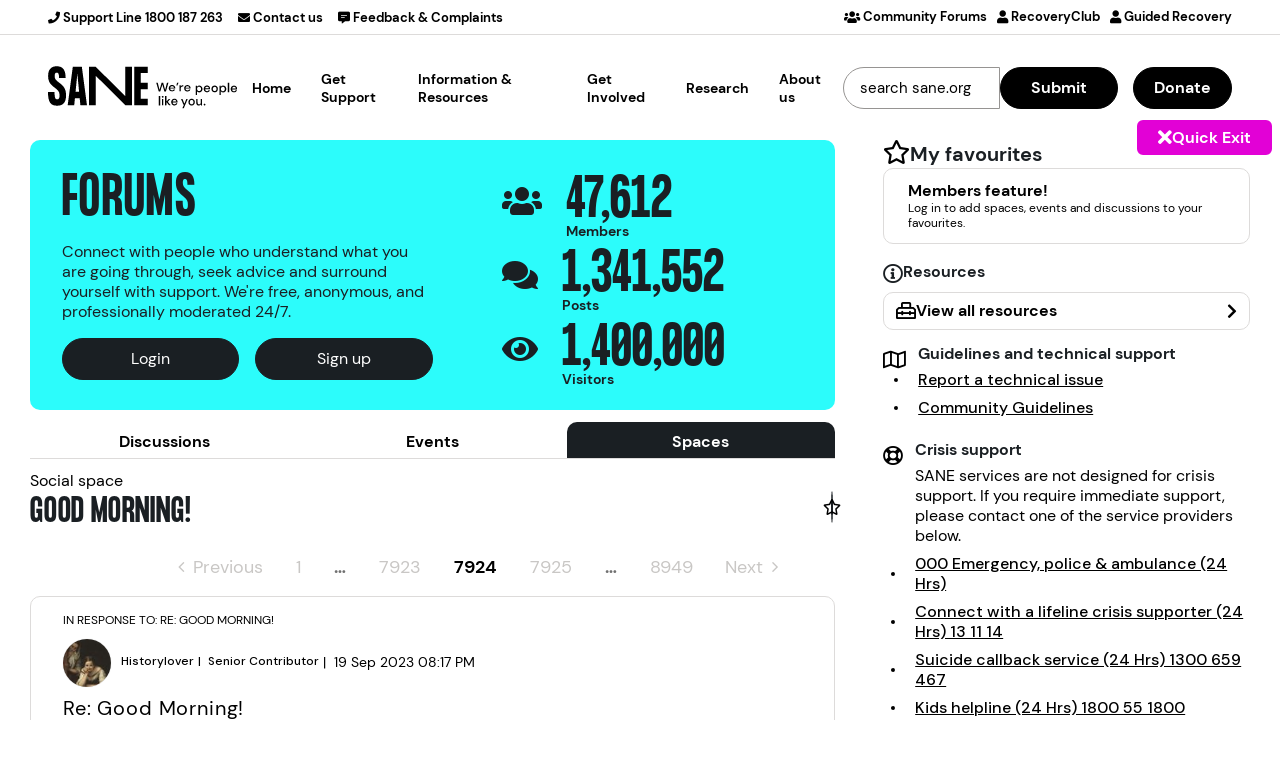

--- FILE ---
content_type: text/html;charset=UTF-8
request_url: https://saneforums.org/t5/Social-space/Good-Morning/m-p/1341005
body_size: 35852
content:
<!DOCTYPE html><html prefix="og: http://ogp.me/ns#" dir="ltr" lang="en" class="no-js">
	<head>
	
	<title>
	Re: Good Morning! - Page 7,924 - SANE Forums
</title>
	
	
	<meta name="description" content="Sane Forums provides support for its users">

	
	<link rel="prev" href="https://saneforums.org/t5/Social-space/Good-Morning/td-p/254524/page/7923"/>
	<link rel="next" href="https://saneforums.org/t5/Social-space/Good-Morning/td-p/254524/page/7925"/>
	<meta content="ohh gut does not deal well with changes in diet ok if increase fruit and veg a lot is whats happened this time, so chucks a wobbly. it will work it" name="description"/><meta content="width=device-width, initial-scale=1.0" name="viewport"/><meta content="2026-01-23T07:24:36Z" itemprop="dateModified"/><meta content="text/html; charset=UTF-8" http-equiv="Content-Type"/><link href="https://saneforums.org/t5/Social-space/Good-Morning/td-p/254524/page/7924" rel="canonical"/>
	<meta content="https://saneforums.org/t5/user/viewprofilepage/user-id/4657" property="article:author"/><meta content="article" property="og:type"/><meta content="https://saneforums.org/t5/Social-space/Good-Morning/td-p/254524/page/7924" property="og:url"/><meta content="Social space" property="article:section"/><meta content="ohh gut does not deal well with changes in diet ok if increase fruit and veg a lot is whats happened this time, so chucks a wobbly. it will work it out in the end. can be fine most of time, some say eat low fibre and go easy or types of veg, others say opposite.   I just do whatever  and if get rand..." property="og:description"/><meta content="2023-09-19T12:15:38.796Z" property="article:published_time"/><meta content="2026-01-23T07:24:36Z" property="article:modified_time"/><meta content="Re: Good Morning!" property="og:title"/>
	
	
	
	    
            	<link href="/skins/151955/7e6344a19d58c6dcfc1c11a1d2e34aa0/sane_v6.css" rel="stylesheet" type="text/css"/>
            
	

	
	
	
	
	<meta http-equiv="X-UA-Compatible" content="IE=edge">

<link rel="shortcut icon" href="https://saneforums.org/html/@F2AB7DB9F0D73E2BC014D44599D06C20/assets/sane_v4-favicon.png">
<link rel="apple-touch-icon" href="https://saneforums.org/html/@E2106426C18AE583EBDE713A97846D8B/assets/sane_v4-apple-touch-icon.png">

<link rel="preconnect" href="https://fonts.googleapis.com">
<link rel="preconnect" href="https://fonts.gstatic.com" crossorigin>
<link href="https://fonts.googleapis.com/css2?family=DM+Sans:ital,wght@0,400;0,500;0,700;1,400;1,500;1,700&display=swap" rel="stylesheet">

<link rel="preload" href="https://cdnjs.cloudflare.com/ajax/libs/animate.css/4.1.1/animate.compat.min.css" as="style">
<link href="https://cdnjs.cloudflare.com/ajax/libs/animate.css/4.1.1/animate.compat.min.css" rel="stylesheet" /> 
<link href="https://saneforums.org/html/@460FE347321C410E2D193E8EB326AD8F/assets/sane_v6-offcanvas.min.css" rel="stylesheet" />
<link href="https://saneforums.org/html/@D3A207D688FB1A53BDB0EA52684BA2B7/assets/sane_v6-theme_override.min.css" rel="stylesheet" />
<link href="https://saneforums.org/html/@5C3A12F1B4225E91F795B2E2478067AE/assets/sane_v6-djmobilemenu.css" rel="stylesheet" type="text/css">
<link href="https://saneforums.org/html/@D1B67155577DCFAB0AFBA67621BA1A00/assets/sane_v6-djmegamenu.css" rel="stylesheet" type="text/css">
<link href="/html/assets/sane_v6-finder.css" rel="stylesheet" />
<link href="https://saneforums.org/html/@C2920E4BB97EE6FAE6F369D2547808C7/assets/sane_v6-theme.137.css" rel="stylesheet" />
<link href="https://saneforums.org/html/@5553E52CF3B841FA493667B61E44920B/assets/sane_v6-sane-custom.css" rel="stylesheet" type="text/css">

<script src="https://saneforums.org/html/@9477451F0B89DC4BD28EFF8510561E46/assets/sane_v4-jquery.min.js"></script>
<script src="https://saneforums.org/html/@666683F2BA4720529397ABA584743E67/assets/sane_v4-jquery-noconflict.js"></script>
<script src="https://saneforums.org/html/@0EF4FF7A57611A3C6CA324D749ED7669/assets/sane_v4-jquery-migrate.min.js"></script>
<script src="https://saneforums.org/html/@2035BE91B8AF47A374001C8323C7F6D9/assets/sane_v6-uikit.min.js"></script>
<script src="https://saneforums.org/html/@7B19961F2B3B9FDB984867706C766342/assets/sane_v6-uikit-icons-devstack.min.js"></script>
<script src="https://saneforums.org/html/@8EEB914B6671115DACD113964EAFB0A8/assets/sane_v6-theme.js"></script>
<script src="https://saneforums.org/html/@C533B6B89A4C7AFB5CE5BD51C37E86CC/assets/sane_v6-jquery.djmegamenu.min.js" defer></script>
<script src="https://saneforums.org/html/@A19F7A589D4C5DD759DF706C7B78EFB7/assets/sane_v6-jquery.djmobilemenu.min.js" defer></script>
<script src="/html/assets/sane_v6-jquery.autocomplete.min.js"></script>

<script>var $theme = {};</script>

<script type="module" src="https://saneforums.org/html/@A560D00038AC4FCC5CC3FB77AAF8A213/assets/sane-web-components-v1-1-16-sentry.js"></script>
  <script type="module" src="https://saneforums.org/html/@34ED37D691E276B46B75521D657AE3F9/assets/sane-web-components-v1-1-16-webcomponents.js"></script>
  <link href="https://saneforums.org/html/@5A4FE7E7DBBA3850A90C128E21E9A53A/assets/sane-web-components-v1-1-16.css" rel="stylesheet">

<script>
var userLoggedHostname = false;
var hostName = "saneforums.org";
var userHostname = "saneforums.org";


function createCookie(name, value, days) {
  var expires;

  if (days) {
    var date = new Date();
    date.setTime(date.getTime() + (days * 24 * 60 * 60 * 1000));
    expires = "; expires=" + date.toGMTString();
  } else {
    expires = "";
  }

  document.cookie = encodeURIComponent(name) + "=" + encodeURIComponent(value) + expires + ";domain=.saneforums.org;path=/";
}

function readCookie(name) {
  var nameEQ = encodeURIComponent(name) + "=";
  var ca = document.cookie.split(';');
  for (var i = 0; i < ca.length; i++) {
    var c = ca[i];
    while (c.charAt(0) === ' ') c = c.substring(1, c.length);
    if (c.indexOf(nameEQ) === 0) return decodeURIComponent(c.substring(nameEQ.length, c.length));
  }

  return null;
}

function eraseCookie(name) {
  createCookie(name, "", -1);
}


window.onload = function() {
  var readHostCookie = readCookie('saneHostValue');
    if(readHostCookie == null || userLoggedHostname){
      createCookie('saneHostValue','saneforums.org',365)
    }
}

</script>



    <style>
      .MyProfilePage #tabGroup .user-tagging-tab, .MyProfilePage #tabGroup .user-macros-tab {display: none;}
      .ForumTopicPage #addThreadUserFloat {display: none;}

      @media screen and (max-width: 767px) {
        .lia-page-header .lia-component-forums-widget-menu-bar {
          display: none;
          visibility: hidden;
        }
      }
    </style>



<style>
    .MessageView .lia-menu-navigation-wrapper.lia-menu-navigation-wrapper, .lia-component-community-widget-page-options {
      display: none !important;
      visibility: hidden;
    }
  </style>

<link href="https://saneforums.org/html/@D1ABCA8BAF222640AE75AEF43A9BAA30/assets/fontawesome-66.min.css" rel="stylesheet">
<link href="https://saneforums.org/html/@05F575C7D0C3DFBEBCAF0791FA01A643/assets/fontawesome-66-solid.min.css" rel="stylesheet">
<link href="https://saneforums.org/html/@24D0EE1815A26272CCAC21C375BE2D50/assets/fontawesome-66-regular.min.css" rel="stylesheet">
<link href="https://saneforums.org/html/@3E96F1F169ACB8E4CD00EA3D0A8DA740/assets/fontawesome-66-brands.min.css" rel="stylesheet">
<link href="https://saneforums.org/html/@1B570FB6CFBC3F3A3C7ABE053D2F60A1/assets/fontawesome-66-v5-font-face.min.css" rel="stylesheet">

<script>
  window.dataLayer = window.dataLayer || [];
  window.dataLayer.push({
    "pageType": "ForumTopicPage",
    "categories": "Community, Social space, Good Morning!",
    "userType": "Reader",
    "userStatus": "Logged Out",
  });
</script>
<style>.async-hide { opacity: 0 !important} </style>
<script>(function(a,s,y,n,c,h,i,d,e){s.className+=' '+y;h.start=1*new Date;
h.end=i=function(){s.className=s.className.replace(RegExp(' ?'+y),'')};
(a[n]=a[n]||[]).hide=h;setTimeout(function(){i();h.end=null},c);h.timeout=c;
})(window,document.documentElement,'async-hide','dataLayer',4000,
{'OPT-PCK3FGX':true});</script>
<script src="https://www.googleoptimize.com/optimize.js?id=OPT-PCK3FGX"></script>

  <script>(function(w,d,s,l,i){w[l]=w[l]||[];w[l].push({'gtm.start':
  new Date().getTime(),event:'gtm.js'});var f=d.getElementsByTagName(s)[0],
  j=d.createElement(s),dl=l!='dataLayer'?'&l='+l:'';j.async=true;j.src=
  'https://www.googletagmanager.com/gtm.js?id='+i+dl;f.parentNode.insertBefore(j,f);
  })(window,document,'script','dataLayer','GTM-TGJPPX');</script>
<script type="text/javascript" src="https://saneforums.org/html/@4D3126315F06519492A502C27CFBF90F/assets/moment-2-20-1.min.js"></script>

  <script type="text/javascript" src="https://saneforums.org/html/@E6F6445641AC5792EBC91B0918CB36C8/assets/feednami-client-v1.1.js"></script>
  <script type="text/javascript" src="https://saneforums.org/html/@BE58C2B0279E7C3FA9B559D7BD4160F2/assets/clipboard.min.js"></script>


<script type="text/javascript" src="/t5/scripts/EF7B13D9B64EB8BBD9C87DD3095E9284/lia-scripts-head-min.js"></script><script language="javascript" type="text/javascript">
<!--
window.FileAPI = { jsPath: '/html/assets/js/vendor/ng-file-upload-shim/' };
LITHIUM.PrefetchData = {"Components":{},"commonResults":{}};
LITHIUM.DEBUG = false;
LITHIUM.CommunityJsonObject = {
  "Validation" : {
    "image.description" : {
      "min" : 0,
      "max" : 1000,
      "isoneof" : [ ],
      "type" : "string"
    },
    "tkb.toc_maximum_heading_level" : {
      "min" : 1,
      "max" : 6,
      "isoneof" : [ ],
      "type" : "integer"
    },
    "tkb.toc_heading_list_style" : {
      "min" : 0,
      "max" : 50,
      "isoneof" : [
        "disc",
        "circle",
        "square",
        "none"
      ],
      "type" : "string"
    },
    "blog.toc_maximum_heading_level" : {
      "min" : 1,
      "max" : 6,
      "isoneof" : [ ],
      "type" : "integer"
    },
    "tkb.toc_heading_indent" : {
      "min" : 5,
      "max" : 50,
      "isoneof" : [ ],
      "type" : "integer"
    },
    "blog.toc_heading_indent" : {
      "min" : 5,
      "max" : 50,
      "isoneof" : [ ],
      "type" : "integer"
    },
    "blog.toc_heading_list_style" : {
      "min" : 0,
      "max" : 50,
      "isoneof" : [
        "disc",
        "circle",
        "square",
        "none"
      ],
      "type" : "string"
    }
  },
  "User" : {
    "settings" : {
      "imageupload.legal_file_extensions" : "*.jpg;*.JPG;*.jpeg;*.JPEG;*.gif;*.GIF;*.png;*.PNG",
      "config.enable_avatar" : true,
      "integratedprofile.show_klout_score" : true,
      "layout.sort_view_by_last_post_date" : true,
      "layout.friendly_dates_enabled" : true,
      "profileplus.allow.anonymous.scorebox" : false,
      "tkb.message_sort_default" : "topicPublishDate",
      "layout.format_pattern_date" : "dd-MM-yyyy",
      "config.require_search_before_post" : "off",
      "isUserLinked" : false,
      "integratedprofile.cta_add_topics_dismissal_timestamp" : -1,
      "layout.message_body_image_max_size" : 1200,
      "profileplus.everyone" : false,
      "integratedprofile.cta_connect_wide_dismissal_timestamp" : -1,
      "blog.toc_maximum_heading_level" : "",
      "integratedprofile.hide_social_networks" : false,
      "blog.toc_heading_indent" : "",
      "contest.entries_per_page_num" : 20,
      "layout.messages_per_page_linear" : 30,
      "integratedprofile.cta_manage_topics_dismissal_timestamp" : -1,
      "profile.shared_profile_test_group" : false,
      "integratedprofile.cta_personalized_feed_dismissal_timestamp" : -1,
      "integratedprofile.curated_feed_size" : 10,
      "contest.one_kudo_per_contest" : false,
      "integratedprofile.enable_social_networks" : false,
      "integratedprofile.my_interests_dismissal_timestamp" : -1,
      "profile.language" : "en",
      "layout.friendly_dates_max_age_days" : 1,
      "layout.threading_order" : "thread_descending",
      "blog.toc_heading_list_style" : "disc",
      "useRecService" : false,
      "layout.module_welcome" : "",
      "imageupload.max_uploaded_images_per_upload" : 100,
      "imageupload.max_uploaded_images_per_user" : 10000,
      "integratedprofile.connect_mode" : "",
      "tkb.toc_maximum_heading_level" : "",
      "tkb.toc_heading_list_style" : "disc",
      "sharedprofile.show_hovercard_score" : true,
      "config.search_before_post_scope" : "community",
      "tkb.toc_heading_indent" : "",
      "p13n.cta.recommendations_feed_dismissal_timestamp" : -1,
      "imageupload.max_file_size" : 3072,
      "layout.show_batch_checkboxes" : false,
      "integratedprofile.cta_connect_slim_dismissal_timestamp" : -1
    },
    "isAnonymous" : true,
    "policies" : {
      "image-upload.process-and-remove-exif-metadata" : false
    },
    "registered" : false,
    "emailRef" : "",
    "id" : -1,
    "login" : "Former-Member"
  },
  "Server" : {
    "communityPrefix" : "/gnapi98748",
    "nodeChangeTimeStamp" : 1769836164179,
    "tapestryPrefix" : "/t5",
    "deviceMode" : "DESKTOP",
    "responsiveDeviceMode" : "DESKTOP",
    "membershipChangeTimeStamp" : "0",
    "version" : "25.12",
    "branch" : "25.12-release",
    "showTextKeys" : false
  },
  "Config" : {
    "phase" : "prod",
    "integratedprofile.cta.reprompt.delay" : 2592000000,
    "profileplus.tracking" : {
      "profileplus.tracking.enable" : false,
      "profileplus.tracking.click.enable" : true,
      "profileplus.tracking.impression.enable" : true
    },
    "app.revision" : "2512231126-s6f44f032fc-b18",
    "navigation.manager.community.structure.limit" : "1000"
  },
  "Activity" : {
    "Results" : [ ]
  },
  "NodeContainer" : {
    "viewHref" : "https://saneforums.org/t5/Community/ct-p/lived-experience-forum",
    "description" : "",
    "id" : "lived-experience-forum",
    "shortTitle" : "Community",
    "title" : "Community",
    "nodeType" : "category"
  },
  "Page" : {
    "skins" : [
      "sane_v6",
      "sane_master",
      "responsive_peak"
    ],
    "authUrls" : {
      "loginUrl" : "https://saneforums.org/t5/user/userloginpage?dest_url=https%3A%2F%2Fsaneforums.org%2Ft5%2FSocial-space%2FGood-Morning%2Fm-p%2F1341005",
      "loginUrlNotRegistered" : "https://saneforums.org/t5/user/userloginpage?redirectreason=notregistered&dest_url=https%3A%2F%2Fsaneforums.org%2Ft5%2FSocial-space%2FGood-Morning%2Fm-p%2F1341005",
      "loginUrlNotRegisteredDestTpl" : "https://saneforums.org/t5/user/userloginpage?redirectreason=notregistered&dest_url=%7B%7BdestUrl%7D%7D"
    },
    "name" : "ForumTopicPage",
    "rtl" : false,
    "object" : {
      "viewHref" : "/t5/Social-space/Good-Morning/td-p/254524",
      "subject" : "Good Morning!",
      "id" : 254524,
      "page" : "ForumTopicPage",
      "type" : "Thread"
    }
  },
  "WebTracking" : {
    "Activities" : { },
    "path" : "Community:SANE Forums/Category:Community/Board:Social space/Message:Re: Good Morning!"
  },
  "Feedback" : {
    "targeted" : { }
  },
  "Seo" : {
    "markerEscaping" : {
      "pathElement" : {
        "prefix" : "@",
        "match" : "^[0-9][0-9]$"
      },
      "enabled" : false
    }
  },
  "TopLevelNode" : {
    "viewHref" : "https://saneforums.org/",
    "description" : "",
    "id" : "gnapi98748",
    "shortTitle" : "SANE Forums",
    "title" : "SANE Forums",
    "nodeType" : "Community"
  },
  "Community" : {
    "viewHref" : "https://saneforums.org/",
    "integratedprofile.lang_code" : "en",
    "integratedprofile.country_code" : "US",
    "id" : "gnapi98748",
    "shortTitle" : "SANE Forums",
    "title" : "SANE Forums"
  },
  "CoreNode" : {
    "conversationStyle" : "forum",
    "viewHref" : "https://saneforums.org/t5/Social-space/bd-p/le-forum-0003",
    "settings" : { },
    "description" : "For non-mental health conversations.",
    "id" : "le-forum-0003",
    "shortTitle" : "Social space",
    "title" : "Social space",
    "nodeType" : "Board",
    "ancestors" : [
      {
        "viewHref" : "https://saneforums.org/t5/Community/ct-p/lived-experience-forum",
        "description" : "",
        "id" : "lived-experience-forum",
        "shortTitle" : "Community",
        "title" : "Community",
        "nodeType" : "category"
      },
      {
        "viewHref" : "https://saneforums.org/",
        "description" : "",
        "id" : "gnapi98748",
        "shortTitle" : "SANE Forums",
        "title" : "SANE Forums",
        "nodeType" : "Community"
      }
    ]
  }
};
LITHIUM.Components.RENDER_URL = "/t5/util/componentrenderpage/component-id/#{component-id}?render_behavior=raw";
LITHIUM.Components.ORIGINAL_PAGE_NAME = 'forums/v4/ForumTopicPage';
LITHIUM.Components.ORIGINAL_PAGE_ID = 'ForumTopicPage';
LITHIUM.Components.ORIGINAL_PAGE_CONTEXT = '[base64]';
LITHIUM.Css = {
  "BASE_DEFERRED_IMAGE" : "lia-deferred-image",
  "BASE_BUTTON" : "lia-button",
  "BASE_SPOILER_CONTAINER" : "lia-spoiler-container",
  "BASE_TABS_INACTIVE" : "lia-tabs-inactive",
  "BASE_TABS_ACTIVE" : "lia-tabs-active",
  "BASE_AJAX_REMOVE_HIGHLIGHT" : "lia-ajax-remove-highlight",
  "BASE_FEEDBACK_SCROLL_TO" : "lia-feedback-scroll-to",
  "BASE_FORM_FIELD_VALIDATING" : "lia-form-field-validating",
  "BASE_FORM_ERROR_TEXT" : "lia-form-error-text",
  "BASE_FEEDBACK_INLINE_ALERT" : "lia-panel-feedback-inline-alert",
  "BASE_BUTTON_OVERLAY" : "lia-button-overlay",
  "BASE_TABS_STANDARD" : "lia-tabs-standard",
  "BASE_AJAX_INDETERMINATE_LOADER_BAR" : "lia-ajax-indeterminate-loader-bar",
  "BASE_AJAX_SUCCESS_HIGHLIGHT" : "lia-ajax-success-highlight",
  "BASE_CONTENT" : "lia-content",
  "BASE_JS_HIDDEN" : "lia-js-hidden",
  "BASE_AJAX_LOADER_CONTENT_OVERLAY" : "lia-ajax-loader-content-overlay",
  "BASE_FORM_FIELD_SUCCESS" : "lia-form-field-success",
  "BASE_FORM_WARNING_TEXT" : "lia-form-warning-text",
  "BASE_FORM_FIELDSET_CONTENT_WRAPPER" : "lia-form-fieldset-content-wrapper",
  "BASE_AJAX_LOADER_OVERLAY_TYPE" : "lia-ajax-overlay-loader",
  "BASE_FORM_FIELD_ERROR" : "lia-form-field-error",
  "BASE_SPOILER_CONTENT" : "lia-spoiler-content",
  "BASE_FORM_SUBMITTING" : "lia-form-submitting",
  "BASE_EFFECT_HIGHLIGHT_START" : "lia-effect-highlight-start",
  "BASE_FORM_FIELD_ERROR_NO_FOCUS" : "lia-form-field-error-no-focus",
  "BASE_EFFECT_HIGHLIGHT_END" : "lia-effect-highlight-end",
  "BASE_SPOILER_LINK" : "lia-spoiler-link",
  "FACEBOOK_LOGOUT" : "lia-component-users-action-logout",
  "BASE_DISABLED" : "lia-link-disabled",
  "FACEBOOK_SWITCH_USER" : "lia-component-admin-action-switch-user",
  "BASE_FORM_FIELD_WARNING" : "lia-form-field-warning",
  "BASE_AJAX_LOADER_FEEDBACK" : "lia-ajax-loader-feedback",
  "BASE_AJAX_LOADER_OVERLAY" : "lia-ajax-loader-overlay",
  "BASE_LAZY_LOAD" : "lia-lazy-load"
};
(function() { if (!window.LITHIUM_SPOILER_CRITICAL_LOADED) { window.LITHIUM_SPOILER_CRITICAL_LOADED = true; window.LITHIUM_SPOILER_CRITICAL_HANDLER = function(e) { if (!window.LITHIUM_SPOILER_CRITICAL_LOADED) return; if (e.target.classList.contains('lia-spoiler-link')) { var container = e.target.closest('.lia-spoiler-container'); if (container) { var content = container.querySelector('.lia-spoiler-content'); if (content) { if (e.target.classList.contains('open')) { content.style.display = 'none'; e.target.classList.remove('open'); } else { content.style.display = 'block'; e.target.classList.add('open'); } } e.preventDefault(); return false; } } }; document.addEventListener('click', window.LITHIUM_SPOILER_CRITICAL_HANDLER, true); } })();
LITHIUM.noConflict = true;
LITHIUM.useCheckOnline = false;
LITHIUM.RenderedScripts = [
  "jquery.hoverIntent-r6.js",
  "Auth.js",
  "MessageBodyDisplay.js",
  "Lithium.js",
  "jquery.clone-position-1.0.js",
  "Text.js",
  "ForceLithiumJQuery.js",
  "CustomEvent.js",
  "ElementQueries.js",
  "DataHandler.js",
  "prism.js",
  "Throttle.js",
  "LiModernizr.js",
  "DeferredImages.js",
  "AjaxFeedback.js",
  "jquery.appear-1.1.1.js",
  "jquery.tmpl-1.1.1.js",
  "DropDownMenu.js",
  "jquery.json-2.6.0.js",
  "UserNavigationCombine.js",
  "jquery.effects.slide.js",
  "jquery.lithium-selector-extensions.js",
  "jquery.ui.mouse.js",
  "PolyfillsAll.js",
  "jquery.iframe-transport.js",
  "jquery.ui.resizable.js",
  "ActiveCast3.js",
  "jquery.ui.core.js",
  "jquery.delayToggle-1.0.js",
  "ResizeSensor.js",
  "jquery.position-toggle-1.0.js",
  "NoConflict.js",
  "jquery.function-utils-1.0.js",
  "Forms.js",
  "jquery.ui.dialog.js",
  "SpoilerToggle.js",
  "Loader.js",
  "Namespace.js",
  "Sandbox.js",
  "jquery.js",
  "Dialog.js",
  "jquery.ajax-cache-response-1.0.js",
  "AjaxSupport.js",
  "jquery.css-data-1.0.js",
  "jquery.effects.core.js",
  "jquery.ui.draggable.js",
  "InformationBox.js",
  "Video.js",
  "MessageViewDisplay.js",
  "jquery.ui.position.js",
  "jquery.iframe-shim-1.0.js",
  "jquery.ui.widget.js",
  "Events.js",
  "jquery.fileupload.js",
  "ElementMethods.js",
  "Components.js",
  "jquery.viewport-1.0.js",
  "jquery.scrollTo.js",
  "Link.js",
  "Cache.js",
  "PartialRenderProxy.js",
  "EarlyEventCapture.js",
  "Globals.js",
  "json2.js",
  "DropDownMenuVisibilityHandler.js",
  "jquery.blockui.js"
];// -->
</script><script type="text/javascript" src="/t5/scripts/D60EB96AE5FF670ED274F16ABB044ABD/lia-scripts-head-min.js"></script></head>
	<body class="lia-board lia-user-status-anonymous ForumTopicPage lia-body" id="lia-body">
	
	
	<div id="D76E2D0DB" class="ServiceNodeInfoHeader">
</div>
	
	
	
	

	<div class="lia-page">
		<center>
			
				<a class="skip-content" href="#sf-main">Skip to main content</a>
<header class="tm-header-mobile uk-hidden@l">
	<div class="uk-navbar-container">
		<div class="uk-container uk-container-expand">
			<nav class="uk-navbar" uk-navbar="{&quot;align&quot;:&quot;left&quot;,&quot;container&quot;:&quot;.tm-header-mobile&quot;,&quot;boundary&quot;:&quot;.tm-header-mobile .uk-navbar-container&quot;}">
				<div class="uk-navbar-left">
					<a href="https://www.sane.org/" aria-label="Back to home" class="uk-logo uk-navbar-item">
						<img alt="SANE - We're people like you." loading="eager" width="215" height="49" src="https://saneforums.org/html/@0B5C1BA0593CB15E32FF2015E7CE3CD3/assets/sane-australia-logo.svg"></a>
					<div class="uk-navbar-item sane-hamburger" id="module-538">
						<div id="dj-megamenu836mobileWrap" class="sane-hamburger"></div>
					</div>
				</div>
			</nav>
		</div>
	</div>
</header>

<header class="tm-header uk-visible@l">
	<div uk-sticky media="@l" show-on-up animation="uk-animation-slide-top" cls-active="uk-navbar-sticky" sel-target=".uk-navbar-container">
		<div class="uk-navbar-container">
			<div class="tm-toolbar tm-toolbar-default uk-visible@l">
				<div class="uk-container uk-flex uk-flex-middle">
					<div>
						<div class="uk-grid-medium uk-child-width-auto uk-flex-middle" uk-grid="margin: uk-margin-small-top">
							<div>
								<div class="uk-panel" id="module-839">
									<div class="uk-margin-remove-last-child custom">
										<ul class="uk-subnav">
											<li><a href="tel:1800187263" target="_self" class="uk-button uk-button-default uk-button-default--icon uk-width-1-1"><i class="fa-regular fa-phone"></i><span>Support Line 1800 187 263</span></a></li>
											<li><a href="https://www.sane.org/contact-us" target="_self" class="uk-button uk-button-default uk-button-default--icon uk-width-1-1"><i class="fa-regular fa-envelope"></i><span>Contact us</span></a></li>
											<li><a href="https://www.sane.org/about-us/policies/feedback-and-complaints-policy" target="_self" class="uk-button uk-button-default uk-button-default--icon uk-width-1-1"><i class="fa-regular fa-message-lines"></i><span>Feedback &amp; Complaints</span></a></li>
										</ul>
									</div>
								</div>
							</div>
						</div>
					</div>
					<div class="uk-margin-auto-left">
						<div class="uk-grid-medium uk-child-width-auto uk-flex-middle" uk-grid="margin: uk-margin-small-top">
							<div>
								<div class="uk-panel" id="module-menu-toolbar-right">
									<ul class="uk-subnav" uk-dropnav="{&quot;boundary&quot;:&quot;false&quot;,&quot;container&quot;:&quot;body&quot;}">
										<li class="item-2785 uk-parent"><a href="https://saneforums.org"><span class="uk-margin-small-right uk-icon"><i class="fa-solid fa-users"></i></span> Community Forums</a>
											<div class="uk-dropdown">
												<div class="uk-drop-grid uk-child-width-1-1" uk-grid>
													<div>
														<ul class="uk-nav uk-dropdown-nav">

															<li class="item-2786"><a href="https://saneforums.org/t5/user/userregistrationpage?dest_url=https%3A%2F%2Fsaneforums.org%2F"><span class="uk-margin-small-right uk-icon"><i class="fa-solid fa-user-plus"></i></span> Sign up</a></li>
															<li class="item-2787"><a href="https://saneforums.org/t5/user/userloginpage?dest_url=https%3A%2F%2Fsaneforums.org%2F"><span class="uk-margin-small-right uk-icon"><i class="fa-solid fa-right-to-bracket"></i></span> Login</a></li>
														</ul>
													</div>
												</div>
											</div>
										</li>
										<li class="item-2911 uk-parent"><a href="https://www.sane.org/recovery-club"><span class="uk-margin-small-right uk-icon"><i class="fa-solid fa-user"></i></span> RecoveryClub</a>
											<div class="uk-dropdown">
												<div class="uk-drop-grid uk-child-width-1-1" uk-grid>
													<div>
														<ul class="uk-nav uk-dropdown-nav">

															<li class="item-2912"><a href="https://www.sane.org/recovery-club"><span class="uk-margin-small-right uk-icon"><i class="fa-solid fa-user-plus"></i></span> Register/Refer</a></li>
															<li class="item-2913"><a href="https://portal.sane.org/"><span class="uk-margin-small-right uk-icon"><i class="fa-solid fa-right-to-bracket"></i></span> Login</a></li>
														</ul>
													</div>
												</div>
											</div>
										</li>
										<li class="item-2788 uk-parent"><a href="https://www.sane.org/referral"><span class="uk-margin-small-right uk-icon"><i class="fa-solid fa-user"></i></span> Guided Recovery</a>
											<div class="uk-dropdown">
												<div class="uk-drop-grid uk-child-width-1-1" uk-grid>
													<div>
														<ul class="uk-nav uk-dropdown-nav">

															<li class="item-2789"><a href="https://www.sane.org/referral"><span class="uk-margin-small-right uk-icon"><i class="fa-solid fa-user-plus"></i></span> Health Professional Referrals</a></li>
															<li class="item-2790"><a href="https://portal.sane.org/"><span class="uk-margin-small-right uk-icon"><i class="fa-solid fa-right-to-bracket"></i></span> Login</a></li>
														</ul>
													</div>
												</div>
											</div>
										</li>
									</ul>
								</div>
							</div>
						</div>
					</div>
				</div>
			</div>
			<div class="uk-container">
				<nav class="uk-navbar" uk-navbar="{&quot;align&quot;:&quot;left&quot;,&quot;container&quot;:&quot;.tm-header &gt; [uk-sticky]&quot;,&quot;boundary&quot;:&quot;.tm-header .uk-navbar-container&quot;}">
					<div class="uk-navbar-left">
						<a href="https://www.sane.org/" aria-label="Back to home" class="uk-logo uk-navbar-item">
							<img alt="SANE - We're people like you." loading="eager" width="215" height="49" src="https://saneforums.org/html/@0B5C1BA0593CB15E32FF2015E7CE3CD3/assets/sane-australia-logo.svg"></a>
					</div>
					<div class="uk-navbar-center">
						<div class="uk-navbar-item" id="module-836">
							<div class="dj-megamenu-wrapper" data-tmpl="yootheme">
								<ul id="dj-megamenu836" class="dj-megamenu dj-megamenu-override horizontalMenu  dj-fa-0" data-options='{"wrap":null,"animIn":"fadeIn","animOut":"fadeOut","animSpeed":"normal","openDelay":"250","closeDelay":"500","event":"mouseenter","eventClose":"mouseleave","parentOpen":"0","fixed":"0","offset":"0","theme":"override","direction":"ltr","wcag":"0","overlay":"0"}' data-trigger="1099" role="menubar" aria-label="YT - Header > MegaMenu">
									<li class="dj-up itemid0 first logo" role="none"><a class="dj-up_a  " href="https://www.sane.org/" title="SANE" role="menuitem"><span><img class="dj-icon" src="https://saneforums.org/html/@0B5C1BA0593CB15E32FF2015E7CE3CD3/assets/sane-australia-logo.svg" alt="SANE" /></span></a></li>
									<li class="dj-up itemid570" role="none"><a class="dj-up_a  " href="/" role="menuitem"><span><span class="title"><span class="name">Home</span></span></span></a></li>
									<li class="dj-up itemid2886 parent separator" role="none"><a class="dj-up_a  " aria-haspopup="true" aria-expanded="false" tabindex="0" role="menuitem"><span class="dj-drop"><span class="title"><span class="name">Get Support</span></span><span class="arrow" aria-hidden="true"></span></span></a>
										<div class="dj-subwrap  single_column subcols1" style="">
											<div class="dj-subwrap-in" style="width:330px;">
												<div class="dj-subcol" style="width:330px">
													<ul class="dj-submenu" role="menu" aria-label="Get Support">
														<li class="itemid2604 first" role="none"><a href="https://www.sane.org/get-support/sane-support-services" role="menuitem"><span class="title"><span class="name">Explore all supports</span></span></a></li>
														<li class="itemid2606 current active" role="none"><a class="-active active" href="https://saneforums.org" role="menuitem"><span class="title"><span class="name">Community Forums (24/7)</span></span></a></li>
														<li class="itemid2834 alias" role="none"><a href="https://www.sane.org/recovery-club" role="menuitem"><span class="title"><span class="name">RecoveryClub</span></span></a></li>
														<li class="itemid2835" role="none"><a href="https://saneforums.org/t5/Events-and-updates/bd-p/le-forum-0007" role="menuitem"><span class="title"><span class="name">Mental Health Recovery Webinars</span></span></a></li>
														<li class="itemid2688" role="none" style="display: none;"><a href="https://saneforums.org/t5/Events-and-updates/bd-p/le-forum-0007" role="menuitem"><span class="title"><span class="name">Peer Group Chat</span></span></a></li>
														<li class="itemid2909 alias" role="none"><a href="https://www.sane.org/shoulder-to-shoulder" role="menuitem"><span class="title"><span class="name">Support for Veterans and families</span></span></a></li>
													</ul>
												</div>
											</div>
										</div>
									</li>
									<li class="dj-up itemid2887 parent separator" role="none"><a class="dj-up_a  " aria-haspopup="true" aria-expanded="false" tabindex="0" role="menuitem"><span class="dj-drop"><span class="title"><span class="name">Information &amp; Resources</span></span><span class="arrow" aria-hidden="true"></span></span></a>
										<div class="dj-subwrap  single_column subcols1" style="">
											<div class="dj-subwrap-in" style="width:330px;">
												<div class="dj-subcol" style="width:330px">
													<ul class="dj-submenu" role="menu" aria-label="Information &amp; Resources">
														<li class="itemid1975 first" role="none"><a href="https://www.sane.org/information-and-resources/explore-all-resources" role="menuitem"><span class="title"><span class="name">Explore all resources</span></span></a></li>
														<li class="itemid1158" role="none"><a href="https://www.sane.org/information-and-resources/facts-and-guides" role="menuitem"><span class="title"><span class="name">Factsheets &amp; Guides</span></span></a></li>
														<li class="itemid1612" role="none"><a href="https://www.sane.org/information-and-resources/the-sane-blog" role="menuitem"><span class="title"><span class="name">The SANE Blog</span></span></a></li>
														<li class="itemid1250" role="none"><a href="https://www.sane.org/information-and-resources/people-like-us" role="menuitem"><span class="title"><span class="name">Real stories from people like you</span></span></a></li>
														<li class="itemid2735" role="none"><a href="https://www.sane.org/information-and-resources/podcasts" role="menuitem"><span class="title"><span class="name">Podcasts</span></span></a></li>
														<li class="itemid2253" role="none"><a href="https://betteroffwithyou.org.au/" role="menuitem"><span class="title"><span class="name">Better off with you</span></span></a></li>
														<li class="itemid2254 alias" role="none"><a href="https://www.sane.org/you-are-not-alone" role="menuitem"><span class="title"><span class="name">You are not alone</span></span></a></li>
													</ul>
												</div>
											</div>
										</div>
									</li>
									<li class="dj-up itemid2888 parent separator" role="none"><a class="dj-up_a  " aria-haspopup="true" aria-expanded="false" tabindex="0" role="menuitem"><span class="dj-drop"><span class="title"><span class="name">Get Involved</span></span><span class="arrow" aria-hidden="true"></span></span></a>
										<div class="dj-subwrap  single_column subcols1" style="">
											<div class="dj-subwrap-in" style="width:330px;">
												<div class="dj-subcol" style="width:330px">
													<ul class="dj-submenu" role="menu" aria-label="Get Involved">
														<li class="itemid1133 first" role="none"><a href="https://www.sane.org/get-involved/support-sane" role="menuitem"><span class="title"><span class="name">See all</span></span></a></li>
														<li class="itemid2055" role="none"><a href="https://donate.sane.org" role="menuitem"><span class="title"><span class="name">Donate now</span></span></a></li>
														<li class="itemid1438" role="none"><a href="https://www.sane.org/monthlygiving" role="menuitem"><span class="title"><span class="name">Donate Monthly</span></span></a></li>
														<li class="itemid2743" role="none"><a href="https://www.sane.org/get-involved/philanthropy" role="menuitem"><span class="title"><span class="name">Philanthropy</span></span></a></li>
														<li class="itemid1442" role="none"><a href="https://www.sane.org/get-involved/in-memoriam" role="menuitem"><span class="title"><span class="name">In memory</span></span></a></li>
														<li class="itemid1875" role="none"><a href="https://www.sane.org/get-involved/community-fundraising" role="menuitem"><span class="title"><span class="name">Fundraise for SANE</span></span></a></li>
														<li class="itemid1439" role="none"><a href="https://www.sane.org/get-involved/workplace-giving" role="menuitem"><span class="title"><span class="name">Workplace giving</span></span></a></li>
														<li class="itemid1440" role="none"><a href="https://www.sane.org/get-involved/bequests" role="menuitem"><span class="title"><span class="name">Leaving a gift in your will</span></span></a></li>
														<li class="itemid2356" role="none"><a href="https://www.sane.org/get-involved/advocacy" role="menuitem"><span class="title"><span class="name">Advocacy</span></span></a></li>
														<li class="itemid2618 alias" role="none"><a href="https://www.sane.org/get-involved/advocacy/stigmawatch" role="menuitem"><span class="title"><span class="name">StigmaWatch</span></span></a></li>
														<li class="itemid2622 alias" role="none"><a href="https://www.sane.org/shop" role="menuitem"><span class="title"><span class="name">SANE Shop</span></span></a></li>
													</ul>
												</div>
											</div>
										</div>
									</li>
									<li class="dj-up itemid2914 parent separator" role="none"><a class="dj-up_a  " aria-haspopup="true" aria-expanded="false" tabindex="0" role="menuitem"><span class="dj-drop"><span class="title"><span class="name">Research</span></span><span class="arrow" aria-hidden="true"></span></span></a>
										<div class="dj-subwrap  single_column subcols1" style="">
											<div class="dj-subwrap-in" style="width:330px;">
												<div class="dj-subcol" style="width:330px">
													<ul class="dj-submenu" role="menu" aria-label="Research">
														<li class="itemid1890 first" role="none"><a href="https://www.sane.org/research/adrc" role="menuitem"><span class="title"><span class="name">View all research projects</span></span></a></li>
														<li class="itemid1891" role="none"><a href="https://www.sane.org/research/current-adrc-projects" role="menuitem"><span class="title"><span class="name">Current ADRC Projects</span></span></a></li>
														<li class="itemid1892" role="none"><a href="https://www.sane.org/research/about-the-adrc" role="menuitem"><span class="title"><span class="name">About the Anne Deveson Research Centre</span></span></a></li>
														<li class="itemid1893" role="none"><a href="https://www.sane.org/research/anne-devesons-legacy" role="menuitem"><span class="title"><span class="name">Anne Deveson's Legacy</span></span></a></li>
														<li class="itemid2083" role="none"><a href="https://www.sane.org/research/publications" role="menuitem"><span class="title"><span class="name">Publications</span></span></a></li>
													</ul>
												</div>
											</div>
										</div>
									</li>
									<li class="dj-up itemid2889 parent separator" role="none"><a class="dj-up_a  " aria-haspopup="true" aria-expanded="false" tabindex="0" role="menuitem"><span class="dj-drop"><span class="title"><span class="name">About us</span></span><span class="arrow" aria-hidden="true"></span></span></a>
										<div class="dj-subwrap  single_column subcols1" style="">
											<div class="dj-subwrap-in" style="width:330px;">
												<div class="dj-subcol" style="width:330px">
													<ul class="dj-submenu" role="menu" aria-label="About us">
														<li class="itemid1153 first" role="none"><a href="https://www.sane.org/about-us/about-sane" role="menuitem"><span class="title"><span class="name">Learn about us</span></span></a></li>
														<li class="itemid2360 alias" role="none"><a href="https://www.sane.org/media-centre" role="menuitem"><span class="title"><span class="name">News and Media</span></span></a></li>
														<li class="itemid1873" role="none"><a href="https://www.sane.org/about-us/policies" role="menuitem"><span class="title"><span class="name">Policies</span></span></a></li>
														<li class="itemid1999" role="none"><a href="https://www.sane.org/about-us/vision-and-goals" role="menuitem"><span class="title"><span class="name">Vision and goals</span></span></a></li>
														<li class="itemid2741" role="none"><a href="https://www.sane.org/about-us/journey-to-reconciliation" role="menuitem"><span class="title"><span class="name">Journey to Reconciliation</span></span></a></li>
														<li class="itemid1586" role="none"><a href="https://www.sane.org/about-us/annual-reports-highlights" role="menuitem"><span class="title"><span class="name">Annual reports &amp; highlights</span></span></a></li>
														<li class="itemid2079" role="none"><a href="https://www.sane.org/about-us/board-members-and-patrons" role="menuitem"><span class="title"><span class="name">Board members and Patrons</span></span></a></li>
														<li class="itemid1945" role="none"><a href="https://www.sane.org/about-us/executive-team" role="menuitem"><span class="title"><span class="name">Executive team</span></span></a></li>
														<li class="itemid1886" role="none"><a href="https://www.sane.org/about-us/careers-at-sane" role="menuitem"><span class="title"><span class="name">Careers</span></span></a></li>
														<li class="itemid1426" role="none"><a href="https://www.sane.org/about-us/major-supporters" role="menuitem"><span class="title"><span class="name">Major Supporters</span></span></a></li>
													</ul>
												</div>
											</div>
										</div>
									</li>
									<li class="dj-up itemid2590 separator withmodule" role="menuitem">
										<div class="modules-wrap">
											<div class="moduletable">

												<div class="finder">
													<form id="mod-finder-searchform898" action="https://www.sane.org/search-results" method="get" class="form-search" role="search">
														<label for="mod-finder-searchword898" class="element-invisible finder">Submit</label><br /><input type="text" name="q" id="mod-finder-searchword898" class="search-query input-medium" size="20" value="" placeholder="search sane.org" /><button class="btn btn-primary hasTooltip  finder" type="submit" title="Go"><span class="icon-search icon-white"></span>Submit</button>
													</form>
												</div>
											</div>
										</div>
									</li>
									<li class="dj-up itemid2623" role="none"><a class="dj-up_a  " href="https://donate.sane.org/" role="menuitem"><span><span class="title"><span class="name">Donate</span></span></span></a></li>
								</ul>
								<div id="dj-megamenu836mobile" class="dj-megamenu-offcanvas dj-megamenu-offcanvas-override ">
									<a href="#" class="dj-mobile-open-btn" aria-label="Open mobile menu"><span class="fa-regular fa-bars" aria-hidden="true"></span></a>
									<aside id="dj-megamenu836offcanvas" class="dj-offcanvas dj-fa-0 dj-offcanvas-override dj-offcanvas-left " data-effect="3" aria-hidden="true" aria-label="YT - Header > MegaMenu">
										<div class="dj-offcanvas-top">
											<a href="#" class="dj-offcanvas-close-btn" aria-label="Close mobile menu"><span class="fa-regular fa-close" aria-hidden="true"></span></a>
										</div>
										<div class="dj-offcanvas-logo">
											<a href="https://www.sane.org/">
												<img src="https://saneforums.org/html/@0B5C1BA0593CB15E32FF2015E7CE3CD3/assets/sane-australia-logo.svg" alt="SANE" />
											</a>
										</div>
										<div class="dj-offcanvas-modules">
											<div class="moduletable">
												<div class="finder">
													<form id="mod-finder-searchform84" action="https://www.sane.org/search-results" method="get" class="form-search" role="search">
														<label for="mod-finder-searchword84" class="element-invisible finder">Submit</label><br /><input type="text" name="q" id="mod-finder-searchword84" class="search-query input-medium" size="20" value="" placeholder="search sane.org" /><button class="btn btn-primary hasTooltip  finder" type="submit" title="Go"><span class="icon-search icon-white"></span>Submit</button>
													</form>
												</div>
											</div>
										</div>
										<div class="dj-offcanvas-content">
											<ul class="dj-mobile-nav dj-mobile-override " role="menubar">
												<li class="dj-mobileitem itemid-570" role="none"><a class="dj-up_a  " href="/" role="menuitem"><span class="title"><span class="name">Home</span></span></a></li>
												<li class="dj-mobileitem itemid-2886 divider deeper parent" role="none"><a class="dj-up_a  " aria-haspopup="true" aria-expanded="false" tabindex="0" role="menuitem"><span class="title"><span class="name">Get Support</span></span></a>
													<ul class="dj-mobile-nav-child">
														<li class="dj-mobileitem itemid-2604" role="none"><a class="dj-up_a  " href="https://www.sane.org/get-support/sane-support-services" role="menuitem"><span class="title"><span class="name">Explore all supports</span></span></a></li>
														<li class="dj-mobileitem itemid-2606 current active" role="none"><a class="dj-up_a  " href="https://saneforums.org" role="menuitem"><span class="title"><span class="name">Community Forums (24/7)</span></span></a></li>
														<li class="dj-mobileitem itemid-2834" role="none"><a class="dj-up_a  " href="https://www.sane.org/recovery-club" role="menuitem"><span class="title"><span class="name">RecoveryClub</span></span></a></li>
														<li class="dj-mobileitem itemid-2835" role="none"><a class="dj-up_a  " href="https://saneforums.org/t5/Events-and-updates/bd-p/le-forum-0007" role="menuitem"><span class="title"><span class="name">Mental Health Recovery Webinars</span></span></a></li>
														<li class="dj-mobileitem itemid-2909" role="none"><a class="dj-up_a  " href="https://www.sane.org/shoulder-to-shoulder" role="menuitem"><span class="title"><span class="name">Support for Veterans and families</span></span></a></li>
														<li class="dj-mobileitem itemid-2688" role="none" style="display: none;"><a class="dj-up_a  " href="https://saneforums.org/t5/Events-and-updates/bd-p/le-forum-0007" role="menuitem"><span class="title"><span class="name">Peer Group Chat</span></span></a></li>
													</ul>
												</li>
												<li class="dj-mobileitem itemid-2887 divider deeper parent" role="none"><a class="dj-up_a  " aria-haspopup="true" aria-expanded="false" tabindex="0" role="menuitem"><span class="title"><span class="name">Information &amp; Resources</span></span></a>
													<ul class="dj-mobile-nav-child">
														<li class="dj-mobileitem itemid-1975" role="none"><a class="dj-up_a  " href="https://www.sane.org/information-and-resources/explore-all-resources" role="menuitem"><span class="title"><span class="name">Explore all resources</span></span></a></li>
														<li class="dj-mobileitem itemid-1158 parent" role="none"><a class="dj-up_a  " href="https://www.sane.org/information-and-resources/facts-and-guides" role="menuitem"><span class="title"><span class="name">Factsheets &amp; Guides</span></span></a></li>
														<li class="dj-mobileitem itemid-1612" role="none"><a class="dj-up_a  " href="https://www.sane.org/information-and-resources/the-sane-blog" role="menuitem"><span class="title"><span class="name">The SANE Blog</span></span></a></li>
														<li class="dj-mobileitem itemid-1250 parent" role="none"><a class="dj-up_a  " href="https://www.sane.org/information-and-resources/people-like-us" role="menuitem"><span class="title"><span class="name">Real stories from people like you</span></span></a></li>
														<li class="dj-mobileitem itemid-2735" role="none"><a class="dj-up_a  " href="https://www.sane.org/information-and-resources/podcasts" role="menuitem"><span class="title"><span class="name">Podcasts</span></span></a></li>
														<li class="dj-mobileitem itemid-2253" role="none"><a class="dj-up_a  " href="https://betteroffwithyou.org.au/" role="menuitem"><span class="title"><span class="name">Better off with you</span></span></a></li>
														<li class="dj-mobileitem itemid-2254" role="none"><a class="dj-up_a  " href="https://www.sane.org/you-are-not-alone" role="menuitem"><span class="title"><span class="name">You are not alone</span></span></a></li>
													</ul>
												</li>
												<li class="dj-mobileitem itemid-2888 divider deeper parent" role="none"><a class="dj-up_a  " aria-haspopup="true" aria-expanded="false" tabindex="0" role="menuitem"><span class="title"><span class="name">Get Involved</span></span></a>
													<ul class="dj-mobile-nav-child">
														<li class="dj-mobileitem itemid-1133" role="none"><a class="dj-up_a  " href="https://www.sane.org/get-involved/support-sane" role="menuitem"><span class="title"><span class="name">See all</span></span></a></li>
														<li class="dj-mobileitem itemid-2055" role="none"><a class="dj-up_a  " href="https://donate.sane.org" role="menuitem"><span class="title"><span class="name">Donate now</span></span></a></li>
														<li class="dj-mobileitem itemid-1438" role="none"><a class="dj-up_a  " href="https://www.sane.org/monthlygiving" role="menuitem"><span class="title"><span class="name">Donate Monthly</span></span></a></li>
														<li class="dj-mobileitem itemid-2743" role="none"><a class="dj-up_a  " href="https://www.sane.org/get-involved/philanthropy" role="menuitem"><span class="title"><span class="name">Philanthropy</span></span></a></li>
														<li class="dj-mobileitem itemid-1442" role="none"><a class="dj-up_a  " href="https://www.sane.org/get-involved/in-memoriam" role="menuitem"><span class="title"><span class="name">In memory</span></span></a></li>
														<li class="dj-mobileitem itemid-1875" role="none"><a class="dj-up_a  " href="https://www.sane.org/get-involved/community-fundraising" role="menuitem"><span class="title"><span class="name">Fundraise for SANE</span></span></a></li>
														<li class="dj-mobileitem itemid-1439" role="none"><a class="dj-up_a  " href="https://www.sane.org/get-involved/workplace-giving" role="menuitem"><span class="title"><span class="name">Workplace giving</span></span></a></li>
														<li class="dj-mobileitem itemid-1440" role="none"><a class="dj-up_a  " href="https://www.sane.org/get-involved/bequests" role="menuitem"><span class="title"><span class="name">Leaving a gift in your will</span></span></a></li>
														<li class="dj-mobileitem itemid-2356 parent" role="none"><a class="dj-up_a  " href="https://www.sane.org/get-involved/advocacy" role="menuitem"><span class="title"><span class="name">Advocacy</span></span></a></li>
														<li class="dj-mobileitem itemid-2618" role="none"><a class="dj-up_a  " href="https://www.sane.org/get-involved/advocacy/stigmawatch" role="menuitem"><span class="title"><span class="name">StigmaWatch</span></span></a></li>
														<li class="dj-mobileitem itemid-2622" role="none"><a class="dj-up_a  " href="https://www.sane.org/shop" role="menuitem"><span class="title"><span class="name">SANE Shop</span></span></a></li>
													</ul>
												</li>											
												<li class="dj-mobileitem itemid-2914 divider deeper parent active" role="none"><a class="dj-up_a  " aria-haspopup="true" aria-expanded="false" tabindex="0" role="menuitem"><span class="title"><span class="name">Research</span></span><span class="toggler"></span></a>
													<ul class="dj-mobile-nav-child" style="display: block;">
														<li class="dj-mobileitem itemid-1890" role="none"><a class="dj-up_a  " href="https://www.sane.org/research/adrc" role="menuitem"><span class="title"><span class="name">View all research projects</span></span></a></li>
														<li class="dj-mobileitem itemid-1891" role="none"><a class="dj-up_a  " href="https://www.sane.org/research/current-adrc-projects" role="menuitem"><span class="title"><span class="name">Current ADRC Projects</span></span></a></li>
														<li class="dj-mobileitem itemid-1892" role="none"><a class="dj-up_a  " href="https://www.sane.org/research/about-the-adrc" role="menuitem"><span class="title"><span class="name">About the Anne Deveson Research Centre</span></span></a></li>
														<li class="dj-mobileitem itemid-1893" role="none"><a class="dj-up_a  " href="https://www.sane.org/research/anne-devesons-legacy" role="menuitem"><span class="title"><span class="name">Anne Deveson's Legacy</span></span></a></li>
														<li class="dj-mobileitem itemid-2083" role="none"><a class="dj-up_a  " href="https://www.sane.org/research/publications" role="menuitem"><span class="title"><span class="name">Publications</span></span></a></li>
													</ul>
												</li>												
												<li class="dj-mobileitem itemid-2889 divider deeper parent" role="none"><a class="dj-up_a  " aria-haspopup="true" aria-expanded="false" tabindex="0" role="menuitem"><span class="title"><span class="name">About us</span></span></a>
													<ul class="dj-mobile-nav-child">
														<li class="dj-mobileitem itemid-1153" role="none"><a class="dj-up_a  " href="https://www.sane.org/about-us/about-sane" role="menuitem"><span class="title"><span class="name">Learn about us</span></span></a></li>
														<li class="dj-mobileitem itemid-2360" role="none"><a class="dj-up_a  " href="https://www.sane.org/media-centre" role="menuitem"><span class="title"><span class="name">News and Media</span></span></a></li>
														<li class="dj-mobileitem itemid-1873 parent" role="none"><a class="dj-up_a  " href="https://www.sane.org/about-us/policies" role="menuitem"><span class="title"><span class="name">Policies</span></span></a></li>
														<li class="dj-mobileitem itemid-1999" role="none"><a class="dj-up_a  " href="https://www.sane.org/about-us/vision-and-goals" role="menuitem"><span class="title"><span class="name">Vision and goals</span></span></a></li>
														<li class="dj-mobileitem itemid-2741" role="none"><a class="dj-up_a  " href="https://www.sane.org/about-us/journey-to-reconciliation" role="menuitem"><span class="title"><span class="name">Journey to Reconciliation</span></span></a></li>
														<li class="dj-mobileitem itemid-1586" role="none"><a class="dj-up_a  " href="https://www.sane.org/about-us/annual-reports-highlights" role="menuitem"><span class="title"><span class="name">Annual reports &amp; highlights</span></span></a></li>
														<li class="dj-mobileitem itemid-2079" role="none"><a class="dj-up_a  " href="https://www.sane.org/about-us/board-members-and-patrons" role="menuitem"><span class="title"><span class="name">Board members and Patrons</span></span></a></li>
														<li class="dj-mobileitem itemid-1945" role="none"><a class="dj-up_a  " href="https://www.sane.org/about-us/executive-team" role="menuitem"><span class="title"><span class="name">Executive team</span></span></a></li>
														<li class="dj-mobileitem itemid-1886 parent" role="none"><a class="dj-up_a  " href="https://www.sane.org/about-us/careers-at-sane" role="menuitem"><span class="title"><span class="name">Careers</span></span></a></li>
														<li class="dj-mobileitem itemid-1426 parent" role="none"><a class="dj-up_a  " href="https://www.sane.org/about-us/major-supporters" role="menuitem"><span class="title"><span class="name">Major Supporters</span></span></a></li>
													</ul>
												</li>
												<li class="dj-mobileitem itemid-2590 divider dj-hideitem" role="menuitem"></li>
												<li class="dj-mobileitem itemid-2623 dj-hideitem" role="none"><a class="dj-up_a  " href="https://donate.sane.org/" role="menuitem"><span class="title"><span class="name">Donate</span></span></a></li>
											</ul>
										</div>
										<div class="dj-offcanvas-modules">
											<div class="moduletable">
												<div class="uk-margin-remove-last-child custom">
													<p><a href="https://donate.sane.org/" target="_self" class="uk-button uk-button-primary">Donate</a></p>
													<p><a href="https://www.sane.org/contact-us" target="_self" class="uk-button uk-button-default">Contact Us</a></p>
												</div>
											</div>
											<div class="moduletable">								
												<div class="uk-margin-remove-last-child custom">
													<ul>
														<li><i class="fa-solid fa-comments"></i>Community Forums <a href="https://saneforums.org/t5/user/userregistrationpage" target="_self">Sign up</a> or <a href="https://saneforums.org/t5/user/userloginpage" target="_self">Login</a></li>
														<li><i class="fa-solid fa-user"></i>RecoveryClub <a href="https://www.sane.org/recovery-club" target="_self">Register/refer</a> or <a href="https://portal.sane.org" target="_self">Login</a></li>
														<li><i class="fa-solid fa-user"></i>Guided Recovery <a href="https://www.sane.org/referral" target="_self">Health Professional Referrals</a> or <a href="https://portal.sane.org" target="_self">Login</a></li>
														<li><i class="fa-solid fa-message-lines"></i><a href="https://www.sane.org/about-us/policies/feedback-and-complaints-policy" target="_self">Feedback &amp; Complaints</a></li>
													</ul>
												</div>
											</div>
										</div>
									</aside>
								</div>
							</div>
						</div>
					</div>
				</nav>
			</div>
		</div>
	</div>
</header><span></span>
					
	
	<div class="MinimumWidthContainer">
		<div class="min-width-wrapper">
			<div class="min-width">		
				
						<div class="lia-content">
                            
							
							
							
		
   	<div class="lia-quilt lia-quilt-forum-topic-page-colosl lia-quilt-layout-rc-layout-col2 lia-top-quilt">
	<div class="lia-quilt-row lia-quilt-row-wrapper">
		<div class="lia-quilt-column lia-quilt-column-16 lia-quilt-column-left lia-quilt-column-main">
			<div class="lia-quilt-column-alley lia-quilt-column-alley-left">
	
		
			


<div class="content-container" data-component="header" data-component-id="header-20260131054553624" style="position: relative; height: 280px; transition: height 0.3s ease-in-out;">
  <div class="web-component-wrapper">
      <rc-registration-panel members="47612" posts="1341552" visitors="1400000"></rc-registration-panel>
<ul role="list" id="list_af0f07a6b6413f" class="lia-list-standard-inline UserNavigation lia-component-common-widget-user-navigation-combine">
	
				
	
		
			
		
			
		
			
		
			<li role="listitem"><a class="lia-link-navigation registration-link lia-panel-dialog-trigger lia-panel-dialog-trigger-event-click lia-js-data-dialogKey-410867285 lia-component-users-action-registration" rel="nofollow" id="registrationPageV2_af0f07a6b6413f" href="https://saneforums.org/t5/user/userregistrationpage?dest_url=https%3A%2F%2Fsaneforums.org%2Ft5%2FSocial-space%2FGood-Morning%2Fm-p%2F1341005">Sign up</a></li>
		
			<li aria-hidden="true"><span class="separator lia-component-common-widget-user-nav-separator-character">·</span></li>
		
			
		
			
		
			<li role="listitem"><a class="lia-link-navigation login-link lia-authentication-link lia-panel-dialog-trigger lia-panel-dialog-trigger-event-click lia-js-data-dialogKey-580501632 lia-component-users-action-login" rel="nofollow" id="loginPageV2_af0f07a6b6413f" href="https://saneforums.org/t5/user/userloginpage?dest_url=https%3A%2F%2Fsaneforums.org%2Ft5%2FSocial-space%2FGood-Morning%2Fm-p%2F1341005">Log in</a></li>
		
			
		
			<li aria-hidden="true"><span class="separator lia-component-common-widget-user-nav-separator-character">·</span></li>
		
			
		
			
		
			<li role="listitem"><a class="lia-link-navigation faq-link lia-component-help-action-faq" id="faqPage_af0f07a6b6413f" href="/t5/help/faqpage">Guidelines and technical support</a></li>
		
			
		
			
		
	
	

			
</ul>  </div>
</div>

<script>
  (function() {
    // Use the unique component ID to find the container
    const componentId = 'header-20260131054553624';
    const container = document.querySelector(`[data-component-id="header-20260131054553624"]`);
    const webComponent = container?.querySelector('rc-registration-panel, rc-community-header');

    if (!container || !webComponent) {
      console.warn('Header elements not found');
      return;
    }

    const findAnyHeight = (component) => [
      component.offsetHeight,
      component.shadowRoot?.querySelector('div')?.offsetHeight,
      component.getBoundingClientRect().height
    ]
    .concat(Array.from(component.children).map((child) => findAnyHeight(child)))
    .find((height) => height > 50);

    const updateHeight = () => {
      const webComponentHeight = findAnyHeight(webComponent);

      if (webComponentHeight > 50 && webComponentHeight < 5000) {
        // If the component has any height we know it has been loaded and remove the placeholder height
        container.style.height = 'auto';
        return true;
      }

      return false;
    };

    let attempts = 0;
    const maxAttempts = 20;
    const checkHeight = () => {
      attempts++;
      if (updateHeight() || attempts >= maxAttempts) {
        return;
      }
      setTimeout(checkHeight, 200);
    };

    setTimeout(checkHeight, 100);
  })();
</script>
		
			
	

	

		
			
        
        
	

	

    
		
			

<div class="content-container" data-component="tabbed-navigation" data-component-id="tabbed-nav-20260131054553688" style="position: relative; height: 80px; transition: height 0.3s ease-in-out;">
  <div class="web-component-wrapper">
    <ul class="rc-tabs">
        <li>
          <a
            href="/"
            class="rc-tabs__item"
            onclick="
              event.preventDefault();
              window.dataLayer = window.dataLayer || [];
              window.dataLayer.push({
                event: 'customEvent',
                eventName: 'navigation_clicked',
                eventType: 'click',
                label: 'Discussions'
              });
              window.location.href = '/'
            "
          >
            <span class="rc-tabs__label">Discussions</span>
          </a>
        </li>
        <li>
          <a
            href="/t5/Events-and-Updates/bd-p/le-forum-0007"
            class="rc-tabs__item"
            onclick="
              event.preventDefault();
              window.dataLayer = window.dataLayer || [];
              window.dataLayer.push({
                event: 'customEvent',
                eventName: 'navigation_clicked',
                eventType: 'click',
                label: 'Events'
              });
              window.location.href = '/t5/Events-and-Updates/bd-p/le-forum-0007'
            "
          >
            <span class="rc-tabs__label">Events</span>
          </a>
        </li>
        <li>
          <a
            href="/t5/custom/page/page-id/Spaces"
            class="rc-tabs__item--selected"
            onclick="
              event.preventDefault();
              window.dataLayer = window.dataLayer || [];
              window.dataLayer.push({
                event: 'customEvent',
                eventName: 'navigation_clicked',
                eventType: 'click',
                label: 'Spaces'
              });
              window.location.href = '/t5/custom/page/page-id/Spaces'
            "
          >
            <span class="rc-tabs__label">Spaces</span>
          </a>
        </li>
          </ul>
    </div>
</div>

<script>
  (function() {
    // Use the unique component ID to find the container
    const componentId = 'tabbed-nav-20260131054553688';
    const container = document.querySelector(`[data-component-id="tabbed-nav-20260131054553688"]`);
    const webComponent = container?.querySelector('ul.rc-tabs');

    if (!container || !webComponent) {
      console.warn('Tabbed navigation elements not found');
      return;
    }

    const findAnyHeight = (component) => [
      component.offsetHeight,
      component.shadowRoot?.querySelector('div')?.offsetHeight,
      component.getBoundingClientRect().height
    ]
    .concat(Array.from(component.children).map((child) => findAnyHeight(child)))
    .find((height) => height > 20);

    const updateHeight = () => {
      const webComponentHeight = findAnyHeight(webComponent);

      if (webComponentHeight > 20 && webComponentHeight < 5000) {
        // If the component has any height we know it has been loaded and remove the placeholder height
        container.style.height = 'auto';
        return true;
      }

      return false;
    };

    let attempts = 0;
    const maxAttempts = 20;
    const checkHeight = () => {
      attempts++;
      if (updateHeight() || attempts >= maxAttempts) {
        return;
      }
      setTimeout(checkHeight, 200);
    };

    setTimeout(checkHeight, 100);
  })();
</script>
		
			
    <!-- TODO: This needs a hub as well in the case that it is a child of a hub -->
    <rc-thread-header authenticated="false" post='{&quot;type&quot;:&quot;message&quot;,&quot;id&quot;:&quot;254524&quot;,&quot;author&quot;:{&quot;type&quot;:&quot;user&quot;,&quot;id&quot;:&quot;-1&quot;,&quot;href&quot;:&quot;/users/-1&quot;,&quot;login&quot;:&quot;Former-Member&quot;},&quot;subject&quot;:&quot;Good Morning!&quot;,&quot;board&quot;:{&quot;type&quot;:&quot;board&quot;,&quot;id&quot;:&quot;le-forum-0003&quot;,&quot;view_href&quot;:&quot;/t5/Social-space/bd-p/le-forum-0003&quot;,&quot;title&quot;:&quot;Social space&quot;,&quot;parent&quot;:{&quot;type&quot;:&quot;node&quot;,&quot;id&quot;:&quot;category:lived-experience-forum&quot;,&quot;view_href&quot;:&quot;/t5/Community/ct-p/lived-experience-forum&quot;,&quot;title&quot;:&quot;Community&quot;}},&quot;user_context&quot;:{&quot;type&quot;:&quot;user_context&quot;,&quot;kudo&quot;:false,&quot;read&quot;:false,&quot;can_reply&quot;:false,&quot;can_kudo&quot;:false,&quot;can_delete&quot;:false,&quot;is_subscribed&quot;:false,&quot;can_accept_solution&quot;:false,&quot;can_reject_solution&quot;:false,&quot;can_edit&quot;:false,&quot;can_tag&quot;:false,&quot;can_nominate&quot;:false,&quot;can_approve&quot;:false,&quot;can_reject&quot;:false,&quot;can_promote&quot;:false}}' favourites='[]' joomla=''>
<div class="lia-menu-navigation-wrapper lia-js-hidden lia-menu-action lia-page-options lia-component-community-widget-page-options" id="actionMenuDropDown_af0f07a720c05a">	
	<div class="lia-menu-navigation">
		<div class="dropdown-default-item"><a title="Show option menu" class="lia-js-menu-opener default-menu-option lia-js-mouseover-menu lia-link-navigation" aria-expanded="false" role="button" aria-label="Options" id="dropDownLink_af0f07a720c05a" href="#">Options</a>
			<div class="dropdown-positioning">
				<div class="dropdown-positioning-static">
					
	<ul aria-label="Dropdown menu items" role="list" id="dropdownmenuitems_af0f07a720c05a" class="lia-menu-dropdown-items">
		

	
	
		
			
		
			
		
			
		
			
		
			
		
			
		
			
		
			
		
			
		
			
		
			
		
			
		
			
		
			
		
			
		
			
		
			
		
			
		
			
		
			
		
			
		
			<li role="listitem"><span class="lia-link-navigation mark-thread-unread lia-link-disabled lia-component-forums-action-mark-thread-unread" aria-disabled="true" id="markThreadUnread_af0f07a720c05a">Mark Discussion as New</span></li>
		
			<li role="listitem"><span class="lia-link-navigation mark-thread-read lia-link-disabled lia-component-forums-action-mark-thread-read" aria-disabled="true" id="markThreadRead_af0f07a720c05a">Mark Discussion as Read</span></li>
		
			<li aria-hidden="true"><span class="lia-separator lia-component-common-widget-link-separator">
	<span class="lia-separator-post"></span>
	<span class="lia-separator-pre"></span>
</span></li>
		
			
		
			<li role="listitem"><span class="lia-link-navigation addThreadUserFloat lia-link-disabled lia-component-subscriptions-action-add-thread-user-float" aria-disabled="true" id="addThreadUserFloat_af0f07a720c05a">Float this Discussion for Current User</span></li>
		
			
		
			<li role="listitem"><span class="lia-link-navigation addThreadUserBookmark lia-link-disabled lia-component-subscriptions-action-add-thread-user-bookmark" aria-disabled="true" id="addThreadUserBookmark_af0f07a720c05a">Favourite</span></li>
		
			
		
			<li role="listitem"><span class="lia-link-navigation addThreadUserEmailSubscription lia-link-disabled lia-component-subscriptions-action-add-thread-user-email" aria-disabled="true" id="addThreadUserEmailSubscription_af0f07a720c05a">Subscribe</span></li>
		
			<li aria-hidden="true"><span class="lia-separator lia-component-common-widget-link-separator">
	<span class="lia-separator-post"></span>
	<span class="lia-separator-pre"></span>
</span></li>
		
			
		
			
		
			
		
			
		
			<li role="listitem"><a class="lia-link-navigation print-thread lia-component-forums-action-print-thread" rel="nofollow" id="printThread_af0f07a720c05a" href="/t5/forums/forumtopicprintpage/board-id/le-forum-0003/message-id/347497/print-single-message/false/page/1">Printer Friendly Page</a></li>
		
			
		
			
		
			
		
			
		
			
		
			
		
	
	


	</ul>

				</div>
			</div>
		</div>
	</div>
</div>    </rc-thread-header>

		
			
			
			<div aria-label="Use the previous and next links to move between pages. Use the page number links to go directly to a page." role="navigation" class="lia-paging-full-wrapper lia-paging-pager lia-paging-full-left-position lia-discussion-page-message-pager lia-component-message-pager" id="pager">
	

	
		<div class="lia-inline-ajax-feedback">
			<div class="AjaxFeedback" id="ajaxFeedback"></div>
			
	

	

		</div>

	

	

	

	


	
		<ul class="lia-paging-full lia-paging-full-left">
			
	
		
			
					<li class="lia-paging-page-previous lia-component-previous">
						
		<a class="lia-link-navigation lia-js-data-pageNum-7923 lia-custom-event" aria-label="Previous Page" rel="prev" id="link" href="https://saneforums.org/t5/Social-space/Good-Morning/td-p/254524/page/7923">
			<span>
				
					<span aria-hidden="true" class="lia-paging-page-arrow">&#171;</span>
				
				<span class="lia-paging-page-link">Previous</span>
			</span>
		</a>
	
					</li>
				
		
			
					<li class="lia-component-pagesnumbered">
						<ul class="lia-paging-full-pages">
							<li class="lia-paging-page-first lia-js-data-pageNum-1">
								<a class="lia-js-data-pageNum-1 lia-link-navigation lia-custom-event" aria-label="Page 1" id="link_2" href="https://saneforums.org/t5/Social-space/Good-Morning/td-p/254524">1</a>
							</li><li class="lia-paging-page-ellipsis">
								<span class="lia-js-data-pageNum-2 lia-link-navigation lia-link-disabled" aria-disabled="true" id="link_2_0">&#133;</span>
							</li><li class="lia-paging-page-link lia-js-data-pageNum-7923">
								<a class="lia-js-data-pageNum-7923 lia-link-navigation lia-custom-event" aria-label="Page 7923" id="link_2_1" href="https://saneforums.org/t5/Social-space/Good-Morning/td-p/254524/page/7923">7923</a>
							</li><li class="lia-paging-page-active lia-js-data-pageNum-7924">
								<span class="lia-js-data-pageNum-7924 lia-link-navigation lia-link-disabled" aria-disabled="true" aria-current="page" id="link_2_2">7924</span>
							</li><li class="lia-paging-page-link lia-js-data-pageNum-7925">
								<a class="lia-js-data-pageNum-7925 lia-link-navigation lia-custom-event" aria-label="Page 7925" id="link_2_3" href="https://saneforums.org/t5/Social-space/Good-Morning/td-p/254524/page/7925">7925</a>
							</li><li class="lia-paging-page-ellipsis">
								<span class="lia-js-data-pageNum-8948 lia-link-navigation lia-link-disabled" aria-disabled="true" id="link_2_4">&#133;</span>
							</li><li class="lia-paging-page-last lia-js-data-pageNum-8949">
								<a class="lia-js-data-pageNum-8949 lia-link-navigation lia-custom-event" aria-label="Page 8949" id="link_2_5" href="https://saneforums.org/t5/Social-space/Good-Morning/td-p/254524/page/8949">8949</a>
							</li>
						</ul>
					</li>
				
		
			
					<li class="lia-paging-page-next lia-component-next">
						
		<a class="lia-link-navigation lia-js-data-pageNum-7925 lia-custom-event" aria-label="Next Page" rel="next" id="link_0" href="https://saneforums.org/t5/Social-space/Good-Morning/td-p/254524/page/7925">
			<span class="lia-paging-page-link">Next</span>
			
				<span aria-hidden="true" class="lia-paging-page-arrow">&#187;</span>
			
		</a>
	
					</li>
				
		
	
	

		</ul>
	

	
	

	

	

	

	

	

	

    
</div>
		
		
		
			
			
            
				<div class="lia-component-topic-message">
	<div class="linear-message-list message-list">

	    
			
            
                

                
				
					
				
            
                

                
				
					
				
            
                

                
				
					
				
            
                

                
				
					
				
            
                

                
				
					
				
            
                

                
				
					
				
            
                

                
				
					
				
            
                

                
				
					
				
            
                

                
				
					
				
            
                

                
				
					
				
            
        
    </div>
    
    

	

	

	

	

	

</div>
            
            
		
		
			
		    
		
		
			
            
        
		
			
		    
		
		
			
            
                <div class="lia-component-reply-list">
	<div class="linear-message-list message-list">

	    
			
            
                
                    
        <div class="lia-linear-display-message-view" id="lineardisplaymessageviewwrapper">
	
	<div class="first-message">
		
	

	


		
	
		<div data-lia-message-uid="1340945" id="messageview" class="lia-panel-message message-uid-1340945">
			<div data-lia-message-uid="1340945" class="lia-message-view-wrapper lia-js-data-messageUid-1340945 lia-component-forums-widget-message-view-two" id="messageView2_1">
	<span id="U1340945"> </span>
	<span id="M347489"> </span>
	
	

	

	

	
		<div class="lia-inline-ajax-feedback">
			<div class="AjaxFeedback" id="ajaxfeedback"></div>
			
	

	

		</div>

	

	
		<div class="MessageView lia-message-view-forum-message lia-message-view-display lia-row-standard-unread lia-thread-reply">
			<span class="lia-message-state-indicator"></span>
			<div class="lia-quilt lia-quilt-forum-message lia-quilt-layout-two-column-message">
	<div class="lia-quilt-row lia-quilt-row-header">
		<div class="lia-quilt-column lia-quilt-column-12 lia-quilt-column-left lia-quilt-column-header-left">
			<div class="lia-quilt-column-alley lia-quilt-column-alley-left">
	
		
			<a name="m1340945"></a>
		
			      <div class="message-response-to"> <a class="message-response-link" href="https://saneforums.org/t5/Social-space/Good-Morning/m-p/1340845#M347470">in response to: Re: Good Morning!</a></div>

		
			
					<div class="lia-message-author-avatar lia-component-author-avatar lia-component-message-view-widget-author-avatar"><div class="UserAvatar lia-user-avatar lia-component-common-widget-user-avatar">
	
			
					<img class="lia-user-avatar-message" title="Historylover" alt="Historylover" id="imagedisplay" src="/t5/image/serverpage/image-id/144139iF5F0BBDF2609F682/image-dimensions/60x60/image-coordinates/0%2C150%2C2458%2C2608/constrain-image/false?v=v2"/>
					
				
		
</div></div>
				
		
	
	

	
		<div class="lia-message-author-with-avatar">
			
		
			
	

	
			<span class="UserName lia-user-name lia-user-rank-Senior-Contributor lia-component-message-view-widget-author-username">
				
		
		
			<a class="lia-link-navigation lia-page-link lia-user-name-link" style="" target="_self" aria-label="View Profile of Historylover" itemprop="url" id="link_1" href="https://saneforums.org/t5/user/viewprofilepage/user-id/23219"><span class="">Historylover</span></a>
		
		
		
		
		
		
		
		
	
			</span>
		

		
	
		</div>
	
	

	
		
			
					
		<div class="lia-message-author-rank lia-component-author-rank lia-component-message-view-widget-author-rank">
			Senior Contributor
		</div>
	
				
		
			<triage-user-summary user-id="23219"></triage-user-summary>
		
			
					
		
	
				
		
	
	
</div>
		</div><div class="lia-quilt-column lia-quilt-column-12 lia-quilt-column-right lia-quilt-column-header-right">
			<div class="lia-quilt-column-alley lia-quilt-column-alley-right">
	
		
			<div class="lia-menu-navigation-wrapper lia-js-hidden lia-menu-action lia-component-message-view-widget-action-menu" id="actionMenuDropDown">	
	<div class="lia-menu-navigation">
		<div class="dropdown-default-item"><a title="Show option menu" class="lia-js-menu-opener default-menu-option lia-js-mouseover-menu lia-link-navigation" aria-expanded="false" role="button" aria-label="Show comment option menu" id="dropDownLink" href="#"></a>
			<div class="dropdown-positioning">
				<div class="dropdown-positioning-static">
					
	<ul aria-label="Dropdown menu items" role="list" id="dropdownmenuitems" class="lia-menu-dropdown-items">
		

	
	
		
			
		
			
		
			
		
			
		
			
		
			
		
			
		
			
		
			
		
			<li role="listitem"><span class="lia-link-navigation mark-message-unread lia-link-disabled lia-component-forums-action-mark-message-unread" aria-disabled="true" id="markMessageUnread">Mark as New</span></li>
		
			
		
			
		
			
		
			<li role="listitem"><span class="lia-link-navigation addMessageUserBookmark lia-link-disabled lia-component-subscriptions-action-add-message-user-bookmark" aria-disabled="true" id="addMessageUserBookmark">Favourite</span></li>
		
			
		
			<li role="listitem"><span class="lia-link-navigation addMessageUserEmailSubscription lia-link-disabled lia-component-subscriptions-action-add-message-user-email" aria-disabled="true" id="addMessageUserEmailSubscription">Subscribe</span></li>
		
			<li aria-hidden="true"><span class="lia-separator lia-component-common-widget-link-separator">
	<span class="lia-separator-post"></span>
	<span class="lia-separator-pre"></span>
</span></li>
		
			
		
			
		
			
		
			
		
			<li role="listitem"><a class="lia-link-navigation highlight-message lia-component-forums-action-highlight-message" id="highlightMessage" href="/t5/Social-space/Good-Morning/m-p/1340945/highlight/true#M347489">Get link</a></li>
		
			
		
			
		
			<li role="listitem"><a class="lia-link-navigation print-message lia-component-forums-action-print-message" rel="nofollow" id="printMessage" href="/t5/forums/forumtopicprintpage/board-id/le-forum-0003/message-id/347489/print-single-message/true/page/1">Print</a></li>
		
			
		
			
		
			
		
			
		
			
		
			
		
			
		
			
		
			<li aria-hidden="true"><span class="lia-separator lia-component-common-widget-link-separator">
	<span class="lia-separator-post"></span>
	<span class="lia-separator-pre"></span>
</span></li>
		
			<li role="listitem"><a class="lia-link-navigation report-abuse-link lia-component-forums-action-report-abuse" rel="nofollow" id="reportAbuse" href="/t5/notifications/notifymoderatorpage/message-uid/1340945">Flag for Moderator</a></li>
		
			
		
			
		
			
		
			
		
	
	


	</ul>

				</div>
			</div>
		</div>
	</div>
</div>
		
			
					
		<p class="lia-message-dates lia-message-post-date lia-component-post-date-last-edited lia-component-message-view-widget-post-date-last-edited">
			<span class="DateTime lia-message-posted-on lia-component-common-widget-date">
    

	
		
		
		<span class="local-date">‎19-09-2023</span>
	
		
		<span class="local-time">08:17 PM</span>
	
	

	
	
	
	
	
	
	
	
	
	
	
	
</span>
		</p>
	
				
		
			
					
		<div title="Posted on" class="lia-message-post-date lia-component-post-date lia-component-message-view-widget-post-date">
			<span class="DateTime">
    

	
		
		
		<span class="local-date">‎19-09-2023</span>
	
		
		<span class="local-time">08:17 PM</span>
	
	

	
	
	
	
	
	
	
	
	
	
	
	
</span>
		</div>
	
				
		
	
	
</div>
		</div>
	</div><div class="lia-quilt-row lia-quilt-row-main">
		<div class="lia-quilt-column lia-quilt-column-18 lia-quilt-column-left lia-quilt-column-main-left">
			<div class="lia-quilt-column-alley lia-quilt-column-alley-left">
	
		
			
					
		<p class="lia-message-dates lia-message-post-date lia-component-post-date-last-edited lia-component-message-view-widget-post-date-last-edited">
			<span class="DateTime lia-message-posted-on lia-component-common-widget-date">
    

	
		
		
		<span class="local-date">‎19-09-2023</span>
	
		
		<span class="local-time">08:17 PM</span>
	
	

	
	
	
	
	
	
	
	
	
	
	
	
</span>
		</p>
	
				
		
			
					
		<div title="Posted on" class="lia-message-post-date lia-component-post-date lia-component-message-view-widget-post-date">
			<span class="DateTime">
    

	
		
		
		<span class="local-date">‎19-09-2023</span>
	
		
		<span class="local-time">08:17 PM</span>
	
	

	
	
	
	
	
	
	
	
	
	
	
	
</span>
		</div>
	
				
		
			<div class="lia-message-subject lia-component-message-view-widget-subject">
		<div class="MessageSubject">

	

	
			<div class="MessageSubjectIcons ">
	
	
	 
	
	
	
				
		<h2 class="message-subject">
			<span class="lia-message-unread">
				
					
						<div class="lia-message-subject">
							Re: Good Morning!
						</div>
					
					
				
			</span>
		</h2>
	
			
	
	
	
	
	
</div>
		

	

	

	

	

	

	

	
			
					
				
		

	
</div>
	</div>
		
			
					
		<div itemprop="text" id="bodyDisplay" class="lia-message-body lia-component-message-view-widget-body lia-component-body-signature-highlight-escalation lia-component-message-view-widget-body-signature-highlight-escalation">
	
		<div class="lia-message-body-content">
			
				
					
					
						<P>I'll have to get into it later, @Former-Member</a>. I have a lot on at the moment.</P>
					
				
			
			
				
			
			
				
			
			
			
			
			
			
		</div>
		
		
	

	
	
</div>
	
				
		
			
					
			
		
				
		
			
					
		
	
				
		
			
					
		
	
				
		
			
					
		
	
				
		
			
					
		
			
		
	
				
		
			
					
		
	
				
		
			
		
			<triage-message-status message-id="1340945"></triage-message-status>

		
	
	
</div>
		</div><div class="lia-quilt-column lia-quilt-column-06 lia-quilt-column-right lia-quilt-column-main-right">
			<div class="lia-quilt-column-alley lia-quilt-column-alley-right lia-mark-empty">
	
		
			
					
				
		
	
	
</div>
		</div>
	</div><div class="lia-quilt-row lia-quilt-row-footer">
		<div class="lia-quilt-column lia-quilt-column-12 lia-quilt-column-left lia-quilt-column-footer-left">
			<div class="lia-quilt-column-alley lia-quilt-column-alley-left">
	
		
			
					<div data-lia-kudos-id="1340945" id="kudosButtonV2" class="KudosButton lia-button-image-kudos-wrapper lia-component-kudos-widget-button-version-3 lia-component-kudos-widget-button-horizontal lia-component-kudos-widget-button lia-component-kudos-action lia-component-message-view-widget-kudos-action">
	
			<div class="lia-button-image-kudos lia-button-image-kudos-horizontal lia-button-image-kudos-enabled lia-button-image-kudos-not-kudoed lia-button">
				
		
			
		
			
				<div class="lia-button-image-kudos-count">
					<span class="lia-link-navigation kudos-count-link lia-link-disabled" aria-disabled="true" title="The total number of supports this post has received." id="link_0_0">
						<span itemprop="upvoteCount" id="messageKudosCount_af0f07aa5b6ee7" class="MessageKudosCount lia-component-kudos-widget-message-kudos-count">
	
			0
		
</span><span class="lia-button-image-kudos-label lia-component-kudos-widget-kudos-count-label">
	Support
</span>
					</span>
				</div>
			
			
		

	
		
    	
		<div class="lia-button-image-kudos-give">
			<a onclick="return LITHIUM.EarlyEventCapture(this, 'click', true)" class="lia-link-navigation kudos-link lia-link-ticket-post-action" role="button" data-lia-kudos-entity-uid="1340945" aria-label="Click here to give support to this post." title="Click here to give support to this post." data-lia-action-token="Ljgqh4cQE6AEvgVtcME83k43AyvQpe7hr349Z0i6oCs." rel="nofollow" id="kudoEntity" href="https://saneforums.org/t5/forums/v4/forumtopicpage.kudosbuttonv2.kudoentity:kudoentity/kudosable-gid/1340945?t:ac=board-id/le-forum-0003/message-id/347497&amp;t:cp=kudos/contributions/tapletcontributionspage">
				
					
				
				
			</a>
		</div>
	
    
			</div>
		

	

	

	

    

	

	
</div>
				
		
			
					
				
		
	
	
</div>
		</div><div class="lia-quilt-column lia-quilt-column-12 lia-quilt-column-right lia-quilt-column-footer-right">
			<div class="lia-quilt-column-alley lia-quilt-column-alley-right">
	
		
			
					
		
		<span class="lia-button-wrapper lia-button-wrapper-secondary lia-component-message-view-widget-quick-reply-button lia-component-quick-reply-button"><a class="lia-button lia-button-secondary reply-action-link lia-action-reply" rel="nofollow" id="link_2_6" href="/t5/forums/replypage/board-id/le-forum-0003/message-id/347489">Reply</a></span>
	
				
		
			
					
				
		
	
	
</div>
		</div>
	</div><div class="lia-quilt-row lia-quilt-row-quickreply">
		<div class="lia-quilt-column lia-quilt-column-14 lia-quilt-column-left lia-quilt-column-quickreply-left lia-mark-empty">
			
		</div><div class="lia-quilt-column lia-quilt-column-10 lia-quilt-column-right lia-quilt-column-quickreply-right">
			<div class="lia-quilt-column-alley lia-quilt-column-alley-right lia-mark-empty">
	
		
			
					
				
		
	
	
</div>
		</div>
	</div><div class="lia-quilt-row lia-quilt-row-mod-controls">
		<div class="lia-quilt-column lia-quilt-column-24 lia-quilt-column-single lia-quilt-column-mod-controls-main">
			<div class="lia-quilt-column-alley lia-quilt-column-alley-single lia-mark-empty">
	
		
			
					
				
		
			
					
				
		
			
					
		
	
				
		
			
					
		
	
				
		
	
	
</div>
		</div>
	</div>
</div>
		</div>
	

	

	


</div>
			
		
    
            <div class="lia-progress lia-js-hidden" id="progressBar">
                <div class="lia-progress-indeterminate"></div>
            </div>
        

	
		</div>
		
	

	

	</div>
</div>
	
                

                
				
					
				
            
                
                    
        <div class="lia-linear-display-message-view" id="lineardisplaymessageviewwrapper_0">
	
	<div class="">
		
	

	


		
	
		<div data-lia-message-uid="1340959" id="messageview_0" class="lia-panel-message message-uid-1340959">
			<div data-lia-message-uid="1340959" class="lia-message-view-wrapper lia-js-data-messageUid-1340959 lia-component-forums-widget-message-view-two" id="messageView2_1_0">
	<span id="U1340959"> </span>
	<span id="M347491"> </span>
	
	

	

	

	
		<div class="lia-inline-ajax-feedback">
			<div class="AjaxFeedback" id="ajaxfeedback_0"></div>
			
	

	

		</div>

	

	
		<div class="MessageView lia-message-view-forum-message lia-message-view-display lia-row-standard-unread lia-thread-reply">
			<span class="lia-message-state-indicator"></span>
			<div class="lia-quilt lia-quilt-forum-message lia-quilt-layout-two-column-message">
	<div class="lia-quilt-row lia-quilt-row-header">
		<div class="lia-quilt-column lia-quilt-column-12 lia-quilt-column-left lia-quilt-column-header-left">
			<div class="lia-quilt-column-alley lia-quilt-column-alley-left">
	
		
			<a name="m1340959"></a>
		
			      <div class="message-response-to"> <a class="message-response-link" href="https://saneforums.org/t5/Social-space/Good-Morning/m-p/1340854#M347471">in response to: Re: Good Morning!</a></div>

		
			
					<div class="lia-message-author-avatar lia-component-author-avatar lia-component-message-view-widget-author-avatar"><div class="UserAvatar lia-user-avatar lia-component-common-widget-user-avatar">
	
			
					<img class="lia-user-avatar-message" title="Historylover" alt="Historylover" id="imagedisplay_0" src="/t5/image/serverpage/image-id/144139iF5F0BBDF2609F682/image-dimensions/60x60/image-coordinates/0%2C150%2C2458%2C2608/constrain-image/false?v=v2"/>
					
				
		
</div></div>
				
		
	
	

	
		<div class="lia-message-author-with-avatar">
			
		
			
	

	
			<span class="UserName lia-user-name lia-user-rank-Senior-Contributor lia-component-message-view-widget-author-username">
				
		
		
			<a class="lia-link-navigation lia-page-link lia-user-name-link" style="" target="_self" aria-label="View Profile of Historylover" itemprop="url" id="link_3" href="https://saneforums.org/t5/user/viewprofilepage/user-id/23219"><span class="">Historylover</span></a>
		
		
		
		
		
		
		
		
	
			</span>
		

		
	
		</div>
	
	

	
		
			
					
		<div class="lia-message-author-rank lia-component-author-rank lia-component-message-view-widget-author-rank">
			Senior Contributor
		</div>
	
				
		
			<triage-user-summary user-id="23219"></triage-user-summary>
		
			
					
		
	
				
		
	
	
</div>
		</div><div class="lia-quilt-column lia-quilt-column-12 lia-quilt-column-right lia-quilt-column-header-right">
			<div class="lia-quilt-column-alley lia-quilt-column-alley-right">
	
		
			<div class="lia-menu-navigation-wrapper lia-js-hidden lia-menu-action lia-component-message-view-widget-action-menu" id="actionMenuDropDown_0">	
	<div class="lia-menu-navigation">
		<div class="dropdown-default-item"><a title="Show option menu" class="lia-js-menu-opener default-menu-option lia-js-mouseover-menu lia-link-navigation" aria-expanded="false" role="button" aria-label="Show comment option menu" id="dropDownLink_0" href="#"></a>
			<div class="dropdown-positioning">
				<div class="dropdown-positioning-static">
					
	<ul aria-label="Dropdown menu items" role="list" id="dropdownmenuitems_0" class="lia-menu-dropdown-items">
		

	
	
		
			
		
			
		
			
		
			
		
			
		
			
		
			
		
			
		
			
		
			<li role="listitem"><span class="lia-link-navigation mark-message-unread lia-link-disabled lia-component-forums-action-mark-message-unread" aria-disabled="true" id="markMessageUnread_0">Mark as New</span></li>
		
			
		
			
		
			
		
			<li role="listitem"><span class="lia-link-navigation addMessageUserBookmark lia-link-disabled lia-component-subscriptions-action-add-message-user-bookmark" aria-disabled="true" id="addMessageUserBookmark_0">Favourite</span></li>
		
			
		
			<li role="listitem"><span class="lia-link-navigation addMessageUserEmailSubscription lia-link-disabled lia-component-subscriptions-action-add-message-user-email" aria-disabled="true" id="addMessageUserEmailSubscription_0">Subscribe</span></li>
		
			<li aria-hidden="true"><span class="lia-separator lia-component-common-widget-link-separator">
	<span class="lia-separator-post"></span>
	<span class="lia-separator-pre"></span>
</span></li>
		
			
		
			
		
			
		
			
		
			<li role="listitem"><a class="lia-link-navigation highlight-message lia-component-forums-action-highlight-message" id="highlightMessage_0" href="/t5/Social-space/Good-Morning/m-p/1340959/highlight/true#M347491">Get link</a></li>
		
			
		
			
		
			<li role="listitem"><a class="lia-link-navigation print-message lia-component-forums-action-print-message" rel="nofollow" id="printMessage_0" href="/t5/forums/forumtopicprintpage/board-id/le-forum-0003/message-id/347491/print-single-message/true/page/1">Print</a></li>
		
			
		
			
		
			
		
			
		
			
		
			
		
			
		
			
		
			<li aria-hidden="true"><span class="lia-separator lia-component-common-widget-link-separator">
	<span class="lia-separator-post"></span>
	<span class="lia-separator-pre"></span>
</span></li>
		
			<li role="listitem"><a class="lia-link-navigation report-abuse-link lia-component-forums-action-report-abuse" rel="nofollow" id="reportAbuse_0" href="/t5/notifications/notifymoderatorpage/message-uid/1340959">Flag for Moderator</a></li>
		
			
		
			
		
			
		
			
		
	
	


	</ul>

				</div>
			</div>
		</div>
	</div>
</div>
		
			
					
		<p class="lia-message-dates lia-message-post-date lia-component-post-date-last-edited lia-component-message-view-widget-post-date-last-edited">
			<span class="DateTime lia-message-posted-on lia-component-common-widget-date">
    

	
		
		
		<span class="local-date">‎19-09-2023</span>
	
		
		<span class="local-time">08:31 PM</span>
	
	

	
	
	
	
	
	
	
	
	
	
	
	
</span>
		</p>
	
				
		
			
					
		<div title="Posted on" class="lia-message-post-date lia-component-post-date lia-component-message-view-widget-post-date">
			<span class="DateTime">
    

	
		
		
		<span class="local-date">‎19-09-2023</span>
	
		
		<span class="local-time">08:31 PM</span>
	
	

	
	
	
	
	
	
	
	
	
	
	
	
</span>
		</div>
	
				
		
	
	
</div>
		</div>
	</div><div class="lia-quilt-row lia-quilt-row-main">
		<div class="lia-quilt-column lia-quilt-column-18 lia-quilt-column-left lia-quilt-column-main-left">
			<div class="lia-quilt-column-alley lia-quilt-column-alley-left">
	
		
			
					
		<p class="lia-message-dates lia-message-post-date lia-component-post-date-last-edited lia-component-message-view-widget-post-date-last-edited">
			<span class="DateTime lia-message-posted-on lia-component-common-widget-date">
    

	
		
		
		<span class="local-date">‎19-09-2023</span>
	
		
		<span class="local-time">08:31 PM</span>
	
	

	
	
	
	
	
	
	
	
	
	
	
	
</span>
		</p>
	
				
		
			
					
		<div title="Posted on" class="lia-message-post-date lia-component-post-date lia-component-message-view-widget-post-date">
			<span class="DateTime">
    

	
		
		
		<span class="local-date">‎19-09-2023</span>
	
		
		<span class="local-time">08:31 PM</span>
	
	

	
	
	
	
	
	
	
	
	
	
	
	
</span>
		</div>
	
				
		
			<div class="lia-message-subject lia-component-message-view-widget-subject">
		<div class="MessageSubject">

	

	
			<div class="MessageSubjectIcons ">
	
	
	 
	
	
	
				
		<h2 class="message-subject">
			<span class="lia-message-unread">
				
					
						<div class="lia-message-subject">
							Re: Good Morning!
						</div>
					
					
				
			</span>
		</h2>
	
			
	
	
	
	
	
</div>
		

	

	

	

	

	

	

	
			
					
				
		

	
</div>
	</div>
		
			
					
		<div itemprop="text" id="bodyDisplay_0" class="lia-message-body lia-component-message-view-widget-body lia-component-body-signature-highlight-escalation lia-component-message-view-widget-body-signature-highlight-escalation">
	
		<div class="lia-message-body-content">
			
				
					
					
						<P>It's a myth, <a href="/t5/user/viewprofilepage/user-id/4657">@TAB</a>. I don't find it different to any other major easterly city weatherwise, but maybe I just haven't done a proper comparison. Melbourne just gets a bad wrap, and it's lovely. I loved it in the days of garden sprinklers when everything was so green.&nbsp;</P>
					
				
			
			
				
			
			
				
			
			
			
			
			
			
		</div>
		
		
	

	
	
</div>
	
				
		
			
					
			
		
				
		
			
					
		
	
				
		
			
					
		
	
				
		
			
					
		
	
				
		
			
					
		
			
		
	
				
		
			
					
		
	
				
		
			
		
			<triage-message-status message-id="1340959"></triage-message-status>

		
	
	
</div>
		</div><div class="lia-quilt-column lia-quilt-column-06 lia-quilt-column-right lia-quilt-column-main-right">
			<div class="lia-quilt-column-alley lia-quilt-column-alley-right lia-mark-empty">
	
		
			
					
				
		
	
	
</div>
		</div>
	</div><div class="lia-quilt-row lia-quilt-row-footer">
		<div class="lia-quilt-column lia-quilt-column-12 lia-quilt-column-left lia-quilt-column-footer-left">
			<div class="lia-quilt-column-alley lia-quilt-column-alley-left">
	
		
			
					<div data-lia-kudos-id="1340959" id="kudosButtonV2_0" class="KudosButton lia-button-image-kudos-wrapper lia-component-kudos-widget-button-version-3 lia-component-kudos-widget-button-horizontal lia-component-kudos-widget-button lia-component-kudos-action lia-component-message-view-widget-kudos-action">
	
			<div class="lia-button-image-kudos lia-button-image-kudos-horizontal lia-button-image-kudos-enabled lia-button-image-kudos-not-kudoed lia-button-image-kudos-has-kudoes lia-button-image-kudos-has-kudos lia-button">
				
		
			
		
			
				<div class="lia-button-image-kudos-count">
					<a class="lia-link-navigation kudos-count-link" title="Click here to see who gave supports to this post." id="link_0_1" href="/t5/kudos/messagepage/board-id/le-forum-0003/message-id/347491/tab/all-users">
						<span itemprop="upvoteCount" id="messageKudosCount_af0f07ab746210" class="MessageKudosCount lia-component-kudos-widget-message-kudos-count">
	
			1
		
</span><span class="lia-button-image-kudos-label lia-component-kudos-widget-kudos-count-label">
	Support
</span>
					</a>
				</div>
			
			
		

	
		
    	
		<div class="lia-button-image-kudos-give">
			<a onclick="return LITHIUM.EarlyEventCapture(this, 'click', true)" class="lia-link-navigation kudos-link lia-link-ticket-post-action" role="button" data-lia-kudos-entity-uid="1340959" aria-label="Click here to give support to this post." title="Click here to give support to this post." data-lia-action-token="e7g9cpHCgzPMIznnr-XizsSJ1dAkJULS_9VhIMBc55s." rel="nofollow" id="kudoEntity_0" href="https://saneforums.org/t5/forums/v4/forumtopicpage.kudosbuttonv2.kudoentity:kudoentity/kudosable-gid/1340959?t:ac=board-id/le-forum-0003/message-id/347497&amp;t:cp=kudos/contributions/tapletcontributionspage">
				
					
				
				
			</a>
		</div>
	
    
			</div>
		

	

	

	

    

	

	
</div>
				
		
			
					
				
		
	
	
</div>
		</div><div class="lia-quilt-column lia-quilt-column-12 lia-quilt-column-right lia-quilt-column-footer-right">
			<div class="lia-quilt-column-alley lia-quilt-column-alley-right">
	
		
			
					
		
		<span class="lia-button-wrapper lia-button-wrapper-secondary lia-component-message-view-widget-quick-reply-button lia-component-quick-reply-button"><a class="lia-button lia-button-secondary reply-action-link lia-action-reply" rel="nofollow" id="link_2_7" href="/t5/forums/replypage/board-id/le-forum-0003/message-id/347491">Reply</a></span>
	
				
		
			
					
				
		
	
	
</div>
		</div>
	</div><div class="lia-quilt-row lia-quilt-row-quickreply">
		<div class="lia-quilt-column lia-quilt-column-14 lia-quilt-column-left lia-quilt-column-quickreply-left lia-mark-empty">
			
		</div><div class="lia-quilt-column lia-quilt-column-10 lia-quilt-column-right lia-quilt-column-quickreply-right">
			<div class="lia-quilt-column-alley lia-quilt-column-alley-right lia-mark-empty">
	
		
			
					
				
		
	
	
</div>
		</div>
	</div><div class="lia-quilt-row lia-quilt-row-mod-controls">
		<div class="lia-quilt-column lia-quilt-column-24 lia-quilt-column-single lia-quilt-column-mod-controls-main">
			<div class="lia-quilt-column-alley lia-quilt-column-alley-single lia-mark-empty">
	
		
			
					
				
		
			
					
				
		
			
					
		
	
				
		
			
					
		
	
				
		
	
	
</div>
		</div>
	</div>
</div>
		</div>
	

	

	


</div>
			
		
    
            <div class="lia-progress lia-js-hidden" id="progressBar_0">
                <div class="lia-progress-indeterminate"></div>
            </div>
        

	
		</div>
		
	

	

	</div>
</div>
	
                

                
				
					
				
            
                
                    
        <div class="lia-linear-display-message-view" id="lineardisplaymessageviewwrapper_1">
	
	<div class="">
		
	

	


		
	
		<div data-lia-message-uid="1340961" id="messageview_1" class="lia-panel-message message-uid-1340961">
			<div data-lia-message-uid="1340961" class="lia-message-view-wrapper lia-js-data-messageUid-1340961 lia-component-forums-widget-message-view-two" id="messageView2_1_1">
	<span id="U1340961"> </span>
	<span id="M347492"> </span>
	
	

	

	

	
		<div class="lia-inline-ajax-feedback">
			<div class="AjaxFeedback" id="ajaxfeedback_1"></div>
			
	

	

		</div>

	

	
		<div class="MessageView lia-message-view-forum-message lia-message-view-display lia-row-standard-unread lia-thread-reply">
			<span class="lia-message-state-indicator"></span>
			<div class="lia-quilt lia-quilt-forum-message lia-quilt-layout-two-column-message">
	<div class="lia-quilt-row lia-quilt-row-header">
		<div class="lia-quilt-column lia-quilt-column-12 lia-quilt-column-left lia-quilt-column-header-left">
			<div class="lia-quilt-column-alley lia-quilt-column-alley-left">
	
		
			<a name="m1340961"></a>
		
			      <div class="message-response-to"> <a class="message-response-link" href="https://saneforums.org/t5/Social-space/Good-Morning/m-p/1340876#M347475">in response to: Re: Good Morning!</a></div>

		
			
					<div class="lia-message-author-avatar lia-component-author-avatar lia-component-message-view-widget-author-avatar"><div class="UserAvatar lia-user-avatar lia-component-common-widget-user-avatar">
	
			
					<img class="lia-user-avatar-message" title="Historylover" alt="Historylover" id="imagedisplay_1" src="/t5/image/serverpage/image-id/144139iF5F0BBDF2609F682/image-dimensions/60x60/image-coordinates/0%2C150%2C2458%2C2608/constrain-image/false?v=v2"/>
					
				
		
</div></div>
				
		
	
	

	
		<div class="lia-message-author-with-avatar">
			
		
			
	

	
			<span class="UserName lia-user-name lia-user-rank-Senior-Contributor lia-component-message-view-widget-author-username">
				
		
		
			<a class="lia-link-navigation lia-page-link lia-user-name-link" style="" target="_self" aria-label="View Profile of Historylover" itemprop="url" id="link_4" href="https://saneforums.org/t5/user/viewprofilepage/user-id/23219"><span class="">Historylover</span></a>
		
		
		
		
		
		
		
		
	
			</span>
		

		
	
		</div>
	
	

	
		
			
					
		<div class="lia-message-author-rank lia-component-author-rank lia-component-message-view-widget-author-rank">
			Senior Contributor
		</div>
	
				
		
			<triage-user-summary user-id="23219"></triage-user-summary>
		
			
					
		
	
				
		
	
	
</div>
		</div><div class="lia-quilt-column lia-quilt-column-12 lia-quilt-column-right lia-quilt-column-header-right">
			<div class="lia-quilt-column-alley lia-quilt-column-alley-right">
	
		
			<div class="lia-menu-navigation-wrapper lia-js-hidden lia-menu-action lia-component-message-view-widget-action-menu" id="actionMenuDropDown_1">	
	<div class="lia-menu-navigation">
		<div class="dropdown-default-item"><a title="Show option menu" class="lia-js-menu-opener default-menu-option lia-js-mouseover-menu lia-link-navigation" aria-expanded="false" role="button" aria-label="Show comment option menu" id="dropDownLink_1" href="#"></a>
			<div class="dropdown-positioning">
				<div class="dropdown-positioning-static">
					
	<ul aria-label="Dropdown menu items" role="list" id="dropdownmenuitems_1" class="lia-menu-dropdown-items">
		

	
	
		
			
		
			
		
			
		
			
		
			
		
			
		
			
		
			
		
			
		
			<li role="listitem"><span class="lia-link-navigation mark-message-unread lia-link-disabled lia-component-forums-action-mark-message-unread" aria-disabled="true" id="markMessageUnread_1">Mark as New</span></li>
		
			
		
			
		
			
		
			<li role="listitem"><span class="lia-link-navigation addMessageUserBookmark lia-link-disabled lia-component-subscriptions-action-add-message-user-bookmark" aria-disabled="true" id="addMessageUserBookmark_1">Favourite</span></li>
		
			
		
			<li role="listitem"><span class="lia-link-navigation addMessageUserEmailSubscription lia-link-disabled lia-component-subscriptions-action-add-message-user-email" aria-disabled="true" id="addMessageUserEmailSubscription_1">Subscribe</span></li>
		
			<li aria-hidden="true"><span class="lia-separator lia-component-common-widget-link-separator">
	<span class="lia-separator-post"></span>
	<span class="lia-separator-pre"></span>
</span></li>
		
			
		
			
		
			
		
			
		
			<li role="listitem"><a class="lia-link-navigation highlight-message lia-component-forums-action-highlight-message" id="highlightMessage_1" href="/t5/Social-space/Good-Morning/m-p/1340961/highlight/true#M347492">Get link</a></li>
		
			
		
			
		
			<li role="listitem"><a class="lia-link-navigation print-message lia-component-forums-action-print-message" rel="nofollow" id="printMessage_1" href="/t5/forums/forumtopicprintpage/board-id/le-forum-0003/message-id/347492/print-single-message/true/page/1">Print</a></li>
		
			
		
			
		
			
		
			
		
			
		
			
		
			
		
			
		
			<li aria-hidden="true"><span class="lia-separator lia-component-common-widget-link-separator">
	<span class="lia-separator-post"></span>
	<span class="lia-separator-pre"></span>
</span></li>
		
			<li role="listitem"><a class="lia-link-navigation report-abuse-link lia-component-forums-action-report-abuse" rel="nofollow" id="reportAbuse_1" href="/t5/notifications/notifymoderatorpage/message-uid/1340961">Flag for Moderator</a></li>
		
			
		
			
		
			
		
			
		
	
	


	</ul>

				</div>
			</div>
		</div>
	</div>
</div>
		
			
					
		<p class="lia-message-dates lia-message-post-date lia-component-post-date-last-edited lia-component-message-view-widget-post-date-last-edited">
			<span class="DateTime lia-message-posted-on lia-component-common-widget-date">
    

	
		
		
		<span class="local-date">‎19-09-2023</span>
	
		
		<span class="local-time">08:33 PM</span>
	
	

	
	
	
	
	
	
	
	
	
	
	
	
</span>
		</p>
	
				
		
			
					
		<div title="Posted on" class="lia-message-post-date lia-component-post-date lia-component-message-view-widget-post-date">
			<span class="DateTime">
    

	
		
		
		<span class="local-date">‎19-09-2023</span>
	
		
		<span class="local-time">08:33 PM</span>
	
	

	
	
	
	
	
	
	
	
	
	
	
	
</span>
		</div>
	
				
		
	
	
</div>
		</div>
	</div><div class="lia-quilt-row lia-quilt-row-main">
		<div class="lia-quilt-column lia-quilt-column-18 lia-quilt-column-left lia-quilt-column-main-left">
			<div class="lia-quilt-column-alley lia-quilt-column-alley-left">
	
		
			
					
		<p class="lia-message-dates lia-message-post-date lia-component-post-date-last-edited lia-component-message-view-widget-post-date-last-edited">
			<span class="DateTime lia-message-posted-on lia-component-common-widget-date">
    

	
		
		
		<span class="local-date">‎19-09-2023</span>
	
		
		<span class="local-time">08:33 PM</span>
	
	

	
	
	
	
	
	
	
	
	
	
	
	
</span>
		</p>
	
				
		
			
					
		<div title="Posted on" class="lia-message-post-date lia-component-post-date lia-component-message-view-widget-post-date">
			<span class="DateTime">
    

	
		
		
		<span class="local-date">‎19-09-2023</span>
	
		
		<span class="local-time">08:33 PM</span>
	
	

	
	
	
	
	
	
	
	
	
	
	
	
</span>
		</div>
	
				
		
			<div class="lia-message-subject lia-component-message-view-widget-subject">
		<div class="MessageSubject">

	

	
			<div class="MessageSubjectIcons ">
	
	
	 
	
	
	
				
		<h2 class="message-subject">
			<span class="lia-message-unread">
				
					
						<div class="lia-message-subject">
							Re: Good Morning!
						</div>
					
					
				
			</span>
		</h2>
	
			
	
	
	
	
	
</div>
		

	

	

	

	

	

	

	
			
					
				
		

	
</div>
	</div>
		
			
					
		<div itemprop="text" id="bodyDisplay_1" class="lia-message-body lia-component-message-view-widget-body lia-component-body-signature-highlight-escalation lia-component-message-view-widget-body-signature-highlight-escalation">
	
		<div class="lia-message-body-content">
			
				
					
					
						<P>Get some colour going, @Former-Member</a>.&nbsp;</P><P>&nbsp;</P>
					
				
			
			
				
			
			
				
			
			
			
			
			
			
		</div>
		
		
	

	
	
</div>
	
				
		
			
					
			
		
				
		
			
					
		
	
				
		
			
					
		
	
				
		
			
					
		
	
				
		
			
					
		
			
		
	
				
		
			
					
		
	
				
		
			
		
			<triage-message-status message-id="1340961"></triage-message-status>

		
	
	
</div>
		</div><div class="lia-quilt-column lia-quilt-column-06 lia-quilt-column-right lia-quilt-column-main-right">
			<div class="lia-quilt-column-alley lia-quilt-column-alley-right lia-mark-empty">
	
		
			
					
				
		
	
	
</div>
		</div>
	</div><div class="lia-quilt-row lia-quilt-row-footer">
		<div class="lia-quilt-column lia-quilt-column-12 lia-quilt-column-left lia-quilt-column-footer-left">
			<div class="lia-quilt-column-alley lia-quilt-column-alley-left">
	
		
			
					<div data-lia-kudos-id="1340961" id="kudosButtonV2_1" class="KudosButton lia-button-image-kudos-wrapper lia-component-kudos-widget-button-version-3 lia-component-kudos-widget-button-horizontal lia-component-kudos-widget-button lia-component-kudos-action lia-component-message-view-widget-kudos-action">
	
			<div class="lia-button-image-kudos lia-button-image-kudos-horizontal lia-button-image-kudos-enabled lia-button-image-kudos-not-kudoed lia-button-image-kudos-has-kudoes lia-button-image-kudos-has-kudos lia-button">
				
		
			
		
			
				<div class="lia-button-image-kudos-count">
					<a class="lia-link-navigation kudos-count-link" title="Click here to see who gave supports to this post." id="link_0_2" href="/t5/kudos/messagepage/board-id/le-forum-0003/message-id/347492/tab/all-users">
						<span itemprop="upvoteCount" id="messageKudosCount_af0f07ac6ef706" class="MessageKudosCount lia-component-kudos-widget-message-kudos-count">
	
			1
		
</span><span class="lia-button-image-kudos-label lia-component-kudos-widget-kudos-count-label">
	Support
</span>
					</a>
				</div>
			
			
		

	
		
    	
		<div class="lia-button-image-kudos-give">
			<a onclick="return LITHIUM.EarlyEventCapture(this, 'click', true)" class="lia-link-navigation kudos-link lia-link-ticket-post-action" role="button" data-lia-kudos-entity-uid="1340961" aria-label="Click here to give support to this post." title="Click here to give support to this post." data-lia-action-token="y5fXOfSbffpqJFDSGc78tnDhEDmPLi2Kwq27MUFQ35I." rel="nofollow" id="kudoEntity_1" href="https://saneforums.org/t5/forums/v4/forumtopicpage.kudosbuttonv2.kudoentity:kudoentity/kudosable-gid/1340961?t:ac=board-id/le-forum-0003/message-id/347497&amp;t:cp=kudos/contributions/tapletcontributionspage">
				
					
				
				
			</a>
		</div>
	
    
			</div>
		

	

	

	

    

	

	
</div>
				
		
			
					
				
		
	
	
</div>
		</div><div class="lia-quilt-column lia-quilt-column-12 lia-quilt-column-right lia-quilt-column-footer-right">
			<div class="lia-quilt-column-alley lia-quilt-column-alley-right">
	
		
			
					
		
		<span class="lia-button-wrapper lia-button-wrapper-secondary lia-component-message-view-widget-quick-reply-button lia-component-quick-reply-button"><a class="lia-button lia-button-secondary reply-action-link lia-action-reply" rel="nofollow" id="link_2_8" href="/t5/forums/replypage/board-id/le-forum-0003/message-id/347492">Reply</a></span>
	
				
		
			
					
				
		
	
	
</div>
		</div>
	</div><div class="lia-quilt-row lia-quilt-row-quickreply">
		<div class="lia-quilt-column lia-quilt-column-14 lia-quilt-column-left lia-quilt-column-quickreply-left lia-mark-empty">
			
		</div><div class="lia-quilt-column lia-quilt-column-10 lia-quilt-column-right lia-quilt-column-quickreply-right">
			<div class="lia-quilt-column-alley lia-quilt-column-alley-right lia-mark-empty">
	
		
			
					
				
		
	
	
</div>
		</div>
	</div><div class="lia-quilt-row lia-quilt-row-mod-controls">
		<div class="lia-quilt-column lia-quilt-column-24 lia-quilt-column-single lia-quilt-column-mod-controls-main">
			<div class="lia-quilt-column-alley lia-quilt-column-alley-single lia-mark-empty">
	
		
			
					
				
		
			
					
				
		
			
					
		
	
				
		
			
					
		
	
				
		
	
	
</div>
		</div>
	</div>
</div>
		</div>
	

	

	


</div>
			
		
    
            <div class="lia-progress lia-js-hidden" id="progressBar_1">
                <div class="lia-progress-indeterminate"></div>
            </div>
        

	
		</div>
		
	

	

	</div>
</div>
	
                

                
				
					
				
            
                
                    
        <div class="lia-linear-display-message-view" id="lineardisplaymessageviewwrapper_2">
	
	<div class="">
		
	

	


		
	
		<div data-lia-message-uid="1340962" id="messageview_2" class="lia-panel-message message-uid-1340962">
			<div data-lia-message-uid="1340962" class="lia-message-view-wrapper lia-js-data-messageUid-1340962 lia-component-forums-widget-message-view-two" id="messageView2_1_2">
	<span id="U1340962"> </span>
	<span id="M347493"> </span>
	
	

	

	

	
		<div class="lia-inline-ajax-feedback">
			<div class="AjaxFeedback" id="ajaxfeedback_2"></div>
			
	

	

		</div>

	

	
		<div class="MessageView lia-message-view-forum-message lia-message-view-display lia-row-standard-unread lia-thread-reply">
			<span class="lia-message-state-indicator"></span>
			<div class="lia-quilt lia-quilt-forum-message lia-quilt-layout-two-column-message">
	<div class="lia-quilt-row lia-quilt-row-header">
		<div class="lia-quilt-column lia-quilt-column-12 lia-quilt-column-left lia-quilt-column-header-left">
			<div class="lia-quilt-column-alley lia-quilt-column-alley-left">
	
		
			<a name="m1340962"></a>
		
			      <div class="message-response-to"> <a class="message-response-link" href="https://saneforums.org/t5/Social-space/Good-Morning/m-p/1340857#M347472">in response to: Re: Good Morning!</a></div>

		
			
					<div class="lia-message-author-avatar lia-component-author-avatar lia-component-message-view-widget-author-avatar"><div class="UserAvatar lia-user-avatar lia-component-common-widget-user-avatar">
	
			
					<img class="lia-user-avatar-message" title="Historylover" alt="Historylover" id="imagedisplay_2" src="/t5/image/serverpage/image-id/144139iF5F0BBDF2609F682/image-dimensions/60x60/image-coordinates/0%2C150%2C2458%2C2608/constrain-image/false?v=v2"/>
					
				
		
</div></div>
				
		
	
	

	
		<div class="lia-message-author-with-avatar">
			
		
			
	

	
			<span class="UserName lia-user-name lia-user-rank-Senior-Contributor lia-component-message-view-widget-author-username">
				
		
		
			<a class="lia-link-navigation lia-page-link lia-user-name-link" style="" target="_self" aria-label="View Profile of Historylover" itemprop="url" id="link_5" href="https://saneforums.org/t5/user/viewprofilepage/user-id/23219"><span class="">Historylover</span></a>
		
		
		
		
		
		
		
		
	
			</span>
		

		
	
		</div>
	
	

	
		
			
					
		<div class="lia-message-author-rank lia-component-author-rank lia-component-message-view-widget-author-rank">
			Senior Contributor
		</div>
	
				
		
			<triage-user-summary user-id="23219"></triage-user-summary>
		
			
					
		
	
				
		
	
	
</div>
		</div><div class="lia-quilt-column lia-quilt-column-12 lia-quilt-column-right lia-quilt-column-header-right">
			<div class="lia-quilt-column-alley lia-quilt-column-alley-right">
	
		
			<div class="lia-menu-navigation-wrapper lia-js-hidden lia-menu-action lia-component-message-view-widget-action-menu" id="actionMenuDropDown_2">	
	<div class="lia-menu-navigation">
		<div class="dropdown-default-item"><a title="Show option menu" class="lia-js-menu-opener default-menu-option lia-js-mouseover-menu lia-link-navigation" aria-expanded="false" role="button" aria-label="Show comment option menu" id="dropDownLink_2" href="#"></a>
			<div class="dropdown-positioning">
				<div class="dropdown-positioning-static">
					
	<ul aria-label="Dropdown menu items" role="list" id="dropdownmenuitems_2" class="lia-menu-dropdown-items">
		

	
	
		
			
		
			
		
			
		
			
		
			
		
			
		
			
		
			
		
			
		
			<li role="listitem"><span class="lia-link-navigation mark-message-unread lia-link-disabled lia-component-forums-action-mark-message-unread" aria-disabled="true" id="markMessageUnread_2">Mark as New</span></li>
		
			
		
			
		
			
		
			<li role="listitem"><span class="lia-link-navigation addMessageUserBookmark lia-link-disabled lia-component-subscriptions-action-add-message-user-bookmark" aria-disabled="true" id="addMessageUserBookmark_2">Favourite</span></li>
		
			
		
			<li role="listitem"><span class="lia-link-navigation addMessageUserEmailSubscription lia-link-disabled lia-component-subscriptions-action-add-message-user-email" aria-disabled="true" id="addMessageUserEmailSubscription_2">Subscribe</span></li>
		
			<li aria-hidden="true"><span class="lia-separator lia-component-common-widget-link-separator">
	<span class="lia-separator-post"></span>
	<span class="lia-separator-pre"></span>
</span></li>
		
			
		
			
		
			
		
			
		
			<li role="listitem"><a class="lia-link-navigation highlight-message lia-component-forums-action-highlight-message" id="highlightMessage_2" href="/t5/Social-space/Good-Morning/m-p/1340962/highlight/true#M347493">Get link</a></li>
		
			
		
			
		
			<li role="listitem"><a class="lia-link-navigation print-message lia-component-forums-action-print-message" rel="nofollow" id="printMessage_2" href="/t5/forums/forumtopicprintpage/board-id/le-forum-0003/message-id/347493/print-single-message/true/page/1">Print</a></li>
		
			
		
			
		
			
		
			
		
			
		
			
		
			
		
			
		
			<li aria-hidden="true"><span class="lia-separator lia-component-common-widget-link-separator">
	<span class="lia-separator-post"></span>
	<span class="lia-separator-pre"></span>
</span></li>
		
			<li role="listitem"><a class="lia-link-navigation report-abuse-link lia-component-forums-action-report-abuse" rel="nofollow" id="reportAbuse_2" href="/t5/notifications/notifymoderatorpage/message-uid/1340962">Flag for Moderator</a></li>
		
			
		
			
		
			
		
			
		
	
	


	</ul>

				</div>
			</div>
		</div>
	</div>
</div>
		
			
					
		<p class="lia-message-dates lia-message-post-date lia-component-post-date-last-edited lia-component-message-view-widget-post-date-last-edited">
			<span class="DateTime lia-message-posted-on lia-component-common-widget-date">
    

	
		
		
		<span class="local-date">‎19-09-2023</span>
	
		
		<span class="local-time">08:35 PM</span>
	
	

	
	
	
	
	
	
	
	
	
	
	
	
</span>
		</p>
	
				
		
			
					
		<div title="Posted on" class="lia-message-post-date lia-component-post-date lia-component-message-view-widget-post-date">
			<span class="DateTime">
    

	
		
		
		<span class="local-date">‎19-09-2023</span>
	
		
		<span class="local-time">08:35 PM</span>
	
	

	
	
	
	
	
	
	
	
	
	
	
	
</span>
		</div>
	
				
		
	
	
</div>
		</div>
	</div><div class="lia-quilt-row lia-quilt-row-main">
		<div class="lia-quilt-column lia-quilt-column-18 lia-quilt-column-left lia-quilt-column-main-left">
			<div class="lia-quilt-column-alley lia-quilt-column-alley-left">
	
		
			
					
		<p class="lia-message-dates lia-message-post-date lia-component-post-date-last-edited lia-component-message-view-widget-post-date-last-edited">
			<span class="DateTime lia-message-posted-on lia-component-common-widget-date">
    

	
		
		
		<span class="local-date">‎19-09-2023</span>
	
		
		<span class="local-time">08:35 PM</span>
	
	

	
	
	
	
	
	
	
	
	
	
	
	
</span>
		</p>
	
				
		
			
					
		<div title="Posted on" class="lia-message-post-date lia-component-post-date lia-component-message-view-widget-post-date">
			<span class="DateTime">
    

	
		
		
		<span class="local-date">‎19-09-2023</span>
	
		
		<span class="local-time">08:35 PM</span>
	
	

	
	
	
	
	
	
	
	
	
	
	
	
</span>
		</div>
	
				
		
			<div class="lia-message-subject lia-component-message-view-widget-subject">
		<div class="MessageSubject">

	

	
			<div class="MessageSubjectIcons ">
	
	
	 
	
	
	
				
		<h2 class="message-subject">
			<span class="lia-message-unread">
				
					
						<div class="lia-message-subject">
							Re: Good Morning!
						</div>
					
					
				
			</span>
		</h2>
	
			
	
	
	
	
	
</div>
		

	

	

	

	

	

	

	
			
					
				
		

	
</div>
	</div>
		
			
					
		<div itemprop="text" id="bodyDisplay_2" class="lia-message-body lia-component-message-view-widget-body lia-component-body-signature-highlight-escalation lia-component-message-view-widget-body-signature-highlight-escalation">
	
		<div class="lia-message-body-content">
			
				
					
					
						<P>When I get home, @Former-Member</a>.</P><P>&nbsp;</P>
					
				
			
			
				
			
			
				
			
			
			
			
			
			
		</div>
		
		
	

	
	
</div>
	
				
		
			
					
			
		
				
		
			
					
		
	
				
		
			
					
		
	
				
		
			
					
		
	
				
		
			
					
		
			
		
	
				
		
			
					
		
	
				
		
			
		
			<triage-message-status message-id="1340962"></triage-message-status>

		
	
	
</div>
		</div><div class="lia-quilt-column lia-quilt-column-06 lia-quilt-column-right lia-quilt-column-main-right">
			<div class="lia-quilt-column-alley lia-quilt-column-alley-right lia-mark-empty">
	
		
			
					
				
		
	
	
</div>
		</div>
	</div><div class="lia-quilt-row lia-quilt-row-footer">
		<div class="lia-quilt-column lia-quilt-column-12 lia-quilt-column-left lia-quilt-column-footer-left">
			<div class="lia-quilt-column-alley lia-quilt-column-alley-left">
	
		
			
					<div data-lia-kudos-id="1340962" id="kudosButtonV2_2" class="KudosButton lia-button-image-kudos-wrapper lia-component-kudos-widget-button-version-3 lia-component-kudos-widget-button-horizontal lia-component-kudos-widget-button lia-component-kudos-action lia-component-message-view-widget-kudos-action">
	
			<div class="lia-button-image-kudos lia-button-image-kudos-horizontal lia-button-image-kudos-enabled lia-button-image-kudos-not-kudoed lia-button">
				
		
			
		
			
				<div class="lia-button-image-kudos-count">
					<span class="lia-link-navigation kudos-count-link lia-link-disabled" aria-disabled="true" title="The total number of supports this post has received." id="link_0_3">
						<span itemprop="upvoteCount" id="messageKudosCount_af0f07ad4f94ce" class="MessageKudosCount lia-component-kudos-widget-message-kudos-count">
	
			0
		
</span><span class="lia-button-image-kudos-label lia-component-kudos-widget-kudos-count-label">
	Support
</span>
					</span>
				</div>
			
			
		

	
		
    	
		<div class="lia-button-image-kudos-give">
			<a onclick="return LITHIUM.EarlyEventCapture(this, 'click', true)" class="lia-link-navigation kudos-link lia-link-ticket-post-action" role="button" data-lia-kudos-entity-uid="1340962" aria-label="Click here to give support to this post." title="Click here to give support to this post." data-lia-action-token="pnn5gsRIyyFlN8bW-ZUQ-Ic5jcPJ3cU5rWei6dm_Fas." rel="nofollow" id="kudoEntity_2" href="https://saneforums.org/t5/forums/v4/forumtopicpage.kudosbuttonv2.kudoentity:kudoentity/kudosable-gid/1340962?t:ac=board-id/le-forum-0003/message-id/347497&amp;t:cp=kudos/contributions/tapletcontributionspage">
				
					
				
				
			</a>
		</div>
	
    
			</div>
		

	

	

	

    

	

	
</div>
				
		
			
					
				
		
	
	
</div>
		</div><div class="lia-quilt-column lia-quilt-column-12 lia-quilt-column-right lia-quilt-column-footer-right">
			<div class="lia-quilt-column-alley lia-quilt-column-alley-right">
	
		
			
					
		
		<span class="lia-button-wrapper lia-button-wrapper-secondary lia-component-message-view-widget-quick-reply-button lia-component-quick-reply-button"><a class="lia-button lia-button-secondary reply-action-link lia-action-reply" rel="nofollow" id="link_2_9" href="/t5/forums/replypage/board-id/le-forum-0003/message-id/347493">Reply</a></span>
	
				
		
			
					
				
		
	
	
</div>
		</div>
	</div><div class="lia-quilt-row lia-quilt-row-quickreply">
		<div class="lia-quilt-column lia-quilt-column-14 lia-quilt-column-left lia-quilt-column-quickreply-left lia-mark-empty">
			
		</div><div class="lia-quilt-column lia-quilt-column-10 lia-quilt-column-right lia-quilt-column-quickreply-right">
			<div class="lia-quilt-column-alley lia-quilt-column-alley-right lia-mark-empty">
	
		
			
					
				
		
	
	
</div>
		</div>
	</div><div class="lia-quilt-row lia-quilt-row-mod-controls">
		<div class="lia-quilt-column lia-quilt-column-24 lia-quilt-column-single lia-quilt-column-mod-controls-main">
			<div class="lia-quilt-column-alley lia-quilt-column-alley-single lia-mark-empty">
	
		
			
					
				
		
			
					
				
		
			
					
		
	
				
		
			
					
		
	
				
		
	
	
</div>
		</div>
	</div>
</div>
		</div>
	

	

	


</div>
			
		
    
            <div class="lia-progress lia-js-hidden" id="progressBar_2">
                <div class="lia-progress-indeterminate"></div>
            </div>
        

	
		</div>
		
	

	

	</div>
</div>
	
                

                
				
					
				
            
                
                    
        <div class="lia-linear-display-message-view" id="lineardisplaymessageviewwrapper_3">
	
	<div class="">
		
	

	


		
	
		<div data-lia-message-uid="1340970" id="messageview_3" class="lia-panel-message message-uid-1340970">
			<div data-lia-message-uid="1340970" class="lia-message-view-wrapper lia-js-data-messageUid-1340970 lia-component-forums-widget-message-view-two" id="messageView2_1_3">
	<span id="U1340970"> </span>
	<span id="M347494"> </span>
	
	

	

	

	
		<div class="lia-inline-ajax-feedback">
			<div class="AjaxFeedback" id="ajaxfeedback_3"></div>
			
	

	

		</div>

	

	
		<div class="MessageView lia-message-view-forum-message lia-message-view-display lia-row-standard-unread lia-thread-reply">
			<span class="lia-message-state-indicator"></span>
			<div class="lia-quilt lia-quilt-forum-message lia-quilt-layout-two-column-message">
	<div class="lia-quilt-row lia-quilt-row-header">
		<div class="lia-quilt-column lia-quilt-column-12 lia-quilt-column-left lia-quilt-column-header-left">
			<div class="lia-quilt-column-alley lia-quilt-column-alley-left">
	
		
			<a name="m1340970"></a>
		
			      <div class="message-response-to"> <a class="message-response-link" href="https://saneforums.org/t5/Social-space/Good-Morning/m-p/1340938#M347488">in response to: Re: Good Morning!</a></div>

		
			
					<div class="lia-message-author-avatar lia-component-author-avatar lia-component-message-view-widget-author-avatar"><div class="UserAvatar lia-user-avatar lia-component-common-widget-user-avatar">
	
			
					<img class="lia-user-avatar-message" title="Historylover" alt="Historylover" id="imagedisplay_3" src="/t5/image/serverpage/image-id/144139iF5F0BBDF2609F682/image-dimensions/60x60/image-coordinates/0%2C150%2C2458%2C2608/constrain-image/false?v=v2"/>
					
				
		
</div></div>
				
		
	
	

	
		<div class="lia-message-author-with-avatar">
			
		
			
	

	
			<span class="UserName lia-user-name lia-user-rank-Senior-Contributor lia-component-message-view-widget-author-username">
				
		
		
			<a class="lia-link-navigation lia-page-link lia-user-name-link" style="" target="_self" aria-label="View Profile of Historylover" itemprop="url" id="link_6" href="https://saneforums.org/t5/user/viewprofilepage/user-id/23219"><span class="">Historylover</span></a>
		
		
		
		
		
		
		
		
	
			</span>
		

		
	
		</div>
	
	

	
		
			
					
		<div class="lia-message-author-rank lia-component-author-rank lia-component-message-view-widget-author-rank">
			Senior Contributor
		</div>
	
				
		
			<triage-user-summary user-id="23219"></triage-user-summary>
		
			
					
		
	
				
		
	
	
</div>
		</div><div class="lia-quilt-column lia-quilt-column-12 lia-quilt-column-right lia-quilt-column-header-right">
			<div class="lia-quilt-column-alley lia-quilt-column-alley-right">
	
		
			<div class="lia-menu-navigation-wrapper lia-js-hidden lia-menu-action lia-component-message-view-widget-action-menu" id="actionMenuDropDown_3">	
	<div class="lia-menu-navigation">
		<div class="dropdown-default-item"><a title="Show option menu" class="lia-js-menu-opener default-menu-option lia-js-mouseover-menu lia-link-navigation" aria-expanded="false" role="button" aria-label="Show comment option menu" id="dropDownLink_3" href="#"></a>
			<div class="dropdown-positioning">
				<div class="dropdown-positioning-static">
					
	<ul aria-label="Dropdown menu items" role="list" id="dropdownmenuitems_3" class="lia-menu-dropdown-items">
		

	
	
		
			
		
			
		
			
		
			
		
			
		
			
		
			
		
			
		
			
		
			<li role="listitem"><span class="lia-link-navigation mark-message-unread lia-link-disabled lia-component-forums-action-mark-message-unread" aria-disabled="true" id="markMessageUnread_3">Mark as New</span></li>
		
			
		
			
		
			
		
			<li role="listitem"><span class="lia-link-navigation addMessageUserBookmark lia-link-disabled lia-component-subscriptions-action-add-message-user-bookmark" aria-disabled="true" id="addMessageUserBookmark_3">Favourite</span></li>
		
			
		
			<li role="listitem"><span class="lia-link-navigation addMessageUserEmailSubscription lia-link-disabled lia-component-subscriptions-action-add-message-user-email" aria-disabled="true" id="addMessageUserEmailSubscription_3">Subscribe</span></li>
		
			<li aria-hidden="true"><span class="lia-separator lia-component-common-widget-link-separator">
	<span class="lia-separator-post"></span>
	<span class="lia-separator-pre"></span>
</span></li>
		
			
		
			
		
			
		
			
		
			<li role="listitem"><a class="lia-link-navigation highlight-message lia-component-forums-action-highlight-message" id="highlightMessage_3" href="/t5/Social-space/Good-Morning/m-p/1340970/highlight/true#M347494">Get link</a></li>
		
			
		
			
		
			<li role="listitem"><a class="lia-link-navigation print-message lia-component-forums-action-print-message" rel="nofollow" id="printMessage_3" href="/t5/forums/forumtopicprintpage/board-id/le-forum-0003/message-id/347494/print-single-message/true/page/1">Print</a></li>
		
			
		
			
		
			
		
			
		
			
		
			
		
			
		
			
		
			<li aria-hidden="true"><span class="lia-separator lia-component-common-widget-link-separator">
	<span class="lia-separator-post"></span>
	<span class="lia-separator-pre"></span>
</span></li>
		
			<li role="listitem"><a class="lia-link-navigation report-abuse-link lia-component-forums-action-report-abuse" rel="nofollow" id="reportAbuse_3" href="/t5/notifications/notifymoderatorpage/message-uid/1340970">Flag for Moderator</a></li>
		
			
		
			
		
			
		
			
		
	
	


	</ul>

				</div>
			</div>
		</div>
	</div>
</div>
		
			
					
		<p class="lia-message-dates lia-message-post-date lia-component-post-date-last-edited lia-component-message-view-widget-post-date-last-edited">
			<span class="DateTime lia-message-posted-on lia-component-common-widget-date">
    

	
		
		
		<span class="local-date">‎19-09-2023</span>
	
		
		<span class="local-time">08:43 PM</span>
	
	

	
	
	
	
	
	
	
	
	
	
	
	
</span>
		</p>
	
				
		
			
					
		<div title="Posted on" class="lia-message-post-date lia-component-post-date lia-component-message-view-widget-post-date">
			<span class="DateTime">
    

	
		
		
		<span class="local-date">‎19-09-2023</span>
	
		
		<span class="local-time">08:43 PM</span>
	
	

	
	
	
	
	
	
	
	
	
	
	
	
</span>
		</div>
	
				
		
	
	
</div>
		</div>
	</div><div class="lia-quilt-row lia-quilt-row-main">
		<div class="lia-quilt-column lia-quilt-column-18 lia-quilt-column-left lia-quilt-column-main-left">
			<div class="lia-quilt-column-alley lia-quilt-column-alley-left">
	
		
			
					
		<p class="lia-message-dates lia-message-post-date lia-component-post-date-last-edited lia-component-message-view-widget-post-date-last-edited">
			<span class="DateTime lia-message-posted-on lia-component-common-widget-date">
    

	
		
		
		<span class="local-date">‎19-09-2023</span>
	
		
		<span class="local-time">08:43 PM</span>
	
	

	
	
	
	
	
	
	
	
	
	
	
	
</span>
		</p>
	
				
		
			
					
		<div title="Posted on" class="lia-message-post-date lia-component-post-date lia-component-message-view-widget-post-date">
			<span class="DateTime">
    

	
		
		
		<span class="local-date">‎19-09-2023</span>
	
		
		<span class="local-time">08:43 PM</span>
	
	

	
	
	
	
	
	
	
	
	
	
	
	
</span>
		</div>
	
				
		
			<div class="lia-message-subject lia-component-message-view-widget-subject">
		<div class="MessageSubject">

	

	
			<div class="MessageSubjectIcons ">
	
	
	 
	
	
	
				
		<h2 class="message-subject">
			<span class="lia-message-unread">
				
					
						<div class="lia-message-subject">
							Re: Good Morning!
						</div>
					
					
				
			</span>
		</h2>
	
			
	
	
	
	
	
</div>
		

	

	

	

	

	

	

	
			
					
				
		

	
</div>
	</div>
		
			
					
		<div itemprop="text" id="bodyDisplay_3" class="lia-message-body lia-component-message-view-widget-body lia-component-body-signature-highlight-escalation lia-component-message-view-widget-body-signature-highlight-escalation">
	
		<div class="lia-message-body-content">
			
				
					
					
						<P>It wasn't a surprise, <a href="/t5/user/viewprofilepage/user-id/1851">@Appleblossom</a>. I sought him out deliberately. He lives quite close by. We discussed you too, and the Sane group. I've never met an online connection before. Its so nice. I hope to work with him in helping others. We'll see how it all shapes up.</P>
					
				
			
			
				
			
			
				
			
			
			
			
			
			
		</div>
		
		
	

	
	
</div>
	
				
		
			
					
			
		
				
		
			
					
		
	
				
		
			
					
		
	
				
		
			
					
		
	
				
		
			
					
		
			
		
	
				
		
			
					
		
	
				
		
			
		
			<triage-message-status message-id="1340970"></triage-message-status>

		
	
	
</div>
		</div><div class="lia-quilt-column lia-quilt-column-06 lia-quilt-column-right lia-quilt-column-main-right">
			<div class="lia-quilt-column-alley lia-quilt-column-alley-right lia-mark-empty">
	
		
			
					
				
		
	
	
</div>
		</div>
	</div><div class="lia-quilt-row lia-quilt-row-footer">
		<div class="lia-quilt-column lia-quilt-column-12 lia-quilt-column-left lia-quilt-column-footer-left">
			<div class="lia-quilt-column-alley lia-quilt-column-alley-left">
	
		
			
					<div data-lia-kudos-id="1340970" id="kudosButtonV2_3" class="KudosButton lia-button-image-kudos-wrapper lia-component-kudos-widget-button-version-3 lia-component-kudos-widget-button-horizontal lia-component-kudos-widget-button lia-component-kudos-action lia-component-message-view-widget-kudos-action">
	
			<div class="lia-button-image-kudos lia-button-image-kudos-horizontal lia-button-image-kudos-enabled lia-button-image-kudos-not-kudoed lia-button-image-kudos-has-kudoes lia-button-image-kudos-has-kudos lia-button">
				
		
			
		
			
				<div class="lia-button-image-kudos-count">
					<a class="lia-link-navigation kudos-count-link" title="Click here to see who gave supports to this post." id="link_0_4" href="/t5/kudos/messagepage/board-id/le-forum-0003/message-id/347494/tab/all-users">
						<span itemprop="upvoteCount" id="messageKudosCount_af0f07ae3aa934" class="MessageKudosCount lia-component-kudos-widget-message-kudos-count">
	
			2
		
</span><span class="lia-button-image-kudos-label lia-component-kudos-widget-kudos-count-label">
	Supported
</span>
					</a>
				</div>
			
			
		

	
		
    	
		<div class="lia-button-image-kudos-give">
			<a onclick="return LITHIUM.EarlyEventCapture(this, 'click', true)" class="lia-link-navigation kudos-link lia-link-ticket-post-action" role="button" data-lia-kudos-entity-uid="1340970" aria-label="Click here to give support to this post." title="Click here to give support to this post." data-lia-action-token="Jc2M75m655rWGInyOkeMm3KDnHPuMv6wRY0JqaFWC9M." rel="nofollow" id="kudoEntity_3" href="https://saneforums.org/t5/forums/v4/forumtopicpage.kudosbuttonv2.kudoentity:kudoentity/kudosable-gid/1340970?t:ac=board-id/le-forum-0003/message-id/347497&amp;t:cp=kudos/contributions/tapletcontributionspage">
				
					
				
				
			</a>
		</div>
	
    
			</div>
		

	

	

	

    

	

	
</div>
				
		
			
					
				
		
	
	
</div>
		</div><div class="lia-quilt-column lia-quilt-column-12 lia-quilt-column-right lia-quilt-column-footer-right">
			<div class="lia-quilt-column-alley lia-quilt-column-alley-right">
	
		
			
					
		
		<span class="lia-button-wrapper lia-button-wrapper-secondary lia-component-message-view-widget-quick-reply-button lia-component-quick-reply-button"><a class="lia-button lia-button-secondary reply-action-link lia-action-reply" rel="nofollow" id="link_2_10" href="/t5/forums/replypage/board-id/le-forum-0003/message-id/347494">Reply</a></span>
	
				
		
			
					
				
		
	
	
</div>
		</div>
	</div><div class="lia-quilt-row lia-quilt-row-quickreply">
		<div class="lia-quilt-column lia-quilt-column-14 lia-quilt-column-left lia-quilt-column-quickreply-left lia-mark-empty">
			
		</div><div class="lia-quilt-column lia-quilt-column-10 lia-quilt-column-right lia-quilt-column-quickreply-right">
			<div class="lia-quilt-column-alley lia-quilt-column-alley-right lia-mark-empty">
	
		
			
					
				
		
	
	
</div>
		</div>
	</div><div class="lia-quilt-row lia-quilt-row-mod-controls">
		<div class="lia-quilt-column lia-quilt-column-24 lia-quilt-column-single lia-quilt-column-mod-controls-main">
			<div class="lia-quilt-column-alley lia-quilt-column-alley-single lia-mark-empty">
	
		
			
					
				
		
			
					
				
		
			
					
		
	
				
		
			
					
		
	
				
		
	
	
</div>
		</div>
	</div>
</div>
		</div>
	

	

	


</div>
			
		
    
            <div class="lia-progress lia-js-hidden" id="progressBar_3">
                <div class="lia-progress-indeterminate"></div>
            </div>
        

	
		</div>
		
	

	

	</div>
</div>
	
                

                
				
					
				
            
                
                    
        <div class="lia-linear-display-message-view" id="lineardisplaymessageviewwrapper_4">
	
	<div class="">
		
	

	


		
	
		<div data-lia-message-uid="1340986" id="messageview_4" class="lia-panel-message message-uid-1340986">
			<div data-lia-message-uid="1340986" class="lia-message-view-wrapper lia-js-data-messageUid-1340986 lia-component-forums-widget-message-view-two" id="messageView2_1_4">
	<span id="U1340986"> </span>
	<span id="M347495"> </span>
	
	

	

	

	
		<div class="lia-inline-ajax-feedback">
			<div class="AjaxFeedback" id="ajaxfeedback_4"></div>
			
	

	

		</div>

	

	
		<div class="MessageView lia-message-view-forum-message lia-message-view-display lia-row-standard-unread lia-thread-reply lia-message-authored-by-you">
			<span class="lia-message-state-indicator"></span>
			<div class="lia-quilt lia-quilt-forum-message lia-quilt-layout-two-column-message">
	<div class="lia-quilt-row lia-quilt-row-header">
		<div class="lia-quilt-column lia-quilt-column-12 lia-quilt-column-left lia-quilt-column-header-left">
			<div class="lia-quilt-column-alley lia-quilt-column-alley-left">
	
		
			<a name="m1340986"></a>
		
			      <div class="message-response-to"> <a class="message-response-link" href="https://saneforums.org/t5/Social-space/Good-Morning/m-p/1340961#M347492">in response to: Re: Good Morning!</a></div>

		
			
					<div class="lia-message-author-avatar lia-component-author-avatar lia-component-message-view-widget-author-avatar"><div class="UserAvatar lia-user-avatar lia-component-common-widget-user-avatar">
	
			
					<img class="lia-img-icon-anonymous-message lia-fa-icon lia-fa-anonymous lia-fa-message lia-user-avatar-message" alt="" aria-label="Anonymous User" id="imagedisplay_4" src="/skins/images/E5EA2CECF9694A60667E6265038E4F5C/responsive_peak/images/icon_anonymous_message.png"/>
					
				
		
</div></div>
				
		
	
	

	
		<div class="lia-message-author-with-avatar">
			
		
			
	

	
			<span class="UserName lia-user-name lia-user-rank- lia-component-message-view-widget-author-username">
				
		
		
			<span class="lia-link-navigation lia-link-disabled lia-user-name-link" style="" target="_blank" aria-disabled="true" id="link_7"><span class="anon-user">Former-Member<span class="anon-label"></span></span></span>
		
		
		
		
		
		
		
		
	
			</span>
		

		
	
		</div>
	
	

	
		
			
					
		<div class="lia-message-author-rank lia-component-author-rank lia-component-message-view-widget-author-rank">
			Not applicable
		</div>
	
				
		
			<triage-user-summary user-id="-1"></triage-user-summary>
		
			
					
		
	
				
		
	
	
</div>
		</div><div class="lia-quilt-column lia-quilt-column-12 lia-quilt-column-right lia-quilt-column-header-right">
			<div class="lia-quilt-column-alley lia-quilt-column-alley-right">
	
		
			<div class="lia-menu-navigation-wrapper lia-js-hidden lia-menu-action lia-component-message-view-widget-action-menu" id="actionMenuDropDown_4">	
	<div class="lia-menu-navigation">
		<div class="dropdown-default-item"><a title="Show option menu" class="lia-js-menu-opener default-menu-option lia-js-mouseover-menu lia-link-navigation" aria-expanded="false" role="button" aria-label="Show comment option menu" id="dropDownLink_4" href="#"></a>
			<div class="dropdown-positioning">
				<div class="dropdown-positioning-static">
					
	<ul aria-label="Dropdown menu items" role="list" id="dropdownmenuitems_4" class="lia-menu-dropdown-items">
		

	
	
		
			
		
			
		
			
		
			
		
			
		
			
		
			
		
			
		
			
		
			<li role="listitem"><span class="lia-link-navigation mark-message-unread lia-link-disabled lia-component-forums-action-mark-message-unread" aria-disabled="true" id="markMessageUnread_4">Mark as New</span></li>
		
			
		
			
		
			
		
			<li role="listitem"><span class="lia-link-navigation addMessageUserBookmark lia-link-disabled lia-component-subscriptions-action-add-message-user-bookmark" aria-disabled="true" id="addMessageUserBookmark_4">Favourite</span></li>
		
			
		
			<li role="listitem"><span class="lia-link-navigation addMessageUserEmailSubscription lia-link-disabled lia-component-subscriptions-action-add-message-user-email" aria-disabled="true" id="addMessageUserEmailSubscription_4">Subscribe</span></li>
		
			<li aria-hidden="true"><span class="lia-separator lia-component-common-widget-link-separator">
	<span class="lia-separator-post"></span>
	<span class="lia-separator-pre"></span>
</span></li>
		
			
		
			
		
			
		
			
		
			<li role="listitem"><a class="lia-link-navigation highlight-message lia-component-forums-action-highlight-message" id="highlightMessage_4" href="/t5/Social-space/Good-Morning/m-p/1340986/highlight/true#M347495">Get link</a></li>
		
			
		
			
		
			<li role="listitem"><a class="lia-link-navigation print-message lia-component-forums-action-print-message" rel="nofollow" id="printMessage_4" href="/t5/forums/forumtopicprintpage/board-id/le-forum-0003/message-id/347495/print-single-message/true/page/1">Print</a></li>
		
			
		
			
		
			
		
			
		
			
		
			
		
			
		
			
		
			<li aria-hidden="true"><span class="lia-separator lia-component-common-widget-link-separator">
	<span class="lia-separator-post"></span>
	<span class="lia-separator-pre"></span>
</span></li>
		
			<li role="listitem"><a class="lia-link-navigation report-abuse-link lia-component-forums-action-report-abuse" rel="nofollow" id="reportAbuse_4" href="/t5/notifications/notifymoderatorpage/message-uid/1340986">Flag for Moderator</a></li>
		
			
		
			
		
			
		
			
		
	
	


	</ul>

				</div>
			</div>
		</div>
	</div>
</div>
		
			
					
		<p class="lia-message-dates lia-message-post-date lia-component-post-date-last-edited lia-component-message-view-widget-post-date-last-edited">
			<span class="DateTime lia-message-posted-on lia-component-common-widget-date">
    

	
		
		
		<span class="local-date">‎19-09-2023</span>
	
		
		<span class="local-time">09:09 PM</span>
	
	

	
	
	
	
	
	
	
	
	
	
	
	
</span>
		</p>
	
				
		
			
					
		<div title="Posted on" class="lia-message-post-date lia-component-post-date lia-component-message-view-widget-post-date">
			<span class="DateTime">
    

	
		
		
		<span class="local-date">‎19-09-2023</span>
	
		
		<span class="local-time">09:09 PM</span>
	
	

	
	
	
	
	
	
	
	
	
	
	
	
</span>
		</div>
	
				
		
	
	
</div>
		</div>
	</div><div class="lia-quilt-row lia-quilt-row-main">
		<div class="lia-quilt-column lia-quilt-column-18 lia-quilt-column-left lia-quilt-column-main-left">
			<div class="lia-quilt-column-alley lia-quilt-column-alley-left">
	
		
			
					
		<p class="lia-message-dates lia-message-post-date lia-component-post-date-last-edited lia-component-message-view-widget-post-date-last-edited">
			<span class="DateTime lia-message-posted-on lia-component-common-widget-date">
    

	
		
		
		<span class="local-date">‎19-09-2023</span>
	
		
		<span class="local-time">09:09 PM</span>
	
	

	
	
	
	
	
	
	
	
	
	
	
	
</span>
		</p>
	
				
		
			
					
		<div title="Posted on" class="lia-message-post-date lia-component-post-date lia-component-message-view-widget-post-date">
			<span class="DateTime">
    

	
		
		
		<span class="local-date">‎19-09-2023</span>
	
		
		<span class="local-time">09:09 PM</span>
	
	

	
	
	
	
	
	
	
	
	
	
	
	
</span>
		</div>
	
				
		
			<div class="lia-message-subject lia-component-message-view-widget-subject">
		<div class="MessageSubject">

	

	
			<div class="MessageSubjectIcons ">
	
	
	 
	
	
	
				
		<h2 class="message-subject">
			<span class="lia-message-unread">
				
					
						<div class="lia-message-subject">
							Re: Good Morning!
						</div>
					
					
				
			</span>
		</h2>
	
			
	
	
	
	
	
</div>
		

	

	

	

	

	

	

	
			
					
				
		

	
</div>
	</div>
		
			
					
		<div itemprop="text" id="bodyDisplay_4" class="lia-message-body lia-component-message-view-widget-body lia-component-body-signature-highlight-escalation lia-component-message-view-widget-body-signature-highlight-escalation">
	
		<div class="lia-message-body-content">
			
				
					
					
						<P>Youre keeping me on track&nbsp;<a href="/t5/user/viewprofilepage/user-id/23219">@Historylover</a>&nbsp;I'll do my hair tomorrow.&nbsp; Thanks for the gentle nudge.&nbsp;</P>
					
				
			
			
				
			
			
				
			
			
			
			
			
			
		</div>
		
		
	

	
	
</div>
	
				
		
			
					
			
		
				
		
			
					
		
	
				
		
			
					
		
	
				
		
			
					
		
	
				
		
			
					
		
			
		
	
				
		
			
					
		
	
				
		
			
		
			<triage-message-status message-id="1340986"></triage-message-status>

		
	
	
</div>
		</div><div class="lia-quilt-column lia-quilt-column-06 lia-quilt-column-right lia-quilt-column-main-right">
			<div class="lia-quilt-column-alley lia-quilt-column-alley-right lia-mark-empty">
	
		
			
					
				
		
	
	
</div>
		</div>
	</div><div class="lia-quilt-row lia-quilt-row-footer">
		<div class="lia-quilt-column lia-quilt-column-12 lia-quilt-column-left lia-quilt-column-footer-left">
			<div class="lia-quilt-column-alley lia-quilt-column-alley-left">
	
		
			
					<div data-lia-kudos-id="1340986" id="kudosButtonV2_4" class="KudosButton lia-button-image-kudos-wrapper lia-component-kudos-widget-button-version-3 lia-component-kudos-widget-button-horizontal lia-component-kudos-widget-button lia-component-kudos-action lia-component-message-view-widget-kudos-action">
	
			<div class="lia-button-image-kudos lia-button-image-kudos-horizontal lia-button-image-kudos-enabled lia-button-image-kudos-not-kudoed lia-button-image-kudos-has-kudoes lia-button-image-kudos-has-kudos lia-button">
				
		
			
		
			
				<div class="lia-button-image-kudos-count">
					<a class="lia-link-navigation kudos-count-link" title="Click here to see who gave supports to this post." id="link_0_5" href="/t5/kudos/messagepage/board-id/le-forum-0003/message-id/347495/tab/all-users">
						<span itemprop="upvoteCount" id="messageKudosCount_af0f07af146d01" class="MessageKudosCount lia-component-kudos-widget-message-kudos-count">
	
			1
		
</span><span class="lia-button-image-kudos-label lia-component-kudos-widget-kudos-count-label">
	Support
</span>
					</a>
				</div>
			
			
		

	
		
    	
		<div class="lia-button-image-kudos-give">
			<a onclick="return LITHIUM.EarlyEventCapture(this, 'click', true)" class="lia-link-navigation kudos-link lia-link-ticket-post-action" role="button" data-lia-kudos-entity-uid="1340986" aria-label="Click here to give support to this post." title="Click here to give support to this post." data-lia-action-token="5FAVAaBeSkOEnqMWDJSveC5tShIlS2V7rg1jarIEhaM." rel="nofollow" id="kudoEntity_4" href="https://saneforums.org/t5/forums/v4/forumtopicpage.kudosbuttonv2.kudoentity:kudoentity/kudosable-gid/1340986?t:ac=board-id/le-forum-0003/message-id/347497&amp;t:cp=kudos/contributions/tapletcontributionspage">
				
					
				
				
			</a>
		</div>
	
    
			</div>
		

	

	

	

    

	

	
</div>
				
		
			
					
				
		
	
	
</div>
		</div><div class="lia-quilt-column lia-quilt-column-12 lia-quilt-column-right lia-quilt-column-footer-right">
			<div class="lia-quilt-column-alley lia-quilt-column-alley-right">
	
		
			
					
		
		<span class="lia-button-wrapper lia-button-wrapper-secondary lia-component-message-view-widget-quick-reply-button lia-component-quick-reply-button"><a class="lia-button lia-button-secondary reply-action-link lia-action-reply" rel="nofollow" id="link_2_11" href="/t5/forums/replypage/board-id/le-forum-0003/message-id/347495">Reply</a></span>
	
				
		
			
					
				
		
	
	
</div>
		</div>
	</div><div class="lia-quilt-row lia-quilt-row-quickreply">
		<div class="lia-quilt-column lia-quilt-column-14 lia-quilt-column-left lia-quilt-column-quickreply-left lia-mark-empty">
			
		</div><div class="lia-quilt-column lia-quilt-column-10 lia-quilt-column-right lia-quilt-column-quickreply-right">
			<div class="lia-quilt-column-alley lia-quilt-column-alley-right lia-mark-empty">
	
		
			
					
				
		
	
	
</div>
		</div>
	</div><div class="lia-quilt-row lia-quilt-row-mod-controls">
		<div class="lia-quilt-column lia-quilt-column-24 lia-quilt-column-single lia-quilt-column-mod-controls-main">
			<div class="lia-quilt-column-alley lia-quilt-column-alley-single lia-mark-empty">
	
		
			
					
				
		
			
					
				
		
			
					
		
	
				
		
			
					
		
	
				
		
	
	
</div>
		</div>
	</div>
</div>
		</div>
	

	

	


</div>
			
		
    
            <div class="lia-progress lia-js-hidden" id="progressBar_4">
                <div class="lia-progress-indeterminate"></div>
            </div>
        

	
		</div>
		
	

	

	</div>
</div>
	
                

                
				
					
				
            
                
                    
        <div class="lia-linear-display-message-view" id="lineardisplaymessageviewwrapper_5">
	
	<div class="">
		
	

	


		
	
		<div data-lia-message-uid="1341004" id="messageview_5" class="lia-panel-message message-uid-1341004">
			<div data-lia-message-uid="1341004" class="lia-message-view-wrapper lia-js-data-messageUid-1341004 lia-component-forums-widget-message-view-two" id="messageView2_1_5">
	<span id="U1341004"> </span>
	<span id="M347496"> </span>
	
	

	

	

	
		<div class="lia-inline-ajax-feedback">
			<div class="AjaxFeedback" id="ajaxfeedback_5"></div>
			
	

	

		</div>

	

	
		<div class="MessageView lia-message-view-forum-message lia-message-view-display lia-row-standard-unread lia-thread-reply">
			<span class="lia-message-state-indicator"></span>
			<div class="lia-quilt lia-quilt-forum-message lia-quilt-layout-two-column-message">
	<div class="lia-quilt-row lia-quilt-row-header">
		<div class="lia-quilt-column lia-quilt-column-12 lia-quilt-column-left lia-quilt-column-header-left">
			<div class="lia-quilt-column-alley lia-quilt-column-alley-left">
	
		
			<a name="m1341004"></a>
		
			      <div class="message-response-to"> <a class="message-response-link" href="https://saneforums.org/t5/Social-space/Good-Morning/m-p/1340923#M347484">in response to: Re: Good Morning!</a></div>

		
			
					<div class="lia-message-author-avatar lia-component-author-avatar lia-component-message-view-widget-author-avatar"><div class="UserAvatar lia-user-avatar lia-component-common-widget-user-avatar">
	
			
					<img class="lia-user-avatar-message" title="TAB" alt="TAB" id="imagedisplay_5" src="/t5/image/serverpage/image-id/3067iD0283A25E9B49185/image-dimensions/60x60/constrain-image/false?v=v2"/>
					
				
		
</div></div>
				
		
	
	

	
		<div class="lia-message-author-with-avatar">
			
		
			
	

	
			<span class="UserName lia-user-name lia-user-rank-Senior-Contributor lia-component-message-view-widget-author-username">
				
		
		
			<a class="lia-link-navigation lia-page-link lia-user-name-link" style="" target="_self" aria-label="View Profile of TAB" itemprop="url" id="link_8" href="https://saneforums.org/t5/user/viewprofilepage/user-id/4657"><span class="">TAB</span></a>
		
		
		
		
		
		
		
		
	
			</span>
		

		
	
		</div>
	
	

	
		
			
					
		<div class="lia-message-author-rank lia-component-author-rank lia-component-message-view-widget-author-rank">
			Senior Contributor
		</div>
	
				
		
			<triage-user-summary user-id="4657"></triage-user-summary>
		
			
					
		
	
				
		
	
	
</div>
		</div><div class="lia-quilt-column lia-quilt-column-12 lia-quilt-column-right lia-quilt-column-header-right">
			<div class="lia-quilt-column-alley lia-quilt-column-alley-right">
	
		
			<div class="lia-menu-navigation-wrapper lia-js-hidden lia-menu-action lia-component-message-view-widget-action-menu" id="actionMenuDropDown_5">	
	<div class="lia-menu-navigation">
		<div class="dropdown-default-item"><a title="Show option menu" class="lia-js-menu-opener default-menu-option lia-js-mouseover-menu lia-link-navigation" aria-expanded="false" role="button" aria-label="Show comment option menu" id="dropDownLink_5" href="#"></a>
			<div class="dropdown-positioning">
				<div class="dropdown-positioning-static">
					
	<ul aria-label="Dropdown menu items" role="list" id="dropdownmenuitems_5" class="lia-menu-dropdown-items">
		

	
	
		
			
		
			
		
			
		
			
		
			
		
			
		
			
		
			
		
			
		
			<li role="listitem"><span class="lia-link-navigation mark-message-unread lia-link-disabled lia-component-forums-action-mark-message-unread" aria-disabled="true" id="markMessageUnread_5">Mark as New</span></li>
		
			
		
			
		
			
		
			<li role="listitem"><span class="lia-link-navigation addMessageUserBookmark lia-link-disabled lia-component-subscriptions-action-add-message-user-bookmark" aria-disabled="true" id="addMessageUserBookmark_5">Favourite</span></li>
		
			
		
			<li role="listitem"><span class="lia-link-navigation addMessageUserEmailSubscription lia-link-disabled lia-component-subscriptions-action-add-message-user-email" aria-disabled="true" id="addMessageUserEmailSubscription_5">Subscribe</span></li>
		
			<li aria-hidden="true"><span class="lia-separator lia-component-common-widget-link-separator">
	<span class="lia-separator-post"></span>
	<span class="lia-separator-pre"></span>
</span></li>
		
			
		
			
		
			
		
			
		
			<li role="listitem"><a class="lia-link-navigation highlight-message lia-component-forums-action-highlight-message" id="highlightMessage_5" href="/t5/Social-space/Good-Morning/m-p/1341004/highlight/true#M347496">Get link</a></li>
		
			
		
			
		
			<li role="listitem"><a class="lia-link-navigation print-message lia-component-forums-action-print-message" rel="nofollow" id="printMessage_5" href="/t5/forums/forumtopicprintpage/board-id/le-forum-0003/message-id/347496/print-single-message/true/page/1">Print</a></li>
		
			
		
			
		
			
		
			
		
			
		
			
		
			
		
			
		
			<li aria-hidden="true"><span class="lia-separator lia-component-common-widget-link-separator">
	<span class="lia-separator-post"></span>
	<span class="lia-separator-pre"></span>
</span></li>
		
			<li role="listitem"><a class="lia-link-navigation report-abuse-link lia-component-forums-action-report-abuse" rel="nofollow" id="reportAbuse_5" href="/t5/notifications/notifymoderatorpage/message-uid/1341004">Flag for Moderator</a></li>
		
			
		
			
		
			
		
			
		
	
	


	</ul>

				</div>
			</div>
		</div>
	</div>
</div>
		
			
					
		<p class="lia-message-dates lia-message-post-date lia-component-post-date-last-edited lia-component-message-view-widget-post-date-last-edited">
			<span class="DateTime lia-message-posted-on lia-component-common-widget-date">
    

	
		
		
		<span class="local-date">‎19-09-2023</span>
	
		
		<span class="local-time">10:09 PM</span>
	
	

	
	
	
	
	
	
	
	
	
	
	
	
</span>
		</p>
	
				
		
			
					
		<div title="Posted on" class="lia-message-post-date lia-component-post-date lia-component-message-view-widget-post-date">
			<span class="DateTime">
    

	
		
		
		<span class="local-date">‎19-09-2023</span>
	
		
		<span class="local-time">10:09 PM</span>
	
	

	
	
	
	
	
	
	
	
	
	
	
	
</span>
		</div>
	
				
		
	
	
</div>
		</div>
	</div><div class="lia-quilt-row lia-quilt-row-main">
		<div class="lia-quilt-column lia-quilt-column-18 lia-quilt-column-left lia-quilt-column-main-left">
			<div class="lia-quilt-column-alley lia-quilt-column-alley-left">
	
		
			
					
		<p class="lia-message-dates lia-message-post-date lia-component-post-date-last-edited lia-component-message-view-widget-post-date-last-edited">
			<span class="DateTime lia-message-posted-on lia-component-common-widget-date">
    

	
		
		
		<span class="local-date">‎19-09-2023</span>
	
		
		<span class="local-time">10:09 PM</span>
	
	

	
	
	
	
	
	
	
	
	
	
	
	
</span>
		</p>
	
				
		
			
					
		<div title="Posted on" class="lia-message-post-date lia-component-post-date lia-component-message-view-widget-post-date">
			<span class="DateTime">
    

	
		
		
		<span class="local-date">‎19-09-2023</span>
	
		
		<span class="local-time">10:09 PM</span>
	
	

	
	
	
	
	
	
	
	
	
	
	
	
</span>
		</div>
	
				
		
			<div class="lia-message-subject lia-component-message-view-widget-subject">
		<div class="MessageSubject">

	

	
			<div class="MessageSubjectIcons ">
	
	
	 
	
	
	
				
		<h2 class="message-subject">
			<span class="lia-message-unread">
				
					
						<div class="lia-message-subject">
							Re: Good Morning!
						</div>
					
					
				
			</span>
		</h2>
	
			
	
	
	
	
	
</div>
		

	

	

	

	

	

	

	
			
					
				
		

	
</div>
	</div>
		
			
					
		<div itemprop="text" id="bodyDisplay_5" class="lia-message-body lia-component-message-view-widget-body lia-component-body-signature-highlight-escalation lia-component-message-view-widget-body-signature-highlight-escalation">
	
		<div class="lia-message-body-content">
			
				
					
					
						<P>I spent Grade 4 and 5 in wooden transportable building no aircon, ceiling fan perhaps. used to open swing down fire escape on othe side of building to try and get more air, was next to where made veg gardens, so put sprinklers on, the other&nbsp; years were in 100 plus year old stone buildings with walls over a foot thick,and huge cold air areas under the floors as ontop of a hill. also really high ceilings with ceiling vents&nbsp;@Former-Member</a>&nbsp;</P>
					
				
			
			
				
			
			
				
			
			
			
			
			
			
		</div>
		
		
	

	
	
</div>
	
				
		
			
					
			
		
				
		
			
					
		
	
				
		
			
					
		
	
				
		
			
					
		
	
				
		
			
					
		
			
		
	
				
		
			
					
		
	
				
		
			
		
			<triage-message-status message-id="1341004"></triage-message-status>

		
	
	
</div>
		</div><div class="lia-quilt-column lia-quilt-column-06 lia-quilt-column-right lia-quilt-column-main-right">
			<div class="lia-quilt-column-alley lia-quilt-column-alley-right lia-mark-empty">
	
		
			
					
				
		
	
	
</div>
		</div>
	</div><div class="lia-quilt-row lia-quilt-row-footer">
		<div class="lia-quilt-column lia-quilt-column-12 lia-quilt-column-left lia-quilt-column-footer-left">
			<div class="lia-quilt-column-alley lia-quilt-column-alley-left">
	
		
			
					<div data-lia-kudos-id="1341004" id="kudosButtonV2_5" class="KudosButton lia-button-image-kudos-wrapper lia-component-kudos-widget-button-version-3 lia-component-kudos-widget-button-horizontal lia-component-kudos-widget-button lia-component-kudos-action lia-component-message-view-widget-kudos-action">
	
			<div class="lia-button-image-kudos lia-button-image-kudos-horizontal lia-button-image-kudos-enabled lia-button-image-kudos-not-kudoed lia-button">
				
		
			
		
			
				<div class="lia-button-image-kudos-count">
					<span class="lia-link-navigation kudos-count-link lia-link-disabled" aria-disabled="true" title="The total number of supports this post has received." id="link_0_6">
						<span itemprop="upvoteCount" id="messageKudosCount_af0f07b000592f" class="MessageKudosCount lia-component-kudos-widget-message-kudos-count">
	
			0
		
</span><span class="lia-button-image-kudos-label lia-component-kudos-widget-kudos-count-label">
	Support
</span>
					</span>
				</div>
			
			
		

	
		
    	
		<div class="lia-button-image-kudos-give">
			<a onclick="return LITHIUM.EarlyEventCapture(this, 'click', true)" class="lia-link-navigation kudos-link lia-link-ticket-post-action" role="button" data-lia-kudos-entity-uid="1341004" aria-label="Click here to give support to this post." title="Click here to give support to this post." data-lia-action-token="SJHwyRhQ_I-qeE6z7bWXiyLxqv9q8F6o9_LE-DLgHJI." rel="nofollow" id="kudoEntity_5" href="https://saneforums.org/t5/forums/v4/forumtopicpage.kudosbuttonv2.kudoentity:kudoentity/kudosable-gid/1341004?t:ac=board-id/le-forum-0003/message-id/347497&amp;t:cp=kudos/contributions/tapletcontributionspage">
				
					
				
				
			</a>
		</div>
	
    
			</div>
		

	

	

	

    

	

	
</div>
				
		
			
					
				
		
	
	
</div>
		</div><div class="lia-quilt-column lia-quilt-column-12 lia-quilt-column-right lia-quilt-column-footer-right">
			<div class="lia-quilt-column-alley lia-quilt-column-alley-right">
	
		
			
					
		
		<span class="lia-button-wrapper lia-button-wrapper-secondary lia-component-message-view-widget-quick-reply-button lia-component-quick-reply-button"><a class="lia-button lia-button-secondary reply-action-link lia-action-reply" rel="nofollow" id="link_2_12" href="/t5/forums/replypage/board-id/le-forum-0003/message-id/347496">Reply</a></span>
	
				
		
			
					
				
		
	
	
</div>
		</div>
	</div><div class="lia-quilt-row lia-quilt-row-quickreply">
		<div class="lia-quilt-column lia-quilt-column-14 lia-quilt-column-left lia-quilt-column-quickreply-left lia-mark-empty">
			
		</div><div class="lia-quilt-column lia-quilt-column-10 lia-quilt-column-right lia-quilt-column-quickreply-right">
			<div class="lia-quilt-column-alley lia-quilt-column-alley-right lia-mark-empty">
	
		
			
					
				
		
	
	
</div>
		</div>
	</div><div class="lia-quilt-row lia-quilt-row-mod-controls">
		<div class="lia-quilt-column lia-quilt-column-24 lia-quilt-column-single lia-quilt-column-mod-controls-main">
			<div class="lia-quilt-column-alley lia-quilt-column-alley-single lia-mark-empty">
	
		
			
					
				
		
			
					
				
		
			
					
		
	
				
		
			
					
		
	
				
		
	
	
</div>
		</div>
	</div>
</div>
		</div>
	

	

	


</div>
			
		
    
            <div class="lia-progress lia-js-hidden" id="progressBar_5">
                <div class="lia-progress-indeterminate"></div>
            </div>
        

	
		</div>
		
	

	

	</div>
</div>
	
                

                
				
					
				
            
                
                    
        <div class="lia-linear-display-message-view" id="lineardisplaymessageviewwrapper_6">
	
	<div class="">
		
	

	


		
	
		<div data-lia-message-uid="1341005" id="messageview_6" class="lia-panel-message message-uid-1341005">
			<div data-lia-message-uid="1341005" class="lia-message-view-wrapper lia-js-data-messageUid-1341005 lia-component-forums-widget-message-view-two" id="messageView2_1_6">
	<span id="U1341005"> </span>
	<span id="M347497"> </span>
	
	

	

	

	
		<div class="lia-inline-ajax-feedback">
			<div class="AjaxFeedback" id="ajaxfeedback_6"></div>
			
	

	

		</div>

	

	
		<div class="MessageView lia-message-view-forum-message lia-message-view-display lia-row-standard-unread lia-thread-reply">
			<span class="lia-message-state-indicator"></span>
			<div class="lia-quilt lia-quilt-forum-message lia-quilt-layout-two-column-message">
	<div class="lia-quilt-row lia-quilt-row-header">
		<div class="lia-quilt-column lia-quilt-column-12 lia-quilt-column-left lia-quilt-column-header-left">
			<div class="lia-quilt-column-alley lia-quilt-column-alley-left">
	
		
			<a name="m1341005"></a>
		
			      <div class="message-response-to"> <a class="message-response-link" href="https://saneforums.org/t5/Social-space/Good-Morning/m-p/1340919#M347482">in response to: Re: Good Morning!</a></div>

		
			
					<div class="lia-message-author-avatar lia-component-author-avatar lia-component-message-view-widget-author-avatar"><div class="UserAvatar lia-user-avatar lia-component-common-widget-user-avatar">
	
			
					<img class="lia-user-avatar-message" title="TAB" alt="TAB" id="imagedisplay_6" src="/t5/image/serverpage/image-id/3067iD0283A25E9B49185/image-dimensions/60x60/constrain-image/false?v=v2"/>
					
				
		
</div></div>
				
		
	
	

	
		<div class="lia-message-author-with-avatar">
			
		
			
	

	
			<span class="UserName lia-user-name lia-user-rank-Senior-Contributor lia-component-message-view-widget-author-username">
				
		
		
			<a class="lia-link-navigation lia-page-link lia-user-name-link" style="" target="_self" aria-label="View Profile of TAB" itemprop="url" id="link_9" href="https://saneforums.org/t5/user/viewprofilepage/user-id/4657"><span class="">TAB</span></a>
		
		
		
		
		
		
		
		
	
			</span>
		

		
	
		</div>
	
	

	
		
			
					
		<div class="lia-message-author-rank lia-component-author-rank lia-component-message-view-widget-author-rank">
			Senior Contributor
		</div>
	
				
		
			<triage-user-summary user-id="4657"></triage-user-summary>
		
			
					
		
	
				
		
	
	
</div>
		</div><div class="lia-quilt-column lia-quilt-column-12 lia-quilt-column-right lia-quilt-column-header-right">
			<div class="lia-quilt-column-alley lia-quilt-column-alley-right">
	
		
			<div class="lia-menu-navigation-wrapper lia-js-hidden lia-menu-action lia-component-message-view-widget-action-menu" id="actionMenuDropDown_6">	
	<div class="lia-menu-navigation">
		<div class="dropdown-default-item"><a title="Show option menu" class="lia-js-menu-opener default-menu-option lia-js-mouseover-menu lia-link-navigation" aria-expanded="false" role="button" aria-label="Show comment option menu" id="dropDownLink_6" href="#"></a>
			<div class="dropdown-positioning">
				<div class="dropdown-positioning-static">
					
	<ul aria-label="Dropdown menu items" role="list" id="dropdownmenuitems_6" class="lia-menu-dropdown-items">
		

	
	
		
			
		
			
		
			
		
			
		
			
		
			
		
			
		
			
		
			
		
			<li role="listitem"><span class="lia-link-navigation mark-message-unread lia-link-disabled lia-component-forums-action-mark-message-unread" aria-disabled="true" id="markMessageUnread_6">Mark as New</span></li>
		
			
		
			
		
			
		
			<li role="listitem"><span class="lia-link-navigation addMessageUserBookmark lia-link-disabled lia-component-subscriptions-action-add-message-user-bookmark" aria-disabled="true" id="addMessageUserBookmark_6">Favourite</span></li>
		
			
		
			<li role="listitem"><span class="lia-link-navigation addMessageUserEmailSubscription lia-link-disabled lia-component-subscriptions-action-add-message-user-email" aria-disabled="true" id="addMessageUserEmailSubscription_6">Subscribe</span></li>
		
			<li aria-hidden="true"><span class="lia-separator lia-component-common-widget-link-separator">
	<span class="lia-separator-post"></span>
	<span class="lia-separator-pre"></span>
</span></li>
		
			
		
			
		
			
		
			
		
			<li role="listitem"><a class="lia-link-navigation highlight-message lia-component-forums-action-highlight-message" id="highlightMessage_6" href="/t5/Social-space/Good-Morning/m-p/1341005/highlight/true#M347497">Get link</a></li>
		
			
		
			
		
			<li role="listitem"><a class="lia-link-navigation print-message lia-component-forums-action-print-message" rel="nofollow" id="printMessage_6" href="/t5/forums/forumtopicprintpage/board-id/le-forum-0003/message-id/347497/print-single-message/true/page/1">Print</a></li>
		
			
		
			
		
			
		
			
		
			
		
			
		
			
		
			
		
			<li aria-hidden="true"><span class="lia-separator lia-component-common-widget-link-separator">
	<span class="lia-separator-post"></span>
	<span class="lia-separator-pre"></span>
</span></li>
		
			<li role="listitem"><a class="lia-link-navigation report-abuse-link lia-component-forums-action-report-abuse" rel="nofollow" id="reportAbuse_6" href="/t5/notifications/notifymoderatorpage/message-uid/1341005">Flag for Moderator</a></li>
		
			
		
			
		
			
		
			
		
	
	


	</ul>

				</div>
			</div>
		</div>
	</div>
</div>
		
			
					
		<p class="lia-message-dates lia-message-post-date lia-component-post-date-last-edited lia-component-message-view-widget-post-date-last-edited">
			<span class="DateTime lia-message-posted-on lia-component-common-widget-date">
    

	
		
		
		<span class="local-date">‎19-09-2023</span>
	
		
		<span class="local-time">10:15 PM</span>
	
	

	
	
	
	
	
	
	
	
	
	
	
	
</span>
		</p>
	
				
		
			
					
		<div title="Posted on" class="lia-message-post-date lia-component-post-date lia-component-message-view-widget-post-date">
			<span class="DateTime">
    

	
		
		
		<span class="local-date">‎19-09-2023</span>
	
		
		<span class="local-time">10:15 PM</span>
	
	

	
	
	
	
	
	
	
	
	
	
	
	
</span>
		</div>
	
				
		
	
	
</div>
		</div>
	</div><div class="lia-quilt-row lia-quilt-row-main">
		<div class="lia-quilt-column lia-quilt-column-18 lia-quilt-column-left lia-quilt-column-main-left">
			<div class="lia-quilt-column-alley lia-quilt-column-alley-left">
	
		
			
					
		<p class="lia-message-dates lia-message-post-date lia-component-post-date-last-edited lia-component-message-view-widget-post-date-last-edited">
			<span class="DateTime lia-message-posted-on lia-component-common-widget-date">
    

	
		
		
		<span class="local-date">‎19-09-2023</span>
	
		
		<span class="local-time">10:15 PM</span>
	
	

	
	
	
	
	
	
	
	
	
	
	
	
</span>
		</p>
	
				
		
			
					
		<div title="Posted on" class="lia-message-post-date lia-component-post-date lia-component-message-view-widget-post-date">
			<span class="DateTime">
    

	
		
		
		<span class="local-date">‎19-09-2023</span>
	
		
		<span class="local-time">10:15 PM</span>
	
	

	
	
	
	
	
	
	
	
	
	
	
	
</span>
		</div>
	
				
		
			<div class="lia-message-subject lia-component-message-view-widget-subject">
		<div class="MessageSubject">

	

	
			<div class="MessageSubjectIcons ">
	
	
	 
	
	
	
				
		<h2 class="message-subject">
			<span class="lia-message-unread">
				
					
						<div class="lia-message-subject">
							Re: Good Morning!
						</div>
					
					
				
			</span>
		</h2>
	
			
	
	
	
	
	
</div>
		

	

	

	

	

	

	

	
			
					
				
		

	
</div>
	</div>
		
			
					
		<div itemprop="text" id="bodyDisplay_6" class="lia-message-body lia-component-message-view-widget-body lia-component-body-signature-highlight-escalation lia-component-message-view-widget-body-signature-highlight-escalation">
	
		<div class="lia-message-body-content">
			
				
					
					
						<P>ohh gut does not deal well with changes in diet ok if increase fruit and veg a lot is whats happened this time, so chucks a wobbly. it will work it out in the end. can be fine most of time, some say eat low fibre and go easy or types of veg, others say opposite.&nbsp;@Former-Member</a>&nbsp; I just do whatever&nbsp; and if get random cramps and have to run to loo few times dont think that much of it, usually thats it. Not like dioreaha , but have to go in hurry and few times in row if it happens, usually in morning</P>
					
				
			
			
				
			
			
				
			
			
			
			
			
			
		</div>
		
		
	

	
	
</div>
	
				
		
			
					
			
		
				
		
			
					
		
	
				
		
			
					
		
	
				
		
			
					
		
	
				
		
			
					
		
			
		
	
				
		
			
					
		
	
				
		
			
		
			<triage-message-status message-id="1341005"></triage-message-status>

		
	
	
</div>
		</div><div class="lia-quilt-column lia-quilt-column-06 lia-quilt-column-right lia-quilt-column-main-right">
			<div class="lia-quilt-column-alley lia-quilt-column-alley-right lia-mark-empty">
	
		
			
					
				
		
	
	
</div>
		</div>
	</div><div class="lia-quilt-row lia-quilt-row-footer">
		<div class="lia-quilt-column lia-quilt-column-12 lia-quilt-column-left lia-quilt-column-footer-left">
			<div class="lia-quilt-column-alley lia-quilt-column-alley-left">
	
		
			
					<div data-lia-kudos-id="1341005" id="kudosButtonV2_6" class="KudosButton lia-button-image-kudos-wrapper lia-component-kudos-widget-button-version-3 lia-component-kudos-widget-button-horizontal lia-component-kudos-widget-button lia-component-kudos-action lia-component-message-view-widget-kudos-action">
	
			<div class="lia-button-image-kudos lia-button-image-kudos-horizontal lia-button-image-kudos-enabled lia-button-image-kudos-not-kudoed lia-button-image-kudos-has-kudoes lia-button-image-kudos-has-kudos lia-button">
				
		
			
		
			
				<div class="lia-button-image-kudos-count">
					<a class="lia-link-navigation kudos-count-link" title="Click here to see who gave supports to this post." id="link_0_7" href="/t5/kudos/messagepage/board-id/le-forum-0003/message-id/347497/tab/all-users">
						<span itemprop="upvoteCount" id="messageKudosCount_af0f07b0da15c2" class="MessageKudosCount lia-component-kudos-widget-message-kudos-count">
	
			1
		
</span><span class="lia-button-image-kudos-label lia-component-kudos-widget-kudos-count-label">
	Support
</span>
					</a>
				</div>
			
			
		

	
		
    	
		<div class="lia-button-image-kudos-give">
			<a onclick="return LITHIUM.EarlyEventCapture(this, 'click', true)" class="lia-link-navigation kudos-link lia-link-ticket-post-action" role="button" data-lia-kudos-entity-uid="1341005" aria-label="Click here to give support to this post." title="Click here to give support to this post." data-lia-action-token="-5R_2ScTyP8FnD74R2hLK7t3Kb1sCBzRLNNHrQSuLjg." rel="nofollow" id="kudoEntity_6" href="https://saneforums.org/t5/forums/v4/forumtopicpage.kudosbuttonv2.kudoentity:kudoentity/kudosable-gid/1341005?t:ac=board-id/le-forum-0003/message-id/347497&amp;t:cp=kudos/contributions/tapletcontributionspage">
				
					
				
				
			</a>
		</div>
	
    
			</div>
		

	

	

	

    

	

	
</div>
				
		
			
					
				
		
	
	
</div>
		</div><div class="lia-quilt-column lia-quilt-column-12 lia-quilt-column-right lia-quilt-column-footer-right">
			<div class="lia-quilt-column-alley lia-quilt-column-alley-right">
	
		
			
					
		
		<span class="lia-button-wrapper lia-button-wrapper-secondary lia-component-message-view-widget-quick-reply-button lia-component-quick-reply-button"><a class="lia-button lia-button-secondary reply-action-link lia-action-reply" rel="nofollow" id="link_2_13" href="/t5/forums/replypage/board-id/le-forum-0003/message-id/347497">Reply</a></span>
	
				
		
			
					
				
		
	
	
</div>
		</div>
	</div><div class="lia-quilt-row lia-quilt-row-quickreply">
		<div class="lia-quilt-column lia-quilt-column-14 lia-quilt-column-left lia-quilt-column-quickreply-left lia-mark-empty">
			
		</div><div class="lia-quilt-column lia-quilt-column-10 lia-quilt-column-right lia-quilt-column-quickreply-right">
			<div class="lia-quilt-column-alley lia-quilt-column-alley-right lia-mark-empty">
	
		
			
					
				
		
	
	
</div>
		</div>
	</div><div class="lia-quilt-row lia-quilt-row-mod-controls">
		<div class="lia-quilt-column lia-quilt-column-24 lia-quilt-column-single lia-quilt-column-mod-controls-main">
			<div class="lia-quilt-column-alley lia-quilt-column-alley-single lia-mark-empty">
	
		
			
					
				
		
			
					
				
		
			
					
		
	
				
		
			
					
		
	
				
		
	
	
</div>
		</div>
	</div>
</div>
		</div>
	

	

	


</div>
			
		
    
            <div class="lia-progress lia-js-hidden" id="progressBar_6">
                <div class="lia-progress-indeterminate"></div>
            </div>
        

	
		</div>
		
	

	

	</div>
</div>
	
                

                
				
					
				
            
                
                    
        <div class="lia-linear-display-message-view" id="lineardisplaymessageviewwrapper_7">
	
	<div class="">
		
	

	


		
	
		<div data-lia-message-uid="1341064" id="messageview_7" class="lia-panel-message message-uid-1341064">
			<div data-lia-message-uid="1341064" class="lia-message-view-wrapper lia-js-data-messageUid-1341064 lia-component-forums-widget-message-view-two" id="messageView2_1_7">
	<span id="U1341064"> </span>
	<span id="M347523"> </span>
	
	

	

	

	
		<div class="lia-inline-ajax-feedback">
			<div class="AjaxFeedback" id="ajaxfeedback_7"></div>
			
	

	

		</div>

	

	
		<div class="MessageView lia-message-view-forum-message lia-message-view-display lia-row-standard-unread lia-thread-reply lia-message-authored-by-you">
			<span class="lia-message-state-indicator"></span>
			<div class="lia-quilt lia-quilt-forum-message lia-quilt-layout-two-column-message">
	<div class="lia-quilt-row lia-quilt-row-header">
		<div class="lia-quilt-column lia-quilt-column-12 lia-quilt-column-left lia-quilt-column-header-left">
			<div class="lia-quilt-column-alley lia-quilt-column-alley-left">
	
		
			<a name="m1341064"></a>
		
			      <div class="message-response-to"> <a class="message-response-link" href="https://saneforums.org/t5/Social-space/Good-Morning/m-p/1341005#M347497">in response to: Re: Good Morning!</a></div>

		
			
					<div class="lia-message-author-avatar lia-component-author-avatar lia-component-message-view-widget-author-avatar"><div class="UserAvatar lia-user-avatar lia-component-common-widget-user-avatar">
	
			
					<img class="lia-img-icon-anonymous-message lia-fa-icon lia-fa-anonymous lia-fa-message lia-user-avatar-message" alt="" aria-label="Anonymous User" id="imagedisplay_7" src="/skins/images/E5EA2CECF9694A60667E6265038E4F5C/responsive_peak/images/icon_anonymous_message.png"/>
					
				
		
</div></div>
				
		
	
	

	
		<div class="lia-message-author-with-avatar">
			
		
			
	

	
			<span class="UserName lia-user-name lia-user-rank- lia-component-message-view-widget-author-username">
				
		
		
			<span class="lia-link-navigation lia-link-disabled lia-user-name-link" style="" target="_blank" aria-disabled="true" id="link_10"><span class="anon-user">Former-Member<span class="anon-label"></span></span></span>
		
		
		
		
		
		
		
		
	
			</span>
		

		
	
		</div>
	
	

	
		
			
					
		<div class="lia-message-author-rank lia-component-author-rank lia-component-message-view-widget-author-rank">
			Not applicable
		</div>
	
				
		
			<triage-user-summary user-id="-1"></triage-user-summary>
		
			
					
		
	
				
		
	
	
</div>
		</div><div class="lia-quilt-column lia-quilt-column-12 lia-quilt-column-right lia-quilt-column-header-right">
			<div class="lia-quilt-column-alley lia-quilt-column-alley-right">
	
		
			<div class="lia-menu-navigation-wrapper lia-js-hidden lia-menu-action lia-component-message-view-widget-action-menu" id="actionMenuDropDown_7">	
	<div class="lia-menu-navigation">
		<div class="dropdown-default-item"><a title="Show option menu" class="lia-js-menu-opener default-menu-option lia-js-mouseover-menu lia-link-navigation" aria-expanded="false" role="button" aria-label="Show comment option menu" id="dropDownLink_7" href="#"></a>
			<div class="dropdown-positioning">
				<div class="dropdown-positioning-static">
					
	<ul aria-label="Dropdown menu items" role="list" id="dropdownmenuitems_7" class="lia-menu-dropdown-items">
		

	
	
		
			
		
			
		
			
		
			
		
			
		
			
		
			
		
			
		
			
		
			<li role="listitem"><span class="lia-link-navigation mark-message-unread lia-link-disabled lia-component-forums-action-mark-message-unread" aria-disabled="true" id="markMessageUnread_7">Mark as New</span></li>
		
			
		
			
		
			
		
			<li role="listitem"><span class="lia-link-navigation addMessageUserBookmark lia-link-disabled lia-component-subscriptions-action-add-message-user-bookmark" aria-disabled="true" id="addMessageUserBookmark_7">Favourite</span></li>
		
			
		
			<li role="listitem"><span class="lia-link-navigation addMessageUserEmailSubscription lia-link-disabled lia-component-subscriptions-action-add-message-user-email" aria-disabled="true" id="addMessageUserEmailSubscription_7">Subscribe</span></li>
		
			<li aria-hidden="true"><span class="lia-separator lia-component-common-widget-link-separator">
	<span class="lia-separator-post"></span>
	<span class="lia-separator-pre"></span>
</span></li>
		
			
		
			
		
			
		
			
		
			<li role="listitem"><a class="lia-link-navigation highlight-message lia-component-forums-action-highlight-message" id="highlightMessage_7" href="/t5/Social-space/Good-Morning/m-p/1341064/highlight/true#M347523">Get link</a></li>
		
			
		
			
		
			<li role="listitem"><a class="lia-link-navigation print-message lia-component-forums-action-print-message" rel="nofollow" id="printMessage_7" href="/t5/forums/forumtopicprintpage/board-id/le-forum-0003/message-id/347523/print-single-message/true/page/1">Print</a></li>
		
			
		
			
		
			
		
			
		
			
		
			
		
			
		
			
		
			<li aria-hidden="true"><span class="lia-separator lia-component-common-widget-link-separator">
	<span class="lia-separator-post"></span>
	<span class="lia-separator-pre"></span>
</span></li>
		
			<li role="listitem"><a class="lia-link-navigation report-abuse-link lia-component-forums-action-report-abuse" rel="nofollow" id="reportAbuse_7" href="/t5/notifications/notifymoderatorpage/message-uid/1341064">Flag for Moderator</a></li>
		
			
		
			
		
			
		
			
		
	
	


	</ul>

				</div>
			</div>
		</div>
	</div>
</div>
		
			
					
		<p class="lia-message-dates lia-message-post-date lia-component-post-date-last-edited lia-component-message-view-widget-post-date-last-edited">
			<span class="DateTime lia-message-posted-on lia-component-common-widget-date">
    

	
		
		
		<span class="local-date">‎20-09-2023</span>
	
		
		<span class="local-time">08:55 AM</span>
	
	

	
	
	
	
	
	
	
	
	
	
	
	
</span>
		</p>
	
				
		
			
					
		<div title="Posted on" class="lia-message-post-date lia-component-post-date lia-component-message-view-widget-post-date">
			<span class="DateTime">
    

	
		
		
		<span class="local-date">‎20-09-2023</span>
	
		
		<span class="local-time">08:55 AM</span>
	
	

	
	
	
	
	
	
	
	
	
	
	
	
</span>
		</div>
	
				
		
	
	
</div>
		</div>
	</div><div class="lia-quilt-row lia-quilt-row-main">
		<div class="lia-quilt-column lia-quilt-column-18 lia-quilt-column-left lia-quilt-column-main-left">
			<div class="lia-quilt-column-alley lia-quilt-column-alley-left">
	
		
			
					
		<p class="lia-message-dates lia-message-post-date lia-component-post-date-last-edited lia-component-message-view-widget-post-date-last-edited">
			<span class="DateTime lia-message-posted-on lia-component-common-widget-date">
    

	
		
		
		<span class="local-date">‎20-09-2023</span>
	
		
		<span class="local-time">08:55 AM</span>
	
	

	
	
	
	
	
	
	
	
	
	
	
	
</span>
		</p>
	
				
		
			
					
		<div title="Posted on" class="lia-message-post-date lia-component-post-date lia-component-message-view-widget-post-date">
			<span class="DateTime">
    

	
		
		
		<span class="local-date">‎20-09-2023</span>
	
		
		<span class="local-time">08:55 AM</span>
	
	

	
	
	
	
	
	
	
	
	
	
	
	
</span>
		</div>
	
				
		
			<div class="lia-message-subject lia-component-message-view-widget-subject">
		<div class="MessageSubject">

	

	
			<div class="MessageSubjectIcons ">
	
	
	 
	
	
	
				
		<h2 class="message-subject">
			<span class="lia-message-unread">
				
					
						<div class="lia-message-subject">
							Re: Good Morning!
						</div>
					
					
				
			</span>
		</h2>
	
			
	
	
	
	
	
</div>
		

	

	

	

	

	

	

	
			
					
				
		

	
</div>
	</div>
		
			
					
		<div itemprop="text" id="bodyDisplay_7" class="lia-message-body lia-component-message-view-widget-body lia-component-body-signature-highlight-escalation lia-component-message-view-widget-body-signature-highlight-escalation">
	
		<div class="lia-message-body-content">
			
				
					
					
						<P>Good morning&nbsp;<a href="/t5/user/viewprofilepage/user-id/4657">@TAB</a>&nbsp;<a href="/t5/user/viewprofilepage/user-id/23219">@Historylover</a>&nbsp;<a href="/t5/user/viewprofilepage/user-id/1851">@Appleblossom</a>&nbsp;@Former-Member</a>&nbsp;<a href="/t5/user/viewprofilepage/user-id/40635">@Glisten</a>&nbsp;Had 10 hours sleep last night. Feeling much better for it, just listening to health audios after breakfast. Was able to meditate deeply this morning after doing "box breathing".&nbsp; I do Epsilon heart/brain coherence brain entrainment.&nbsp; Going to put some stuff in my hair to tone the grey hair today. Out for a walk later.&nbsp; Hows your upset stomach going&nbsp;<a href="/t5/user/viewprofilepage/user-id/4657">@TAB</a>? You must be close to discharge from the hospital&nbsp;<a href="/t5/user/viewprofilepage/user-id/23219">@Historylover</a>.</P>
					
				
			
			
				
			
			
				
			
			
			
			
			
			
		</div>
		
		
	

	
	
</div>
	
				
		
			
					
			
		
				
		
			
					
		
	
				
		
			
					
		
	
				
		
			
					
		
	
				
		
			
					
		
			
		
	
				
		
			
					
		
	
				
		
			
		
			<triage-message-status message-id="1341064"></triage-message-status>

		
	
	
</div>
		</div><div class="lia-quilt-column lia-quilt-column-06 lia-quilt-column-right lia-quilt-column-main-right">
			<div class="lia-quilt-column-alley lia-quilt-column-alley-right lia-mark-empty">
	
		
			
					
				
		
	
	
</div>
		</div>
	</div><div class="lia-quilt-row lia-quilt-row-footer">
		<div class="lia-quilt-column lia-quilt-column-12 lia-quilt-column-left lia-quilt-column-footer-left">
			<div class="lia-quilt-column-alley lia-quilt-column-alley-left">
	
		
			
					<div data-lia-kudos-id="1341064" id="kudosButtonV2_7" class="KudosButton lia-button-image-kudos-wrapper lia-component-kudos-widget-button-version-3 lia-component-kudos-widget-button-horizontal lia-component-kudos-widget-button lia-component-kudos-action lia-component-message-view-widget-kudos-action">
	
			<div class="lia-button-image-kudos lia-button-image-kudos-horizontal lia-button-image-kudos-enabled lia-button-image-kudos-not-kudoed lia-button-image-kudos-has-kudoes lia-button-image-kudos-has-kudos lia-button">
				
		
			
		
			
				<div class="lia-button-image-kudos-count">
					<a class="lia-link-navigation kudos-count-link" title="Click here to see who gave supports to this post." id="link_0_8" href="/t5/kudos/messagepage/board-id/le-forum-0003/message-id/347523/tab/all-users">
						<span itemprop="upvoteCount" id="messageKudosCount_af0f07b1ba050b" class="MessageKudosCount lia-component-kudos-widget-message-kudos-count">
	
			4
		
</span><span class="lia-button-image-kudos-label lia-component-kudos-widget-kudos-count-label">
	Supported
</span>
					</a>
				</div>
			
			
		

	
		
    	
		<div class="lia-button-image-kudos-give">
			<a onclick="return LITHIUM.EarlyEventCapture(this, 'click', true)" class="lia-link-navigation kudos-link lia-link-ticket-post-action" role="button" data-lia-kudos-entity-uid="1341064" aria-label="Click here to give support to this post." title="Click here to give support to this post." data-lia-action-token="YFF4OzbgbQIF92WZ-3hj6RXi5222oi3TDKUY-ars4qQ." rel="nofollow" id="kudoEntity_7" href="https://saneforums.org/t5/forums/v4/forumtopicpage.kudosbuttonv2.kudoentity:kudoentity/kudosable-gid/1341064?t:ac=board-id/le-forum-0003/message-id/347497&amp;t:cp=kudos/contributions/tapletcontributionspage">
				
					
				
				
			</a>
		</div>
	
    
			</div>
		

	

	

	

    

	

	
</div>
				
		
			
					
				
		
	
	
</div>
		</div><div class="lia-quilt-column lia-quilt-column-12 lia-quilt-column-right lia-quilt-column-footer-right">
			<div class="lia-quilt-column-alley lia-quilt-column-alley-right">
	
		
			
					
		
		<span class="lia-button-wrapper lia-button-wrapper-secondary lia-component-message-view-widget-quick-reply-button lia-component-quick-reply-button"><a class="lia-button lia-button-secondary reply-action-link lia-action-reply" rel="nofollow" id="link_2_14" href="/t5/forums/replypage/board-id/le-forum-0003/message-id/347523">Reply</a></span>
	
				
		
			
					
				
		
	
	
</div>
		</div>
	</div><div class="lia-quilt-row lia-quilt-row-quickreply">
		<div class="lia-quilt-column lia-quilt-column-14 lia-quilt-column-left lia-quilt-column-quickreply-left lia-mark-empty">
			
		</div><div class="lia-quilt-column lia-quilt-column-10 lia-quilt-column-right lia-quilt-column-quickreply-right">
			<div class="lia-quilt-column-alley lia-quilt-column-alley-right lia-mark-empty">
	
		
			
					
				
		
	
	
</div>
		</div>
	</div><div class="lia-quilt-row lia-quilt-row-mod-controls">
		<div class="lia-quilt-column lia-quilt-column-24 lia-quilt-column-single lia-quilt-column-mod-controls-main">
			<div class="lia-quilt-column-alley lia-quilt-column-alley-single lia-mark-empty">
	
		
			
					
				
		
			
					
				
		
			
					
		
	
				
		
			
					
		
	
				
		
	
	
</div>
		</div>
	</div>
</div>
		</div>
	

	

	


</div>
			
		
    
            <div class="lia-progress lia-js-hidden" id="progressBar_7">
                <div class="lia-progress-indeterminate"></div>
            </div>
        

	
		</div>
		
	

	

	</div>
</div>
	
                

                
				
					
				
            
                
                    
        <div class="lia-linear-display-message-view" id="lineardisplaymessageviewwrapper_8">
	
	<div class="">
		
	

	


		
	
		<div data-lia-message-uid="1341071" id="messageview_8" class="lia-panel-message message-uid-1341071">
			<div data-lia-message-uid="1341071" class="lia-message-view-wrapper lia-js-data-messageUid-1341071 lia-component-forums-widget-message-view-two" id="messageView2_1_8">
	<span id="U1341071"> </span>
	<span id="M347527"> </span>
	
	

	

	

	
		<div class="lia-inline-ajax-feedback">
			<div class="AjaxFeedback" id="ajaxfeedback_8"></div>
			
	

	

		</div>

	

	
		<div class="MessageView lia-message-view-forum-message lia-message-view-display lia-row-standard-unread lia-thread-reply">
			<span class="lia-message-state-indicator"></span>
			<div class="lia-quilt lia-quilt-forum-message lia-quilt-layout-two-column-message">
	<div class="lia-quilt-row lia-quilt-row-header">
		<div class="lia-quilt-column lia-quilt-column-12 lia-quilt-column-left lia-quilt-column-header-left">
			<div class="lia-quilt-column-alley lia-quilt-column-alley-left">
	
		
			<a name="m1341071"></a>
		
			      <div class="message-response-to"> <a class="message-response-link" href="https://saneforums.org/t5/Social-space/Good-Morning/m-p/1341064#M347523">in response to: Re: Good Morning!</a></div>

		
			
					<div class="lia-message-author-avatar lia-component-author-avatar lia-component-message-view-widget-author-avatar"><div class="UserAvatar lia-user-avatar lia-component-common-widget-user-avatar">
	
			
					<img class="lia-user-avatar-message" title="TAB" alt="TAB" id="imagedisplay_8" src="/t5/image/serverpage/image-id/3067iD0283A25E9B49185/image-dimensions/60x60/constrain-image/false?v=v2"/>
					
				
		
</div></div>
				
		
	
	

	
		<div class="lia-message-author-with-avatar">
			
		
			
	

	
			<span class="UserName lia-user-name lia-user-rank-Senior-Contributor lia-component-message-view-widget-author-username">
				
		
		
			<a class="lia-link-navigation lia-page-link lia-user-name-link" style="" target="_self" aria-label="View Profile of TAB" itemprop="url" id="link_11" href="https://saneforums.org/t5/user/viewprofilepage/user-id/4657"><span class="">TAB</span></a>
		
		
		
		
		
		
		
		
	
			</span>
		

		
	
		</div>
	
	

	
		
			
					
		<div class="lia-message-author-rank lia-component-author-rank lia-component-message-view-widget-author-rank">
			Senior Contributor
		</div>
	
				
		
			<triage-user-summary user-id="4657"></triage-user-summary>
		
			
					
		
	
				
		
	
	
</div>
		</div><div class="lia-quilt-column lia-quilt-column-12 lia-quilt-column-right lia-quilt-column-header-right">
			<div class="lia-quilt-column-alley lia-quilt-column-alley-right">
	
		
			<div class="lia-menu-navigation-wrapper lia-js-hidden lia-menu-action lia-component-message-view-widget-action-menu" id="actionMenuDropDown_8">	
	<div class="lia-menu-navigation">
		<div class="dropdown-default-item"><a title="Show option menu" class="lia-js-menu-opener default-menu-option lia-js-mouseover-menu lia-link-navigation" aria-expanded="false" role="button" aria-label="Show comment option menu" id="dropDownLink_8" href="#"></a>
			<div class="dropdown-positioning">
				<div class="dropdown-positioning-static">
					
	<ul aria-label="Dropdown menu items" role="list" id="dropdownmenuitems_8" class="lia-menu-dropdown-items">
		

	
	
		
			
		
			
		
			
		
			
		
			
		
			
		
			
		
			
		
			
		
			<li role="listitem"><span class="lia-link-navigation mark-message-unread lia-link-disabled lia-component-forums-action-mark-message-unread" aria-disabled="true" id="markMessageUnread_8">Mark as New</span></li>
		
			
		
			
		
			
		
			<li role="listitem"><span class="lia-link-navigation addMessageUserBookmark lia-link-disabled lia-component-subscriptions-action-add-message-user-bookmark" aria-disabled="true" id="addMessageUserBookmark_8">Favourite</span></li>
		
			
		
			<li role="listitem"><span class="lia-link-navigation addMessageUserEmailSubscription lia-link-disabled lia-component-subscriptions-action-add-message-user-email" aria-disabled="true" id="addMessageUserEmailSubscription_8">Subscribe</span></li>
		
			<li aria-hidden="true"><span class="lia-separator lia-component-common-widget-link-separator">
	<span class="lia-separator-post"></span>
	<span class="lia-separator-pre"></span>
</span></li>
		
			
		
			
		
			
		
			
		
			<li role="listitem"><a class="lia-link-navigation highlight-message lia-component-forums-action-highlight-message" id="highlightMessage_8" href="/t5/Social-space/Good-Morning/m-p/1341071/highlight/true#M347527">Get link</a></li>
		
			
		
			
		
			<li role="listitem"><a class="lia-link-navigation print-message lia-component-forums-action-print-message" rel="nofollow" id="printMessage_8" href="/t5/forums/forumtopicprintpage/board-id/le-forum-0003/message-id/347527/print-single-message/true/page/1">Print</a></li>
		
			
		
			
		
			
		
			
		
			
		
			
		
			
		
			
		
			<li aria-hidden="true"><span class="lia-separator lia-component-common-widget-link-separator">
	<span class="lia-separator-post"></span>
	<span class="lia-separator-pre"></span>
</span></li>
		
			<li role="listitem"><a class="lia-link-navigation report-abuse-link lia-component-forums-action-report-abuse" rel="nofollow" id="reportAbuse_8" href="/t5/notifications/notifymoderatorpage/message-uid/1341071">Flag for Moderator</a></li>
		
			
		
			
		
			
		
			
		
	
	


	</ul>

				</div>
			</div>
		</div>
	</div>
</div>
		
			
					
		<p class="lia-message-dates lia-message-post-date lia-component-post-date-last-edited lia-component-message-view-widget-post-date-last-edited">
			<span class="DateTime lia-message-posted-on lia-component-common-widget-date">
    

	
		
		
		<span class="local-date">‎20-09-2023</span>
	
		
		<span class="local-time">09:08 AM</span>
	
	

	
	
	
	
	
	
	
	
	
	
	
	
</span>
		</p>
	
				
		
			
					
		<div title="Posted on" class="lia-message-post-date lia-component-post-date lia-component-message-view-widget-post-date">
			<span class="DateTime">
    

	
		
		
		<span class="local-date">‎20-09-2023</span>
	
		
		<span class="local-time">09:08 AM</span>
	
	

	
	
	
	
	
	
	
	
	
	
	
	
</span>
		</div>
	
				
		
	
	
</div>
		</div>
	</div><div class="lia-quilt-row lia-quilt-row-main">
		<div class="lia-quilt-column lia-quilt-column-18 lia-quilt-column-left lia-quilt-column-main-left">
			<div class="lia-quilt-column-alley lia-quilt-column-alley-left">
	
		
			
					
		<p class="lia-message-dates lia-message-post-date lia-component-post-date-last-edited lia-component-message-view-widget-post-date-last-edited">
			<span class="DateTime lia-message-posted-on lia-component-common-widget-date">
    

	
		
		
		<span class="local-date">‎20-09-2023</span>
	
		
		<span class="local-time">09:08 AM</span>
	
	

	
	
	
	
	
	
	
	
	
	
	
	
</span>
		</p>
	
				
		
			
					
		<div title="Posted on" class="lia-message-post-date lia-component-post-date lia-component-message-view-widget-post-date">
			<span class="DateTime">
    

	
		
		
		<span class="local-date">‎20-09-2023</span>
	
		
		<span class="local-time">09:08 AM</span>
	
	

	
	
	
	
	
	
	
	
	
	
	
	
</span>
		</div>
	
				
		
			<div class="lia-message-subject lia-component-message-view-widget-subject">
		<div class="MessageSubject">

	

	
			<div class="MessageSubjectIcons ">
	
	
	 
	
	
	
				
		<h2 class="message-subject">
			<span class="lia-message-unread">
				
					
						<div class="lia-message-subject">
							Re: Good Morning!
						</div>
					
					
				
			</span>
		</h2>
	
			
	
	
	
	
	
</div>
		

	

	

	

	

	

	

	
			
					
				
		

	
</div>
	</div>
		
			
					
		<div itemprop="text" id="bodyDisplay_8" class="lia-message-body lia-component-message-view-widget-body lia-component-body-signature-highlight-escalation lia-component-message-view-widget-body-signature-highlight-escalation">
	
		<div class="lia-message-body-content">
			
				
					
					
						<P>oh , gut slowly getting better&nbsp;@Former-Member</a>&nbsp; not inconveniencing me anyway.&nbsp; Thanks</P>
					
				
			
			
				
			
			
				
			
			
			
			
			
			
		</div>
		
		
	

	
	
</div>
	
				
		
			
					
			
		
				
		
			
					
		
	
				
		
			
					
		
	
				
		
			
					
		
	
				
		
			
					
		
			
		
	
				
		
			
					
		
	
				
		
			
		
			<triage-message-status message-id="1341071"></triage-message-status>

		
	
	
</div>
		</div><div class="lia-quilt-column lia-quilt-column-06 lia-quilt-column-right lia-quilt-column-main-right">
			<div class="lia-quilt-column-alley lia-quilt-column-alley-right lia-mark-empty">
	
		
			
					
				
		
	
	
</div>
		</div>
	</div><div class="lia-quilt-row lia-quilt-row-footer">
		<div class="lia-quilt-column lia-quilt-column-12 lia-quilt-column-left lia-quilt-column-footer-left">
			<div class="lia-quilt-column-alley lia-quilt-column-alley-left">
	
		
			
					<div data-lia-kudos-id="1341071" id="kudosButtonV2_8" class="KudosButton lia-button-image-kudos-wrapper lia-component-kudos-widget-button-version-3 lia-component-kudos-widget-button-horizontal lia-component-kudos-widget-button lia-component-kudos-action lia-component-message-view-widget-kudos-action">
	
			<div class="lia-button-image-kudos lia-button-image-kudos-horizontal lia-button-image-kudos-enabled lia-button-image-kudos-not-kudoed lia-button">
				
		
			
		
			
				<div class="lia-button-image-kudos-count">
					<span class="lia-link-navigation kudos-count-link lia-link-disabled" aria-disabled="true" title="The total number of supports this post has received." id="link_0_9">
						<span itemprop="upvoteCount" id="messageKudosCount_af0f07b298c9d9" class="MessageKudosCount lia-component-kudos-widget-message-kudos-count">
	
			0
		
</span><span class="lia-button-image-kudos-label lia-component-kudos-widget-kudos-count-label">
	Support
</span>
					</span>
				</div>
			
			
		

	
		
    	
		<div class="lia-button-image-kudos-give">
			<a onclick="return LITHIUM.EarlyEventCapture(this, 'click', true)" class="lia-link-navigation kudos-link lia-link-ticket-post-action" role="button" data-lia-kudos-entity-uid="1341071" aria-label="Click here to give support to this post." title="Click here to give support to this post." data-lia-action-token="I_qwP6fDX-tBeYpXOiemGkoyxe2N5GZMQonhKWSGyQw." rel="nofollow" id="kudoEntity_8" href="https://saneforums.org/t5/forums/v4/forumtopicpage.kudosbuttonv2.kudoentity:kudoentity/kudosable-gid/1341071?t:ac=board-id/le-forum-0003/message-id/347497&amp;t:cp=kudos/contributions/tapletcontributionspage">
				
					
				
				
			</a>
		</div>
	
    
			</div>
		

	

	

	

    

	

	
</div>
				
		
			
					
				
		
	
	
</div>
		</div><div class="lia-quilt-column lia-quilt-column-12 lia-quilt-column-right lia-quilt-column-footer-right">
			<div class="lia-quilt-column-alley lia-quilt-column-alley-right">
	
		
			
					
		
		<span class="lia-button-wrapper lia-button-wrapper-secondary lia-component-message-view-widget-quick-reply-button lia-component-quick-reply-button"><a class="lia-button lia-button-secondary reply-action-link lia-action-reply" rel="nofollow" id="link_2_15" href="/t5/forums/replypage/board-id/le-forum-0003/message-id/347527">Reply</a></span>
	
				
		
			
					
				
		
	
	
</div>
		</div>
	</div><div class="lia-quilt-row lia-quilt-row-quickreply">
		<div class="lia-quilt-column lia-quilt-column-14 lia-quilt-column-left lia-quilt-column-quickreply-left lia-mark-empty">
			
		</div><div class="lia-quilt-column lia-quilt-column-10 lia-quilt-column-right lia-quilt-column-quickreply-right">
			<div class="lia-quilt-column-alley lia-quilt-column-alley-right lia-mark-empty">
	
		
			
					
				
		
	
	
</div>
		</div>
	</div><div class="lia-quilt-row lia-quilt-row-mod-controls">
		<div class="lia-quilt-column lia-quilt-column-24 lia-quilt-column-single lia-quilt-column-mod-controls-main">
			<div class="lia-quilt-column-alley lia-quilt-column-alley-single lia-mark-empty">
	
		
			
					
				
		
			
					
				
		
			
					
		
	
				
		
			
					
		
	
				
		
	
	
</div>
		</div>
	</div>
</div>
		</div>
	

	

	


</div>
			
		
    
            <div class="lia-progress lia-js-hidden" id="progressBar_8">
                <div class="lia-progress-indeterminate"></div>
            </div>
        

	
		</div>
		
	

	

	</div>
</div>
	
                

                
				
					
				
            
        
    </div>
    
    

	

	

	

	

	

</div>
            
        
		
			
			
			<div aria-label="Use the previous and next links to move between pages. Use the page number links to go directly to a page." role="navigation" class="lia-paging-full-wrapper lia-paging-pager lia-paging-full-left-position lia-discussion-page-message-pager lia-component-message-pager" id="pager_0">
	

	
		<div class="lia-inline-ajax-feedback">
			<div class="AjaxFeedback" id="ajaxFeedback_0"></div>
			
	

	

		</div>

	

	

	

	


	
		<ul class="lia-paging-full lia-paging-full-left">
			
	
		
			
					<li class="lia-paging-page-previous lia-component-previous">
						
		<a class="lia-link-navigation lia-js-data-pageNum-7923 lia-custom-event" aria-label="Previous Page" rel="prev" id="link_12" href="https://saneforums.org/t5/Social-space/Good-Morning/td-p/254524/page/7923">
			<span>
				
					<span aria-hidden="true" class="lia-paging-page-arrow">&#171;</span>
				
				<span class="lia-paging-page-link">Previous</span>
			</span>
		</a>
	
					</li>
				
		
			
					<li class="lia-component-pagesnumbered">
						<ul class="lia-paging-full-pages">
							<li class="lia-paging-page-first lia-js-data-pageNum-1">
								<a class="lia-js-data-pageNum-1 lia-link-navigation lia-custom-event" aria-label="Page 1" id="link_2_16" href="https://saneforums.org/t5/Social-space/Good-Morning/td-p/254524">1</a>
							</li><li class="lia-paging-page-ellipsis">
								<span class="lia-js-data-pageNum-2 lia-link-navigation lia-link-disabled" aria-disabled="true" id="link_2_17">&#133;</span>
							</li><li class="lia-paging-page-link lia-js-data-pageNum-7923">
								<a class="lia-js-data-pageNum-7923 lia-link-navigation lia-custom-event" aria-label="Page 7923" id="link_2_18" href="https://saneforums.org/t5/Social-space/Good-Morning/td-p/254524/page/7923">7923</a>
							</li><li class="lia-paging-page-active lia-js-data-pageNum-7924">
								<span class="lia-js-data-pageNum-7924 lia-link-navigation lia-link-disabled" aria-disabled="true" aria-current="page" id="link_2_19">7924</span>
							</li><li class="lia-paging-page-link lia-js-data-pageNum-7925">
								<a class="lia-js-data-pageNum-7925 lia-link-navigation lia-custom-event" aria-label="Page 7925" id="link_2_20" href="https://saneforums.org/t5/Social-space/Good-Morning/td-p/254524/page/7925">7925</a>
							</li><li class="lia-paging-page-ellipsis">
								<span class="lia-js-data-pageNum-8948 lia-link-navigation lia-link-disabled" aria-disabled="true" id="link_2_21">&#133;</span>
							</li><li class="lia-paging-page-last lia-js-data-pageNum-8949">
								<a class="lia-js-data-pageNum-8949 lia-link-navigation lia-custom-event" aria-label="Page 8949" id="link_2_22" href="https://saneforums.org/t5/Social-space/Good-Morning/td-p/254524/page/8949">8949</a>
							</li>
						</ul>
					</li>
				
		
			
					<li class="lia-paging-page-next lia-component-next">
						
		<a class="lia-link-navigation lia-js-data-pageNum-7925 lia-custom-event" aria-label="Next Page" rel="next" id="link_0_10" href="https://saneforums.org/t5/Social-space/Good-Morning/td-p/254524/page/7925">
			<span class="lia-paging-page-link">Next</span>
			
				<span aria-hidden="true" class="lia-paging-page-arrow">&#187;</span>
			
		</a>
	
					</li>
				
		
	
	

		</ul>
	

	
	

	

	

	

	

	

	

    
</div>
		
		
		
	
	
</div>
		</div><div class="lia-quilt-column lia-quilt-column-08 lia-quilt-column-right lia-quilt-column-aside">
			<div class="lia-quilt-column-alley lia-quilt-column-alley-right">
	
		
			
		
			
		
			
<div class="content-container" data-component="favourites" data-component-id="favourites-20260131054553890" style="position: relative; height: 115px; transition: height 0.3s ease-in-out;">
  <rc-favourites
    authenticated="false"
    items='[]'
    title="Favourites"></rc-favourites>
</div>

<script>
  (function() {
    // Use the unique component ID to find the container
    const componentId = 'favourites-20260131054553890';
    const container = document.querySelector(`[data-component-id="favourites-20260131054553890"]`);
    const webComponent = container?.querySelector('rc-favourites');

    if (!container || !webComponent) {
      console.warn('Favourites elements not found');
      return;
    }

    const findAnyHeight = (component) => [
      component.offsetHeight,
      component.shadowRoot?.querySelector('div')?.offsetHeight,
      component.getBoundingClientRect().height
    ]
    .concat(Array.from(component.children).map((child) => findAnyHeight(child)))
    .find((height) => height > 50);

    const updateHeight = () => {
      const webComponentHeight = findAnyHeight(webComponent);

      if (webComponentHeight > 50 && webComponentHeight < 5000) {
        // If the component has any height we know it has been loaded and remove the placeholder height
        container.style.height = 'auto';
        return true;
      }

      return false;
    };

    let attempts = 0;
    const maxAttempts = 20;
    const checkHeight = () => {
      attempts++;
      if (updateHeight() || attempts >= maxAttempts) {
        return;
      }
      setTimeout(checkHeight, 200);
    };

    setTimeout(checkHeight, 100);
  })();
</script>

		
			
<rc-related-discussions joomla=''></rc-related-discussions>
		
			
<div class="content-container" data-component="resources" data-component-id="resources-20260131054553890" style="position: relative; height: 440px; transition: height 0.3s ease-in-out;">
  <rc-spaces-tiles
      name='Social space'
      ignoreUrls='["https://stage.saneforums.org/", "https://www.saneforums.org/", "https://stage.saneforums.org/t5/Events-and-updates/bd-p/le-forum-0007", "https://saneforums.org/t5/Events-and-updates/bd-p/le-forum-0007", "https://stage.saneforums.org/t5/custom/page/page-id/Spaces", "https://saneforums.org/t5/custom/page/page-id/Spaces"]'
      joomla=''
      tiles='[
          {
              "icon": "fa-regular fa-hand-holding-heart",
              "title": "Services",
              "resources": []
          },
          {
              "icon": "fa-regular fa-circle-info",
              "title": "Resources",
              "resources": [
                  {
                      "href": "https://www.sane.org/information-and-resources/facts-and-guides/what-is-mental-illness",
                      "text": "What are complex mental health issues?"
                  }, {
                      "href": "https://www.sane.org/information-and-resources/facts-and-guides/facts-mental-health-issues",
                      "text": "The facts about mental health issues"
                  }, {
                      "href": "https://www.sane.org/information-and-resources/facts-and-guides/treatments-for-mental-illness",
                      "text": "Treatments for mental health issues"
                  }, {
                      "href": "/t5/help/faqpage/title/mental-health-acronyms-abbreviations",
                      "text": "Common acronyms & abbreviations"
                  }, {
                      "href": "https://www.sane.org/information-and-resources/facts-and-guides/families-friends-carers",
                      "text": "Families, friends & carers"
                  }
              ]
          },
          {
              "icon": "fa-regular fa-map",
              "title": "Guidelines and technical support",
              "resources": [
                  {
                      "href": "https://www.sane.org/technical-feedback",
                      "text": "Report a technical issue"
                  }, {
                      "href": "/t5/help/faqpage",
                      "text": "Community Guidelines"
                  }
              ]
          },
          {
              "icon": "fa-regular fa-life-ring",
              "description": "SANE services are not designed for crisis support. If you require immediate support, please contact one of the service providers below.",
              "title": "Crisis support",
              "resources": [
                  {
                      "href": "https://www.triplezero.gov.au",
                      "text": "000 Emergency, police & ambulance (24 Hrs)"
                  }, {
                      "href": "https://www.lifeline.org.au/131114/",
                      "text": "Connect with a lifeline crisis supporter (24 Hrs) 13 11 14"
                  }, {
                      "href": "https://www.suicidecallbackservice.org.au/",
                      "text": "Suicide callback service (24 Hrs) 1300 659 467"
                  }, {
                      "href": "https://kidshelpline.com.au/",
                      "text": "Kids helpline (24 Hrs) 1800 55 1800"
                  }, {
                      "href": "https://www.13yarn.org.au/",
                      "text": "13 YARN 13 92 76"
                  }
              ]
          }
      ]'
  ></rc-spaces-tiles>
</div>

<script>
  (function() {
    // Use the unique component ID to find the container
    const componentId = 'resources-20260131054553890';
    const container = document.querySelector(`[data-component-id="resources-20260131054553890"]`);
    const webComponent = container?.querySelector('rc-spaces-tiles');

    if (!container || !webComponent) {
      console.warn('Resources elements not found');
      return;
    }

    const findAnyHeight = (component) => [
      component.offsetHeight,
      component.shadowRoot?.querySelector('div')?.offsetHeight,
      component.getBoundingClientRect().height
    ]
    .concat(Array.from(component.children).map((child) => findAnyHeight(child)))
    .find((height) => height > 50);

    const updateHeight = () => {
      const webComponentHeight = findAnyHeight(webComponent);

      if (webComponentHeight > 50 && webComponentHeight < 5000) {
        // If the component has any height we know it has been loaded and remove the placeholder height
        container.style.height = 'auto';
        return true;
      }

      return false;
    };

    let attempts = 0;
    const maxAttempts = 20;
    const checkHeight = () => {
      attempts++;
      if (updateHeight() || attempts >= maxAttempts) {
        return;
      }
      setTimeout(checkHeight, 200);
    };

    setTimeout(checkHeight, 100);
  })();
</script>
		
			
<div class="content-container" data-component="active-users" data-component-id="active-users-20260131054553890" style="position: relative; height: 75px; transition: height 0.3s ease-in-out;">
  <rc-active-users></rc-active-users>
</div>

<script>
  (function() {
    // Use the unique component ID to find the container
    const componentId = 'active-users-20260131054553890';
    const container = document.querySelector(`[data-component-id="active-users-20260131054553890"]`);
    const webComponent = container?.querySelector('rc-active-users');

    if (!container || !webComponent) {
      console.warn('Active users elements not found');
      return;
    }

    const findAnyHeight = (component) => [
      component.offsetHeight,
      component.shadowRoot?.querySelector('div')?.offsetHeight,
      component.getBoundingClientRect().height
    ]
    .concat(Array.from(component.children).map((child) => findAnyHeight(child)))
    .find((height) => height > 50);

    const updateHeight = () => {
      const webComponentHeight = findAnyHeight(webComponent);

      if (webComponentHeight > 50 && webComponentHeight < 5000) {
        // If the component has any height we know it has been loaded and remove the placeholder height
        container.style.height = 'auto';
        return true;
      }

      return false;
    };

    let attempts = 0;
    const maxAttempts = 20;
    const checkHeight = () => {
      attempts++;
      if (updateHeight() || attempts >= maxAttempts) {
        return;
      }
      setTimeout(checkHeight, 200);
    };

    setTimeout(checkHeight, 100);
  })();
</script>

		
	
	
</div>
		</div>
	</div>
</div>
	

	
						</div>
					
			</div>								
		</div>
	</div>

				<section class="common-forum-footer">
  <div class="common-forum-footer-content-wrap">
    <ul class="common-forum-footer-links">
      <li class="common-forum-footer-link"><a href="/t5/custom/page/page-id/sane-forums-terms-conditions">Terms &amp; Conditions</a></li>
      <li class="common-forum-footer-link"><a href="https://www.sane.org/privacy" target="_blank">Privacy</a></li>
      <li class="common-forum-footer-link"><a href="/t5/help/faqpage#community-guidelines">Community Guidelines</a></li>
      <li class="common-forum-footer-link"><a href="https://www.sane.org/about-us/policies/feedback-and-complaints-policy">Feedback</a></li>
      <li class="common-forum-footer-link"><a href="/t5/Sitemap/ct-p/sitemap">Sitemap</a></li>
    </ul>
    <p class="common-forum-footer-text">If you need urgent assistance, see <a href="/t5/Need-Help-Now/ct-p/need-help-now" target="_blank">Need help now</a><br> For mental health information, support, and referrals, contact <a href="https://www.sane.org/get-support" title="Visit SANE Support Services">SANE Support Services</a><br>SANE Forums is published by <a href="https://www.sane.org" title="Visit the SANE Australia website">SANE</a> with funding from the Australian Government Department of Health <br> SANE - ABN <a href="#" class="common-forum-footer-text common-forum-footer-abn">92 006 533 606</a> <br>PO Box 1226, Carlton VIC 3053</p>
  </div>
</section>

<button id="quick-exit"><i class="fa-solid fa-xmark"></i><span>Quick Exit</span></button>
<script>
    function quickExit() {
        let newWindow = 'https://www.weatherzone.com.au/';
        let replaceURL = 'http://google.com';
        window.open(newWindow);  // Open New Tab
        window.location.replace(replaceURL);  // Replaces Current Page
    }
    
    document.querySelector('#quick-exit').addEventListener('click', quickExit);
    document.body.addEventListener('keyup', (e) => e.keyCode == '27' ? quickExit() : null);
</script><div class="sane-footer sane-footer--desktop sane-footer--top uk-section-secondary uk-section">
	<div class="uk-container">
		<div class="tm-grid-expand uk-grid-margin uk-grid" uk-grid="">
			<div class="uk-grid-item-match uk-flex-middle uk-width-expand@m uk-first-column">
				<div class="uk-panel uk-width-1-1">
					<div class="uk-panel">
						<ul class="uk-subnav">
							<li class="item-2718"><a href="https://www.sane.org/get-support/sane-support-services"> Get Support</a></li>
							<li class="item-2719"><a href="https://www.sane.org/information-and-resources/explore-all-resources"> Information &amp; Resources</a></li>
							<li class="item-2720"><a href="https://www.sane.org/research/adrc"> Research</a></li>
							<li class="item-2721"><a href="https://www.sane.org/get-involved/support-sane"> Get Involved</a></li>
							<li class="item-2722"><a href="https://www.sane.org/about-us/about-sane"> About us</a></li>
							<li class="item-2595"><a href="https://www.sane.org/contact-us"> Contact us</a></li>
							<li class="item-2596"><a href="https://www.sane.org/privacy"> Privacy</a></li>
							<li class="item-2597"><a href="https://www.sane.org/about-us/policies/feedback-and-complaints-policy"> Feedback and complaints</a></li>
						</ul>
					</div>
				</div>
			</div>
			<div class="uk-grid-item-match uk-flex-middle uk-width-auto@m">
				<div class="uk-panel uk-width-1-1">
					<div class="sane-top uk-margin">
						<div class="uk-child-width-expand uk-grid-small uk-flex-inline uk-flex-middle uk-grid" uk-grid="">
							<div class="uk-first-column">
								<a href="#" uk-totop="" uk-scroll="" aria-label="Back to top" class="uk-icon uk-totop"><svg xmlns="http://www.w3.org/2000/svg" width="15" height="15" viewBox="0 0 15 15">
										<polygon points="1 6.17 2.28 7.39 6.59 3.3 6.59 15 8.41 15 8.41 3.3 12.72 7.39 14 6.17 7.5 0 1 6.17" fill="#000"></polygon>
									</svg></a>
							</div>
							<div class="uk-flex-first uk-width-auto">
								<div class="el-title">Back to top</div>
							</div>
						</div>
					</div>
				</div>
			</div>
		</div>
	</div>
</div>
<div class="sane-footer sane-footer--desktop uk-section-secondary uk-section">
	<div class="uk-container">
		<div class="tm-grid-expand uk-child-width-1-1 uk-grid-margin uk-grid uk-grid-stack" uk-grid="">
			<div class="uk-width-1-1 uk-first-column">
				<div class="uk-margin-medium">
					<a class="el-link" href="/"><img src="https://saneforums.org/html/@09332022562B4DEFDCFFDFF7EB519701/assets/sane-australia-logo--footer.svg" width="170" height="63" class="el-image" alt="SANE logo" loading="lazy"></a>
				</div>
			</div>
		</div>
		<div class="tm-grid-expand uk-grid-column-large uk-grid-margin" uk-grid>
			<div class="uk-width-1-2@m sane-footer--support">
				<div class="uk-margin-remove-vertical">
					<a class="el-link" href="https://www.safetyandquality.gov.au/standards/national-safety-and-quality-digital-mental-health-standards/accreditation-national-safety-and-quality-digital-mental-health-standards">
						<picture>
							<img src="https://saneforums.org/html/@83754DB4CA93CF0A642553B348C0E9C1/assets/NSQDMH-standards-accreditation-badge--July-2024.png" width="280" height="115" class="el-image" alt="Australian Commission on Safety and Quality in Health Care NSQDMH Accreditation logo" loading="lazy">
						</picture>
					</a>
				</div>
				<div class="uk-panel uk-text-secondary uk-margin-medium uk-width-large">
					<p>Help us push aside the stigma and discrimination surrounding complex mental health and change the way people talk about, and care for, mental illness.</p>
				</div>
				<div class="uk-margin-medium">
					<a class="el-content uk-button uk-button-default" href="https://donate.sane.org">
						Donate Now
					</a>
				</div>
				<div class="uk-margin-large">
					<div class="uk-child-width-auto uk-grid-small uk-flex-inline" uk-grid>
						<div>
							<a class="el-link uk-icon-button" href="https://www.facebook.com/saneaustralia" rel="noreferrer"><span uk-icon="icon: facebook; width: 26; height: 26;"></span></a>
						</div>
						<div>
							<a class="el-link uk-icon-button" href="https://www.instagram.com/saneaustralia/" rel="noreferrer"><span uk-icon="icon: instagram; width: 26; height: 26;"></span></a>
						</div>
						<div>
							<a class="el-link uk-icon-button" href="https://twitter.com/saneaustralia" rel="noreferrer"><span uk-icon="icon: twitter; width: 26; height: 26;"></span></a>
						</div>
						<div>
							<a class="el-link uk-icon-button" href="https://www.youtube.com/channel/UC8pd6CV_Os15usmXpTUk_sA" rel="noreferrer"><span uk-icon="icon: youtube; width: 26; height: 26;"></span></a>
						</div>
						<div>
							<a class="el-link uk-icon-button" href="https://www.linkedin.com/company/sane-australia/" rel="noreferrer"><span uk-icon="icon: linkedin; width: 26; height: 26;"></span></a>
						</div>
					</div>
				</div>
			</div>
			<div class="uk-width-1-2@m sane-footer__acknowledge">
			<div class="uk-margin-medium uk-margin-remove-top">
				<img src="https://saneforums.org/html/@FB31661373E16D90D40E06A0860FD717/assets/IHCA-certification-logo-inverse.svg" width="382" height="74" class="el-image" alt="National Standards for Mental Health Services - IHCA Certified" loading="lazy">    			
			</div>
			<div class="sane-flags uk-margin-medium">
					<div class="uk-child-width-1-4 uk-grid-column-small uk-grid-match" uk-grid>
						<div>
							<div class="el-item uk-panel uk-margin-remove-first-child">
								<img class="el-image" alt="Aboriginal flag" data-src="https://saneforums.org/html/@FE3B3C495744A06E8E1F69191C85CB8C/assets/sane_v4-aboriginal-flag.webp" data-srcset="https://saneforums.org/html/assets/sane_v4-aboriginal-flag.webp 50w" data-sizes="(min-width: 50px) 50px" data-width="50" data-height="32" uk-img>
							</div>
						</div>
						<div>
							<div class="el-item uk-panel uk-margin-remove-first-child">

								<img class="el-image" alt="Torres Strait Islander flag" data-src="https://saneforums.org/html/@4D92C9B3C9D084FD33616B412FDE867E/assets/sane_v4-torres-strait-islander-flag.webp" data-srcset="https://saneforums.org/html/assets/sane_v4-torres-strait-islander-flag.webp 51w" data-sizes="(min-width: 51px) 51px" data-width="51" data-height="32" uk-img>
						</div>
						</div>
						<div>
							<div class="el-item uk-panel uk-margin-remove-first-child">
								<img class="el-image" alt="LGBT flag" data-src="https://saneforums.org/html/@A161B1FDC626E908DF6EC250A80912D1/assets/sane_v4-lgbtqi-flag.webp" data-srcset="https://saneforums.org/html/assets/sane_v4-lgbtqi-flag.webp 51w" data-sizes="(min-width: 51px) 51px" data-width="51" data-height="32" uk-img>
							</div>
						</div>
						<div>
							<div class="el-item uk-panel uk-margin-remove-first-child">

								<img class="el-image" alt="Transgender flag" data-src="https://saneforums.org/html/@212E8FAB50FF66C24D891B304F3E284B/assets/sane_v4-transgender-flag.webp" data-srcset="https://saneforums.org/html/assets/sane_v4-transgender-flag.webp 51w" data-sizes="(min-width: 51px) 51px" data-width="51" data-height="32" uk-img>
							</div>
						</div>
					</div>
				</div>
				<div class="uk-panel uk-text-primary uk-margin-medium">
					<p>SANE acknowledges the Traditional Owners of Country throughout Australia and recognises the continuing connection to lands, waters and communities. We pay our respect to Aboriginal and Torres Strait Islander cultures; and to Elders past and present.</p>
					<p>SANE values diversity. We are committed to providing a safe, culturally appropriate, and inclusive service for all people, regardless of their ethnicity, faith, disability, sexuality, or gender identity.</p>
				</div>
			</div>
		</div>
	</div>
</div>
<div class="sane-footer sane-footer--mobile sane-footer--top uk-section-secondary uk-section">
	<div class="uk-container">
		<div class="tm-grid-expand uk-child-width-1-1 uk-grid-margin" uk-grid>
			<div>
				<div class="sane-top uk-margin">
					<div class="uk-child-width-expand uk-grid-small uk-flex-inline uk-flex-middle" uk-grid>
						<div>
							<a href="#" uk-totop uk-scroll></a>
						</div>
						<div class="uk-flex-first uk-width-auto">
							<div class="el-title">Back to top</div>
						</div>
					</div>
				</div>
		</div>
		</div>
	</div>
</div>
<div class="sane-footer sane-footer--mobile uk-section-secondary uk-section">
	<div class="uk-container">
		<div class="tm-grid-expand uk-child-width-1-1 uk-grid-margin" uk-grid>
			<div>
				<div class="uk-panel">
					<ul class="uk-nav uk-nav-default">
						<li class="item-2718"><a href="https://www.sane.org/get-support/sane-support-services"> Get Support</a></li>
						<li class="item-2719"><a href="https://www.sane.org/information-and-resources/explore-all-resources"> Information &amp; Resources</a></li>
						<li class="item-2720"><a href="https://www.sane.org/research/adrc"> Research</a></li>
						<li class="item-2721"><a href="https://www.sane.org/get-involved/support-sane"> Get Involved</a></li>
						<li class="item-2722"><a href="https://www.sane.org/about-us/about-sane"> About us</a></li>
						<li class="item-2595"><a href="https://www.sane.org/contact-us"> Contact us</a></li>
						<li class="item-2596"><a href="https://www.sane.org/privacy"> Privacy</a></li>
						<li class="item-2597"><a href="https://www.sane.org/about-us/policies/feedback-and-complaints-policy"> Feedback and complaints</a></li>
					</ul>
				</div>
			</div>
		</div>
	</div>
</div>
<div class="sane-footer sane-footer--mobile sane-footer--support uk-section-secondary uk-section">
	<div class="uk-container">
		<div class="tm-grid-expand uk-child-width-1-1 uk-grid-margin" uk-grid>
			<div>
				<div class="uk-margin-large">
					<a class="el-link" href="https://www.sane.org"><img src="https://saneforums.org/html/@09332022562B4DEFDCFFDFF7EB519701/assets/sane-australia-logo--footer.svg" width="168" height="62" class="el-image" alt="SANE logo" loading="lazy"></a>						
				</div>
				<div class="uk-margin-large">
					<a class="el-link" href="https://www.safetyandquality.gov.au/standards/national-safety-and-quality-digital-mental-health-standards/accreditation-national-safety-and-quality-digital-mental-health-standards"><img src="https://saneforums.org/html/@83754DB4CA93CF0A642553B348C0E9C1/assets/NSQDMH-standards-accreditation-badge--July-2024.png" width="260" height="107" class="el-image" alt="Australian Commission on Safety and Quality in Health Care NSQDMH Accreditation logo" loading="lazy"></a>						
				</div>
				<div class="uk-panel uk-text-secondary uk-margin-small">
					<p>Help us push aside the stigma and discrimination surrounding complex mental health and change the way people talk about, and care for, mental illness.</p>
				</div>
				<div class="uk-margin-large">
					<a class="el-content uk-button uk-button-default" href="https://donate.sane.org">
						Donate Now
					</a>
				</div>
				<div class="uk-margin-xlarge">
					<div class="uk-child-width-auto uk-grid-small uk-flex-inline" uk-grid>
						<div>
							<a class="el-link uk-icon-button" href="https://www.facebook.com/saneaustralia" rel="noreferrer"><span uk-icon="icon: facebook; width: 26; height: 26;"></span></a>
						</div>
						<div>
							<a class="el-link uk-icon-button" href="https://www.instagram.com/saneaustralia/" rel="noreferrer"><span uk-icon="icon: instagram; width: 26; height: 26;"></span></a>
						</div>
						<div>
							<a class="el-link uk-icon-button" href="https://twitter.com/saneaustralia" rel="noreferrer"><span uk-icon="icon: twitter; width: 26; height: 26;"></span></a>
						</div>
						<div>
							<a class="el-link uk-icon-button" href="https://www.youtube.com/channel/UC8pd6CV_Os15usmXpTUk_sA" rel="noreferrer"><span uk-icon="icon: youtube; width: 26; height: 26;"></span></a>
						</div>
						<div>
							<a class="el-link uk-icon-button" href="https://www.linkedin.com/company/sane-australia/" rel="noreferrer"><span uk-icon="icon: linkedin; width: 26; height: 26;"></span></a>
						</div>
					</div>
				</div>
			</div>
		</div>
	</div>
</div>
<div class="sane-footer sane-footer--mobile uk-section-secondary uk-section">
	<div class="uk-container">
		<div class="tm-grid-expand uk-child-width-1-1 uk-grid-margin" uk-grid>
			<div>
				<div class="uk-margin-xlarge uk-margin-remove-top">
					<img src="https://saneforums.org/html/@FB31661373E16D90D40E06A0860FD717/assets/IHCA-certification-logo-inverse.svg" width="400" height="79" class="el-image" alt="National Standards for Mental Health Services - IHCA Certified" loading="lazy">			
				</div>
				<div class="sane-flags uk-margin-medium">
					<div class="uk-child-width-1-4 uk-grid-column-small uk-grid-match" uk-grid>
						<div>
							<div class="el-item uk-panel uk-margin-remove-first-child">
								<img class="el-image" alt="Aboriginal flag" data-src="https://saneforums.org/html/@FE3B3C495744A06E8E1F69191C85CB8C/assets/sane_v4-aboriginal-flag.webp" data-srcset="https://saneforums.org/html/assets/sane_v4-aboriginal-flag.webp 50w" data-sizes="(min-width: 50px) 50px" data-width="50" data-height="32" uk-img>
							</div>
						</div>
						<div>
							<div class="el-item uk-panel uk-margin-remove-first-child">
				
								<img class="el-image" alt="Torres Strait Islander flag" data-src="https://saneforums.org/html/@4D92C9B3C9D084FD33616B412FDE867E/assets/sane_v4-torres-strait-islander-flag.webp" data-srcset="https://saneforums.org/html/assets/sane_v4-torres-strait-islander-flag.webp 51w" data-sizes="(min-width: 51px) 51px" data-width="51" data-height="32" uk-img>
						</div>
						</div>
						<div>
							<div class="el-item uk-panel uk-margin-remove-first-child">
								<img class="el-image" alt="LGBT flag" data-src="https://saneforums.org/html/@A161B1FDC626E908DF6EC250A80912D1/assets/sane_v4-lgbtqi-flag.webp" data-srcset="https://saneforums.org/html/assets/sane_v4-lgbtqi-flag.webp 51w" data-sizes="(min-width: 51px) 51px" data-width="51" data-height="32" uk-img>
							</div>
						</div>
						<div>
							<div class="el-item uk-panel uk-margin-remove-first-child">
				
								<img class="el-image" alt="Transgender flag" data-src="https://saneforums.org/html/@212E8FAB50FF66C24D891B304F3E284B/assets/sane_v4-transgender-flag.webp" data-srcset="https://saneforums.org/html/assets/sane_v4-transgender-flag.webp 51w" data-sizes="(min-width: 51px) 51px" data-width="51" data-height="32" uk-img>
							</div>
						</div>
					</div>
				</div>
				<div class="uk-panel uk-text-primary uk-margin">
					<p>SANE acknowledges the Traditional Owners of Country throughout Australia and recognises the continuing connection to lands, waters and communities. We pay our respect to Aboriginal and Torres Strait Islander cultures; and to Elders past and present.</p>
					<p>SANE values diversity. We are committed to providing a safe, culturally appropriate, and inclusive service for all people, regardless of their ethnicity, faith, disability, sexuality, or gender identity.</p>
				</div>
			</div>
		</div>
	</div>
</div>
<div class="sane-footer uk-section-secondary uk-section">
	<div class="uk-container">
		<div class="tm-grid-expand uk-child-width-1-1 uk-grid-margin" uk-grid>
			<div>
				<div class="uk-panel uk-text-primary uk-margin">
					<p>SANE is a public company limited by guarantee and registered tax-exempt charity with DGR (Deductible Gift Recipient) status.</p>
					<p>Charity ABN 92 006 533 606. Donations of $2 or more are tax deductible. SANE, PO Box 1226, Carlton VIC 3053.</p>
				</div>
			</div>
		</div>
	</div>
</div>
			
		</center>
	</div>
	
	
	
	
	<script>
    jQuery(document).ready(function() {
        var value, searchword = jQuery('#mod-finder-searchword898');
    
            // Get the current value.
            value = searchword.val();
    
            // If the current value equals the default value, clear it.
            searchword.on('focus', function ()
            {
                var el = jQuery(this);
    
                if (el.val() === 'search sane.org')
                {
                    el.val('');
                }
            });
    
            // If the current value is empty, set the previous value.
            searchword.on('blur', function ()
            {
                var el = jQuery(this);
    
                if (!el.val())
                {
                    el.val(value);
                }
            });
    
            jQuery('#mod-finder-searchform898').on('submit', function (e)
            {
                e.stopPropagation();
                var advanced = jQuery('#mod-finder-advanced898');
    
                // Disable select boxes with no value selected.
                if (advanced.length)
                {
                    advanced.find('select').each(function (index, el)
                    {
                        var el = jQuery(el);
    
                        if (!el.val())
                        {
                            el.attr('disabled', 'disabled');
                        }
                    });
                }
            });
        var suggest = jQuery('#mod-finder-searchword898').autocomplete({
            serviceUrl: 'https://www.sane.org/component/finder/?task=suggestions.suggest&amp;format=json&amp;tmpl=component',
            paramName: 'q',
            minChars: 1,
            maxHeight: 400,
            width: 300,
            zIndex: 9999,
            deferRequestBy: 500
        });});
    jQuery(document).ready(function() {
        var value, searchword = jQuery('#mod-finder-searchword84');
    
            // Get the current value.
            value = searchword.val();
    
            // If the current value equals the default value, clear it.
            searchword.on('focus', function ()
            {
                var el = jQuery(this);
    
                if (el.val() === 'search sane.org')
                {
                    el.val('');
                }
            });
    
            // If the current value is empty, set the previous value.
            searchword.on('blur', function ()
            {
                var el = jQuery(this);
    
                if (!el.val())
                {
                    el.val(value);
                }
            });
    
            jQuery('#mod-finder-searchform84').on('submit', function (e)
            {
                e.stopPropagation();
                var advanced = jQuery('#mod-finder-advanced84');
    
                // Disable select boxes with no value selected.
                if (advanced.length)
                {
                    advanced.find('select').each(function (index, el)
                    {
                        var el = jQuery(el);
    
                        if (!el.val())
                        {
                            el.attr('disabled', 'disabled');
                        }
                    });
                }
            });
        var suggest = jQuery('#mod-finder-searchword84').autocomplete({
            serviceUrl: 'https://www.sane.org/component/finder/?task=suggestions.suggest&amp;format=json&amp;tmpl=component',
            paramName: 'q',
            minChars: 1,
            maxHeight: 400,
            width: 300,
            zIndex: 9999,
            deferRequestBy: 500
        });});
</script>


	
	
	<script type="text/javascript">
	new Image().src = ["/","b","e","a","c","o","n","/","2","2","9","3","6","0","1","8","4","6","0","0","_","1","7","6","9","8","3","8","3","5","3","8","9","0",".","g","i","f"].join("");
</script>
<script type="text/javascript" src="/t5/scripts/D1ADE0576DD5396F7FE224FF664AC505/lia-scripts-angularjs-min.js"></script><script language="javascript" type="text/javascript">
<!--

LITHIUM.AngularSupport.setOptions({
  "useCsp" : true,
  "useNg2" : false,
  "coreModuleDeps" : [
    "li.directives.messages.message-image",
    "li.directives.common.non-bindable"
  ],
  "debugEnabled" : false
});
LITHIUM.AngularSupport.initGlobal(angular);// -->
</script><script type="text/javascript" src="/t5/scripts/94C410D0A4F58104EA0D51B57F816EDB/lia-scripts-angularjsModules-min.js"></script><script language="javascript" type="text/javascript">
<!--
LITHIUM.AngularSupport.init();LITHIUM.Globals.restoreGlobals(['define', '$', 'jQuery', 'angular']);// -->
</script><script type="text/javascript" src="/t5/scripts/5981C5F599D626E049A8A8B581505077/lia-scripts-common-min.js"></script><script type="text/javascript" src="/t5/scripts/63A8FE9008F25D652E6E0DBBDC774F44/lia-scripts-body-min.js"></script><script language="javascript" type="text/javascript">
<!--
LITHIUM.Sandbox.restore();
LITHIUM.jQuery.fn.cssData.defaults = {"dataPrefix":"lia-js-data","pairDelimeter":"-","prefixDelimeter":"-"};
  ;(function() {
    var urlParams = new URLSearchParams(window.location.search);
    var partnerParam = urlParams.get('partner');

    if (partnerParam) {
      // Decode the URL-encoded partner value
      var decodedPartner = decodeURIComponent(partnerParam);
      // expire 400 days from now (max allowed by the cookie)
      var expiryDate = new Date(Date.now() + 400 * 24 * 60 * 60 * 1000).toUTCString();
      document.cookie = 'partner=' + decodedPartner + '; path=/; expires=' + expiryDate;
    }
  })();

  ;(function($) {

    var msgListOnPage = jQuery(".linear-message-list.message-list .lia-linear-display-message-view");
    
    for(var i=0; i < msgListOnPage.length; i++) {

      var msg = msgListOnPage[i];
      var msgLinkContainer = jQuery(msg).find(".lia-menu-dropdown-items");
      var edit = jQuery(msg).find(".edit-message.lia-component-forums-action-edit-message");
      jQuery(edit).text("Edit Post");

      // Request Removal Link
      var postAuthor = jQuery(msg).find(".UserName .lia-user-name-link > span").text();

      if(postAuthor == "Former-Member") {
        var removeRequest = jQuery('<li role="option"><a class="lia-link-navigation remove-request-message lia-component-forums-action-remove-request-message" href="http://www.sane.org/removal-request?form[login]=' + postAuthor + '"' +' target="_blank">Delete Post</a></li>');
        jQuery(removeRequest).appendTo(msgLinkContainer);
      }


    }
  })(LITHIUM.jQuery);

  function addSyndicationTracking() {
    var contentTag, contentItem, tagCount = 0, content = [], tagValue = []; 
    contentTag = document.getElementsByClassName("sane-content-feed-rhs");

    // check if content syndication exists
    if(contentTag.length) {
      tagValue.push(contentTag[0].dataset.contentTag);
      contentItem = document.getElementsByClassName("sane-content-feed-link");
      
      // loop through all list items
      for(var i = 0; i < contentItem.length; ++i) {
        var contentId, contentTitle, contentType, contentUrl;
        tagCount++;
        contentItem[i].setAttribute('data-pos', tagCount);
        contentType = contentItem[i].dataset.contentType;
        contentTitle = contentItem[i].querySelector('.sane-content-feed-text').innerHTML;
        contentUrl = contentItem[i].href;
        contentId = contentType + ' ' + contentTitle;
        
        content.push({
          "id": contentId,
          "name": contentTitle,
          "position": tagCount,
          "type": contentType,
          "url": contentUrl
        });
        

        // click dataLayer push
        contentItem[i].addEventListener('click', function() {
    
          dataLayer.push({
            "event": "custom.content.click",
            "group":"Further information:",
            "tags": tagValue,

            "content": [{
              "id": this.dataset.contentType + ' ' + this.querySelector('.sane-content-feed-text').innerHTML,
              "name": this.querySelector('.sane-content-feed-text').innerHTML,
              "position": this.dataset.pos,
              "type": this.dataset.contentType,
              "url": this.href,
              "creative": "Sidebar syndicated content"
            }]
          });
        });
      }
      // end loop

      // syndication loaded dataLayer push
      dataLayer.push({
        "event": "custom.content.impression",
        "group":"Further information:",
        "tags": tagValue,
        "content": content,
        "creative": "Sidebar syndicated content"
      });
    }
  }

;(function($){
  var successNotification = '<p class="permalink-notifcation" style="display: none;">A link to this post has been copied to your clipboard. <a class="permalink-notifcation-close" href="javascript:void(-1);"><i class="lia-fa lia-fa-times"></i></a></p>';
  var permalinkLink;

  permalinkLink = new ClipboardJS('.lia-component-forums-action-highlight-message', {
      text: function(trigger) {
        return trigger.href;
      }
  });

  permalinkLink.on('success', function(e) {
    $('.lia-quilt-row-feedback').html(successNotification);
    $('.permalink-notifcation').fadeIn(500);

    $('.permalink-notifcation-close').on('click', function(e) {
      e.preventDefault();
    
      $('.permalink-notifcation').fadeOut(500);
    });
  });  


  // stop page from refreshing
  $('.lia-component-forums-action-highlight-message').on('click', function(e) {
    e.preventDefault();
  });
})(LITHIUM.jQuery);

  ;(function($){
    $('.lia-component-forums-action-print-message').on('click', function(e) {
      e.preventDefault();
      window.open(this.href, "_blank", "toolbar=yes,top=0,left=0,width=800,height=600");
    });
  })(LITHIUM.jQuery);

  ;(function($){
    var currentPartner = window.location.host;

    if(currentPartner !== 'stage.saneforums.org' && currentPartner !== 'partner-stage.saneforums.org' && currentPartner !== 'saneforums.org') {

      $('link[rel="canonical"]').attr('href', 'https://saneforums.org'+ window.location.pathname);
    }

  })(LITHIUM.jQuery);

    var mainContent = document.querySelector('.lia-content');
    mainContent.setAttribute("id", "main");

  var msgListOnPage = jQuery(".DateTime");

  for(var i=0; i<msgListOnPage.length; i++) {
    var msg = msgListOnPage[i];
    var dateS = jQuery(msg).find(".local-date").text();

    var dateN = moment(dateS, "DD-MM-YYYY").format("DD MMM YYYY");
    jQuery(msg).find(".local-date").text(dateN);
  }

LITHIUM.CommunityJsonObject.User.policies['forums.action.message-view.batch-messages.allow'] = false;
LITHIUM.AjaxSupport.defaultAjaxFeedbackHtml = "<div class=\"lia-inline-ajax-feedback lia-component-common-widget-ajax-feedback\">\n\t\t\t<div class=\"AjaxFeedback\" id=\"ajaxFeedback_af0f07a6c178e9\"><\/div>\n\t\t\t\n\t\n\n\t\n\n\t\t<\/div>";
LITHIUM.AjaxSupport.defaultAjaxErrorHtml = "<span id=\"feedback-errorfeedback_af0f07a6ccacd4\"> <\/span>\n\n\t\n\t\t<div class=\"InfoMessage lia-panel-feedback-inline-alert lia-component-common-widget-feedback\" id=\"feedback_af0f07a6ccacd4\">\n\t\t\t<div role=\"alert\" class=\"lia-text\">\n\t\t\t\t\n\n\t\t\t\t\n\t\t\t\t\t<p ng-non-bindable=\"\" tabindex=\"0\">\n\t\t\t\t\t\tSorry, unable to complete the action you requested.\n\t\t\t\t\t<\/p>\n\t\t\t\t\n\n\t\t\t\t\n\n\t\t\t\t\n\n\t\t\t\t\n\t\t\t<\/div>\n\n\t\t\t\n\t\t<\/div>";
LITHIUM.AjaxSupport({"ajaxOptionsParam":{"event":"LITHIUM:lightboxRenderComponent","parameters":{"componentParams":"{\n  \"triggerSelector\" : {\n    \"value\" : \"#registrationPageV2_af0f07a6b6413f\",\n    \"class\" : \"lithium.util.css.CssSelector\"\n  }\n}","componentId":"authentication.widget.registration-dialog-content"},"trackableEvent":true},"tokenId":"ajax","elementSelector":"#registrationPageV2_af0f07a6b6413f","action":"lightboxRenderComponent","feedbackSelector":false,"url":"https://saneforums.org/t5/forums/v4/forumtopicpage.registrationpagev2:lightboxrendercomponent?t:ac=board-id/le-forum-0003/message-id/347497&t:cp=authentication/contributions/actions","ajaxErrorEventName":"LITHIUM:ajaxError","token":"SP8ji4zctOIMRND5ZpFoUnNbcs3vJc7-nrIDHjBt92Q."});
LITHIUM.Dialog.options['410867285'] = {"contentContext":"authentication.widget.registration-dialog-content","dialogOptions":{"trackable":true,"resizable":true,"autoOpen":false,"minWidth":710,"dialogClass":"lia-content lia-panel-dialog lia-panel-dialog-modeless-advanced","title":"","minHeight":399,"draggable":true,"maxHeight":600,"width":710,"position":["center","center"],"modal":false,"maxWidth":710},"contentType":"ajax"};
LITHIUM.Dialog({
  "closeImageIconURL" : "https://saneforums.org/skins/images/1D6F12C293055D551964AF22693540D7/responsive_peak/images/button_dialog_close.svg",
  "activecastFullscreen" : false,
  "dialogTitleHeadingLevel" : "2",
  "dropdownMenuSelector" : ".lia-menu-navigation-wrapper",
  "accessibility" : false,
  "triggerSelector" : ".lia-panel-dialog-trigger-event-click",
  "ajaxEvent" : "LITHIUM:lightboxRenderComponent",
  "focusOnDialogTriggerWhenClosed" : false,
  "closeEvent" : "LITHIUM:lightboxCloseEvent",
  "defaultAriaLabel" : "",
  "dropdownMenuOpenerSelector" : ".lia-js-menu-opener",
  "buttonDialogCloseAlt" : "Close",
  "dialogContentCssClass" : "lia-panel-dialog-content",
  "triggerEvent" : "click",
  "dialogKey" : "dialogKey"
});
LITHIUM.Form.resetFieldForFocusFound();
LITHIUM.AjaxSupport({"ajaxOptionsParam":{"event":"LITHIUM:lightboxRenderComponent","parameters":{"componentParams":"{\n  \"triggerSelector\" : {\n    \"value\" : \"#loginPageV2_af0f07a6b6413f\",\n    \"class\" : \"lithium.util.css.CssSelector\"\n  }\n}","componentId":"authentication.widget.login-dialog-content"},"trackableEvent":true},"tokenId":"ajax","elementSelector":"#loginPageV2_af0f07a6b6413f","action":"lightboxRenderComponent","feedbackSelector":false,"url":"https://saneforums.org/t5/forums/v4/forumtopicpage.loginpagev2:lightboxrendercomponent?t:ac=board-id/le-forum-0003/message-id/347497&t:cp=authentication/contributions/actions","ajaxErrorEventName":"LITHIUM:ajaxError","token":"BgvayriHNpZo3vsWbBJ7vS67X3YuHaAdDG_WKRKR9Lg."});
LITHIUM.Dialog.options['580501632'] = {"contentContext":"authentication.widget.login-dialog-content","dialogOptions":{"trackable":true,"resizable":true,"autoOpen":false,"minWidth":710,"dialogClass":"lia-content lia-panel-dialog lia-panel-dialog-modeless-advanced","title":"","minHeight":200,"fitInWindow":true,"draggable":true,"maxHeight":600,"width":710,"position":["center","center"],"modal":false,"maxWidth":710},"contentType":"ajax"};
LITHIUM.UserNavigationCombine({"selectors":{"userDropDownPanelSelectorRel":".user-navigation-settings-drop-down","userLinkSelectorRel":".user-navigation-settings-dropdown-link"},"events":{"userLinkEvent":"click"},"misc":{"toggleOnClick":false}});
LITHIUM.InformationBox({"updateFeedbackEvent":"LITHIUM:updateAjaxFeedback","componentSelector":"#pageInformation","feedbackSelector":".InfoMessage"});
LITHIUM.InformationBox({"updateFeedbackEvent":"LITHIUM:updateAjaxFeedback","componentSelector":"#informationbox","feedbackSelector":".InfoMessage"});
LITHIUM.DropDownMenu({"userMessagesFeedOptionsClass":"div.user-messages-feed-options-menu a.lia-js-menu-opener","menuOffsetContainer":".lia-menu-offset-container","hoverLeaveEvent":"LITHIUM:hoverLeave","mouseoverElementSelector":".lia-js-mouseover-menu","userMessagesFeedOptionsAriaLabel":"Show contributions of the user, selected option is Options. You may choose another option from the dropdown menu.","disabledLink":"lia-link-disabled","menuOpenCssClass":"dropdownHover","menuElementSelector":".lia-menu-navigation-wrapper","dialogSelector":".lia-panel-dialog-trigger","messageOptions":"lia-component-message-view-widget-action-menu","menuBarComponent":"lia-component-menu-bar","closeMenuEvent":"LITHIUM:closeMenu","menuOpenedEvent":"LITHIUM:menuOpened","pageOptions":"lia-component-community-widget-page-options","clickElementSelector":".lia-js-click-menu","menuItemsSelector":".lia-menu-dropdown-items","menuClosedEvent":"LITHIUM:menuClosed"});
LITHIUM.DropDownMenuVisibilityHandler({"selectors":{"menuSelector":"#actionMenuDropDown_af0f07a720c05a","menuItemsSelector":".lia-menu-dropdown-items"}});
LITHIUM.InformationBox({"updateFeedbackEvent":"LITHIUM:updateAjaxFeedback","componentSelector":"#informationbox_0","feedbackSelector":".InfoMessage"});
LITHIUM.AjaxFeedback(".lia-inline-ajax-feedback", "LITHIUM:hideAjaxFeedback", ".lia-inline-ajax-feedback-persist");
LITHIUM.CustomEvent('.lia-custom-event', 'click');
LITHIUM.InformationBox({"updateFeedbackEvent":"LITHIUM:updateAjaxFeedback","componentSelector":"#informationbox_1","feedbackSelector":".InfoMessage"});
LITHIUM.InformationBox({"updateFeedbackEvent":"LITHIUM:updateAjaxFeedback","componentSelector":"#informationbox_2","feedbackSelector":".InfoMessage"});
LITHIUM.InformationBox({"updateFeedbackEvent":"LITHIUM:updateAjaxFeedback","componentSelector":"#informationbox_3","feedbackSelector":".InfoMessage"});
LITHIUM.DropDownMenu({"userMessagesFeedOptionsClass":"div.user-messages-feed-options-menu a.lia-js-menu-opener","menuOffsetContainer":".lia-menu-offset-container","hoverLeaveEvent":"LITHIUM:hoverLeave","mouseoverElementSelector":".lia-js-mouseover-menu","userMessagesFeedOptionsAriaLabel":"Show contributions of the user, selected option is Show comment option menu. You may choose another option from the dropdown menu.","disabledLink":"lia-link-disabled","menuOpenCssClass":"dropdownHover","menuElementSelector":".lia-menu-navigation-wrapper","dialogSelector":".lia-panel-dialog-trigger","messageOptions":"lia-component-message-view-widget-action-menu","menuBarComponent":"lia-component-menu-bar","closeMenuEvent":"LITHIUM:closeMenu","menuOpenedEvent":"LITHIUM:menuOpened","pageOptions":"lia-component-community-widget-page-options","clickElementSelector":".lia-js-click-menu","menuItemsSelector":".lia-menu-dropdown-items","menuClosedEvent":"LITHIUM:menuClosed"});
LITHIUM.DropDownMenuVisibilityHandler({"selectors":{"menuSelector":"#actionMenuDropDown","menuItemsSelector":".lia-menu-dropdown-items"}});
LITHIUM.MessageBodyDisplay('#bodyDisplay', '.lia-truncated-body-container', '#viewMoreLink', '.lia-full-body-container' );
LITHIUM.Link({"linkSelector":"a.lia-link-ticket-post-action"});
LITHIUM.AjaxSupport.fromLink('#kudoEntity', 'kudoEntity', '#ajaxfeedback', 'LITHIUM:ajaxError', {}, 'IDAwhyjPxTcS-Ffi1LnzbSYt22Yrb6sRjLS2VSxvOq8.', 'ajax');
LITHIUM.AjaxSupport.ComponentEvents.set({
  "eventActions" : [
    {
      "event" : "kudoEntity",
      "actions" : [
        {
          "context" : "envParam:entity",
          "action" : "rerender"
        }
      ]
    }
  ],
  "componentId" : "kudos.widget.button",
  "initiatorBinding" : true,
  "selector" : "#kudosButtonV2",
  "parameters" : {
    "displayStyle" : "horizontal",
    "disallowZeroCount" : "false",
    "revokeMode" : "true",
    "kudosable" : "true",
    "showCountOnly" : "false",
    "disableKudosForAnonUser" : "false",
    "useCountToKudo" : "false",
    "entity" : "1340945",
    "linkDisabled" : "false"
  },
  "initiatorDataMatcher" : "data-lia-kudos-id"
});
LITHIUM.AjaxSupport.ComponentEvents.set({
  "eventActions" : [
    {
      "event" : "approveMessage",
      "actions" : [
        {
          "context" : "",
          "action" : "rerender"
        },
        {
          "context" : "",
          "action" : "pulsate"
        }
      ]
    },
    {
      "event" : "unapproveMessage",
      "actions" : [
        {
          "context" : "",
          "action" : "rerender"
        },
        {
          "context" : "",
          "action" : "pulsate"
        }
      ]
    },
    {
      "event" : "deleteMessage",
      "actions" : [
        {
          "context" : "lia-deleted-state",
          "action" : "addClassName"
        },
        {
          "context" : "",
          "action" : "pulsate"
        }
      ]
    },
    {
      "event" : "QuickReply",
      "actions" : [
        {
          "context" : "envParam:feedbackData",
          "action" : "rerender"
        }
      ]
    },
    {
      "event" : "expandMessage",
      "actions" : [
        {
          "context" : "envParam:quiltName,expandedQuiltName",
          "action" : "rerender"
        }
      ]
    },
    {
      "event" : "ProductAnswer",
      "actions" : [
        {
          "context" : "envParam:quiltName",
          "action" : "rerender"
        }
      ]
    },
    {
      "event" : "ProductAnswerComment",
      "actions" : [
        {
          "context" : "envParam:selectedMessage",
          "action" : "rerender"
        }
      ]
    },
    {
      "event" : "editProductMessage",
      "actions" : [
        {
          "context" : "envParam:quiltName,message",
          "action" : "rerender"
        }
      ]
    },
    {
      "event" : "MessagesWidgetEditAction",
      "actions" : [
        {
          "context" : "envParam:quiltName,message,product,contextId,contextUrl",
          "action" : "rerender"
        }
      ]
    },
    {
      "event" : "ProductMessageEdit",
      "actions" : [
        {
          "context" : "envParam:quiltName",
          "action" : "rerender"
        }
      ]
    },
    {
      "event" : "MessagesWidgetMessageEdit",
      "actions" : [
        {
          "context" : "envParam:quiltName,product,contextId,contextUrl",
          "action" : "rerender"
        }
      ]
    },
    {
      "event" : "AcceptSolutionAction",
      "actions" : [
        {
          "context" : "",
          "action" : "rerender"
        }
      ]
    },
    {
      "event" : "RevokeSolutionAction",
      "actions" : [
        {
          "context" : "",
          "action" : "rerender"
        }
      ]
    },
    {
      "event" : "addThreadUserEmailSubscription",
      "actions" : [
        {
          "context" : "",
          "action" : "rerender"
        }
      ]
    },
    {
      "event" : "removeThreadUserEmailSubscription",
      "actions" : [
        {
          "context" : "",
          "action" : "rerender"
        }
      ]
    },
    {
      "event" : "addMessageUserEmailSubscription",
      "actions" : [
        {
          "context" : "",
          "action" : "rerender"
        }
      ]
    },
    {
      "event" : "removeMessageUserEmailSubscription",
      "actions" : [
        {
          "context" : "",
          "action" : "rerender"
        }
      ]
    },
    {
      "event" : "markAsSpamWithoutRedirect",
      "actions" : [
        {
          "context" : "",
          "action" : "rerender"
        }
      ]
    },
    {
      "event" : "MessagesWidgetAnswerForm",
      "actions" : [
        {
          "context" : "envParam:messageUid,page,quiltName,product,contextId,contextUrl",
          "action" : "rerender"
        }
      ]
    },
    {
      "event" : "MessagesWidgetEditAnswerForm",
      "actions" : [
        {
          "context" : "envParam:messageUid,quiltName,product,contextId,contextUrl",
          "action" : "rerender"
        }
      ]
    },
    {
      "event" : "MessagesWidgetCommentForm",
      "actions" : [
        {
          "context" : "envParam:messageUid,quiltName,product,contextId,contextUrl",
          "action" : "rerender"
        }
      ]
    },
    {
      "event" : "MessagesWidgetEditCommentForm",
      "actions" : [
        {
          "context" : "envParam:messageUid,quiltName,product,contextId,contextUrl",
          "action" : "rerender"
        }
      ]
    }
  ],
  "componentId" : "forums.widget.message-view",
  "initiatorBinding" : true,
  "selector" : "#messageview",
  "parameters" : {
    "disableLabelLinks" : "false",
    "truncateBodyRetainsHtml" : "false",
    "forceSearchRequestParameterForBlurbBuilder" : "false",
    "kudosLinksDisabled" : "false",
    "useSubjectIcons" : "true",
    "quiltName" : "ForumMessage",
    "truncateBody" : "true",
    "message" : "1340945",
    "includeRepliesModerationState" : "false",
    "syndicatedView" : "false",
    "useSimpleView" : "false",
    "useTruncatedSubject" : "true",
    "disableLinks" : "false",
    "messageViewOptions" : "1111110111111111111110111110100101001101",
    "displaySubject" : "true"
  },
  "initiatorDataMatcher" : "data-lia-message-uid"
});
LITHIUM.MessageViewDisplay({"openEditsSelector":".lia-inline-message-edit","renderInlineFormEvent":"LITHIUM:renderInlineEditForm","componentId":"lineardisplaymessageviewwrapper","componentSelector":"#lineardisplaymessageviewwrapper","editEvent":"LITHIUM:editMessageViaAjax","collapseEvent":"LITHIUM:collapseInlineMessageEditor","messageId":1340945,"confimationText":"You have other message editors open and your data inside of them might be lost. Are you sure you want to proceed?","loaderSelector":"#lineardisplaymessageviewwrapper .lia-message-body-loader .lia-loader","expandedRepliesSelector":".lia-inline-message-reply-form-expanded"});
LITHIUM.AjaxSupport({"ajaxOptionsParam":{"event":"LITHIUM:renderInlineEditForm"},"tokenId":"ajax","elementSelector":"#lineardisplaymessageviewwrapper","action":"renderInlineEditForm","feedbackSelector":"#lineardisplaymessageviewwrapper","url":"https://saneforums.org/t5/forums/v4/forumtopicpage.lineardisplay_1.lineardisplaymessageviewwrapper:renderinlineeditform?t:ac=board-id/le-forum-0003/message-id/347497","ajaxErrorEventName":"LITHIUM:ajaxError","token":"12_3SD67SV93ey6V7Ah4zt52akTy6xW6DPQJonc-gCw."});
LITHIUM.InformationBox({"updateFeedbackEvent":"LITHIUM:updateAjaxFeedback","componentSelector":"#informationbox_4","feedbackSelector":".InfoMessage"});
LITHIUM.InformationBox({"updateFeedbackEvent":"LITHIUM:updateAjaxFeedback","componentSelector":"#informationbox_5","feedbackSelector":".InfoMessage"});
LITHIUM.InformationBox({"updateFeedbackEvent":"LITHIUM:updateAjaxFeedback","componentSelector":"#informationbox_6","feedbackSelector":".InfoMessage"});
LITHIUM.DropDownMenuVisibilityHandler({"selectors":{"menuSelector":"#actionMenuDropDown_0","menuItemsSelector":".lia-menu-dropdown-items"}});
LITHIUM.MessageBodyDisplay('#bodyDisplay_0', '.lia-truncated-body-container', '#viewMoreLink', '.lia-full-body-container' );
LITHIUM.AjaxSupport.fromLink('#kudoEntity_0', 'kudoEntity', '#ajaxfeedback_0', 'LITHIUM:ajaxError', {}, 'htZ_9sYAI8y_J74PDs5SjoG-H-o32Cg8CYlbRwUnmBs.', 'ajax');
LITHIUM.AjaxSupport.ComponentEvents.set({
  "eventActions" : [
    {
      "event" : "kudoEntity",
      "actions" : [
        {
          "context" : "envParam:entity",
          "action" : "rerender"
        }
      ]
    }
  ],
  "componentId" : "kudos.widget.button",
  "initiatorBinding" : true,
  "selector" : "#kudosButtonV2_0",
  "parameters" : {
    "displayStyle" : "horizontal",
    "disallowZeroCount" : "false",
    "revokeMode" : "true",
    "kudosable" : "true",
    "showCountOnly" : "false",
    "disableKudosForAnonUser" : "false",
    "useCountToKudo" : "false",
    "entity" : "1340959",
    "linkDisabled" : "false"
  },
  "initiatorDataMatcher" : "data-lia-kudos-id"
});
LITHIUM.AjaxSupport.ComponentEvents.set({
  "eventActions" : [
    {
      "event" : "approveMessage",
      "actions" : [
        {
          "context" : "",
          "action" : "rerender"
        },
        {
          "context" : "",
          "action" : "pulsate"
        }
      ]
    },
    {
      "event" : "unapproveMessage",
      "actions" : [
        {
          "context" : "",
          "action" : "rerender"
        },
        {
          "context" : "",
          "action" : "pulsate"
        }
      ]
    },
    {
      "event" : "deleteMessage",
      "actions" : [
        {
          "context" : "lia-deleted-state",
          "action" : "addClassName"
        },
        {
          "context" : "",
          "action" : "pulsate"
        }
      ]
    },
    {
      "event" : "QuickReply",
      "actions" : [
        {
          "context" : "envParam:feedbackData",
          "action" : "rerender"
        }
      ]
    },
    {
      "event" : "expandMessage",
      "actions" : [
        {
          "context" : "envParam:quiltName,expandedQuiltName",
          "action" : "rerender"
        }
      ]
    },
    {
      "event" : "ProductAnswer",
      "actions" : [
        {
          "context" : "envParam:quiltName",
          "action" : "rerender"
        }
      ]
    },
    {
      "event" : "ProductAnswerComment",
      "actions" : [
        {
          "context" : "envParam:selectedMessage",
          "action" : "rerender"
        }
      ]
    },
    {
      "event" : "editProductMessage",
      "actions" : [
        {
          "context" : "envParam:quiltName,message",
          "action" : "rerender"
        }
      ]
    },
    {
      "event" : "MessagesWidgetEditAction",
      "actions" : [
        {
          "context" : "envParam:quiltName,message,product,contextId,contextUrl",
          "action" : "rerender"
        }
      ]
    },
    {
      "event" : "ProductMessageEdit",
      "actions" : [
        {
          "context" : "envParam:quiltName",
          "action" : "rerender"
        }
      ]
    },
    {
      "event" : "MessagesWidgetMessageEdit",
      "actions" : [
        {
          "context" : "envParam:quiltName,product,contextId,contextUrl",
          "action" : "rerender"
        }
      ]
    },
    {
      "event" : "AcceptSolutionAction",
      "actions" : [
        {
          "context" : "",
          "action" : "rerender"
        }
      ]
    },
    {
      "event" : "RevokeSolutionAction",
      "actions" : [
        {
          "context" : "",
          "action" : "rerender"
        }
      ]
    },
    {
      "event" : "addThreadUserEmailSubscription",
      "actions" : [
        {
          "context" : "",
          "action" : "rerender"
        }
      ]
    },
    {
      "event" : "removeThreadUserEmailSubscription",
      "actions" : [
        {
          "context" : "",
          "action" : "rerender"
        }
      ]
    },
    {
      "event" : "addMessageUserEmailSubscription",
      "actions" : [
        {
          "context" : "",
          "action" : "rerender"
        }
      ]
    },
    {
      "event" : "removeMessageUserEmailSubscription",
      "actions" : [
        {
          "context" : "",
          "action" : "rerender"
        }
      ]
    },
    {
      "event" : "markAsSpamWithoutRedirect",
      "actions" : [
        {
          "context" : "",
          "action" : "rerender"
        }
      ]
    },
    {
      "event" : "MessagesWidgetAnswerForm",
      "actions" : [
        {
          "context" : "envParam:messageUid,page,quiltName,product,contextId,contextUrl",
          "action" : "rerender"
        }
      ]
    },
    {
      "event" : "MessagesWidgetEditAnswerForm",
      "actions" : [
        {
          "context" : "envParam:messageUid,quiltName,product,contextId,contextUrl",
          "action" : "rerender"
        }
      ]
    },
    {
      "event" : "MessagesWidgetCommentForm",
      "actions" : [
        {
          "context" : "envParam:messageUid,quiltName,product,contextId,contextUrl",
          "action" : "rerender"
        }
      ]
    },
    {
      "event" : "MessagesWidgetEditCommentForm",
      "actions" : [
        {
          "context" : "envParam:messageUid,quiltName,product,contextId,contextUrl",
          "action" : "rerender"
        }
      ]
    }
  ],
  "componentId" : "forums.widget.message-view",
  "initiatorBinding" : true,
  "selector" : "#messageview_0",
  "parameters" : {
    "disableLabelLinks" : "false",
    "truncateBodyRetainsHtml" : "false",
    "forceSearchRequestParameterForBlurbBuilder" : "false",
    "kudosLinksDisabled" : "false",
    "useSubjectIcons" : "true",
    "quiltName" : "ForumMessage",
    "truncateBody" : "true",
    "message" : "1340959",
    "includeRepliesModerationState" : "false",
    "syndicatedView" : "false",
    "useSimpleView" : "false",
    "useTruncatedSubject" : "true",
    "disableLinks" : "false",
    "messageViewOptions" : "1111110111111111111110111110100101001101",
    "displaySubject" : "true"
  },
  "initiatorDataMatcher" : "data-lia-message-uid"
});
LITHIUM.MessageViewDisplay({"openEditsSelector":".lia-inline-message-edit","renderInlineFormEvent":"LITHIUM:renderInlineEditForm","componentId":"lineardisplaymessageviewwrapper_0","componentSelector":"#lineardisplaymessageviewwrapper_0","editEvent":"LITHIUM:editMessageViaAjax","collapseEvent":"LITHIUM:collapseInlineMessageEditor","messageId":1340959,"confimationText":"You have other message editors open and your data inside of them might be lost. Are you sure you want to proceed?","loaderSelector":"#lineardisplaymessageviewwrapper_0 .lia-message-body-loader .lia-loader","expandedRepliesSelector":".lia-inline-message-reply-form-expanded"});
LITHIUM.AjaxSupport({"ajaxOptionsParam":{"event":"LITHIUM:renderInlineEditForm"},"tokenId":"ajax","elementSelector":"#lineardisplaymessageviewwrapper_0","action":"renderInlineEditForm","feedbackSelector":"#lineardisplaymessageviewwrapper_0","url":"https://saneforums.org/t5/forums/v4/forumtopicpage.lineardisplay_1.lineardisplaymessageviewwrapper:renderinlineeditform?t:ac=board-id/le-forum-0003/message-id/347497","ajaxErrorEventName":"LITHIUM:ajaxError","token":"7AH4pF3noGDEgsKHpDz8WNkmIxkeasLiMor1KwI5hv4."});
LITHIUM.InformationBox({"updateFeedbackEvent":"LITHIUM:updateAjaxFeedback","componentSelector":"#informationbox_7","feedbackSelector":".InfoMessage"});
LITHIUM.InformationBox({"updateFeedbackEvent":"LITHIUM:updateAjaxFeedback","componentSelector":"#informationbox_8","feedbackSelector":".InfoMessage"});
LITHIUM.InformationBox({"updateFeedbackEvent":"LITHIUM:updateAjaxFeedback","componentSelector":"#informationbox_9","feedbackSelector":".InfoMessage"});
LITHIUM.DropDownMenuVisibilityHandler({"selectors":{"menuSelector":"#actionMenuDropDown_1","menuItemsSelector":".lia-menu-dropdown-items"}});
LITHIUM.MessageBodyDisplay('#bodyDisplay_1', '.lia-truncated-body-container', '#viewMoreLink', '.lia-full-body-container' );
LITHIUM.AjaxSupport.fromLink('#kudoEntity_1', 'kudoEntity', '#ajaxfeedback_1', 'LITHIUM:ajaxError', {}, 'TaLQjIw-jN2rw8NAG2RgRcj8D8ytJdhCLl-eoD9j_vM.', 'ajax');
LITHIUM.AjaxSupport.ComponentEvents.set({
  "eventActions" : [
    {
      "event" : "kudoEntity",
      "actions" : [
        {
          "context" : "envParam:entity",
          "action" : "rerender"
        }
      ]
    }
  ],
  "componentId" : "kudos.widget.button",
  "initiatorBinding" : true,
  "selector" : "#kudosButtonV2_1",
  "parameters" : {
    "displayStyle" : "horizontal",
    "disallowZeroCount" : "false",
    "revokeMode" : "true",
    "kudosable" : "true",
    "showCountOnly" : "false",
    "disableKudosForAnonUser" : "false",
    "useCountToKudo" : "false",
    "entity" : "1340961",
    "linkDisabled" : "false"
  },
  "initiatorDataMatcher" : "data-lia-kudos-id"
});
LITHIUM.AjaxSupport.ComponentEvents.set({
  "eventActions" : [
    {
      "event" : "approveMessage",
      "actions" : [
        {
          "context" : "",
          "action" : "rerender"
        },
        {
          "context" : "",
          "action" : "pulsate"
        }
      ]
    },
    {
      "event" : "unapproveMessage",
      "actions" : [
        {
          "context" : "",
          "action" : "rerender"
        },
        {
          "context" : "",
          "action" : "pulsate"
        }
      ]
    },
    {
      "event" : "deleteMessage",
      "actions" : [
        {
          "context" : "lia-deleted-state",
          "action" : "addClassName"
        },
        {
          "context" : "",
          "action" : "pulsate"
        }
      ]
    },
    {
      "event" : "QuickReply",
      "actions" : [
        {
          "context" : "envParam:feedbackData",
          "action" : "rerender"
        }
      ]
    },
    {
      "event" : "expandMessage",
      "actions" : [
        {
          "context" : "envParam:quiltName,expandedQuiltName",
          "action" : "rerender"
        }
      ]
    },
    {
      "event" : "ProductAnswer",
      "actions" : [
        {
          "context" : "envParam:quiltName",
          "action" : "rerender"
        }
      ]
    },
    {
      "event" : "ProductAnswerComment",
      "actions" : [
        {
          "context" : "envParam:selectedMessage",
          "action" : "rerender"
        }
      ]
    },
    {
      "event" : "editProductMessage",
      "actions" : [
        {
          "context" : "envParam:quiltName,message",
          "action" : "rerender"
        }
      ]
    },
    {
      "event" : "MessagesWidgetEditAction",
      "actions" : [
        {
          "context" : "envParam:quiltName,message,product,contextId,contextUrl",
          "action" : "rerender"
        }
      ]
    },
    {
      "event" : "ProductMessageEdit",
      "actions" : [
        {
          "context" : "envParam:quiltName",
          "action" : "rerender"
        }
      ]
    },
    {
      "event" : "MessagesWidgetMessageEdit",
      "actions" : [
        {
          "context" : "envParam:quiltName,product,contextId,contextUrl",
          "action" : "rerender"
        }
      ]
    },
    {
      "event" : "AcceptSolutionAction",
      "actions" : [
        {
          "context" : "",
          "action" : "rerender"
        }
      ]
    },
    {
      "event" : "RevokeSolutionAction",
      "actions" : [
        {
          "context" : "",
          "action" : "rerender"
        }
      ]
    },
    {
      "event" : "addThreadUserEmailSubscription",
      "actions" : [
        {
          "context" : "",
          "action" : "rerender"
        }
      ]
    },
    {
      "event" : "removeThreadUserEmailSubscription",
      "actions" : [
        {
          "context" : "",
          "action" : "rerender"
        }
      ]
    },
    {
      "event" : "addMessageUserEmailSubscription",
      "actions" : [
        {
          "context" : "",
          "action" : "rerender"
        }
      ]
    },
    {
      "event" : "removeMessageUserEmailSubscription",
      "actions" : [
        {
          "context" : "",
          "action" : "rerender"
        }
      ]
    },
    {
      "event" : "markAsSpamWithoutRedirect",
      "actions" : [
        {
          "context" : "",
          "action" : "rerender"
        }
      ]
    },
    {
      "event" : "MessagesWidgetAnswerForm",
      "actions" : [
        {
          "context" : "envParam:messageUid,page,quiltName,product,contextId,contextUrl",
          "action" : "rerender"
        }
      ]
    },
    {
      "event" : "MessagesWidgetEditAnswerForm",
      "actions" : [
        {
          "context" : "envParam:messageUid,quiltName,product,contextId,contextUrl",
          "action" : "rerender"
        }
      ]
    },
    {
      "event" : "MessagesWidgetCommentForm",
      "actions" : [
        {
          "context" : "envParam:messageUid,quiltName,product,contextId,contextUrl",
          "action" : "rerender"
        }
      ]
    },
    {
      "event" : "MessagesWidgetEditCommentForm",
      "actions" : [
        {
          "context" : "envParam:messageUid,quiltName,product,contextId,contextUrl",
          "action" : "rerender"
        }
      ]
    }
  ],
  "componentId" : "forums.widget.message-view",
  "initiatorBinding" : true,
  "selector" : "#messageview_1",
  "parameters" : {
    "disableLabelLinks" : "false",
    "truncateBodyRetainsHtml" : "false",
    "forceSearchRequestParameterForBlurbBuilder" : "false",
    "kudosLinksDisabled" : "false",
    "useSubjectIcons" : "true",
    "quiltName" : "ForumMessage",
    "truncateBody" : "true",
    "message" : "1340961",
    "includeRepliesModerationState" : "false",
    "syndicatedView" : "false",
    "useSimpleView" : "false",
    "useTruncatedSubject" : "true",
    "disableLinks" : "false",
    "messageViewOptions" : "1111110111111111111110111110100101001101",
    "displaySubject" : "true"
  },
  "initiatorDataMatcher" : "data-lia-message-uid"
});
LITHIUM.MessageViewDisplay({"openEditsSelector":".lia-inline-message-edit","renderInlineFormEvent":"LITHIUM:renderInlineEditForm","componentId":"lineardisplaymessageviewwrapper_1","componentSelector":"#lineardisplaymessageviewwrapper_1","editEvent":"LITHIUM:editMessageViaAjax","collapseEvent":"LITHIUM:collapseInlineMessageEditor","messageId":1340961,"confimationText":"You have other message editors open and your data inside of them might be lost. Are you sure you want to proceed?","loaderSelector":"#lineardisplaymessageviewwrapper_1 .lia-message-body-loader .lia-loader","expandedRepliesSelector":".lia-inline-message-reply-form-expanded"});
LITHIUM.AjaxSupport({"ajaxOptionsParam":{"event":"LITHIUM:renderInlineEditForm"},"tokenId":"ajax","elementSelector":"#lineardisplaymessageviewwrapper_1","action":"renderInlineEditForm","feedbackSelector":"#lineardisplaymessageviewwrapper_1","url":"https://saneforums.org/t5/forums/v4/forumtopicpage.lineardisplay_1.lineardisplaymessageviewwrapper:renderinlineeditform?t:ac=board-id/le-forum-0003/message-id/347497","ajaxErrorEventName":"LITHIUM:ajaxError","token":"VLz1SQd70RUKHGwh3qrpMTZfxL-r0jJ3aKBDU6ULaEE."});
LITHIUM.InformationBox({"updateFeedbackEvent":"LITHIUM:updateAjaxFeedback","componentSelector":"#informationbox_10","feedbackSelector":".InfoMessage"});
LITHIUM.InformationBox({"updateFeedbackEvent":"LITHIUM:updateAjaxFeedback","componentSelector":"#informationbox_11","feedbackSelector":".InfoMessage"});
LITHIUM.InformationBox({"updateFeedbackEvent":"LITHIUM:updateAjaxFeedback","componentSelector":"#informationbox_12","feedbackSelector":".InfoMessage"});
LITHIUM.DropDownMenuVisibilityHandler({"selectors":{"menuSelector":"#actionMenuDropDown_2","menuItemsSelector":".lia-menu-dropdown-items"}});
LITHIUM.MessageBodyDisplay('#bodyDisplay_2', '.lia-truncated-body-container', '#viewMoreLink', '.lia-full-body-container' );
LITHIUM.AjaxSupport.fromLink('#kudoEntity_2', 'kudoEntity', '#ajaxfeedback_2', 'LITHIUM:ajaxError', {}, 'xNXpHJU6u76Gt0ddcYcj-23Ub8x4Id3Hs7bno29Lj-k.', 'ajax');
LITHIUM.AjaxSupport.ComponentEvents.set({
  "eventActions" : [
    {
      "event" : "kudoEntity",
      "actions" : [
        {
          "context" : "envParam:entity",
          "action" : "rerender"
        }
      ]
    }
  ],
  "componentId" : "kudos.widget.button",
  "initiatorBinding" : true,
  "selector" : "#kudosButtonV2_2",
  "parameters" : {
    "displayStyle" : "horizontal",
    "disallowZeroCount" : "false",
    "revokeMode" : "true",
    "kudosable" : "true",
    "showCountOnly" : "false",
    "disableKudosForAnonUser" : "false",
    "useCountToKudo" : "false",
    "entity" : "1340962",
    "linkDisabled" : "false"
  },
  "initiatorDataMatcher" : "data-lia-kudos-id"
});
LITHIUM.AjaxSupport.ComponentEvents.set({
  "eventActions" : [
    {
      "event" : "approveMessage",
      "actions" : [
        {
          "context" : "",
          "action" : "rerender"
        },
        {
          "context" : "",
          "action" : "pulsate"
        }
      ]
    },
    {
      "event" : "unapproveMessage",
      "actions" : [
        {
          "context" : "",
          "action" : "rerender"
        },
        {
          "context" : "",
          "action" : "pulsate"
        }
      ]
    },
    {
      "event" : "deleteMessage",
      "actions" : [
        {
          "context" : "lia-deleted-state",
          "action" : "addClassName"
        },
        {
          "context" : "",
          "action" : "pulsate"
        }
      ]
    },
    {
      "event" : "QuickReply",
      "actions" : [
        {
          "context" : "envParam:feedbackData",
          "action" : "rerender"
        }
      ]
    },
    {
      "event" : "expandMessage",
      "actions" : [
        {
          "context" : "envParam:quiltName,expandedQuiltName",
          "action" : "rerender"
        }
      ]
    },
    {
      "event" : "ProductAnswer",
      "actions" : [
        {
          "context" : "envParam:quiltName",
          "action" : "rerender"
        }
      ]
    },
    {
      "event" : "ProductAnswerComment",
      "actions" : [
        {
          "context" : "envParam:selectedMessage",
          "action" : "rerender"
        }
      ]
    },
    {
      "event" : "editProductMessage",
      "actions" : [
        {
          "context" : "envParam:quiltName,message",
          "action" : "rerender"
        }
      ]
    },
    {
      "event" : "MessagesWidgetEditAction",
      "actions" : [
        {
          "context" : "envParam:quiltName,message,product,contextId,contextUrl",
          "action" : "rerender"
        }
      ]
    },
    {
      "event" : "ProductMessageEdit",
      "actions" : [
        {
          "context" : "envParam:quiltName",
          "action" : "rerender"
        }
      ]
    },
    {
      "event" : "MessagesWidgetMessageEdit",
      "actions" : [
        {
          "context" : "envParam:quiltName,product,contextId,contextUrl",
          "action" : "rerender"
        }
      ]
    },
    {
      "event" : "AcceptSolutionAction",
      "actions" : [
        {
          "context" : "",
          "action" : "rerender"
        }
      ]
    },
    {
      "event" : "RevokeSolutionAction",
      "actions" : [
        {
          "context" : "",
          "action" : "rerender"
        }
      ]
    },
    {
      "event" : "addThreadUserEmailSubscription",
      "actions" : [
        {
          "context" : "",
          "action" : "rerender"
        }
      ]
    },
    {
      "event" : "removeThreadUserEmailSubscription",
      "actions" : [
        {
          "context" : "",
          "action" : "rerender"
        }
      ]
    },
    {
      "event" : "addMessageUserEmailSubscription",
      "actions" : [
        {
          "context" : "",
          "action" : "rerender"
        }
      ]
    },
    {
      "event" : "removeMessageUserEmailSubscription",
      "actions" : [
        {
          "context" : "",
          "action" : "rerender"
        }
      ]
    },
    {
      "event" : "markAsSpamWithoutRedirect",
      "actions" : [
        {
          "context" : "",
          "action" : "rerender"
        }
      ]
    },
    {
      "event" : "MessagesWidgetAnswerForm",
      "actions" : [
        {
          "context" : "envParam:messageUid,page,quiltName,product,contextId,contextUrl",
          "action" : "rerender"
        }
      ]
    },
    {
      "event" : "MessagesWidgetEditAnswerForm",
      "actions" : [
        {
          "context" : "envParam:messageUid,quiltName,product,contextId,contextUrl",
          "action" : "rerender"
        }
      ]
    },
    {
      "event" : "MessagesWidgetCommentForm",
      "actions" : [
        {
          "context" : "envParam:messageUid,quiltName,product,contextId,contextUrl",
          "action" : "rerender"
        }
      ]
    },
    {
      "event" : "MessagesWidgetEditCommentForm",
      "actions" : [
        {
          "context" : "envParam:messageUid,quiltName,product,contextId,contextUrl",
          "action" : "rerender"
        }
      ]
    }
  ],
  "componentId" : "forums.widget.message-view",
  "initiatorBinding" : true,
  "selector" : "#messageview_2",
  "parameters" : {
    "disableLabelLinks" : "false",
    "truncateBodyRetainsHtml" : "false",
    "forceSearchRequestParameterForBlurbBuilder" : "false",
    "kudosLinksDisabled" : "false",
    "useSubjectIcons" : "true",
    "quiltName" : "ForumMessage",
    "truncateBody" : "true",
    "message" : "1340962",
    "includeRepliesModerationState" : "false",
    "syndicatedView" : "false",
    "useSimpleView" : "false",
    "useTruncatedSubject" : "true",
    "disableLinks" : "false",
    "messageViewOptions" : "1111110111111111111110111110100101001101",
    "displaySubject" : "true"
  },
  "initiatorDataMatcher" : "data-lia-message-uid"
});
LITHIUM.MessageViewDisplay({"openEditsSelector":".lia-inline-message-edit","renderInlineFormEvent":"LITHIUM:renderInlineEditForm","componentId":"lineardisplaymessageviewwrapper_2","componentSelector":"#lineardisplaymessageviewwrapper_2","editEvent":"LITHIUM:editMessageViaAjax","collapseEvent":"LITHIUM:collapseInlineMessageEditor","messageId":1340962,"confimationText":"You have other message editors open and your data inside of them might be lost. Are you sure you want to proceed?","loaderSelector":"#lineardisplaymessageviewwrapper_2 .lia-message-body-loader .lia-loader","expandedRepliesSelector":".lia-inline-message-reply-form-expanded"});
LITHIUM.AjaxSupport({"ajaxOptionsParam":{"event":"LITHIUM:renderInlineEditForm"},"tokenId":"ajax","elementSelector":"#lineardisplaymessageviewwrapper_2","action":"renderInlineEditForm","feedbackSelector":"#lineardisplaymessageviewwrapper_2","url":"https://saneforums.org/t5/forums/v4/forumtopicpage.lineardisplay_1.lineardisplaymessageviewwrapper:renderinlineeditform?t:ac=board-id/le-forum-0003/message-id/347497","ajaxErrorEventName":"LITHIUM:ajaxError","token":"CexSvZwv2kzPW8JMjHhC6gSaNj0PC3TYIB1Jd3JMEn4."});
LITHIUM.InformationBox({"updateFeedbackEvent":"LITHIUM:updateAjaxFeedback","componentSelector":"#informationbox_13","feedbackSelector":".InfoMessage"});
LITHIUM.InformationBox({"updateFeedbackEvent":"LITHIUM:updateAjaxFeedback","componentSelector":"#informationbox_14","feedbackSelector":".InfoMessage"});
LITHIUM.InformationBox({"updateFeedbackEvent":"LITHIUM:updateAjaxFeedback","componentSelector":"#informationbox_15","feedbackSelector":".InfoMessage"});
LITHIUM.DropDownMenuVisibilityHandler({"selectors":{"menuSelector":"#actionMenuDropDown_3","menuItemsSelector":".lia-menu-dropdown-items"}});
LITHIUM.MessageBodyDisplay('#bodyDisplay_3', '.lia-truncated-body-container', '#viewMoreLink', '.lia-full-body-container' );
LITHIUM.AjaxSupport.fromLink('#kudoEntity_3', 'kudoEntity', '#ajaxfeedback_3', 'LITHIUM:ajaxError', {}, 'nn-eX4-2lIDmpdy78Rph0n_0TbZt55A0EQNLz9xMTK0.', 'ajax');
LITHIUM.AjaxSupport.ComponentEvents.set({
  "eventActions" : [
    {
      "event" : "kudoEntity",
      "actions" : [
        {
          "context" : "envParam:entity",
          "action" : "rerender"
        }
      ]
    }
  ],
  "componentId" : "kudos.widget.button",
  "initiatorBinding" : true,
  "selector" : "#kudosButtonV2_3",
  "parameters" : {
    "displayStyle" : "horizontal",
    "disallowZeroCount" : "false",
    "revokeMode" : "true",
    "kudosable" : "true",
    "showCountOnly" : "false",
    "disableKudosForAnonUser" : "false",
    "useCountToKudo" : "false",
    "entity" : "1340970",
    "linkDisabled" : "false"
  },
  "initiatorDataMatcher" : "data-lia-kudos-id"
});
LITHIUM.AjaxSupport.ComponentEvents.set({
  "eventActions" : [
    {
      "event" : "approveMessage",
      "actions" : [
        {
          "context" : "",
          "action" : "rerender"
        },
        {
          "context" : "",
          "action" : "pulsate"
        }
      ]
    },
    {
      "event" : "unapproveMessage",
      "actions" : [
        {
          "context" : "",
          "action" : "rerender"
        },
        {
          "context" : "",
          "action" : "pulsate"
        }
      ]
    },
    {
      "event" : "deleteMessage",
      "actions" : [
        {
          "context" : "lia-deleted-state",
          "action" : "addClassName"
        },
        {
          "context" : "",
          "action" : "pulsate"
        }
      ]
    },
    {
      "event" : "QuickReply",
      "actions" : [
        {
          "context" : "envParam:feedbackData",
          "action" : "rerender"
        }
      ]
    },
    {
      "event" : "expandMessage",
      "actions" : [
        {
          "context" : "envParam:quiltName,expandedQuiltName",
          "action" : "rerender"
        }
      ]
    },
    {
      "event" : "ProductAnswer",
      "actions" : [
        {
          "context" : "envParam:quiltName",
          "action" : "rerender"
        }
      ]
    },
    {
      "event" : "ProductAnswerComment",
      "actions" : [
        {
          "context" : "envParam:selectedMessage",
          "action" : "rerender"
        }
      ]
    },
    {
      "event" : "editProductMessage",
      "actions" : [
        {
          "context" : "envParam:quiltName,message",
          "action" : "rerender"
        }
      ]
    },
    {
      "event" : "MessagesWidgetEditAction",
      "actions" : [
        {
          "context" : "envParam:quiltName,message,product,contextId,contextUrl",
          "action" : "rerender"
        }
      ]
    },
    {
      "event" : "ProductMessageEdit",
      "actions" : [
        {
          "context" : "envParam:quiltName",
          "action" : "rerender"
        }
      ]
    },
    {
      "event" : "MessagesWidgetMessageEdit",
      "actions" : [
        {
          "context" : "envParam:quiltName,product,contextId,contextUrl",
          "action" : "rerender"
        }
      ]
    },
    {
      "event" : "AcceptSolutionAction",
      "actions" : [
        {
          "context" : "",
          "action" : "rerender"
        }
      ]
    },
    {
      "event" : "RevokeSolutionAction",
      "actions" : [
        {
          "context" : "",
          "action" : "rerender"
        }
      ]
    },
    {
      "event" : "addThreadUserEmailSubscription",
      "actions" : [
        {
          "context" : "",
          "action" : "rerender"
        }
      ]
    },
    {
      "event" : "removeThreadUserEmailSubscription",
      "actions" : [
        {
          "context" : "",
          "action" : "rerender"
        }
      ]
    },
    {
      "event" : "addMessageUserEmailSubscription",
      "actions" : [
        {
          "context" : "",
          "action" : "rerender"
        }
      ]
    },
    {
      "event" : "removeMessageUserEmailSubscription",
      "actions" : [
        {
          "context" : "",
          "action" : "rerender"
        }
      ]
    },
    {
      "event" : "markAsSpamWithoutRedirect",
      "actions" : [
        {
          "context" : "",
          "action" : "rerender"
        }
      ]
    },
    {
      "event" : "MessagesWidgetAnswerForm",
      "actions" : [
        {
          "context" : "envParam:messageUid,page,quiltName,product,contextId,contextUrl",
          "action" : "rerender"
        }
      ]
    },
    {
      "event" : "MessagesWidgetEditAnswerForm",
      "actions" : [
        {
          "context" : "envParam:messageUid,quiltName,product,contextId,contextUrl",
          "action" : "rerender"
        }
      ]
    },
    {
      "event" : "MessagesWidgetCommentForm",
      "actions" : [
        {
          "context" : "envParam:messageUid,quiltName,product,contextId,contextUrl",
          "action" : "rerender"
        }
      ]
    },
    {
      "event" : "MessagesWidgetEditCommentForm",
      "actions" : [
        {
          "context" : "envParam:messageUid,quiltName,product,contextId,contextUrl",
          "action" : "rerender"
        }
      ]
    }
  ],
  "componentId" : "forums.widget.message-view",
  "initiatorBinding" : true,
  "selector" : "#messageview_3",
  "parameters" : {
    "disableLabelLinks" : "false",
    "truncateBodyRetainsHtml" : "false",
    "forceSearchRequestParameterForBlurbBuilder" : "false",
    "kudosLinksDisabled" : "false",
    "useSubjectIcons" : "true",
    "quiltName" : "ForumMessage",
    "truncateBody" : "true",
    "message" : "1340970",
    "includeRepliesModerationState" : "false",
    "syndicatedView" : "false",
    "useSimpleView" : "false",
    "useTruncatedSubject" : "true",
    "disableLinks" : "false",
    "messageViewOptions" : "1111110111111111111110111110100101001101",
    "displaySubject" : "true"
  },
  "initiatorDataMatcher" : "data-lia-message-uid"
});
LITHIUM.MessageViewDisplay({"openEditsSelector":".lia-inline-message-edit","renderInlineFormEvent":"LITHIUM:renderInlineEditForm","componentId":"lineardisplaymessageviewwrapper_3","componentSelector":"#lineardisplaymessageviewwrapper_3","editEvent":"LITHIUM:editMessageViaAjax","collapseEvent":"LITHIUM:collapseInlineMessageEditor","messageId":1340970,"confimationText":"You have other message editors open and your data inside of them might be lost. Are you sure you want to proceed?","loaderSelector":"#lineardisplaymessageviewwrapper_3 .lia-message-body-loader .lia-loader","expandedRepliesSelector":".lia-inline-message-reply-form-expanded"});
LITHIUM.AjaxSupport({"ajaxOptionsParam":{"event":"LITHIUM:renderInlineEditForm"},"tokenId":"ajax","elementSelector":"#lineardisplaymessageviewwrapper_3","action":"renderInlineEditForm","feedbackSelector":"#lineardisplaymessageviewwrapper_3","url":"https://saneforums.org/t5/forums/v4/forumtopicpage.lineardisplay_1.lineardisplaymessageviewwrapper:renderinlineeditform?t:ac=board-id/le-forum-0003/message-id/347497","ajaxErrorEventName":"LITHIUM:ajaxError","token":"oVsH9gJ2uvSafdR3wnVtlxoCchuh1ifqoM9_HleuqQc."});
LITHIUM.InformationBox({"updateFeedbackEvent":"LITHIUM:updateAjaxFeedback","componentSelector":"#informationbox_16","feedbackSelector":".InfoMessage"});
LITHIUM.InformationBox({"updateFeedbackEvent":"LITHIUM:updateAjaxFeedback","componentSelector":"#informationbox_17","feedbackSelector":".InfoMessage"});
LITHIUM.InformationBox({"updateFeedbackEvent":"LITHIUM:updateAjaxFeedback","componentSelector":"#informationbox_18","feedbackSelector":".InfoMessage"});
LITHIUM.DropDownMenuVisibilityHandler({"selectors":{"menuSelector":"#actionMenuDropDown_4","menuItemsSelector":".lia-menu-dropdown-items"}});
LITHIUM.MessageBodyDisplay('#bodyDisplay_4', '.lia-truncated-body-container', '#viewMoreLink', '.lia-full-body-container' );
LITHIUM.AjaxSupport.fromLink('#kudoEntity_4', 'kudoEntity', '#ajaxfeedback_4', 'LITHIUM:ajaxError', {}, 'bY3k8SpjZK1s1asdbaI309uBE_vIcnSiUO8T_5zNFIs.', 'ajax');
LITHIUM.AjaxSupport.ComponentEvents.set({
  "eventActions" : [
    {
      "event" : "kudoEntity",
      "actions" : [
        {
          "context" : "envParam:entity",
          "action" : "rerender"
        }
      ]
    }
  ],
  "componentId" : "kudos.widget.button",
  "initiatorBinding" : true,
  "selector" : "#kudosButtonV2_4",
  "parameters" : {
    "displayStyle" : "horizontal",
    "disallowZeroCount" : "false",
    "revokeMode" : "true",
    "kudosable" : "true",
    "showCountOnly" : "false",
    "disableKudosForAnonUser" : "false",
    "useCountToKudo" : "false",
    "entity" : "1340986",
    "linkDisabled" : "false"
  },
  "initiatorDataMatcher" : "data-lia-kudos-id"
});
LITHIUM.AjaxSupport.ComponentEvents.set({
  "eventActions" : [
    {
      "event" : "approveMessage",
      "actions" : [
        {
          "context" : "",
          "action" : "rerender"
        },
        {
          "context" : "",
          "action" : "pulsate"
        }
      ]
    },
    {
      "event" : "unapproveMessage",
      "actions" : [
        {
          "context" : "",
          "action" : "rerender"
        },
        {
          "context" : "",
          "action" : "pulsate"
        }
      ]
    },
    {
      "event" : "deleteMessage",
      "actions" : [
        {
          "context" : "lia-deleted-state",
          "action" : "addClassName"
        },
        {
          "context" : "",
          "action" : "pulsate"
        }
      ]
    },
    {
      "event" : "QuickReply",
      "actions" : [
        {
          "context" : "envParam:feedbackData",
          "action" : "rerender"
        }
      ]
    },
    {
      "event" : "expandMessage",
      "actions" : [
        {
          "context" : "envParam:quiltName,expandedQuiltName",
          "action" : "rerender"
        }
      ]
    },
    {
      "event" : "ProductAnswer",
      "actions" : [
        {
          "context" : "envParam:quiltName",
          "action" : "rerender"
        }
      ]
    },
    {
      "event" : "ProductAnswerComment",
      "actions" : [
        {
          "context" : "envParam:selectedMessage",
          "action" : "rerender"
        }
      ]
    },
    {
      "event" : "editProductMessage",
      "actions" : [
        {
          "context" : "envParam:quiltName,message",
          "action" : "rerender"
        }
      ]
    },
    {
      "event" : "MessagesWidgetEditAction",
      "actions" : [
        {
          "context" : "envParam:quiltName,message,product,contextId,contextUrl",
          "action" : "rerender"
        }
      ]
    },
    {
      "event" : "ProductMessageEdit",
      "actions" : [
        {
          "context" : "envParam:quiltName",
          "action" : "rerender"
        }
      ]
    },
    {
      "event" : "MessagesWidgetMessageEdit",
      "actions" : [
        {
          "context" : "envParam:quiltName,product,contextId,contextUrl",
          "action" : "rerender"
        }
      ]
    },
    {
      "event" : "AcceptSolutionAction",
      "actions" : [
        {
          "context" : "",
          "action" : "rerender"
        }
      ]
    },
    {
      "event" : "RevokeSolutionAction",
      "actions" : [
        {
          "context" : "",
          "action" : "rerender"
        }
      ]
    },
    {
      "event" : "addThreadUserEmailSubscription",
      "actions" : [
        {
          "context" : "",
          "action" : "rerender"
        }
      ]
    },
    {
      "event" : "removeThreadUserEmailSubscription",
      "actions" : [
        {
          "context" : "",
          "action" : "rerender"
        }
      ]
    },
    {
      "event" : "addMessageUserEmailSubscription",
      "actions" : [
        {
          "context" : "",
          "action" : "rerender"
        }
      ]
    },
    {
      "event" : "removeMessageUserEmailSubscription",
      "actions" : [
        {
          "context" : "",
          "action" : "rerender"
        }
      ]
    },
    {
      "event" : "markAsSpamWithoutRedirect",
      "actions" : [
        {
          "context" : "",
          "action" : "rerender"
        }
      ]
    },
    {
      "event" : "MessagesWidgetAnswerForm",
      "actions" : [
        {
          "context" : "envParam:messageUid,page,quiltName,product,contextId,contextUrl",
          "action" : "rerender"
        }
      ]
    },
    {
      "event" : "MessagesWidgetEditAnswerForm",
      "actions" : [
        {
          "context" : "envParam:messageUid,quiltName,product,contextId,contextUrl",
          "action" : "rerender"
        }
      ]
    },
    {
      "event" : "MessagesWidgetCommentForm",
      "actions" : [
        {
          "context" : "envParam:messageUid,quiltName,product,contextId,contextUrl",
          "action" : "rerender"
        }
      ]
    },
    {
      "event" : "MessagesWidgetEditCommentForm",
      "actions" : [
        {
          "context" : "envParam:messageUid,quiltName,product,contextId,contextUrl",
          "action" : "rerender"
        }
      ]
    }
  ],
  "componentId" : "forums.widget.message-view",
  "initiatorBinding" : true,
  "selector" : "#messageview_4",
  "parameters" : {
    "disableLabelLinks" : "false",
    "truncateBodyRetainsHtml" : "false",
    "forceSearchRequestParameterForBlurbBuilder" : "false",
    "kudosLinksDisabled" : "false",
    "useSubjectIcons" : "true",
    "quiltName" : "ForumMessage",
    "truncateBody" : "true",
    "message" : "1340986",
    "includeRepliesModerationState" : "false",
    "syndicatedView" : "false",
    "useSimpleView" : "false",
    "useTruncatedSubject" : "true",
    "disableLinks" : "false",
    "messageViewOptions" : "1111110111111111111110111110100101001101",
    "displaySubject" : "true"
  },
  "initiatorDataMatcher" : "data-lia-message-uid"
});
LITHIUM.MessageViewDisplay({"openEditsSelector":".lia-inline-message-edit","renderInlineFormEvent":"LITHIUM:renderInlineEditForm","componentId":"lineardisplaymessageviewwrapper_4","componentSelector":"#lineardisplaymessageviewwrapper_4","editEvent":"LITHIUM:editMessageViaAjax","collapseEvent":"LITHIUM:collapseInlineMessageEditor","messageId":1340986,"confimationText":"You have other message editors open and your data inside of them might be lost. Are you sure you want to proceed?","loaderSelector":"#lineardisplaymessageviewwrapper_4 .lia-message-body-loader .lia-loader","expandedRepliesSelector":".lia-inline-message-reply-form-expanded"});
LITHIUM.AjaxSupport({"ajaxOptionsParam":{"event":"LITHIUM:renderInlineEditForm"},"tokenId":"ajax","elementSelector":"#lineardisplaymessageviewwrapper_4","action":"renderInlineEditForm","feedbackSelector":"#lineardisplaymessageviewwrapper_4","url":"https://saneforums.org/t5/forums/v4/forumtopicpage.lineardisplay_1.lineardisplaymessageviewwrapper:renderinlineeditform?t:ac=board-id/le-forum-0003/message-id/347497","ajaxErrorEventName":"LITHIUM:ajaxError","token":"x1U9uLwuh4epFZVe6Bh8g647wfl1fu3x94A-a5XKdAY."});
LITHIUM.InformationBox({"updateFeedbackEvent":"LITHIUM:updateAjaxFeedback","componentSelector":"#informationbox_19","feedbackSelector":".InfoMessage"});
LITHIUM.InformationBox({"updateFeedbackEvent":"LITHIUM:updateAjaxFeedback","componentSelector":"#informationbox_20","feedbackSelector":".InfoMessage"});
LITHIUM.InformationBox({"updateFeedbackEvent":"LITHIUM:updateAjaxFeedback","componentSelector":"#informationbox_21","feedbackSelector":".InfoMessage"});
LITHIUM.DropDownMenuVisibilityHandler({"selectors":{"menuSelector":"#actionMenuDropDown_5","menuItemsSelector":".lia-menu-dropdown-items"}});
LITHIUM.MessageBodyDisplay('#bodyDisplay_5', '.lia-truncated-body-container', '#viewMoreLink', '.lia-full-body-container' );
LITHIUM.AjaxSupport.fromLink('#kudoEntity_5', 'kudoEntity', '#ajaxfeedback_5', 'LITHIUM:ajaxError', {}, 'd2BZXsuw9HbRNq2ro3qtR67jdUH0sCV37t1zpcJVU6o.', 'ajax');
LITHIUM.AjaxSupport.ComponentEvents.set({
  "eventActions" : [
    {
      "event" : "kudoEntity",
      "actions" : [
        {
          "context" : "envParam:entity",
          "action" : "rerender"
        }
      ]
    }
  ],
  "componentId" : "kudos.widget.button",
  "initiatorBinding" : true,
  "selector" : "#kudosButtonV2_5",
  "parameters" : {
    "displayStyle" : "horizontal",
    "disallowZeroCount" : "false",
    "revokeMode" : "true",
    "kudosable" : "true",
    "showCountOnly" : "false",
    "disableKudosForAnonUser" : "false",
    "useCountToKudo" : "false",
    "entity" : "1341004",
    "linkDisabled" : "false"
  },
  "initiatorDataMatcher" : "data-lia-kudos-id"
});
LITHIUM.AjaxSupport.ComponentEvents.set({
  "eventActions" : [
    {
      "event" : "approveMessage",
      "actions" : [
        {
          "context" : "",
          "action" : "rerender"
        },
        {
          "context" : "",
          "action" : "pulsate"
        }
      ]
    },
    {
      "event" : "unapproveMessage",
      "actions" : [
        {
          "context" : "",
          "action" : "rerender"
        },
        {
          "context" : "",
          "action" : "pulsate"
        }
      ]
    },
    {
      "event" : "deleteMessage",
      "actions" : [
        {
          "context" : "lia-deleted-state",
          "action" : "addClassName"
        },
        {
          "context" : "",
          "action" : "pulsate"
        }
      ]
    },
    {
      "event" : "QuickReply",
      "actions" : [
        {
          "context" : "envParam:feedbackData",
          "action" : "rerender"
        }
      ]
    },
    {
      "event" : "expandMessage",
      "actions" : [
        {
          "context" : "envParam:quiltName,expandedQuiltName",
          "action" : "rerender"
        }
      ]
    },
    {
      "event" : "ProductAnswer",
      "actions" : [
        {
          "context" : "envParam:quiltName",
          "action" : "rerender"
        }
      ]
    },
    {
      "event" : "ProductAnswerComment",
      "actions" : [
        {
          "context" : "envParam:selectedMessage",
          "action" : "rerender"
        }
      ]
    },
    {
      "event" : "editProductMessage",
      "actions" : [
        {
          "context" : "envParam:quiltName,message",
          "action" : "rerender"
        }
      ]
    },
    {
      "event" : "MessagesWidgetEditAction",
      "actions" : [
        {
          "context" : "envParam:quiltName,message,product,contextId,contextUrl",
          "action" : "rerender"
        }
      ]
    },
    {
      "event" : "ProductMessageEdit",
      "actions" : [
        {
          "context" : "envParam:quiltName",
          "action" : "rerender"
        }
      ]
    },
    {
      "event" : "MessagesWidgetMessageEdit",
      "actions" : [
        {
          "context" : "envParam:quiltName,product,contextId,contextUrl",
          "action" : "rerender"
        }
      ]
    },
    {
      "event" : "AcceptSolutionAction",
      "actions" : [
        {
          "context" : "",
          "action" : "rerender"
        }
      ]
    },
    {
      "event" : "RevokeSolutionAction",
      "actions" : [
        {
          "context" : "",
          "action" : "rerender"
        }
      ]
    },
    {
      "event" : "addThreadUserEmailSubscription",
      "actions" : [
        {
          "context" : "",
          "action" : "rerender"
        }
      ]
    },
    {
      "event" : "removeThreadUserEmailSubscription",
      "actions" : [
        {
          "context" : "",
          "action" : "rerender"
        }
      ]
    },
    {
      "event" : "addMessageUserEmailSubscription",
      "actions" : [
        {
          "context" : "",
          "action" : "rerender"
        }
      ]
    },
    {
      "event" : "removeMessageUserEmailSubscription",
      "actions" : [
        {
          "context" : "",
          "action" : "rerender"
        }
      ]
    },
    {
      "event" : "markAsSpamWithoutRedirect",
      "actions" : [
        {
          "context" : "",
          "action" : "rerender"
        }
      ]
    },
    {
      "event" : "MessagesWidgetAnswerForm",
      "actions" : [
        {
          "context" : "envParam:messageUid,page,quiltName,product,contextId,contextUrl",
          "action" : "rerender"
        }
      ]
    },
    {
      "event" : "MessagesWidgetEditAnswerForm",
      "actions" : [
        {
          "context" : "envParam:messageUid,quiltName,product,contextId,contextUrl",
          "action" : "rerender"
        }
      ]
    },
    {
      "event" : "MessagesWidgetCommentForm",
      "actions" : [
        {
          "context" : "envParam:messageUid,quiltName,product,contextId,contextUrl",
          "action" : "rerender"
        }
      ]
    },
    {
      "event" : "MessagesWidgetEditCommentForm",
      "actions" : [
        {
          "context" : "envParam:messageUid,quiltName,product,contextId,contextUrl",
          "action" : "rerender"
        }
      ]
    }
  ],
  "componentId" : "forums.widget.message-view",
  "initiatorBinding" : true,
  "selector" : "#messageview_5",
  "parameters" : {
    "disableLabelLinks" : "false",
    "truncateBodyRetainsHtml" : "false",
    "forceSearchRequestParameterForBlurbBuilder" : "false",
    "kudosLinksDisabled" : "false",
    "useSubjectIcons" : "true",
    "quiltName" : "ForumMessage",
    "truncateBody" : "true",
    "message" : "1341004",
    "includeRepliesModerationState" : "false",
    "syndicatedView" : "false",
    "useSimpleView" : "false",
    "useTruncatedSubject" : "true",
    "disableLinks" : "false",
    "messageViewOptions" : "1111110111111111111110111110100101001101",
    "displaySubject" : "true"
  },
  "initiatorDataMatcher" : "data-lia-message-uid"
});
LITHIUM.MessageViewDisplay({"openEditsSelector":".lia-inline-message-edit","renderInlineFormEvent":"LITHIUM:renderInlineEditForm","componentId":"lineardisplaymessageviewwrapper_5","componentSelector":"#lineardisplaymessageviewwrapper_5","editEvent":"LITHIUM:editMessageViaAjax","collapseEvent":"LITHIUM:collapseInlineMessageEditor","messageId":1341004,"confimationText":"You have other message editors open and your data inside of them might be lost. Are you sure you want to proceed?","loaderSelector":"#lineardisplaymessageviewwrapper_5 .lia-message-body-loader .lia-loader","expandedRepliesSelector":".lia-inline-message-reply-form-expanded"});
LITHIUM.AjaxSupport({"ajaxOptionsParam":{"event":"LITHIUM:renderInlineEditForm"},"tokenId":"ajax","elementSelector":"#lineardisplaymessageviewwrapper_5","action":"renderInlineEditForm","feedbackSelector":"#lineardisplaymessageviewwrapper_5","url":"https://saneforums.org/t5/forums/v4/forumtopicpage.lineardisplay_1.lineardisplaymessageviewwrapper:renderinlineeditform?t:ac=board-id/le-forum-0003/message-id/347497","ajaxErrorEventName":"LITHIUM:ajaxError","token":"NgtOe3qOonL1-YkNcdLGIcI5sA3TXiEI0xhDZzOJMlo."});
LITHIUM.InformationBox({"updateFeedbackEvent":"LITHIUM:updateAjaxFeedback","componentSelector":"#informationbox_22","feedbackSelector":".InfoMessage"});
LITHIUM.InformationBox({"updateFeedbackEvent":"LITHIUM:updateAjaxFeedback","componentSelector":"#informationbox_23","feedbackSelector":".InfoMessage"});
LITHIUM.InformationBox({"updateFeedbackEvent":"LITHIUM:updateAjaxFeedback","componentSelector":"#informationbox_24","feedbackSelector":".InfoMessage"});
LITHIUM.DropDownMenuVisibilityHandler({"selectors":{"menuSelector":"#actionMenuDropDown_6","menuItemsSelector":".lia-menu-dropdown-items"}});
LITHIUM.MessageBodyDisplay('#bodyDisplay_6', '.lia-truncated-body-container', '#viewMoreLink', '.lia-full-body-container' );
LITHIUM.AjaxSupport.fromLink('#kudoEntity_6', 'kudoEntity', '#ajaxfeedback_6', 'LITHIUM:ajaxError', {}, '4OnTh0J5gvfZxrJSrclgmiL1yE4WCTLa9mdbm45oY3o.', 'ajax');
LITHIUM.AjaxSupport.ComponentEvents.set({
  "eventActions" : [
    {
      "event" : "kudoEntity",
      "actions" : [
        {
          "context" : "envParam:entity",
          "action" : "rerender"
        }
      ]
    }
  ],
  "componentId" : "kudos.widget.button",
  "initiatorBinding" : true,
  "selector" : "#kudosButtonV2_6",
  "parameters" : {
    "displayStyle" : "horizontal",
    "disallowZeroCount" : "false",
    "revokeMode" : "true",
    "kudosable" : "true",
    "showCountOnly" : "false",
    "disableKudosForAnonUser" : "false",
    "useCountToKudo" : "false",
    "entity" : "1341005",
    "linkDisabled" : "false"
  },
  "initiatorDataMatcher" : "data-lia-kudos-id"
});
LITHIUM.AjaxSupport.ComponentEvents.set({
  "eventActions" : [
    {
      "event" : "approveMessage",
      "actions" : [
        {
          "context" : "",
          "action" : "rerender"
        },
        {
          "context" : "",
          "action" : "pulsate"
        }
      ]
    },
    {
      "event" : "unapproveMessage",
      "actions" : [
        {
          "context" : "",
          "action" : "rerender"
        },
        {
          "context" : "",
          "action" : "pulsate"
        }
      ]
    },
    {
      "event" : "deleteMessage",
      "actions" : [
        {
          "context" : "lia-deleted-state",
          "action" : "addClassName"
        },
        {
          "context" : "",
          "action" : "pulsate"
        }
      ]
    },
    {
      "event" : "QuickReply",
      "actions" : [
        {
          "context" : "envParam:feedbackData",
          "action" : "rerender"
        }
      ]
    },
    {
      "event" : "expandMessage",
      "actions" : [
        {
          "context" : "envParam:quiltName,expandedQuiltName",
          "action" : "rerender"
        }
      ]
    },
    {
      "event" : "ProductAnswer",
      "actions" : [
        {
          "context" : "envParam:quiltName",
          "action" : "rerender"
        }
      ]
    },
    {
      "event" : "ProductAnswerComment",
      "actions" : [
        {
          "context" : "envParam:selectedMessage",
          "action" : "rerender"
        }
      ]
    },
    {
      "event" : "editProductMessage",
      "actions" : [
        {
          "context" : "envParam:quiltName,message",
          "action" : "rerender"
        }
      ]
    },
    {
      "event" : "MessagesWidgetEditAction",
      "actions" : [
        {
          "context" : "envParam:quiltName,message,product,contextId,contextUrl",
          "action" : "rerender"
        }
      ]
    },
    {
      "event" : "ProductMessageEdit",
      "actions" : [
        {
          "context" : "envParam:quiltName",
          "action" : "rerender"
        }
      ]
    },
    {
      "event" : "MessagesWidgetMessageEdit",
      "actions" : [
        {
          "context" : "envParam:quiltName,product,contextId,contextUrl",
          "action" : "rerender"
        }
      ]
    },
    {
      "event" : "AcceptSolutionAction",
      "actions" : [
        {
          "context" : "",
          "action" : "rerender"
        }
      ]
    },
    {
      "event" : "RevokeSolutionAction",
      "actions" : [
        {
          "context" : "",
          "action" : "rerender"
        }
      ]
    },
    {
      "event" : "addThreadUserEmailSubscription",
      "actions" : [
        {
          "context" : "",
          "action" : "rerender"
        }
      ]
    },
    {
      "event" : "removeThreadUserEmailSubscription",
      "actions" : [
        {
          "context" : "",
          "action" : "rerender"
        }
      ]
    },
    {
      "event" : "addMessageUserEmailSubscription",
      "actions" : [
        {
          "context" : "",
          "action" : "rerender"
        }
      ]
    },
    {
      "event" : "removeMessageUserEmailSubscription",
      "actions" : [
        {
          "context" : "",
          "action" : "rerender"
        }
      ]
    },
    {
      "event" : "markAsSpamWithoutRedirect",
      "actions" : [
        {
          "context" : "",
          "action" : "rerender"
        }
      ]
    },
    {
      "event" : "MessagesWidgetAnswerForm",
      "actions" : [
        {
          "context" : "envParam:messageUid,page,quiltName,product,contextId,contextUrl",
          "action" : "rerender"
        }
      ]
    },
    {
      "event" : "MessagesWidgetEditAnswerForm",
      "actions" : [
        {
          "context" : "envParam:messageUid,quiltName,product,contextId,contextUrl",
          "action" : "rerender"
        }
      ]
    },
    {
      "event" : "MessagesWidgetCommentForm",
      "actions" : [
        {
          "context" : "envParam:messageUid,quiltName,product,contextId,contextUrl",
          "action" : "rerender"
        }
      ]
    },
    {
      "event" : "MessagesWidgetEditCommentForm",
      "actions" : [
        {
          "context" : "envParam:messageUid,quiltName,product,contextId,contextUrl",
          "action" : "rerender"
        }
      ]
    }
  ],
  "componentId" : "forums.widget.message-view",
  "initiatorBinding" : true,
  "selector" : "#messageview_6",
  "parameters" : {
    "disableLabelLinks" : "false",
    "truncateBodyRetainsHtml" : "false",
    "forceSearchRequestParameterForBlurbBuilder" : "false",
    "kudosLinksDisabled" : "false",
    "useSubjectIcons" : "true",
    "quiltName" : "ForumMessage",
    "truncateBody" : "true",
    "message" : "1341005",
    "includeRepliesModerationState" : "false",
    "syndicatedView" : "false",
    "useSimpleView" : "false",
    "useTruncatedSubject" : "true",
    "disableLinks" : "false",
    "messageViewOptions" : "1111110111111111111110111110100101011101",
    "displaySubject" : "true"
  },
  "initiatorDataMatcher" : "data-lia-message-uid"
});
LITHIUM.MessageViewDisplay({"openEditsSelector":".lia-inline-message-edit","renderInlineFormEvent":"LITHIUM:renderInlineEditForm","componentId":"lineardisplaymessageviewwrapper_6","componentSelector":"#lineardisplaymessageviewwrapper_6","editEvent":"LITHIUM:editMessageViaAjax","collapseEvent":"LITHIUM:collapseInlineMessageEditor","messageId":1341005,"confimationText":"You have other message editors open and your data inside of them might be lost. Are you sure you want to proceed?","loaderSelector":"#lineardisplaymessageviewwrapper_6 .lia-message-body-loader .lia-loader","expandedRepliesSelector":".lia-inline-message-reply-form-expanded"});
LITHIUM.AjaxSupport({"ajaxOptionsParam":{"event":"LITHIUM:renderInlineEditForm"},"tokenId":"ajax","elementSelector":"#lineardisplaymessageviewwrapper_6","action":"renderInlineEditForm","feedbackSelector":"#lineardisplaymessageviewwrapper_6","url":"https://saneforums.org/t5/forums/v4/forumtopicpage.lineardisplay_1.lineardisplaymessageviewwrapper:renderinlineeditform?t:ac=board-id/le-forum-0003/message-id/347497","ajaxErrorEventName":"LITHIUM:ajaxError","token":"Fvz56YEVgV-s36CtyUoEV8XusSf2CBYS7GR3nPmYVes."});
LITHIUM.InformationBox({"updateFeedbackEvent":"LITHIUM:updateAjaxFeedback","componentSelector":"#informationbox_25","feedbackSelector":".InfoMessage"});
LITHIUM.InformationBox({"updateFeedbackEvent":"LITHIUM:updateAjaxFeedback","componentSelector":"#informationbox_26","feedbackSelector":".InfoMessage"});
LITHIUM.InformationBox({"updateFeedbackEvent":"LITHIUM:updateAjaxFeedback","componentSelector":"#informationbox_27","feedbackSelector":".InfoMessage"});
LITHIUM.DropDownMenuVisibilityHandler({"selectors":{"menuSelector":"#actionMenuDropDown_7","menuItemsSelector":".lia-menu-dropdown-items"}});
LITHIUM.MessageBodyDisplay('#bodyDisplay_7', '.lia-truncated-body-container', '#viewMoreLink', '.lia-full-body-container' );
LITHIUM.AjaxSupport.fromLink('#kudoEntity_7', 'kudoEntity', '#ajaxfeedback_7', 'LITHIUM:ajaxError', {}, 'COpSbQGqCXD9QOEe7heGdyaB5HhKMAIo0QaIusr3pis.', 'ajax');
LITHIUM.AjaxSupport.ComponentEvents.set({
  "eventActions" : [
    {
      "event" : "kudoEntity",
      "actions" : [
        {
          "context" : "envParam:entity",
          "action" : "rerender"
        }
      ]
    }
  ],
  "componentId" : "kudos.widget.button",
  "initiatorBinding" : true,
  "selector" : "#kudosButtonV2_7",
  "parameters" : {
    "displayStyle" : "horizontal",
    "disallowZeroCount" : "false",
    "revokeMode" : "true",
    "kudosable" : "true",
    "showCountOnly" : "false",
    "disableKudosForAnonUser" : "false",
    "useCountToKudo" : "false",
    "entity" : "1341064",
    "linkDisabled" : "false"
  },
  "initiatorDataMatcher" : "data-lia-kudos-id"
});
LITHIUM.AjaxSupport.ComponentEvents.set({
  "eventActions" : [
    {
      "event" : "approveMessage",
      "actions" : [
        {
          "context" : "",
          "action" : "rerender"
        },
        {
          "context" : "",
          "action" : "pulsate"
        }
      ]
    },
    {
      "event" : "unapproveMessage",
      "actions" : [
        {
          "context" : "",
          "action" : "rerender"
        },
        {
          "context" : "",
          "action" : "pulsate"
        }
      ]
    },
    {
      "event" : "deleteMessage",
      "actions" : [
        {
          "context" : "lia-deleted-state",
          "action" : "addClassName"
        },
        {
          "context" : "",
          "action" : "pulsate"
        }
      ]
    },
    {
      "event" : "QuickReply",
      "actions" : [
        {
          "context" : "envParam:feedbackData",
          "action" : "rerender"
        }
      ]
    },
    {
      "event" : "expandMessage",
      "actions" : [
        {
          "context" : "envParam:quiltName,expandedQuiltName",
          "action" : "rerender"
        }
      ]
    },
    {
      "event" : "ProductAnswer",
      "actions" : [
        {
          "context" : "envParam:quiltName",
          "action" : "rerender"
        }
      ]
    },
    {
      "event" : "ProductAnswerComment",
      "actions" : [
        {
          "context" : "envParam:selectedMessage",
          "action" : "rerender"
        }
      ]
    },
    {
      "event" : "editProductMessage",
      "actions" : [
        {
          "context" : "envParam:quiltName,message",
          "action" : "rerender"
        }
      ]
    },
    {
      "event" : "MessagesWidgetEditAction",
      "actions" : [
        {
          "context" : "envParam:quiltName,message,product,contextId,contextUrl",
          "action" : "rerender"
        }
      ]
    },
    {
      "event" : "ProductMessageEdit",
      "actions" : [
        {
          "context" : "envParam:quiltName",
          "action" : "rerender"
        }
      ]
    },
    {
      "event" : "MessagesWidgetMessageEdit",
      "actions" : [
        {
          "context" : "envParam:quiltName,product,contextId,contextUrl",
          "action" : "rerender"
        }
      ]
    },
    {
      "event" : "AcceptSolutionAction",
      "actions" : [
        {
          "context" : "",
          "action" : "rerender"
        }
      ]
    },
    {
      "event" : "RevokeSolutionAction",
      "actions" : [
        {
          "context" : "",
          "action" : "rerender"
        }
      ]
    },
    {
      "event" : "addThreadUserEmailSubscription",
      "actions" : [
        {
          "context" : "",
          "action" : "rerender"
        }
      ]
    },
    {
      "event" : "removeThreadUserEmailSubscription",
      "actions" : [
        {
          "context" : "",
          "action" : "rerender"
        }
      ]
    },
    {
      "event" : "addMessageUserEmailSubscription",
      "actions" : [
        {
          "context" : "",
          "action" : "rerender"
        }
      ]
    },
    {
      "event" : "removeMessageUserEmailSubscription",
      "actions" : [
        {
          "context" : "",
          "action" : "rerender"
        }
      ]
    },
    {
      "event" : "markAsSpamWithoutRedirect",
      "actions" : [
        {
          "context" : "",
          "action" : "rerender"
        }
      ]
    },
    {
      "event" : "MessagesWidgetAnswerForm",
      "actions" : [
        {
          "context" : "envParam:messageUid,page,quiltName,product,contextId,contextUrl",
          "action" : "rerender"
        }
      ]
    },
    {
      "event" : "MessagesWidgetEditAnswerForm",
      "actions" : [
        {
          "context" : "envParam:messageUid,quiltName,product,contextId,contextUrl",
          "action" : "rerender"
        }
      ]
    },
    {
      "event" : "MessagesWidgetCommentForm",
      "actions" : [
        {
          "context" : "envParam:messageUid,quiltName,product,contextId,contextUrl",
          "action" : "rerender"
        }
      ]
    },
    {
      "event" : "MessagesWidgetEditCommentForm",
      "actions" : [
        {
          "context" : "envParam:messageUid,quiltName,product,contextId,contextUrl",
          "action" : "rerender"
        }
      ]
    }
  ],
  "componentId" : "forums.widget.message-view",
  "initiatorBinding" : true,
  "selector" : "#messageview_7",
  "parameters" : {
    "disableLabelLinks" : "false",
    "truncateBodyRetainsHtml" : "false",
    "forceSearchRequestParameterForBlurbBuilder" : "false",
    "kudosLinksDisabled" : "false",
    "useSubjectIcons" : "true",
    "quiltName" : "ForumMessage",
    "truncateBody" : "true",
    "message" : "1341064",
    "includeRepliesModerationState" : "false",
    "syndicatedView" : "false",
    "useSimpleView" : "false",
    "useTruncatedSubject" : "true",
    "disableLinks" : "false",
    "messageViewOptions" : "1111110111111111111110111110100101001101",
    "displaySubject" : "true"
  },
  "initiatorDataMatcher" : "data-lia-message-uid"
});
LITHIUM.MessageViewDisplay({"openEditsSelector":".lia-inline-message-edit","renderInlineFormEvent":"LITHIUM:renderInlineEditForm","componentId":"lineardisplaymessageviewwrapper_7","componentSelector":"#lineardisplaymessageviewwrapper_7","editEvent":"LITHIUM:editMessageViaAjax","collapseEvent":"LITHIUM:collapseInlineMessageEditor","messageId":1341064,"confimationText":"You have other message editors open and your data inside of them might be lost. Are you sure you want to proceed?","loaderSelector":"#lineardisplaymessageviewwrapper_7 .lia-message-body-loader .lia-loader","expandedRepliesSelector":".lia-inline-message-reply-form-expanded"});
LITHIUM.AjaxSupport({"ajaxOptionsParam":{"event":"LITHIUM:renderInlineEditForm"},"tokenId":"ajax","elementSelector":"#lineardisplaymessageviewwrapper_7","action":"renderInlineEditForm","feedbackSelector":"#lineardisplaymessageviewwrapper_7","url":"https://saneforums.org/t5/forums/v4/forumtopicpage.lineardisplay_1.lineardisplaymessageviewwrapper:renderinlineeditform?t:ac=board-id/le-forum-0003/message-id/347497","ajaxErrorEventName":"LITHIUM:ajaxError","token":"7c_wVklamcdksH2nwDVEoRVyqJMThpBRaBwLSJFc0vQ."});
LITHIUM.InformationBox({"updateFeedbackEvent":"LITHIUM:updateAjaxFeedback","componentSelector":"#informationbox_28","feedbackSelector":".InfoMessage"});
LITHIUM.InformationBox({"updateFeedbackEvent":"LITHIUM:updateAjaxFeedback","componentSelector":"#informationbox_29","feedbackSelector":".InfoMessage"});
LITHIUM.InformationBox({"updateFeedbackEvent":"LITHIUM:updateAjaxFeedback","componentSelector":"#informationbox_30","feedbackSelector":".InfoMessage"});
LITHIUM.DropDownMenuVisibilityHandler({"selectors":{"menuSelector":"#actionMenuDropDown_8","menuItemsSelector":".lia-menu-dropdown-items"}});
LITHIUM.MessageBodyDisplay('#bodyDisplay_8', '.lia-truncated-body-container', '#viewMoreLink', '.lia-full-body-container' );
LITHIUM.AjaxSupport.fromLink('#kudoEntity_8', 'kudoEntity', '#ajaxfeedback_8', 'LITHIUM:ajaxError', {}, 'y3JpSHg6sNxHmswiIMaelm-7KMJdp4eCkcgpyMaOYoA.', 'ajax');
LITHIUM.AjaxSupport.ComponentEvents.set({
  "eventActions" : [
    {
      "event" : "kudoEntity",
      "actions" : [
        {
          "context" : "envParam:entity",
          "action" : "rerender"
        }
      ]
    }
  ],
  "componentId" : "kudos.widget.button",
  "initiatorBinding" : true,
  "selector" : "#kudosButtonV2_8",
  "parameters" : {
    "displayStyle" : "horizontal",
    "disallowZeroCount" : "false",
    "revokeMode" : "true",
    "kudosable" : "true",
    "showCountOnly" : "false",
    "disableKudosForAnonUser" : "false",
    "useCountToKudo" : "false",
    "entity" : "1341071",
    "linkDisabled" : "false"
  },
  "initiatorDataMatcher" : "data-lia-kudos-id"
});
LITHIUM.AjaxSupport.ComponentEvents.set({
  "eventActions" : [
    {
      "event" : "approveMessage",
      "actions" : [
        {
          "context" : "",
          "action" : "rerender"
        },
        {
          "context" : "",
          "action" : "pulsate"
        }
      ]
    },
    {
      "event" : "unapproveMessage",
      "actions" : [
        {
          "context" : "",
          "action" : "rerender"
        },
        {
          "context" : "",
          "action" : "pulsate"
        }
      ]
    },
    {
      "event" : "deleteMessage",
      "actions" : [
        {
          "context" : "lia-deleted-state",
          "action" : "addClassName"
        },
        {
          "context" : "",
          "action" : "pulsate"
        }
      ]
    },
    {
      "event" : "QuickReply",
      "actions" : [
        {
          "context" : "envParam:feedbackData",
          "action" : "rerender"
        }
      ]
    },
    {
      "event" : "expandMessage",
      "actions" : [
        {
          "context" : "envParam:quiltName,expandedQuiltName",
          "action" : "rerender"
        }
      ]
    },
    {
      "event" : "ProductAnswer",
      "actions" : [
        {
          "context" : "envParam:quiltName",
          "action" : "rerender"
        }
      ]
    },
    {
      "event" : "ProductAnswerComment",
      "actions" : [
        {
          "context" : "envParam:selectedMessage",
          "action" : "rerender"
        }
      ]
    },
    {
      "event" : "editProductMessage",
      "actions" : [
        {
          "context" : "envParam:quiltName,message",
          "action" : "rerender"
        }
      ]
    },
    {
      "event" : "MessagesWidgetEditAction",
      "actions" : [
        {
          "context" : "envParam:quiltName,message,product,contextId,contextUrl",
          "action" : "rerender"
        }
      ]
    },
    {
      "event" : "ProductMessageEdit",
      "actions" : [
        {
          "context" : "envParam:quiltName",
          "action" : "rerender"
        }
      ]
    },
    {
      "event" : "MessagesWidgetMessageEdit",
      "actions" : [
        {
          "context" : "envParam:quiltName,product,contextId,contextUrl",
          "action" : "rerender"
        }
      ]
    },
    {
      "event" : "AcceptSolutionAction",
      "actions" : [
        {
          "context" : "",
          "action" : "rerender"
        }
      ]
    },
    {
      "event" : "RevokeSolutionAction",
      "actions" : [
        {
          "context" : "",
          "action" : "rerender"
        }
      ]
    },
    {
      "event" : "addThreadUserEmailSubscription",
      "actions" : [
        {
          "context" : "",
          "action" : "rerender"
        }
      ]
    },
    {
      "event" : "removeThreadUserEmailSubscription",
      "actions" : [
        {
          "context" : "",
          "action" : "rerender"
        }
      ]
    },
    {
      "event" : "addMessageUserEmailSubscription",
      "actions" : [
        {
          "context" : "",
          "action" : "rerender"
        }
      ]
    },
    {
      "event" : "removeMessageUserEmailSubscription",
      "actions" : [
        {
          "context" : "",
          "action" : "rerender"
        }
      ]
    },
    {
      "event" : "markAsSpamWithoutRedirect",
      "actions" : [
        {
          "context" : "",
          "action" : "rerender"
        }
      ]
    },
    {
      "event" : "MessagesWidgetAnswerForm",
      "actions" : [
        {
          "context" : "envParam:messageUid,page,quiltName,product,contextId,contextUrl",
          "action" : "rerender"
        }
      ]
    },
    {
      "event" : "MessagesWidgetEditAnswerForm",
      "actions" : [
        {
          "context" : "envParam:messageUid,quiltName,product,contextId,contextUrl",
          "action" : "rerender"
        }
      ]
    },
    {
      "event" : "MessagesWidgetCommentForm",
      "actions" : [
        {
          "context" : "envParam:messageUid,quiltName,product,contextId,contextUrl",
          "action" : "rerender"
        }
      ]
    },
    {
      "event" : "MessagesWidgetEditCommentForm",
      "actions" : [
        {
          "context" : "envParam:messageUid,quiltName,product,contextId,contextUrl",
          "action" : "rerender"
        }
      ]
    }
  ],
  "componentId" : "forums.widget.message-view",
  "initiatorBinding" : true,
  "selector" : "#messageview_8",
  "parameters" : {
    "disableLabelLinks" : "false",
    "truncateBodyRetainsHtml" : "false",
    "forceSearchRequestParameterForBlurbBuilder" : "false",
    "kudosLinksDisabled" : "false",
    "useSubjectIcons" : "true",
    "quiltName" : "ForumMessage",
    "truncateBody" : "true",
    "message" : "1341071",
    "includeRepliesModerationState" : "false",
    "syndicatedView" : "false",
    "useSimpleView" : "false",
    "useTruncatedSubject" : "true",
    "disableLinks" : "false",
    "messageViewOptions" : "1111110111111111111110111110100101001101",
    "displaySubject" : "true"
  },
  "initiatorDataMatcher" : "data-lia-message-uid"
});
LITHIUM.MessageViewDisplay({"openEditsSelector":".lia-inline-message-edit","renderInlineFormEvent":"LITHIUM:renderInlineEditForm","componentId":"lineardisplaymessageviewwrapper_8","componentSelector":"#lineardisplaymessageviewwrapper_8","editEvent":"LITHIUM:editMessageViaAjax","collapseEvent":"LITHIUM:collapseInlineMessageEditor","messageId":1341071,"confimationText":"You have other message editors open and your data inside of them might be lost. Are you sure you want to proceed?","loaderSelector":"#lineardisplaymessageviewwrapper_8 .lia-message-body-loader .lia-loader","expandedRepliesSelector":".lia-inline-message-reply-form-expanded"});
LITHIUM.AjaxSupport({"ajaxOptionsParam":{"event":"LITHIUM:renderInlineEditForm"},"tokenId":"ajax","elementSelector":"#lineardisplaymessageviewwrapper_8","action":"renderInlineEditForm","feedbackSelector":"#lineardisplaymessageviewwrapper_8","url":"https://saneforums.org/t5/forums/v4/forumtopicpage.lineardisplay_1.lineardisplaymessageviewwrapper:renderinlineeditform?t:ac=board-id/le-forum-0003/message-id/347497","ajaxErrorEventName":"LITHIUM:ajaxError","token":"4AKPezEYYRLsdXKeBe96bRwnlK6_jWHS643XqbcXMNA."});
LITHIUM.InformationBox({"updateFeedbackEvent":"LITHIUM:updateAjaxFeedback","componentSelector":"#informationbox_31","feedbackSelector":".InfoMessage"});
LITHIUM.PartialRenderProxy({"limuirsComponentRenderedEvent":"LITHIUM:limuirsComponentRendered","relayEvent":"LITHIUM:partialRenderProxyRelay","listenerEvent":"LITHIUM:partialRenderProxy"});
LITHIUM.AjaxSupport({"ajaxOptionsParam":{"event":"LITHIUM:partialRenderProxyRelay","parameters":{"javascript.ignore_combine_and_minify":"true"}},"tokenId":"ajax","elementSelector":document,"action":"partialRenderProxyRelay","feedbackSelector":false,"url":"https://saneforums.org/t5/forums/v4/forumtopicpage.liabase.basebody.partialrenderproxy:partialrenderproxyrelay?t:ac=board-id/le-forum-0003/message-id/347497","ajaxErrorEventName":"LITHIUM:ajaxError","token":"vs0lC_cb0coPLy3hT6DCcLM2D-lTS4aE3nze0wgO1oU."});
LITHIUM.Auth.API_URL = "/t5/util/authcheckpage";
LITHIUM.Auth.LOGIN_URL_TMPL = "https://saneforums.org/t5/user/userloginpage?dest_url=#{destUrl}";
LITHIUM.Auth.KEEP_ALIVE_URL = "/t5/status/blankpage?keepalive";
LITHIUM.Auth.KEEP_ALIVE_TIME = 180000;
LITHIUM.Auth.CHECK_SESSION_TOKEN = '8dPrkIafC6KyNR62-_2l2DUe9kZPnRNBsNwIc5Oh1So.';
LITHIUM.AjaxSupport.useTickets = false;
LITHIUM.Cache.CustomEvent.set([{"elementId":"link","stopTriggerEvent":false,"fireEvent":"LITHIUM:changePage","triggerEvent":"click","eventContext":{"parameters":{"pageNavigationDirection":"previous","page":7923}}},{"elementId":"link_2","stopTriggerEvent":false,"fireEvent":"LITHIUM:changePage","triggerEvent":"click","eventContext":{"parameters":{"page":1}}},{"elementId":"link_2_1","stopTriggerEvent":false,"fireEvent":"LITHIUM:changePage","triggerEvent":"click","eventContext":{"parameters":{"page":7923}}},{"elementId":"link_2_3","stopTriggerEvent":false,"fireEvent":"LITHIUM:changePage","triggerEvent":"click","eventContext":{"parameters":{"page":7925}}},{"elementId":"link_2_5","stopTriggerEvent":false,"fireEvent":"LITHIUM:changePage","triggerEvent":"click","eventContext":{"parameters":{"page":8949}}},{"elementId":"link_0","stopTriggerEvent":false,"fireEvent":"LITHIUM:changePage","triggerEvent":"click","eventContext":{"parameters":{"pageNavigationDirection":"next","page":7925}}},{"elementId":"link_12","stopTriggerEvent":false,"fireEvent":"LITHIUM:changePage","triggerEvent":"click","eventContext":{"parameters":{"pageNavigationDirection":"previous","page":7923}}},{"elementId":"link_2_16","stopTriggerEvent":false,"fireEvent":"LITHIUM:changePage","triggerEvent":"click","eventContext":{"parameters":{"page":1}}},{"elementId":"link_2_18","stopTriggerEvent":false,"fireEvent":"LITHIUM:changePage","triggerEvent":"click","eventContext":{"parameters":{"page":7923}}},{"elementId":"link_2_20","stopTriggerEvent":false,"fireEvent":"LITHIUM:changePage","triggerEvent":"click","eventContext":{"parameters":{"page":7925}}},{"elementId":"link_2_22","stopTriggerEvent":false,"fireEvent":"LITHIUM:changePage","triggerEvent":"click","eventContext":{"parameters":{"page":8949}}},{"elementId":"link_0_10","stopTriggerEvent":false,"fireEvent":"LITHIUM:changePage","triggerEvent":"click","eventContext":{"parameters":{"pageNavigationDirection":"next","page":7925}}}]);
LITHIUM.Loader.runJsAttached();
// -->
</script></body>
</html>

--- FILE ---
content_type: text/css
request_url: https://saneforums.org/html/@5C3A12F1B4225E91F795B2E2478067AE/assets/sane_v6-djmobilemenu.css
body_size: 2034
content:
.border-sm {
  border-radius: 10px;
}
.border-md {
  border-radius: 20px;
}
.border-lg {
  border-radius: 30px;
}
.border-xl {
  border-radius: 40px;
}
.gutter-top-sm {
  margin-top: 16px !important;
}
@media (min-width: 480px) {
  .gutter-top-sm {
    margin-top: 20px !important;
  }
}
@media (min-width: 1100px) {
  .gutter-top-sm {
    margin-top: 30px !important;
  }
}
.gutter-top-md {
  margin-top: 30px !important;
}
@media (min-width: 1100px) {
  .gutter-top-md {
    margin-top: 48px !important;
  }
}
.padding-rs {
  padding: 30px 16px;
}
@media (min-width: 480px) {
  .padding-rs {
    padding: 30px;
  }
}
@media (min-width: 1100px) {
  .padding-rs {
    padding: 48px;
  }
}
.module-default {
  border-radius: 20px;
  border: 1px solid #000000;
  padding: 20px 20px 30px;
  background: #FFFFFF;
  margin: 30px 0 0;
  box-sizing: border-box;
}
.module-default:first-of-type {
  margin-top: 0;
}
.module-default img {
  border-radius: 10px;
}
.module-default--even {
  border-radius: 20px;
  border: 1px solid #000000;
  padding: 20px;
  background: #FFFFFF;
  margin: 30px 0 0;
  box-sizing: border-box;
}
.module-default--even img {
  border-radius: 10px;
}
.module-yellow {
  border-radius: 20px;
  border: 1px solid #000000;
  padding: 20px;
  background: #FFFFFF;
  margin: 30px 0 0;
  box-sizing: border-box;
  background: #FCE834 !important;
}
.module-yellow img {
  border-radius: 10px;
}
.module-pink {
  border-radius: 20px;
  border: 1px solid #000000;
  padding: 20px;
  background: #FFFFFF;
  margin: 30px 0 0;
  box-sizing: border-box;
  background: #E201D6 !important;
}
.module-pink img {
  border-radius: 10px;
}
.module-orange {
  border-radius: 20px;
  border: 1px solid #000000;
  padding: 20px;
  background: #FFFFFF;
  margin: 30px 0 0;
  box-sizing: border-box;
  background: #FF622E !important;
}
.module-orange img {
  border-radius: 10px;
}
.module-green {
  border-radius: 20px;
  border: 1px solid #000000;
  padding: 20px;
  background: #FFFFFF;
  margin: 30px 0 0;
  box-sizing: border-box;
  background: #00FF6D !important;
}
.module-green img {
  border-radius: 10px;
}
.sane-accordion-shadow {
  background: none transparent;
  border: none;
  margin: 0 0 30px;
  box-shadow: 0px 5px 10px 0px rgba(0, 0, 0, 0.25);
  border-radius: 20px;
}
/* mobile menu open buttons */
.dj-megamenu-offcanvas-override {
  display: flex;
  flex-direction: column;
  justify-content: space-around;
}
.dj-megamenu-select-override .dj-mobile-open-btn,
.dj-megamenu-offcanvas-override .dj-mobile-open-btn,
.dj-megamenu-accordion-override .dj-mobile-open-btn {
  display: inline-block;
  cursor: pointer;
  margin: 0 auto;
  width: auto;
  height: auto;
  font-size: 25px;
  line-height: 1;
  color: #080707;
  text-align: center;
  -webkit-transition: background-color 0.2s ease-out, color 0.2s ease-out;
  transition: background-color 0.2s ease-out, color 0.2s ease-out;
  border: 0;
}
.dj-mobile-open-btn > span {
  display: block;
  color: #080707;
}
.dj-megamenu-select-override .dj-mobile-open-btn:focus,
.dj-megamenu-select-override:hover .dj-mobile-open-btn,
.dj-megamenu-offcanvas-override .dj-mobile-open-btn:hover,
.dj-megamenu-offcanvas-override .dj-mobile-open-btn:focus,
.dj-megamenu-accordion-override .dj-mobile-open-btn:hover,
.dj-megamenu-accordion-override .dj-mobile-open-btn:focus {
  color: #080707;
  text-decoration: none;
}
/* select menu general styles */
.dj-mobile-open-btn > span.dj-mobile-open-btn-lbl {
  font-size: 11px;
  display: none;
  visibility: hidden;
}
.dj-megamenu-select-override.select-input select {
  margin: 10px;
  padding: 5px;
  max-width: 95%;
  height: auto;
  font-size: 1.5em;
  color: #080707;
}
.dj-megamenu-select-override.select-input .dj-mobile-open-btn {
  display: none !important;
}
.dj-megamenu-select-override.select-button {
  display: inline-block;
  position: relative;
  margin: 0 auto;
  width: auto;
  overflow: hidden;
}
.dj-megamenu-select-override.select-button select {
  position: absolute;
  top: 0;
  left: 0;
  background: transparent;
  border: 0;
  margin: 0;
  cursor: pointer;
  height: 48px;
  width: auto;
  max-width: 9999px;
  outline: none;
  text-indent: 9999px;
  font-size: 1.5em;
  color: #080707;
  box-shadow: none;
}
.dj-offcanvas-effect-3.dj-offcanvas-open .dj-offcanvas-pusher {
  transform: translate3d(380px, 0, 0);
}
.dj-offcanvas-pusher {
  /* accordion menu general styles */
  /* 3rd level */
  /* 4th level */
  /* 5th level */
  /* mobile modules */
}
.dj-offcanvas-pusher .dj-offcanvas-override {
  background: #FFFFFF;
  color: #080707;
  width: 380px;
}
.dj-offcanvas-pusher .dj-offcanvas-override .dj-offcanvas-top {
  text-align: left;
  float: right;
  display: flex;
  align-items: center;
  height: 70px;
}
.dj-offcanvas-pusher .dj-offcanvas-override .dj-offcanvas-close-btn {
  display: inline-block;
  font-size: 30px;
  line-height: 1;
  color: #080707;
  cursor: pointer;
  padding: 0 20px 0 30px;
  border: 0;
}
.dj-offcanvas-pusher .dj-offcanvas-override .dj-offcanvas-logo {
  padding: 0 0 0 16px;
  text-align: center;
  display: flex;
  height: 70px;
  align-items: center;
}
.dj-offcanvas-pusher .dj-offcanvas-override .dj-offcanvas-logo img {
  width: 175px;
  max-width: 100%;
}
.dj-offcanvas-pusher .dj-offcanvas-override .dj-offcanvas-content {
  padding: 16px;
  background: #FFFFFF;
}
.dj-offcanvas-pusher .dj-offcanvas-modules {
  padding: calc(16px / 2) 16px;
}
.dj-offcanvas-pusher .dj-offcanvas-modules:last-of-type {
  padding: 16px 16px 30px;
}
.dj-offcanvas-pusher .dj-offcanvas-modules:last-of-type > .moduletable:last-of-type {
  margin-top: 48px;
}
.dj-offcanvas-pusher .dj-offcanvas-modules .uk-button {
  width: 100%;
}
.dj-offcanvas-pusher .dj-offcanvas-modules ul:not(#awesomplete_list_2):not(#awesomplete_list_3) {
  list-style: none;
  padding: 0;
  margin: 0;
  font-size: 16px;
}
.dj-offcanvas-pusher .dj-offcanvas-modules li {
  margin-top: 16px;
}
.dj-offcanvas-pusher .dj-offcanvas-modules li i {
  width: 26px;
}
.dj-offcanvas-pusher .dj-offcanvas-modules li a {
  color: #000000;
  text-decoration: underline;
}
.dj-offcanvas-pusher .dj-megamenu-accordion-override {
  position: relative;
  text-align: center;
}
.dj-offcanvas-pusher .dj-megamenu-accordion-override.dj-align-left {
  text-align: left;
}
.dj-offcanvas-pusher .dj-megamenu-accordion-override.dj-align-right {
  text-align: right;
}
.dj-offcanvas-pusher .dj-pos-absolute .dj-accordion-override {
  position: absolute;
  top: 42px;
  z-index: 999;
}
.dj-offcanvas-pusher .dj-pos-absolute.dj-align-left .dj-accordion-override {
  left: 0;
}
.dj-offcanvas-pusher .dj-pos-absolute.dj-align-right .dj-accordion-override {
  right: 0;
}
.dj-offcanvas-pusher .dj-pos-absolute.dj-align-center .dj-accordion-override {
  left: 50%;
  margin-left: -150px;
}
.dj-offcanvas-pusher .dj-pos-absolute .dj-accordion-override .dj-accordion-in {
  width: 300px;
}
.dj-offcanvas-pusher .dj-accordion-override .dj-accordion-in {
  display: none;
  margin: 10px 0;
  padding: 0 15px;
  background: #393939;
  color: #aeaeae;
  -webkit-box-sizing: border-box;
  box-sizing: border-box;
}
.dj-offcanvas-pusher ul.dj-mobile-override {
  margin: 0;
  padding: 0;
  text-align: left;
}
.dj-offcanvas-pusher ul.dj-mobile-override li.dj-mobileitem {
  list-style: none outside;
  position: relative;
  margin: 0;
  padding: 0;
  background: none;
}
.dj-offcanvas-pusher ul.dj-mobile-override li.dj-mobileitem > a {
  display: block;
  font-size: 16px;
  line-height: 1;
  color: #080707;
  text-decoration: none;
  padding: 16px 20px;
  cursor: pointer;
  border-bottom: 0;
  -webkit-transition: background-color 0.2s ease-out;
  transition: background-color 0.2s ease-out;
  line-height: 120%;
  font-weight: 700;
}
.dj-offcanvas-pusher ul.dj-mobile-override li.dj-mobileitem.current > a span.title {
  display: flex;
  align-items: center;
  justify-content: space-between;
  border-left: 3px solid #E201D6;
  padding-left: calc(16px / 2);
}
.dj-offcanvas-pusher ul.dj-mobile-override > li.dj-mobileitem {
  border-bottom: 1px solid #DDDBDA;
}
.dj-offcanvas-pusher ul.dj-mobile-override > li.dj-mobileitem > a {
  padding-left: 0;
  padding-right: 0;
  font-size: 20px;
  display: flex;
  align-items: center;
  justify-content: space-between;
  position: relative;
}
.dj-offcanvas-pusher ul.dj-mobile-override > li.dj-mobileitem > a span.title {
  position: relative;
  z-index: 1;
}
.dj-offcanvas-pusher ul.dj-mobile-override > li.dj-mobileitem > a span.toggler {
  width: 100%;
  position: absolute;
  text-align: right;
  z-index: 10;
}
.dj-offcanvas-pusher ul.dj-mobile-override li.dj-mobileitem.parent > a span.toggler {
  display: inline-block;
  font-family: FontAwesome;
  padding: 10px;
  font-size: 22px;
  line-height: 16px;
  font-style: normal;
  font-weight: bold;
  margin-top: -10px;
  margin-bottom: -10px;
}
.dj-offcanvas-pusher ul.dj-mobile-override li.dj-mobileitem.parent > a span.toggler::before {
  content: "\f105";
}
.dj-offcanvas-pusher ul.dj-mobile-override li.dj-mobileitem.parent.active > a span.toggler::before {
  content: "\f107";
}
.dj-offcanvas-pusher ul.dj-mobile-override li.dj-mobileitem > .withsubtitle {
  line-height: 1.2;
}
.dj-offcanvas-pusher ul.dj-mobile-override li.dj-mobileitem > .withsubtitle br {
  display: none;
}
.dj-offcanvas-pusher ul.dj-mobile-override li.dj-mobileitem > a .subtitle {
  font-size: 14px;
  padding-left: 5px;
  display: none;
  visibility: hidden;
}
.dj-offcanvas-pusher ul.dj-mobile-override li.dj-mobileitem > a img,
.dj-offcanvas-pusher ul.dj-mobile-override li.dj-mobileitem > a i {
  vertical-align: middle;
  margin: 0 10px 0 0;
}
.dj-offcanvas-pusher ul.dj-mobile-override li.dj-mobileitem > a.withsubtitle img,
.dj-offcanvas-pusher ul.dj-mobile-override li.dj-mobileitem > a.withsubtitle i {
  float: left;
}
.dj-offcanvas-pusher ul.dj-mobile-override li.dj-mobileitem > ul {
  display: block;
  max-height: 0px;
  overflow: auto;
  margin: 0;
  padding: 0;
}
.dj-offcanvas-pusher ul.dj-mobile-override li.dj-mobileitem.active > ul {
  max-height: 1000px;
  -webkit-transition: max-height 0.3s ease-in;
  transition: max-height 0.3s ease-in;
}
.dj-offcanvas-pusher ul.dj-mobile-override ul li.dj-mobileitem > a {
  color: #000000;
  font-size: 18px;
  font-weight: normal;
  padding-left: 0;
  padding-right: 0;
}
.dj-offcanvas-pusher ul.dj-mobile-override ul li.dj-mobileitem:last-of-type > a {
  padding-bottom: 15px;
}
.dj-offcanvas-pusher ul.dj-mobile-override ul li.dj-mobileitem.current > a span.title {
  justify-content: left;
}
.dj-offcanvas-pusher ul.dj-mobile-override ul li.dj-mobileitem:hover > a,
.dj-offcanvas-pusher ul.dj-mobile-override ul li.dj-mobileitem.active > a {
  color: #080707;
}
.dj-offcanvas-pusher ul.dj-mobile-override ul li.dj-mobileitem.parent > a span.toggler {
  font-size: 16px;
}
.dj-offcanvas-pusher ul.dj-mobile-override ul ul li.dj-mobileitem > a {
  padding-left: 15px;
}
.dj-offcanvas-pusher ul.dj-mobile-override ul ul ul li.dj-mobileitem > a {
  padding-left: 25px;
}
.dj-offcanvas-pusher ul.dj-mobile-override .modules-wrap {
  padding: 5px 15px;
}
/* SANE mod - temporary hiding of sub-menus until content restructure completed */
/* Keep the sub-menu and arrows hidden on click */
ul.dj-mobile-override li.dj-mobileitem.active > a.sub-hidden + ul {
  display: none;
}
ul.dj-mobile-override li.dj-mobileitem.parent > a.sub-hidden span.toggler {
  display: none;
}
/* Hiding of particular menu items only for display on footer menu */
.dj-mobileitem.itemid-2619 {
  display: none;
  visibility: hidden;
}
/*# sourceMappingURL=djmobilemenu.css.map */

--- FILE ---
content_type: text/css
request_url: https://saneforums.org/html/@D1B67155577DCFAB0AFBA67621BA1A00/assets/sane_v6-djmegamenu.css
body_size: 4522
content:
.border-sm {
  border-radius: 10px;
}
.border-md {
  border-radius: 20px;
}
.border-lg {
  border-radius: 30px;
}
.border-xl {
  border-radius: 40px;
}
.gutter-top-sm {
  margin-top: 16px !important;
}
@media (min-width: 480px) {
  .gutter-top-sm {
    margin-top: 20px !important;
  }
}
@media (min-width: 1100px) {
  .gutter-top-sm {
    margin-top: 30px !important;
  }
}
.gutter-top-md {
  margin-top: 30px !important;
}
@media (min-width: 1100px) {
  .gutter-top-md {
    margin-top: 48px !important;
  }
}
.padding-rs {
  padding: 30px 16px;
}
@media (min-width: 480px) {
  .padding-rs {
    padding: 30px;
  }
}
@media (min-width: 1100px) {
  .padding-rs {
    padding: 48px;
  }
}
.module-default {
  border-radius: 20px;
  border: 1px solid #000000;
  padding: 20px 20px 30px;
  background: #FFFFFF;
  margin: 30px 0 0;
  box-sizing: border-box;
}
.module-default:first-of-type {
  margin-top: 0;
}
.module-default img {
  border-radius: 10px;
}
.module-default--even {
  border-radius: 20px;
  border: 1px solid #000000;
  padding: 20px;
  background: #FFFFFF;
  margin: 30px 0 0;
  box-sizing: border-box;
}
.module-default--even img {
  border-radius: 10px;
}
.module-yellow {
  border-radius: 20px;
  border: 1px solid #000000;
  padding: 20px;
  background: #FFFFFF;
  margin: 30px 0 0;
  box-sizing: border-box;
  background: #FCE834 !important;
}
.module-yellow img {
  border-radius: 10px;
}
.module-pink {
  border-radius: 20px;
  border: 1px solid #000000;
  padding: 20px;
  background: #FFFFFF;
  margin: 30px 0 0;
  box-sizing: border-box;
  background: #E201D6 !important;
}
.module-pink img {
  border-radius: 10px;
}
.module-orange {
  border-radius: 20px;
  border: 1px solid #000000;
  padding: 20px;
  background: #FFFFFF;
  margin: 30px 0 0;
  box-sizing: border-box;
  background: #FF622E !important;
}
.module-orange img {
  border-radius: 10px;
}
.module-green {
  border-radius: 20px;
  border: 1px solid #000000;
  padding: 20px;
  background: #FFFFFF;
  margin: 30px 0 0;
  box-sizing: border-box;
  background: #00FF6D !important;
}
.module-green img {
  border-radius: 10px;
}
.sane-accordion-shadow {
  background: none transparent;
  border: none;
  margin: 0 0 30px;
  box-shadow: 0px 5px 10px 0px rgba(0, 0, 0, 0.25);
  border-radius: 20px;
}
.uk-button {
  margin: 0;
  overflow: visible;
  font: inherit;
  color: inherit;
  text-transform: none;
  -webkit-appearance: none;
  border-radius: 0;
  display: inline-block;
  box-sizing: border-box;
  padding: 0 20px;
  vertical-align: middle;
  font-size: 13px;
  line-height: 40px;
  text-align: center;
  text-decoration: none;
  transition: 0.2s ease-in-out;
  transition-property: color, background-color, background-position, background-size, border-color, box-shadow;
  font-weight: 700;
  border-radius: 30px;
  background-origin: border-box;
  background-size: 200%;
  background-position-x: 100%;
}
@media (min-width: 380px) {
  .uk-button {
    font-size: 16px;
    padding: 0 30px;
  }
}
.uk-button:hover {
  text-decoration: underline;
}
.uk-button-default {
  background-color: transparent;
  color: #000000;
  border: 1px solid #000000;
}
.uk-button-default:hover {
  border-color: #E201D6;
}
.uk-button-primary {
  margin: 0;
  overflow: visible;
  font: inherit;
  text-transform: none;
  -webkit-appearance: none;
  border-radius: 0;
  display: inline-block;
  box-sizing: border-box;
  padding: 0 30px;
  vertical-align: middle;
  font-size: 16px;
  line-height: 40px;
  text-align: center;
  text-decoration: none;
  transition: 0.2s ease-in-out;
  transition-property: color, background-color, background-position, background-size, border-color, box-shadow;
  font-weight: 700;
  border-radius: 30px;
  background-origin: border-box;
  background-size: 200%;
  background-position-x: 100%;
  background-color: #000000;
  color: #FFFFFF;
  border: 1px solid #000000;
}
.uk-button-primary:hover {
  background-color: #E201D6;
  box-shadow: 7px 6px 13px rgba(226, 1, 214, 0.2), 0px 2px 5px rgba(226, 1, 214, 0.1), 0px 13px 20px rgba(226, 1, 214, 0.1);
  color: #FFFFFF;
  border-color: #E201D6;
}
.uk-button-primary--alt:hover {
  background-color: #FFFFFF;
  box-shadow: 7px 6px 13px rgba(0, 0, 0, 0.02), 0px 2px 5px rgba(0, 0, 0, 0.1), 0px 13px 20px rgba(0, 0, 0, 0.1);
  color: #000000;
  border-color: #000000;
}
.uk-button-pink {
  background-color: #E201D6;
  color: #FFFFFF;
  border: 1px solid #E201D6;
}
.uk-button-pink:hover {
  background-color: #E201D6;
  box-shadow: 7px 6px 13px rgba(226, 1, 214, 0.2), 0px 2px 5px rgba(226, 1, 214, 0.1), 0px 13px 20px rgba(226, 1, 214, 0.1);
  color: #FFFFFF;
  border-color: #E201D6;
}
.uk-button-yellow {
  background-color: #FCE834;
  color: #000000;
  border: 1px solid #FCE834;
}
.uk-button-yellow:hover {
  background-color: #FCE834;
  box-shadow: 7px 6px 13px rgba(252, 232, 52, 0.2), 0px 2px 5px rgba(252, 232, 52, 0.1), 0px 13px 20px rgba(252, 232, 52, 0.1);
  color: #000000;
  border-color: #FCE834;
}
.uk-button--icon {
  margin: 0;
  overflow: visible;
  font: inherit;
  color: inherit;
  text-transform: none;
  -webkit-appearance: none;
  border-radius: 0;
  display: inline-block;
  box-sizing: border-box;
  padding: 0 20px;
  vertical-align: middle;
  font-size: 13px;
  line-height: 40px;
  text-align: center;
  text-decoration: none;
  transition: 0.2s ease-in-out;
  transition-property: color, background-color, background-position, background-size, border-color, box-shadow;
  font-weight: 700;
  border-radius: 30px;
  background-origin: border-box;
  background-size: 200%;
  background-position-x: 100%;
  text-align: left;
  padding-left: 10px;
  display: flex;
  align-items: center;
  column-gap: 10px;
}
@media (min-width: 380px) {
  .uk-button--icon {
    font-size: 16px;
    padding: 0 30px;
  }
}
.uk-button--icon:hover {
  text-decoration: underline;
}
@media (min-width: 380px) {
  .uk-button--icon {
    padding-left: 10px;
  }
}
.uk-button--icon i {
  background-color: #000000;
  border-radius: 50%;
  font-weight: 900;
  width: 22px;
  height: 22px;
  text-align: center;
  display: flex;
  justify-content: center;
  align-items: center;
}
.uk-button--icon i:before {
  color: #FFFFFF;
  font-size: 12px;
  position: relative;
}
.uk-button--icon:hover i,
.uk-button--icon:active i,
.uk-button--icon:focus i {
  text-decoration: none;
}
.uk-button-default--icon {
  background-color: transparent;
  color: #000000;
  border: 1px solid #000000;
  margin: 0;
  overflow: visible;
  font: inherit;
  color: inherit;
  text-transform: none;
  -webkit-appearance: none;
  border-radius: 0;
  display: inline-block;
  box-sizing: border-box;
  padding: 0 20px;
  vertical-align: middle;
  font-size: 13px;
  line-height: 40px;
  text-align: center;
  text-decoration: none;
  transition: 0.2s ease-in-out;
  transition-property: color, background-color, background-position, background-size, border-color, box-shadow;
  font-weight: 700;
  border-radius: 30px;
  background-origin: border-box;
  background-size: 200%;
  background-position-x: 100%;
  text-align: left;
  padding-left: 10px;
  display: flex;
  align-items: center;
  column-gap: 10px;
}
.uk-button-default--icon:hover {
  border-color: #E201D6;
}
@media (min-width: 380px) {
  .uk-button-default--icon {
    font-size: 16px;
    padding: 0 30px;
  }
}
.uk-button-default--icon:hover {
  text-decoration: underline;
}
@media (min-width: 380px) {
  .uk-button-default--icon {
    padding-left: 10px;
  }
}
.uk-button-default--icon i {
  background-color: #000000;
  border-radius: 50%;
  font-weight: 900;
  width: 22px;
  height: 22px;
  text-align: center;
  display: flex;
  justify-content: center;
  align-items: center;
}
.uk-button-default--icon i:before {
  color: #FFFFFF;
  font-size: 12px;
  position: relative;
}
.uk-button-default--icon:hover i,
.uk-button-default--icon:active i,
.uk-button-default--icon:focus i {
  text-decoration: none;
}
.uk-button-primary--icon {
  padding: 0 30px;
  font-size: 16px;
  background-color: #000000;
  border: 1px solid #000000;
  margin: 0;
  overflow: visible;
  font: inherit;
  color: inherit;
  text-transform: none;
  -webkit-appearance: none;
  border-radius: 0;
  display: inline-block;
  box-sizing: border-box;
  padding: 0 20px;
  vertical-align: middle;
  font-size: 13px;
  line-height: 40px;
  text-align: center;
  text-decoration: none;
  transition: 0.2s ease-in-out;
  transition-property: color, background-color, background-position, background-size, border-color, box-shadow;
  font-weight: 700;
  border-radius: 30px;
  background-origin: border-box;
  background-size: 200%;
  background-position-x: 100%;
  text-align: left;
  padding-left: 10px;
  display: flex;
  align-items: center;
  column-gap: 10px;
  color: #FFFFFF;
}
.uk-button-primary--icon:hover {
  background-color: #E201D6;
  box-shadow: 7px 6px 13px rgba(226, 1, 214, 0.2), 0px 2px 5px rgba(226, 1, 214, 0.1), 0px 13px 20px rgba(226, 1, 214, 0.1);
  color: #FFFFFF;
  border-color: #E201D6;
}
@media (min-width: 380px) {
  .uk-button-primary--icon {
    font-size: 16px;
    padding: 0 30px;
  }
}
.uk-button-primary--icon:hover {
  text-decoration: underline;
}
@media (min-width: 380px) {
  .uk-button-primary--icon {
    padding-left: 10px;
  }
}
.uk-button-primary--icon i {
  background-color: #000000;
  border-radius: 50%;
  font-weight: 900;
  width: 22px;
  height: 22px;
  text-align: center;
  display: flex;
  justify-content: center;
  align-items: center;
}
.uk-button-primary--icon i:before {
  color: #FFFFFF;
  font-size: 12px;
  position: relative;
}
.uk-button-primary--icon:hover i,
.uk-button-primary--icon:active i,
.uk-button-primary--icon:focus i {
  text-decoration: none;
}
.uk-button-primary--icon i {
  background: #FFFFFF;
}
.uk-button-primary--icon i:before {
  color: #000000;
}
a.uk-link-text,
.uk-link-text {
  font-weight: 700;
  font-size: 16px;
  color: #000000;
}
a.uk-link-text:hover,
.uk-link-text:hover,
a.uk-link-text:active,
.uk-link-text:active,
a.uk-link-text:focus,
.uk-link-text:focus {
  text-decoration: underline;
  color: #000000;
}
a.uk-link-text:after,
.uk-link-text:after {
  content: ' >';
}
.button-rs {
  width: 100%;
}
@media (min-width: 640px) {
  .button-rs {
    width: auto;
    min-width: 220px;
  }
}
.btn-primary,
.btn-blue,
.btn-orange,
.btn-lime,
.btn-purple,
.btn-white {
  color: inherit;
  padding: 0 20px;
  font-size: 13px;
  margin: 0;
  overflow: visible;
  font: inherit;
  text-transform: none;
  -webkit-appearance: none;
  border-radius: 0;
  display: inline-block;
  box-sizing: border-box;
  padding: 0 30px;
  vertical-align: middle;
  font-size: 16px;
  line-height: 40px;
  text-align: center;
  text-decoration: none;
  transition: 0.2s ease-in-out;
  transition-property: color, background-color, background-position, background-size, border-color, box-shadow;
  font-weight: 700;
  border-radius: 30px;
  background-origin: border-box;
  background-size: 200%;
  background-position-x: 100%;
  background-color: #000000;
  color: #FFFFFF;
  border: 1px solid #000000;
}
@media (min-width: 380px) {
  .btn-primary,
  .btn-blue,
  .btn-orange,
  .btn-lime,
  .btn-purple,
  .btn-white {
    font-size: 16px;
    padding: 0 30px;
  }
}
.btn-primary:hover,
.btn-blue:hover,
.btn-orange:hover,
.btn-lime:hover,
.btn-purple:hover,
.btn-white:hover {
  text-decoration: underline;
}
.btn-primary:hover,
.btn-blue:hover,
.btn-orange:hover,
.btn-lime:hover,
.btn-purple:hover,
.btn-white:hover {
  background-color: #E201D6;
  box-shadow: 7px 6px 13px rgba(226, 1, 214, 0.2), 0px 2px 5px rgba(226, 1, 214, 0.1), 0px 13px 20px rgba(226, 1, 214, 0.1);
  color: #FFFFFF;
  border-color: #E201D6;
}
.btn-primary.uk-button-default--icon,
.btn-blue.uk-button-default--icon,
.btn-orange.uk-button-default--icon,
.btn-lime.uk-button-default--icon,
.btn-purple.uk-button-default--icon,
.btn-white.uk-button-default--icon {
  background-color: transparent;
  color: #000000;
  border: 1px solid #000000;
  margin: 0;
  overflow: visible;
  font: inherit;
  color: inherit;
  text-transform: none;
  -webkit-appearance: none;
  border-radius: 0;
  display: inline-block;
  box-sizing: border-box;
  padding: 0 20px;
  vertical-align: middle;
  font-size: 13px;
  line-height: 40px;
  text-align: center;
  text-decoration: none;
  transition: 0.2s ease-in-out;
  transition-property: color, background-color, background-position, background-size, border-color, box-shadow;
  font-weight: 700;
  border-radius: 30px;
  background-origin: border-box;
  background-size: 200%;
  background-position-x: 100%;
  text-align: left;
  padding-left: 10px;
  display: flex;
  align-items: center;
  column-gap: 10px;
}
.btn-primary.uk-button-default--icon:hover,
.btn-blue.uk-button-default--icon:hover,
.btn-orange.uk-button-default--icon:hover,
.btn-lime.uk-button-default--icon:hover,
.btn-purple.uk-button-default--icon:hover,
.btn-white.uk-button-default--icon:hover {
  border-color: #E201D6;
}
@media (min-width: 380px) {
  .btn-primary.uk-button-default--icon,
  .btn-blue.uk-button-default--icon,
  .btn-orange.uk-button-default--icon,
  .btn-lime.uk-button-default--icon,
  .btn-purple.uk-button-default--icon,
  .btn-white.uk-button-default--icon {
    font-size: 16px;
    padding: 0 30px;
  }
}
.btn-primary.uk-button-default--icon:hover,
.btn-blue.uk-button-default--icon:hover,
.btn-orange.uk-button-default--icon:hover,
.btn-lime.uk-button-default--icon:hover,
.btn-purple.uk-button-default--icon:hover,
.btn-white.uk-button-default--icon:hover {
  text-decoration: underline;
}
@media (min-width: 380px) {
  .btn-primary.uk-button-default--icon,
  .btn-blue.uk-button-default--icon,
  .btn-orange.uk-button-default--icon,
  .btn-lime.uk-button-default--icon,
  .btn-purple.uk-button-default--icon,
  .btn-white.uk-button-default--icon {
    padding-left: 10px;
  }
}
.btn-primary.uk-button-default--icon i,
.btn-blue.uk-button-default--icon i,
.btn-orange.uk-button-default--icon i,
.btn-lime.uk-button-default--icon i,
.btn-purple.uk-button-default--icon i,
.btn-white.uk-button-default--icon i {
  background-color: #000000;
  border-radius: 50%;
  font-weight: 900;
  width: 22px;
  height: 22px;
  text-align: center;
  display: flex;
  justify-content: center;
  align-items: center;
}
.btn-primary.uk-button-default--icon i:before,
.btn-blue.uk-button-default--icon i:before,
.btn-orange.uk-button-default--icon i:before,
.btn-lime.uk-button-default--icon i:before,
.btn-purple.uk-button-default--icon i:before,
.btn-white.uk-button-default--icon i:before {
  color: #FFFFFF;
  font-size: 12px;
  position: relative;
}
.btn-primary.uk-button-default--icon:hover i,
.btn-blue.uk-button-default--icon:hover i,
.btn-orange.uk-button-default--icon:hover i,
.btn-lime.uk-button-default--icon:hover i,
.btn-purple.uk-button-default--icon:hover i,
.btn-white.uk-button-default--icon:hover i,
.btn-primary.uk-button-default--icon:active i,
.btn-blue.uk-button-default--icon:active i,
.btn-orange.uk-button-default--icon:active i,
.btn-lime.uk-button-default--icon:active i,
.btn-purple.uk-button-default--icon:active i,
.btn-white.uk-button-default--icon:active i,
.btn-primary.uk-button-default--icon:focus i,
.btn-blue.uk-button-default--icon:focus i,
.btn-orange.uk-button-default--icon:focus i,
.btn-lime.uk-button-default--icon:focus i,
.btn-purple.uk-button-default--icon:focus i,
.btn-white.uk-button-default--icon:focus i {
  text-decoration: none;
}
.btn-primary.uk-button-primary--icon,
.btn-blue.uk-button-primary--icon,
.btn-orange.uk-button-primary--icon,
.btn-lime.uk-button-primary--icon,
.btn-purple.uk-button-primary--icon,
.btn-white.uk-button-primary--icon {
  padding: 0 30px;
  font-size: 16px;
  background-color: #000000;
  border: 1px solid #000000;
  margin: 0;
  overflow: visible;
  font: inherit;
  color: inherit;
  text-transform: none;
  -webkit-appearance: none;
  border-radius: 0;
  display: inline-block;
  box-sizing: border-box;
  padding: 0 20px;
  vertical-align: middle;
  font-size: 13px;
  line-height: 40px;
  text-align: center;
  text-decoration: none;
  transition: 0.2s ease-in-out;
  transition-property: color, background-color, background-position, background-size, border-color, box-shadow;
  font-weight: 700;
  border-radius: 30px;
  background-origin: border-box;
  background-size: 200%;
  background-position-x: 100%;
  text-align: left;
  padding-left: 10px;
  display: flex;
  align-items: center;
  column-gap: 10px;
  color: #FFFFFF;
}
.btn-primary.uk-button-primary--icon:hover,
.btn-blue.uk-button-primary--icon:hover,
.btn-orange.uk-button-primary--icon:hover,
.btn-lime.uk-button-primary--icon:hover,
.btn-purple.uk-button-primary--icon:hover,
.btn-white.uk-button-primary--icon:hover {
  background-color: #E201D6;
  box-shadow: 7px 6px 13px rgba(226, 1, 214, 0.2), 0px 2px 5px rgba(226, 1, 214, 0.1), 0px 13px 20px rgba(226, 1, 214, 0.1);
  color: #FFFFFF;
  border-color: #E201D6;
}
@media (min-width: 380px) {
  .btn-primary.uk-button-primary--icon,
  .btn-blue.uk-button-primary--icon,
  .btn-orange.uk-button-primary--icon,
  .btn-lime.uk-button-primary--icon,
  .btn-purple.uk-button-primary--icon,
  .btn-white.uk-button-primary--icon {
    font-size: 16px;
    padding: 0 30px;
  }
}
.btn-primary.uk-button-primary--icon:hover,
.btn-blue.uk-button-primary--icon:hover,
.btn-orange.uk-button-primary--icon:hover,
.btn-lime.uk-button-primary--icon:hover,
.btn-purple.uk-button-primary--icon:hover,
.btn-white.uk-button-primary--icon:hover {
  text-decoration: underline;
}
@media (min-width: 380px) {
  .btn-primary.uk-button-primary--icon,
  .btn-blue.uk-button-primary--icon,
  .btn-orange.uk-button-primary--icon,
  .btn-lime.uk-button-primary--icon,
  .btn-purple.uk-button-primary--icon,
  .btn-white.uk-button-primary--icon {
    padding-left: 10px;
  }
}
.btn-primary.uk-button-primary--icon i,
.btn-blue.uk-button-primary--icon i,
.btn-orange.uk-button-primary--icon i,
.btn-lime.uk-button-primary--icon i,
.btn-purple.uk-button-primary--icon i,
.btn-white.uk-button-primary--icon i {
  background-color: #000000;
  border-radius: 50%;
  font-weight: 900;
  width: 22px;
  height: 22px;
  text-align: center;
  display: flex;
  justify-content: center;
  align-items: center;
}
.btn-primary.uk-button-primary--icon i:before,
.btn-blue.uk-button-primary--icon i:before,
.btn-orange.uk-button-primary--icon i:before,
.btn-lime.uk-button-primary--icon i:before,
.btn-purple.uk-button-primary--icon i:before,
.btn-white.uk-button-primary--icon i:before {
  color: #FFFFFF;
  font-size: 12px;
  position: relative;
}
.btn-primary.uk-button-primary--icon:hover i,
.btn-blue.uk-button-primary--icon:hover i,
.btn-orange.uk-button-primary--icon:hover i,
.btn-lime.uk-button-primary--icon:hover i,
.btn-purple.uk-button-primary--icon:hover i,
.btn-white.uk-button-primary--icon:hover i,
.btn-primary.uk-button-primary--icon:active i,
.btn-blue.uk-button-primary--icon:active i,
.btn-orange.uk-button-primary--icon:active i,
.btn-lime.uk-button-primary--icon:active i,
.btn-purple.uk-button-primary--icon:active i,
.btn-white.uk-button-primary--icon:active i,
.btn-primary.uk-button-primary--icon:focus i,
.btn-blue.uk-button-primary--icon:focus i,
.btn-orange.uk-button-primary--icon:focus i,
.btn-lime.uk-button-primary--icon:focus i,
.btn-purple.uk-button-primary--icon:focus i,
.btn-white.uk-button-primary--icon:focus i {
  text-decoration: none;
}
.btn-primary.uk-button-primary--icon i,
.btn-blue.uk-button-primary--icon i,
.btn-orange.uk-button-primary--icon i,
.btn-lime.uk-button-primary--icon i,
.btn-purple.uk-button-primary--icon i,
.btn-white.uk-button-primary--icon i {
  background: #FFFFFF;
}
.btn-primary.uk-button-primary--icon i:before,
.btn-blue.uk-button-primary--icon i:before,
.btn-orange.uk-button-primary--icon i:before,
.btn-lime.uk-button-primary--icon i:before,
.btn-purple.uk-button-primary--icon i:before,
.btn-white.uk-button-primary--icon i:before {
  color: #000000;
}
.btn-primary-outline,
.btn-blue-outline {
  margin: 0;
  overflow: visible;
  font: inherit;
  color: inherit;
  text-transform: none;
  -webkit-appearance: none;
  border-radius: 0;
  display: inline-block;
  box-sizing: border-box;
  padding: 0 20px;
  vertical-align: middle;
  font-size: 13px;
  line-height: 40px;
  text-align: center;
  text-decoration: none;
  transition: 0.2s ease-in-out;
  transition-property: color, background-color, background-position, background-size, border-color, box-shadow;
  font-weight: 700;
  border-radius: 30px;
  background-origin: border-box;
  background-size: 200%;
  background-position-x: 100%;
  background-color: transparent;
  color: #000000;
  border: 1px solid #000000;
}
@media (min-width: 380px) {
  .btn-primary-outline,
  .btn-blue-outline {
    font-size: 16px;
    padding: 0 30px;
  }
}
.btn-primary-outline:hover,
.btn-blue-outline:hover {
  text-decoration: underline;
}
.btn-primary-outline:hover,
.btn-blue-outline:hover {
  border-color: #E201D6;
}
.button-std {
  color: inherit;
  padding: 0 20px;
  font-size: 13px;
  margin: 0;
  overflow: visible;
  font: inherit;
  text-transform: none;
  -webkit-appearance: none;
  border-radius: 0;
  display: inline-block;
  box-sizing: border-box;
  padding: 0 30px;
  vertical-align: middle;
  font-size: 16px;
  line-height: 40px;
  text-align: center;
  text-decoration: none;
  transition: 0.2s ease-in-out;
  transition-property: color, background-color, background-position, background-size, border-color, box-shadow;
  font-weight: 700;
  border-radius: 30px;
  background-origin: border-box;
  background-size: 200%;
  background-position-x: 100%;
  background-color: #000000;
  color: #FFFFFF;
  border: 1px solid #000000;
}
@media (min-width: 380px) {
  .button-std {
    font-size: 16px;
    padding: 0 30px;
  }
}
.button-std:hover {
  text-decoration: underline;
}
.button-std:hover {
  background-color: #E201D6;
  box-shadow: 7px 6px 13px rgba(226, 1, 214, 0.2), 0px 2px 5px rgba(226, 1, 214, 0.1), 0px 13px 20px rgba(226, 1, 214, 0.1);
  color: #FFFFFF;
  border-color: #E201D6;
}
.sa-article-buttons {
  margin: 20px 0;
}
@media (min-width: 640px) {
  .sa-article-buttons {
    flex-wrap: nowrap;
  }
}
@media (min-width: 1100px) {
  .sa-article-buttons {
    max-width: 60%;
  }
}
.sa-article-buttons [class*="btn-"] {
  width: 100%;
}
.sane-feedback-button {
  max-width: 350px;
}
#quick-exit {
  display: flex;
  justify-content: center;
  align-items: center;
  gap: 10px;
  position: fixed;
  z-index: 999;
  padding: 5px;
  background: #E201D6;
  opacity: 1;
  transition: all 0.5s ease;
  border-radius: 6px;
  border-color: #E201D6;
  box-shadow: none;
  right: 16px;
  height: 35px;
  width: 135px;
  top: 10px;
  color: #FFF;
  font-weight: bold;
  border-style: solid;
  font-size: 16px;
}
@media (min-width: 768px) {
  #quick-exit {
    top: 13px;
    right: 30px;
  }
}
@media (min-width: 1100px) {
  #quick-exit {
    top: 165px;
    right: 8px;
  }
}
#quick-exit i {
  font-size: 20px;
}
#quick-exit:hover {
  scale: 1.1;
}
/* DJ-MegaMenu general styles */
.dj-megamenu-override {
  padding: 0 !important;
  margin: 0 !important;
  list-style: none;
  height: auto;
  position: relative;
  z-index: 500;
  width: 100%;
  display: flex;
  justify-content: space-between;
  align-items: center;
  color: #000000;
}
.dj-megamenu-override li.dj-up {
  position: relative;
  display: flex;
  padding: 0 !important;
  margin: 0 !important;
  align-items: center;
}
.dj-megamenu-override li.dj-up.logo {
  padding-left: 48px !important;
  flex-grow: 2;
}
.dj-megamenu-override li.dj-up.logo a.dj-up_a {
  padding: 0;
}
.dj-megamenu-override li.dj-up.logo a.dj-up_a:hover,
.dj-megamenu-override li.dj-up.logo a.dj-up_a:focus {
  background-color: transparent;
}
.dj-megamenu-override li.dj-up.logo a.dj-up_a img {
  max-height: 100%;
  width: 220px;
}
.dj-megamenu-override li.dj-up.parent.active a.dj-up_a.active span.title {
  position: relative;
  /*
          &:after {
            font-family: "Font Awesome 6 Pro";
            font-style: normal;
            font-weight: 900;
            content: "\2e";
            position: absolute;
            top: -5px;
            left: 50%;
            padding-right: 10px;
            color: @sane-pink;
            font-size: 34px;
          }
          */
}
.dj-megamenu-override li.dj-up a.dj-up_a {
  display: flex;
  align-items: center;
  font-size: 14px;
  color: #000000;
  text-decoration: none;
  border-bottom: 0;
  padding: 13px 15px;
  cursor: pointer;
  -webkit-transition: all 0.2s ease-out;
  transition: all 0.2s ease-out;
  font-weight: bold;
  border-radius: calc(16px / 2);
  margin-bottom: 0px;
}
.dj-megamenu-override li.dj-up a.dj-up_a:hover,
.dj-megamenu-override li.dj-up a.dj-up_a:focus {
  background-color: #F3F2F2;
}
.dj-megamenu-override li a.withsubtitle {
  line-height: 40px;
  padding-top: 13px;
  padding-bottom: 25px;
  font-size: 0.875rem;
}
.dj-megamenu-override li.first a.dj-up_a {
  border-left: 0;
}
.dj-megamenu-override > li:last-child {
  padding-right: 48px !important;
  justify-content: right;
}
.dj-megamenu-override li a.dj-up_a span {
  float: left;
  display: flex;
  padding: 0 0 0 !important;
  background: transparent;
  align-items: center;
  text-decoration: none;
}
.dj-megamenu-override li a.dj-up_a span.dj-drop {
  padding: 0 !important;
}
.dj-megamenu-override li a.dj-up_a .arrow {
  display: inline-block;
  font-family: FontAwesome;
  color: #000000;
  line-height: 1;
  font-style: normal;
  font-weight: normal;
  -webkit-transition: all 0.2s ease-out;
  transition: all 0.2s ease-out;
  padding: 0 12px 0 8px !important;
  font-size: 15px;
  display: none;
  visibility: hidden;
}
@media (min-width: 1310px) {
  .dj-megamenu-override li a.dj-up_a .arrow {
    padding: 0 18px 0 12px !important;
  }
}
.dj-megamenu-override li a.dj-up_a .arrow:before {
  content: "\f107";
}
.dj-megamenu-override li a.dj-up_a small.subtitle {
  display: block;
  font-size: 0.875rem;
  font-weight: normal;
  line-height: 1;
  text-transform: none;
  margin-top: -11px;
  font-weight: bold;
}
.dj-megamenu-override li.separator > a {
  cursor: default;
}
.dj-megamenu-override li a.dj-up_a span span.image-title {
  background: none;
  padding: 0 !important;
  margin: 0 0 0 15px;
  display: inline-block;
  float: none;
  height: auto;
}
.dj-megamenu-override li a.dj-up_a img {
  border: 0;
  margin: 0;
  max-height: 32px;
  vertical-align: middle;
}
.dj-megamenu-override li a.dj-up_a.withsubtitle img {
  margin-top: -24px;
}
/* Default list styling */
.dj-megamenu-override li:hover,
.dj-megamenu-override li.hover {
  position: relative;
  z-index: 200;
}
/* Hide submenus */
.dj-megamenu-override li div.dj-subwrap,
.dj-megamenu-override li:hover div.dj-subwrap li div.dj-subwrap,
.dj-megamenu-override li.hover div.dj-subwrap li div.dj-subwrap {
  position: absolute;
  left: -9999px;
  top: -9999px;
  margin: 2px 0 0;
  padding: 16px calc(16px / 2) calc(16px / 2);
  list-style: none;
  border-radius: 20px;
  border: 1px solid #000000;
}
/* Show first level submenu */
.dj-megamenu-override li:hover div.dj-subwrap,
.dj-megamenu-override li.hover div.dj-subwrap {
  left: 0;
  top: 100%;
  background: #FFF;
  height: auto;
  z-index: 300;
  webkit-box-shadow: 0px 10px 19px 0px rgba(0, 0, 0, 0.12);
  -moz-box-shadow: 0px 10px 19px 0px rgba(0, 0, 0, 0.12);
  box-shadow: 0px 10px 19px 0px rgba(0, 0, 0, 0.12);
  box-sizing: border-box;
}
/* Show higher level submenus */
.dj-megamenu-override li:hover div.dj-subwrap li:hover > div.dj-subwrap,
.dj-megamenu-override li.hover div.dj-subwrap li.hover > div.dj-subwrap {
  left: 100%;
  top: 5px;
  margin: 0 0 0 10px;
  height: auto;
  z-index: 400;
  -webkit-box-shadow: 0px 10px 19px 0px rgba(0, 0, 0, 0.12);
  -moz-box-shadow: 0px 10px 19px 0px rgba(0, 0, 0, 0.12);
  box-shadow: 0px 10px 19px 0px rgba(0, 0, 0, 0.12);
}
/* Submenu elements styles - drop down */
.dj-megamenu-override li div.dj-subcol {
  float: left;
}
.dj-megamenu-override li ul.dj-submenu {
  padding: 0 0 8px;
  margin: 0;
  height: auto;
  width: auto;
}
.dj-megamenu-override li ul.dj-submenu > li {
  list-style: none outside;
  display: block;
  height: auto;
  position: relative;
  width: auto;
  padding: 0px 16px;
}
.dj-megamenu-override li ul.dj-submenu > li.withmodule {
  padding: 0;
}
.dj-megamenu-override li ul.dj-submenu > li > a {
  display: block;
  font-size: 15px;
  font-weight: normal;
  line-height: 1.25;
  color: #000000;
  background: transparent;
  text-decoration: none;
  padding: calc(16px / 2) 0;
  -webkit-transition: all 0.2s ease-out;
  transition: all 0.2s ease-out;
}
@media (min-width: 1100px) {
  .dj-megamenu-override li ul.dj-submenu > li > a {
    font-size: 18px;
  }
}
.dj-megamenu-override li ul.dj-submenu > li > a:hover {
  text-decoration: underline;
}
.dj-megamenu-override li ul.dj-submenu > li > a span {
  text-decoration: none;
}
.dj-megamenu-override li ul.dj-submenu > li.first {
  border: 0;
}
.dj-megamenu-override li ul.dj-submenu > li.first > a {
  padding-top: 10px;
}
.dj-megamenu-override li ul.dj-submenu > li > a .dj-icon {
  float: left;
  border: 0;
  margin: 0 15px 8px 0;
  vertical-align: middle;
  max-height: 16px;
}
.dj-megamenu-override li ul.dj-submenu > li > a small.subtitle {
  display: block;
  font-size: 13px;
  line-height: 1.25;
  padding-top: 5px;
  color: #000000;
}
.dj-megamenu-override li ul.dj-submenu > li > a:hover,
.dj-megamenu-override li ul.dj-submenu > li > a.active,
.dj-megamenu-override li ul.dj-submenu > li.hover:not(.subtree) > a {
  background-color: transparent;
  color: #000000;
}
.dj-megamenu-override li ul.dj-submenu > li > a.active span.name {
  border-left: 3px solid #E201D6;
  padding-left: calc(16px / 2);
}
.dj-megamenu-override li ul.dj-submenu > li > a:hover small.subtitle,
.dj-megamenu-override li ul.dj-submenu > li > a.active small.subtitle,
.dj-megamenu-override li ul.dj-submenu > li.hover:not(.subtree) > a small.subtitle {
  color: #000000;
}
.dj-megamenu-override li ul.dj-submenu > li.parent > a .arrow {
  display: inline-block;
  font-family: FontAwesome;
  position: absolute;
  right: 6px;
  top: 13px;
  font-size: 15px;
  line-height: 1;
  font-style: normal;
  font-weight: normal;
  -webkit-transition: all 0.2s ease-out;
  transition: all 0.2s ease-out;
}
.dj-megamenu-override li ul.dj-submenu > li.parent > a .arrow:before {
  content: "\f105";
}
.dj-megamenu-override li ul.dj-submenu > li.parent:not(.subtree) > a:hover .arrow {
  right: 4px;
}
.dj-megamenu-override li ul.dj-submenu > li.subtree > a .arrow:before {
  content: "\f107";
}
/* Submenu elements styles - tree */
.dj-megamenu-override li ul.dj-subtree {
  list-style: none outside;
  padding: 0 !important;
  margin: 5px 0 5px 25px !important;
}
.dj-megamenu-override li ul.dj-subtree > li {
  list-style: square outside;
  padding: 0;
  margin: 0;
  color: #666;
}
.dj-megamenu-override li ul.dj-subtree > li > a {
  display: block;
  font-size: 15px;
  font-weight: normal;
  line-height: 13px;
  color: #c3c3c3;
  text-decoration: none;
  padding: 5px 0;
}
.dj-megamenu-override li ul.dj-subtree > li > a:hover {
  background: transparent;
  color: #fff;
}
.dj-megamenu-override li ul.dj-subtree > li.active > a {
  text-decoration: underline;
}
.dj-megamenu-override li ul.dj-subtree > li > a small.subtitle {
  display: block;
  font-size: 0.9em;
  line-height: 1;
}
/* modules loaded into menu */
.dj-megamenu-override .modules-wrap {
  color: #000000;
  padding: 0;
}
.dj-megamenu-override .modules-wrap p {
  display: block !important;
  padding: 0 !important;
}
/* sticky menu */
.dj-megamenu-override.dj-megamenu-fixed {
  position: fixed;
  -webkit-backface-visibility: hidden;
  -webkit-transform: translateZ(0) scale(1, 1);
  transform: translateZ(0);
}
.dj-megamenu-override.dj-megamenu-sticky {
  position: fixed;
  top: 0;
  left: 0;
  width: 100%;
  height: auto;
}
.dj-megamenu-override .dj-stickylogo {
  position: absolute;
  z-index: 550;
}
.dj-megamenu-override .dj-stickylogo img {
  max-height: 100%;
  width: auto;
}
.dj-megamenu-override .dj-stickylogo.dj-align-center {
  position: static;
  text-align: center;
  margin: 10px 0;
}
.dj-megamenu-override .dj-stickylogo.dj-align-left {
  left: 20px;
  max-height: 50px;
  margin: 5px 0;
}
.dj-megamenu-override .dj-stickylogo.dj-align-right {
  right: 20px;
  max-height: 50px;
  margin: 5px 0;
}
/* full width submenu */
.dj-megamenu-override li.dj-up.fullsub {
  position: static !important;
}
.dj-megamenu-override li.dj-up.fullsub a.dj-up_a {
  position: relative;
}
.dj-megamenu-override .djsubrow_separator {
  clear: both;
  border-bottom: 1px solid #3a3a3a;
  padding: 0 0 20px;
  margin: 0 0 20px;
}
/* vertical menu orientation */
.dj-megamenu-override.verticalMenu {
  height: auto;
  max-width: 360px;
  z-index: 400;
}
.dj-megamenu-override.verticalMenu li.dj-up {
  float: none;
}
.dj-megamenu-override.verticalMenu li a.dj-up_a {
  float: none;
  height: auto;
  padding-top: 15px;
  padding-bottom: 15px;
  border-left: 0px;
  border-right: 0px;
  border-bottom: 1px solid #000;
  border-top: 1px solid #555;
}
.dj-megamenu-override.verticalMenu li.first a.dj-up_a {
  border-top: 0;
}
.dj-megamenu-override.verticalMenu li:last-child a.dj-up_a {
  border-bottom: 0;
}
.dj-megamenu-override.verticalMenu li a.dj-up_a small.subtitle {
  margin-top: 0;
}
.dj-megamenu-override.verticalMenu li a.dj-up_a > span {
  display: table-row;
}
.dj-megamenu-override.verticalMenu li a.dj-up_a span {
  float: none;
  height: auto;
  line-height: 20px;
}
.dj-megamenu-override.verticalMenu li a.dj-up_a span .dj-icon {
  display: table-cell;
  vertical-align: middle;
}
.dj-megamenu-override.verticalMenu li a.dj-up_a span span.image-title {
  display: table-cell;
  vertical-align: middle;
  padding: 0 15px !important;
  margin: 0;
}
.dj-megamenu-override.verticalMenu li a.dj-up_a .arrow:before {
  content: "\f105";
}
.dj-megamenu-override.verticalMenu li:hover div.dj-subwrap,
.dj-megamenu-override.verticalMenu li.hover div.dj-subwrap,
.dj-megamenu-override.verticalMenu li:hover div.dj-subwrap.open-right,
.dj-megamenu-override.verticalMenu li.hover div.dj-subwrap.open-right {
  right: auto !important;
  left: 100% !important;
  top: 0;
}
.dj-megamenu-override.verticalMenu li:hover div.dj-subwrap.open-left,
.dj-megamenu-override.verticalMenu li.hover div.dj-subwrap.open-left {
  left: auto !important;
  right: 100% !important;
}
.dj-megamenu-override li.dj-up a.dj-up_a.sub-hidden {
  padding-right: 15px;
}
.dj-megamenu-override li.hover a.sub-hidden + div.dj-subwrap {
  display: none;
  visibility: hidden;
}
.dj-megamenu-override li.hover a.sub-hidden + div.dj-subwrap li.hover > div.dj-subwrap,
.dj-megamenu-override li.hover a.sub-hidden + div.dj-subwrap li:hover > div.dj-subwrap {
  display: none;
}
.dj-megamenu-override li a.sub-hidden:hover + div.dj-subwrap,
.dj-megamenu-override li a.sub-hidden:hover + div.dj-subwrap li > div.dj-subwrap,
.dj-megamenu-override li a.sub-hidden:hover + div.dj-subwrap li:hover > div.dj-subwrap {
  display: none;
}
.dj-megamenu-override li a.dj-up_a.sub-hidden > span.dj-drop {
  padding: 0 !important;
}
.dj-megamenu-override li a.dj-up_a.sub-hidden .arrow {
  display: none;
}
.sane-menu-footer {
  margin-top: 30px;
}
.sane-menu-footer > div {
  background-color: #F3F2F2;
  padding: 16px;
}
.sane-menu-footer > div:first-of-type {
  padding-bottom: 0;
  border-top-left-radius: 10px;
  border-top-right-radius: 10px;
}
.sane-menu-footer > div:last-of-type {
  border-bottom-left-radius: 10px;
  border-bottom-right-radius: 10px;
}
.sa-megamenu-intro h3 {
  margin-bottom: 24px;
}
.sa-megamenu-intro p {
  margin: 24px 0;
}
.sa-megamenu-intro p:last-of-type {
  margin-bottom: 0;
}
.sa-megamenu-intro a,
.sa-megamenu-intro a:visited {
  color: #FFFFFF;
}
.sa-megamenu-intro--info h3 {
  margin-bottom: 24px;
}
.sa-megamenu-intro--info p {
  margin: 24px 0;
}
.sa-megamenu-intro--info p:last-of-type {
  margin-bottom: 0;
}
.sa-megamenu-intro--info a,
.sa-megamenu-intro--info a:visited {
  color: #FFFFFF;
}
.sa-megamenu-intro--info h3 {
  color: #000000;
}
.sa-megamenu-intro--peer h3 {
  margin-bottom: 24px;
}
.sa-megamenu-intro--peer p {
  margin: 24px 0;
}
.sa-megamenu-intro--peer p:last-of-type {
  margin-bottom: 0;
}
.sa-megamenu-intro--peer a,
.sa-megamenu-intro--peer a:visited {
  color: #FFFFFF;
}
.sa-megamenu-intro--peer h3 {
  color: #000000;
}
.sa-megamenu-intro--counselling h3 {
  margin-bottom: 24px;
}
.sa-megamenu-intro--counselling p {
  margin: 24px 0;
}
.sa-megamenu-intro--counselling p:last-of-type {
  margin-bottom: 0;
}
.sa-megamenu-intro--counselling a,
.sa-megamenu-intro--counselling a:visited {
  color: #FFFFFF;
}
.sa-megamenu-intro--counselling h3 {
  color: #000000;
}
.sa-megamenu-intro--involved h3 {
  margin-bottom: 24px;
}
.sa-megamenu-intro--involved p {
  margin: 24px 0;
}
.sa-megamenu-intro--involved p:last-of-type {
  margin-bottom: 0;
}
.sa-megamenu-intro--involved a,
.sa-megamenu-intro--involved a:visited {
  color: #FFFFFF;
}
.sa-megamenu-intro--involved h3 {
  color: #000000;
}
.sa-megamenu-intro--lime h3 {
  margin-bottom: 24px;
}
.sa-megamenu-intro--lime p {
  margin: 24px 0;
}
.sa-megamenu-intro--lime p:last-of-type {
  margin-bottom: 0;
}
.sa-megamenu-intro--lime a,
.sa-megamenu-intro--lime a:visited {
  color: #FFFFFF;
}
.sa-megamenu-intro--lime h3 {
  color: #000000;
}
li.dj-up.itemid2590 {
  flex-grow: 2;
  justify-content: flex-end;
}
li.dj-up.itemid2623 a.dj-up_a {
  padding-left: 15px;
  padding-right: 0;
}
li.dj-up.itemid2623 a.dj-up_a:hover,
li.dj-up.itemid2623 a.dj-up_a:focus {
  background-color: transparent;
}
@media (min-width: 1100px) {
  li.dj-up.itemid2623 a.dj-up_a > span {
    color: inherit;
    padding: 0 20px;
    font-size: 13px;
    margin: 0;
    overflow: visible;
    font: inherit;
    text-transform: none;
    -webkit-appearance: none;
    border-radius: 0;
    display: inline-block;
    box-sizing: border-box;
    padding: 0 30px;
    vertical-align: middle;
    font-size: 16px;
    line-height: 40px;
    text-align: center;
    text-decoration: none;
    transition: 0.2s ease-in-out;
    transition-property: color, background-color, background-position, background-size, border-color, box-shadow;
    font-weight: 700;
    border-radius: 30px;
    background-origin: border-box;
    background-size: 200%;
    background-position-x: 100%;
    background-color: #000000;
    color: #FFFFFF;
    border: 1px solid #000000;
    padding: 0 20px !important;
  }
  li.dj-up.itemid2623 a.dj-up_a > span:hover {
    text-decoration: underline;
  }
  li.dj-up.itemid2623 a.dj-up_a > span:hover {
    background-color: #E201D6;
    box-shadow: 7px 6px 13px rgba(226, 1, 214, 0.2), 0px 2px 5px rgba(226, 1, 214, 0.1), 0px 13px 20px rgba(226, 1, 214, 0.1);
    color: #FFFFFF;
    border-color: #E201D6;
  }
}
@media (min-width: 1100px) and (min-width: 380px) {
  li.dj-up.itemid2623 a.dj-up_a > span {
    font-size: 16px;
    padding: 0 30px;
  }
}
@media (min-width: 1310px) {
  li.dj-up.itemid2623 a.dj-up_a > span {
    padding: 0 30px !important;
  }
}
li.dj-up.itemid2623 a.dj-up_a span.dj-icon {
  font-size: 18px;
}
li.dj-up.itemid2623 a.dj-up_a .image-title {
  display: none;
  visibility: hidden;
}
@media (min-width: 1310px) {
  li.dj-up.itemid2623 a.dj-up_a .image-title {
    display: inline-block;
    visibility: visible;
    margin-left: 0;
  }
}
/*# sourceMappingURL=djmegamenu.css.map */

--- FILE ---
content_type: text/css
request_url: https://saneforums.org/html/@5553E52CF3B841FA493667B61E44920B/assets/sane_v6-sane-custom.css
body_size: 31277
content:
.border-sm {
  border-radius: 10px;
}
.border-md {
  border-radius: 20px;
}
.border-lg {
  border-radius: 30px;
}
.border-xl {
  border-radius: 40px;
}
.gutter-top-sm {
  margin-top: 16px !important;
}
@media (min-width: 480px) {
  .gutter-top-sm {
    margin-top: 20px !important;
  }
}
@media (min-width: 1100px) {
  .gutter-top-sm {
    margin-top: 30px !important;
  }
}
.gutter-top-md {
  margin-top: 30px !important;
}
@media (min-width: 1100px) {
  .gutter-top-md {
    margin-top: 48px !important;
  }
}
.padding-rs {
  padding: 30px 16px;
}
@media (min-width: 480px) {
  .padding-rs {
    padding: 30px;
  }
}
@media (min-width: 1100px) {
  .padding-rs {
    padding: 48px;
  }
}
.module-default {
  border-radius: 20px;
  border: 1px solid #000000;
  padding: 20px 20px 30px;
  background: #FFFFFF;
  margin: 30px 0 0;
  box-sizing: border-box;
}
.module-default:first-of-type {
  margin-top: 0;
}
.module-default img {
  border-radius: 10px;
}
.module-default--even {
  border-radius: 20px;
  border: 1px solid #000000;
  padding: 20px;
  background: #FFFFFF;
  margin: 30px 0 0;
  box-sizing: border-box;
}
.module-default--even img {
  border-radius: 10px;
}
.module-yellow {
  border-radius: 20px;
  border: 1px solid #000000;
  padding: 20px;
  background: #FFFFFF;
  margin: 30px 0 0;
  box-sizing: border-box;
  background: #FCE834 !important;
}
.module-yellow img {
  border-radius: 10px;
}
.module-pink {
  border-radius: 20px;
  border: 1px solid #000000;
  padding: 20px;
  background: #FFFFFF;
  margin: 30px 0 0;
  box-sizing: border-box;
  background: #E201D6 !important;
}
.module-pink img {
  border-radius: 10px;
}
.module-orange {
  border-radius: 20px;
  border: 1px solid #000000;
  padding: 20px;
  background: #FFFFFF;
  margin: 30px 0 0;
  box-sizing: border-box;
  background: #FF622E !important;
}
.module-orange img {
  border-radius: 10px;
}
.module-green {
  border-radius: 20px;
  border: 1px solid #000000;
  padding: 20px;
  background: #FFFFFF;
  margin: 30px 0 0;
  box-sizing: border-box;
  background: #00FF6D !important;
}
.module-green img {
  border-radius: 10px;
}
.sane-accordion-shadow {
  background: none transparent;
  border: none;
  margin: 0 0 30px;
  box-shadow: 0px 5px 10px 0px rgba(0, 0, 0, 0.25);
  border-radius: 20px;
}
@font-face {
  font-family: 'Pangram Pangram';
  src: url('PPFormulaCondensed-Bold.woff2') format('woff2'), url('PPFormulaCondensed-Bold.woff') format('woff'), url('PPFormulaCondensed-Bold.ttf') format('truetype');
  font-weight: 610;
}
.font-default {
  font-family: 'DM Sans', Arial, sans-serif;
  font-weight: 400;
}
.font-bold {
  font-family: 'DM Sans', Arial, sans-serif;
  font-weight: 700;
}
.font-heading {
  font-family: 'Pangram Pangram';
  font-weight: 610;
  text-transform: uppercase;
}
body {
  padding-top: 0 !important;
}
.font-default {
  font-family: 'DM Sans', Arial, sans-serif;
  font-weight: 400;
}
.font-bold {
  font-family: 'DM Sans', Arial, sans-serif;
  font-weight: 700;
}
.font-heading {
  font-family: 'Pangram Pangram';
  font-weight: 610;
  text-transform: uppercase;
}
.uk-h1,
h1 {
  font-size: 60px;
  line-height: 1;
  margin-top: 16px;
  font-family: 'Pangram Pangram';
  font-weight: 610;
  text-transform: uppercase;
}
@media (min-width: 1310px) {
  .uk-h1,
  h1 {
    font-size: 100px;
  }
}
.uk-h2,
h2 {
  font-size: 40px;
  line-height: 1;
  margin-top: 40px;
  font-family: 'Pangram Pangram';
  font-weight: 610;
  text-transform: uppercase;
}
@media (min-width: 1310px) {
  .uk-h2,
  h2 {
    font-size: 52px;
    margin-top: 48px;
  }
}
.uk-h2:first-of-type,
h2:first-of-type {
  margin-top: 5px;
}
@media (min-width: 1310px) {
  .uk-h2:first-of-type,
  h2:first-of-type {
    margin-top: 5px;
  }
}
.uk-h2.keep-margin:first-of-type,
h2.keep-margin:first-of-type {
  margin-top: 40px;
}
@media (min-width: 1310px) {
  .uk-h2.keep-margin:first-of-type,
  h2.keep-margin:first-of-type {
    margin-top: 48px;
  }
}
.uk-h3,
h3 {
  font-size: 28px;
  line-height: 1.3;
}
@media (min-width: 1310px) {
  .uk-h3,
  h3 {
    font-size: 32px;
  }
}
.uk-h4,
h4 {
  font-size: 24px;
  line-height: 1.3;
}
@media (min-width: 1310px) {
  .uk-h4,
  h4 {
    font-size: 26px;
  }
}
.uk-h5,
h5 {
  font-size: 24px;
  line-height: 1.3;
}
.uk-h6,
h6 {
  font-size: 20px;
  line-height: 1.3;
}
.uk-h7,
h7 {
  font-size: 14px;
  line-height: 1.3;
  font-weight: 700;
}
h1 .uk-link-reset:hover,
h2 .uk-link-reset:hover,
h3 .uk-link-reset:hover,
h4 .uk-link-reset:hover,
h5 .uk-link-reset:hover,
h6 .uk-link-reset:hover,
h1 .uk-link-reset:active,
h2 .uk-link-reset:active,
h3 .uk-link-reset:active,
h4 .uk-link-reset:active,
h5 .uk-link-reset:active,
h6 .uk-link-reset:active,
h1 .uk-link-reset:focus,
h2 .uk-link-reset:focus,
h3 .uk-link-reset:focus,
h4 .uk-link-reset:focus,
h5 .uk-link-reset:focus,
h6 .uk-link-reset:focus {
  text-decoration: underline !important;
}
h1 a,
h2 a,
h3 a,
h4 a,
h5 a,
h6 a,
h1 a:hover,
h2 a:hover,
h3 a:hover,
h4 a:hover,
h5 a:hover,
h6 a:hover,
h1 a:focus,
h2 a:focus,
h3 a:focus,
h4 a:focus,
h5 a:focus,
h6 a:focus,
h1 a:visited,
h2 a:visited,
h3 a:visited,
h4 a:visited,
h5 a:visited,
h6 a:visited {
  color: black;
}
ol,
ul {
  padding-left: 40px;
  padding-right: 20px;
}
.uk-section:not(.tm-main) ul:not(.uk-subnav):not(.el-nav):not(.uk-slider-items):not(.help-block-list):not(.uk-grid) li {
  margin-top: 16px;
}
.uk-section:not(.tm-main) ul:not(.uk-subnav):not(.el-nav):not(.uk-slider-items):not(.help-block-list):not(.uk-grid) li:first-of-type {
  margin-top: 0;
}
.uk-section:not(.tm-main) ul:not(.uk-subnav):not(.el-nav):not(.uk-slider-items):not(.help-block-list):not(.uk-grid) li ul li {
  margin-top: 16px;
}
.uk-section:not(.tm-main) ul:not(.uk-subnav):not(.el-nav):not(.uk-slider-items):not(.help-block-list):not(.uk-grid) li ul li:first-of-type {
  margin-top: 16px;
}
.uk-section:not(.tm-main) .uk-slider li {
  margin-top: 0;
}
.sane-youtube {
  border-radius: 20px;
  overflow: hidden;
}
.sane-body-sm {
  font-size: 14px;
  line-height: 130%;
}
.sane-body-lg,
.uk-text-large {
  font-size: 18px;
  line-height: 130%;
}
@media (min-width: 1310px) {
  .sane-body-lg,
  .uk-text-large {
    font-size: 20px;
  }
}
.intro-text {
  font-size: 22px;
  line-height: 130%;
}
@media (min-width: 1310px) {
  .intro-text {
    font-size: 28px;
  }
}
blockquote,
.sane-blockquote {
  position: relative;
  border: none;
  font-size: 20px;
  line-height: 1.3;
  background-image: url(/images/assets/graphics/quotation-symbol.png);
  background-repeat: no-repeat;
  background-position: top left;
  padding-top: 55px;
  margin: 30px;
}
blockquote.sane-blockquote--white,
.sane-blockquote.sane-blockquote--white {
  background-image: url(/images/assets/graphics/quotation-symbol-white.svg);
  background-size: 78px 32px;
}
.sane-margin-top-xl {
  margin-top: 64px !important;
}
.sa-shadow {
  box-shadow: none;
}
.help-block--main {
  margin: 0 auto;
  color: #000000;
}
.help-block--main > p {
  text-align: center;
  font-size: 20px;
  margin-bottom: 30px;
}
@media (min-width: 768px) {
  .help-block--main > p {
    margin: 0 auto 30px;
  }
}
.help-block--main .help-block-list {
  padding: 0;
  margin: 0;
  display: flex;
  flex-wrap: wrap;
  justify-content: center;
  gap: 20px;
}
.help-block--main .help-block-item {
  margin: 0 0 30px 0;
  display: flex;
  flex-wrap: wrap;
  width: 100%;
  justify-content: center;
}
@media (min-width: 768px) {
  .help-block--main .help-block-item {
    width: 48%;
  }
}
@media (min-width: 1100px) {
  .help-block--main .help-block-item {
    width: 32%;
  }
}
.help-block--main .help-block-item:first-of-type {
  margin-bottom: 0;
}
@media (min-width: 768px) {
  .help-block--main .help-block-item:first-of-type {
    margin-bottom: 30px;
  }
}
.help-block--main .help-block-item:nth-child(2) .help-block-img-wrap,
.help-block--main .help-block-item:nth-child(3) .help-block-img-wrap {
  margin-bottom: 0;
}
@media (min-width: 768px) {
  .help-block--main .help-block-item:nth-child(2) .help-block-img-wrap,
  .help-block--main .help-block-item:nth-child(3) .help-block-img-wrap {
    margin-bottom: 16px;
  }
}
.help-block--main .help-block-item a {
  border-bottom: 0;
  display: block;
  max-width: 90%;
  margin: 0 auto;
  text-align: center;
}
.help-block--main .help-block-img-wrap {
  margin-bottom: 16px;
  width: 100%;
  display: flex;
  align-items: center;
}
@media (min-width: 768px) {
  .help-block--main .help-block-img-wrap {
    height: 185px;
  }
}
.help-block--main .help-block-text {
  text-align: center;
  text-transform: uppercase;
  line-height: 1.3;
  font-weight: bold;
  margin-bottom: 16px;
  width: 90%;
  margin-left: auto;
  margin-right: auto;
}
@media (min-width: 380px) {
  .help-block--main .help-block-text {
    width: 80%;
  }
}
@media (min-width: 768px) {
  .help-block--main .help-block-text {
    min-height: 47px;
  }
}
.help-block--main .help-block-cta {
  width: 100%;
}
@media (min-width: 768px) {
  .help-block--main .help-block-cta {
    width: 80%;
  }
}
.help-block--bg {
  border: 3px solid #000000;
  width: auto;
  background-color: white;
  max-width: 100%;
}
.help-block--bg .help-block-text,
.help-block--bg p {
  color: #DDDBDA;
}
.help-block--bg .button-std {
  max-width: 100%;
}
.sane-crisis-contacts .help-block.help-block--main > p {
  display: none;
}
.eb-view-latest .eb-post-thumb-caption,
.eb-view-categories .eb-post-thumb-caption {
  display: none;
  visibility: hidden;
}
#eb.eb-view-latest .itemListModulesBlock {
  margin-top: 30px;
}
#eb .eb-header {
  background: #2CFCFB;
  border-radius: 20px;
  padding: calc(2 * 16px) 16px 30px;
  line-height: 1;
  margin: 0 -16px;
}
@media (min-width: 480px) {
  #eb .eb-header {
    margin: 0 -30px;
    padding: 30px;
  }
}
@media (min-width: 1100px) {
  #eb .eb-header {
    border-radius: 30px;
    padding: 48px;
  }
}
@media (min-width: 1310px) {
  #eb .eb-header {
    margin: 0 -48px;
  }
}
#eb .eb-header h1.uk-article-title {
  margin: 16px 0 0;
  background: none;
  border-radius: 0;
  padding: 0;
}
#eb .eb-brand {
  margin-bottom: 0;
}
#eb h1.eb-brand-name {
  font-size: 60px;
  line-height: 1;
  margin-top: 16px;
  font-family: 'Pangram Pangram';
  font-weight: 610;
  text-transform: uppercase;
}
@media (min-width: 1310px) {
  #eb h1.eb-brand-name {
    font-size: 100px;
  }
}
#eb h1,
#eb h2 {
  font-weight: 610;
}
#eb h3,
#eb h4,
#eb h5,
#eb h6 {
  font-weight: 700;
}
@media (min-width: 1100px) {
  #eb div[data-blog-listings] {
    display: flex;
    flex-wrap: wrap;
  }
}
@media (min-width: 1100px) {
  #eb .custom-content-wrap {
    max-width: 67%;
  }
}
#eb .eb-post {
  margin-bottom: 30px;
}
#eb h2.eb-post-title {
  font-size: 40px;
  line-height: 1;
  margin-top: 40px;
  font-family: 'Pangram Pangram';
  font-weight: 610;
  text-transform: uppercase;
  overflow: visible;
  margin-top: 20px;
}
@media (min-width: 1310px) {
  #eb h2.eb-post-title {
    font-size: 52px;
    margin-top: 48px;
  }
}
#eb h2.eb-post-title:first-of-type {
  margin-top: 5px;
}
@media (min-width: 1310px) {
  #eb h2.eb-post-title:first-of-type {
    margin-top: 5px;
  }
}
#eb h2.eb-post-title.keep-margin:first-of-type {
  margin-top: 40px;
}
@media (min-width: 1310px) {
  #eb h2.eb-post-title.keep-margin:first-of-type {
    margin-top: 48px;
  }
}
#eb .eb-post-author .fa,
#eb .eb-meta-author .fa,
#eb .eb-post-date .fa,
#eb .eb-entry-date .fa,
#eb .eb-post-category .fa {
  color: #B0ADAB;
  font-size: 14px;
  width: 16px;
  height: 16px;
  text-align: center;
  display: inline-block;
  margin: 0;
  position: relative;
  margin-right: 5px;
}
#eb .eb-post-author .fa.fa-clock-o::before,
#eb .eb-meta-author .fa.fa-clock-o::before,
#eb .eb-post-date .fa.fa-clock-o::before,
#eb .eb-entry-date .fa.fa-clock-o::before,
#eb .eb-post-category .fa.fa-clock-o::before {
  content: "\f017";
}
#eb .eb-post-meta {
  font-size: 14px;
  flex-wrap: nowrap;
}
@media (min-width: 768px) {
  #eb .eb-post-meta {
    column-gap: 20px;
  }
}
#eb .eb-post-meta > div {
  line-height: 30px;
  align-items: center;
  width: 100%;
}
@media (min-width: 768px) {
  #eb .eb-post-meta > div {
    width: auto;
  }
}
#eb .eb-post-meta > div.eb-post-date {
  justify-content: right;
}
#eb .eb-post-meta > div + div:before {
  display: none;
  visibility: hidden;
}
#eb .eb-post-body img {
  border-radius: 20px;
}
#eb .eb-post-thumb.is-left {
  float: none;
  margin: 0 0 30px;
}
#eb .eb-post-thumb .eb-post-image {
  width: 100% !important;
}
#eb .eb-post-thumb .eb-post-image img {
  border-radius: 20px;
}
#eb .mt-20 {
  margin-top: 10px !important;
}
#eb .eb-post-more .btn {
  color: inherit;
  padding: 0 20px;
  font-size: 13px;
  margin: 0;
  overflow: visible;
  font: inherit;
  text-transform: none;
  -webkit-appearance: none;
  border-radius: 0;
  display: inline-block;
  box-sizing: border-box;
  padding: 0 30px;
  vertical-align: middle;
  font-size: 16px;
  line-height: 40px;
  text-align: center;
  text-decoration: none;
  transition: 0.2s ease-in-out;
  transition-property: color, background-color, background-position, background-size, border-color, box-shadow;
  font-weight: 700;
  border-radius: 30px;
  background-origin: border-box;
  background-size: 200%;
  background-position-x: 100%;
  background-color: #000000;
  color: #FFFFFF;
  border: 1px solid #000000;
  color: #FFFFFF !important;
  background-color: #000000 !important;
  border-color: #000000 !important;
}
@media (min-width: 380px) {
  #eb .eb-post-more .btn {
    font-size: 16px;
    padding: 0 30px;
  }
}
#eb .eb-post-more .btn:hover {
  text-decoration: underline;
}
#eb .eb-post-more .btn:hover {
  background-color: #E201D6;
  box-shadow: 7px 6px 13px rgba(226, 1, 214, 0.2), 0px 2px 5px rgba(226, 1, 214, 0.1), 0px 13px 20px rgba(226, 1, 214, 0.1);
  color: #FFFFFF;
  border-color: #E201D6;
}
#eb .eb-post-actions {
  margin-top: 30px;
}
#eb .eb-rating-form .fa.fa-star,
#eb .eb-mod .eb-rating-form .fa.fa-star,
#eb .eb-rating-form .fa.fa-star-half-o,
#eb .eb-mod .eb-rating-form .fa.fa-star-half-o,
#eb .eb-rating-form .fa.fa-star-o,
#eb .eb-mod .eb-rating-form .fa.fa-star-o {
  color: #E201D6;
}
#eb .eb-rating-form .fa.fa-star-half-o:before,
#eb .eb-mod .eb-rating-form .fa.fa-star-half-o:before {
  content: "\f089";
}
#eb .eb-rating-form .fa.fa-star-o,
#eb .eb-mod .eb-rating-form .fa.fa-star-o {
  display: none;
  visibility: hidden;
}
#eb .eb-rating-form {
  color: #000000;
}
#eb .eb-rating-form.voted .eb-ratings-value {
  background: none #000000;
}
#eb .eb-rating-form .raty {
  color: #E201D6;
}
#eb .eb-rating-text {
  font-weight: 700;
}
#eb .eb-pager {
  background: none transparent;
  width: 100%;
}
#eb .eb-mod-media-title {
  line-height: 1.3;
  font-weight: 700;
  font-size: 16px;
  color: #000000;
}
#eb .eb-mod-media-title:hover,
#eb .eb-mod-media-title:active,
#eb .eb-mod-media-title:focus {
  text-decoration: underline;
  color: #000000;
}
#eb .eb-mod-media-title:after {
  content: ' >';
}
#eb .moduletable.sa-tags-cloud {
  padding: 0;
  border: none;
  margin-top: 30px !important;
}
@media (min-width: 1100px) {
  #eb .moduletable.sa-tags-cloud {
    margin-top: 48px !important;
  }
}
#eb .moduletable.sa-tags-cloud h3 {
  font-family: 'DM Sans', Arial, sans-serif;
  font-size: 16px;
  text-transform: uppercase;
  letter-spacing: 0.05rem;
  font-weight: 700;
}
#eb .moduletable.sa-tags-cloud .mod-easyblogtagcloud {
  text-align: center;
  margin-top: 30px;
}
#eb .moduletable.sa-tags-cloud .tag-cloud {
  margin: 0;
  overflow: visible;
  font: inherit;
  color: inherit;
  text-transform: none;
  -webkit-appearance: none;
  border-radius: 0;
  display: inline-block;
  box-sizing: border-box;
  padding: 0 20px;
  vertical-align: middle;
  font-size: 13px;
  line-height: 40px;
  text-align: center;
  text-decoration: none;
  transition: 0.2s ease-in-out;
  transition-property: color, background-color, background-position, background-size, border-color, box-shadow;
  font-weight: 700;
  border-radius: 30px;
  background-origin: border-box;
  background-size: 200%;
  background-position-x: 100%;
  background-color: transparent;
  color: #000000;
  border: 1px solid #000000;
  line-height: 1.7;
  margin: 0 20px 20px 0;
}
@media (min-width: 380px) {
  #eb .moduletable.sa-tags-cloud .tag-cloud {
    font-size: 16px;
    padding: 0 30px;
  }
}
#eb .moduletable.sa-tags-cloud .tag-cloud:hover {
  text-decoration: underline;
}
#eb .moduletable.sa-tags-cloud .tag-cloud:hover {
  border-color: #E201D6;
}
@media (min-width: 380px) {
  #eb .moduletable.sa-tags-cloud .tag-cloud {
    line-height: 40px;
  }
}
#eb .moduletable.sa-blog-subscribe {
  border: 1px solid #000000;
  padding: 20px;
}
#eb .moduletable.sa-blog-subscribe h3 {
  width: 100%;
  font-family: 'DM Sans', Arial, sans-serif;
  font-size: 28px;
  margin: 0;
}
#eb .moduletable.sa-blog-subscribe .eb-mod.sa-blog-subscribe {
  margin-top: 20px;
}
#eb .moduletable.sa-blog-subscribe .form-control {
  border: 1px solid #000000;
}
#eb .moduletable.sa-blog-subscribe .btn-primary,
#eb .moduletable.sa-blog-subscribe .btn.btn-primary {
  color: inherit;
  padding: 0 20px;
  font-size: 13px;
  margin: 0;
  overflow: visible;
  font: inherit;
  text-transform: none;
  -webkit-appearance: none;
  border-radius: 0;
  display: inline-block;
  box-sizing: border-box;
  padding: 0 30px;
  vertical-align: middle;
  font-size: 16px;
  text-align: center;
  text-decoration: none;
  transition: 0.2s ease-in-out;
  transition-property: color, background-color, background-position, background-size, border-color, box-shadow;
  font-weight: 700;
  border-radius: 30px;
  background-origin: border-box;
  background-size: 200%;
  background-position-x: 100%;
  background-color: #000000;
  color: #FFFFFF;
  border: 1px solid #000000;
  width: 100%;
  color: #FFFFFF !important;
  background-color: #000000 !important;
  border: 1px solid #000000 !important;
  height: auto;
  line-height: 40px;
}
@media (min-width: 380px) {
  #eb .moduletable.sa-blog-subscribe .btn-primary,
  #eb .moduletable.sa-blog-subscribe .btn.btn-primary {
    font-size: 16px;
    padding: 0 30px;
  }
}
#eb .moduletable.sa-blog-subscribe .btn-primary:hover,
#eb .moduletable.sa-blog-subscribe .btn.btn-primary:hover {
  text-decoration: underline;
}
#eb .moduletable.sa-blog-subscribe .btn-primary:hover,
#eb .moduletable.sa-blog-subscribe .btn.btn-primary:hover {
  background-color: #E201D6;
  box-shadow: 7px 6px 13px rgba(226, 1, 214, 0.2), 0px 2px 5px rgba(226, 1, 214, 0.1), 0px 13px 20px rgba(226, 1, 214, 0.1);
  color: #FFFFFF;
  border-color: #E201D6;
}
@media (min-width: 640px) {
  #eb .moduletable.sa-blog-subscribe .btn-primary,
  #eb .moduletable.sa-blog-subscribe .btn.btn-primary {
    width: auto;
    min-width: 220px;
  }
}
#eb .moduletable.sa-blog-subscribe .btn-primary:hover,
#eb .moduletable.sa-blog-subscribe .btn.btn-primary:hover {
  background-color: #E201D6 !important;
  box-shadow: 7px 6px 13px rgba(226, 1, 214, 0.2), 0px 2px 5px rgba(226, 1, 214, 0.1), 0px 13px 20px rgba(226, 1, 214, 0.1) !important;
  color: #FFFFFF !important;
  border-color: #E201D6 !important;
}
#eb .eb-section-heading {
  border-bottom: 1px solid #000000;
  padding: 5px 0;
  margin-bottom: 30px;
}
#eb .btn-primary,
#eb .btn.btn-primary {
  color: inherit;
  padding: 0 20px;
  font-size: 13px;
  margin: 0;
  overflow: visible;
  font: inherit;
  text-transform: none;
  -webkit-appearance: none;
  border-radius: 0;
  display: inline-block;
  box-sizing: border-box;
  padding: 0 30px;
  vertical-align: middle;
  font-size: 16px;
  text-align: center;
  text-decoration: none;
  transition: 0.2s ease-in-out;
  transition-property: color, background-color, background-position, background-size, border-color, box-shadow;
  font-weight: 700;
  border-radius: 30px;
  background-origin: border-box;
  background-size: 200%;
  background-position-x: 100%;
  background-color: #000000;
  color: #FFFFFF;
  border: 1px solid #000000;
  width: 100%;
  color: #FFFFFF !important;
  background-color: #000000 !important;
  border: 1px solid #000000 !important;
  height: auto;
  line-height: 40px;
}
@media (min-width: 380px) {
  #eb .btn-primary,
  #eb .btn.btn-primary {
    font-size: 16px;
    padding: 0 30px;
  }
}
#eb .btn-primary:hover,
#eb .btn.btn-primary:hover {
  text-decoration: underline;
}
#eb .btn-primary:hover,
#eb .btn.btn-primary:hover {
  background-color: #E201D6;
  box-shadow: 7px 6px 13px rgba(226, 1, 214, 0.2), 0px 2px 5px rgba(226, 1, 214, 0.1), 0px 13px 20px rgba(226, 1, 214, 0.1);
  color: #FFFFFF;
  border-color: #E201D6;
}
@media (min-width: 640px) {
  #eb .btn-primary,
  #eb .btn.btn-primary {
    width: auto;
    min-width: 220px;
  }
}
#eb .btn-primary:hover,
#eb .btn.btn-primary:hover {
  background-color: #E201D6 !important;
  box-shadow: 7px 6px 13px rgba(226, 1, 214, 0.2), 0px 2px 5px rgba(226, 1, 214, 0.1), 0px 13px 20px rgba(226, 1, 214, 0.1) !important;
  color: #FFFFFF !important;
  border-color: #E201D6 !important;
}
#eb .mod_easyblogcategories .mod-small {
  padding-top: 8px;
}
#eb .mod_easyblogcategories .fa-folder {
  display: none;
}
#eb .mod-easyblogtagcloud a {
  line-height: 1.3;
}
#eb .mod_easyblogsubscribe label {
  color: #969492;
  float: none;
  font-weight: normal;
  text-align: left;
  width: auto;
  letter-spacing: 0.002em;
  text-transform: uppercase;
  font-size: 80%;
  padding-bottom: 4px;
}
#eb .mod_easyblogsubscribe .mod-small {
  margin-top: 25px;
  padding-top: 25px;
  border-top: 1px solid #000000;
  /* Fallback */
  border-top-color: rgba(28, 31, 32, 0.15);
}
#eb .mod_easyblogsubscribe .mod-small a {
  border-bottom: none;
  padding-bottom: 0;
}
#eb .form-control {
  -webkit-border-radius: 0;
  -moz-border-radius: 0;
  border-radius: 0;
  border: 2px solid #000000;
  background: none #FFFFFF;
  height: 40px;
}
#eb .eb-ratings-value {
  background: none #dedede;
  font-size: 16px;
  line-height: 1.5;
}
#eb.eb-mod .eb-ratings-value {
  padding-top: 3px;
  background: none #dedede;
}
#eb.eb-mod .eb-rating-form.voted .eb-ratings-value {
  background: none #000000;
}
#eb.eb-mod .eb-rating form > div.eb-rating-text.voted {
  font-size: 14px;
  color: #969492;
  padding-bottom: 5px;
}
#eb.eb-mod .eb-rating form > div.eb-rating-voters {
  padding-top: 5px;
}
#eb .mod-muted {
  color: #969492;
}
.eb-navbar a {
  border-bottom: none;
  padding-bottom: 0;
}
#eb .eb-pager__link-list a {
  border-bottom: none;
  padding-bottom: 0;
}
.eb-navbar a {
  border-bottom: none;
  padding-bottom: 0;
  display: none;
}
#eb .eb-rating-link,
#eb .eb-ratings-value {
  height: 22px;
}
#rp .eb-section-heading {
  border-bottom: 1px solid #000000;
  border-bottom-color: rgba(28, 31, 32, 0.15);
  padding: 5px 0 !important;
}
#rp .eb-related-title {
  padding: 5px 0 !important;
  margin: 0 0 5px !important;
}
#eb .eb-post + .eb-post {
  margin-top: 0;
}
/* EasyBlog - The Sane Blog - Blog entry pages */
/*
.eb-view-entry .eb-header {
	display: none;
}
#eb .eb-entry-tools {
	margin: 0;
}
#eb.eb-view-entry .eb-entry-meta {
	margin: 5px 0 0;
}

#eb.eb-view-entry .eb-post-thumb {
	margin-bottom: 6%;
}
#eb.eb-view-entry .eb-post-thumb .eb-post-image {
	padding: 0;
	border: none;
	background: none transparent;
}
#eb.is-mobile.eb-view-entry .eb-post-image {
	max-width: 100% !important;
}
#ebBody {
	float: left;
	width: 100%;
}
#eb .eb-entry-article p, #eb .eb-entry-article h1, #eb .eb-entry-article h2, #eb .eb-entry-article h3, #eb .eb-entry-article h4, #eb .eb-entry-article h5, #eb .eb-entry-article h6, #eb .eb-entry-article ul, #eb .eb-entry-article ol {
	padding: 0 10%;
}
#eb .eb-entry-article p {
	margin-top: 0;
}
#eb .eb-entry-article ul, #eb .eb-entry-article ol {
	float: left;
	width: 100%;
	margin: 0;
	padding: 0 17% 4%;	
}
#eb blockquote, #eb blockquote.eb-quote  {
	font-family: @headings-font-family;
	border-left: none !important;
	border-top: 1px solid @border-color;
	border-bottom: 1px solid @border-color;
	color: #78736c !important;
	font-size: 26px;
	line-height: 38px;
	margin: 0 0 45px !important;
	padding: 60px 10% !important;
	text-align: center;
	float: left;
	width: 100%;
}
#eb blockquote p, #eb blockquote.eb-quote p {
    font-family: @headings-font-family;
    margin: 0;
    padding: 0;
    color: #78736c;
    font-size: 26px;
    line-height: 38px;
    text-align: center;
}
#eb .eb-entry-article .ebd-block[data-type="facebook"], #eb .eb-entry-article .ebd-block[data-type="tweet"], #eb .eb-entry-article .ebd-block[data-type="youtube"] {
	margin: 2.326% 0 3.489%;
}
#eb .eb-entry-article .ebd-block[data-type="facebook"] {
	text-align: center;
}
#eb .eb-entry-article .ebd-block[data-type="tweet"] iframe, #eb .eb-entry-article .ebd-block[data-type="tweet"] twitterwidget {
	margin-left: auto;
	margin-right: auto;
}
#eb .eb-entry-article .promo-banner-wrap {
	display: none;	
}
#eb .eb-entry-author > .eb-section-heading {
	display: none;
}
#eb .eb-entry-author-bio h3 {
	font-size: 20px;
}
#eb .eb-entry-author-details {
	margin-top: 0;
	margin-bottom: 5%;
	padding: 0 10%;
	font-weight: bold;
	font-style: italic;
}
#eb .eb-entry-ratings {
	margin-bottom: 30px;
	clear: both;
}
#eb .eb-entry-body .eb-shares {
    float: left;
    margin-top: 2px !important;
    margin-left: 10px;
}
#eb .eb-shares .btn, #eb .eb-shares .fa {
	color: @grey;
}
#eb .eb-shares .btn {
	border: 1px solid @border-color;
	-webkit-border-radius: 50%;
	-moz-border-radius: 50%;
	border-radius: 50%;
	width: 37px;
	height: 37px;
	margin-right: 10px;
}
#eb .eb-shares .fa {
	font-size: 20px;
	line-height: 1.2;
}

#eb .fa-linkedin:before, #eb .fa-google:before {
	margin-left: -2px;
}
#eb .eb-entry-body .eb-entry-tags {
	margin: 10px 0px 30px 0px;
	float: left;
	width: 100%;
}
#eb .eb-entry-body .eb-entry-tags .cell-label {
	font-weight: bold;
}
#eb .eb-tags span a {
	padding-bottom: 0;
}
#eb .eb-entry-nav {
	border: none;
	-webkit-border-radius: 0;
	-moz-border-radius: 0;
	border-radius: 0;
	font-size: 16px;
	clear: both;
	float: left;
	width: 100%;
}
#eb .eb-entry-nav-next {
	border: none;
}
#eb .eb-entry-nav>div>a, #eb .eb-entry-nav>div>a:hover {
	display: inline-block;
	padding: 0 0 2px;
	background: none transparent;
}
#eb .eb-related-thumb {
	border-bottom: none;
}
#eb .eb-related-title {
	font-size: 20px;
	line-height: 1.4;
}
@media (max-width: 1600px), (-webkit-min-device-pixel-ratio: 2), (min-resolution: 192dpi) {
	#eb blockquote, #eb blockquote.eb-quote {
	    font-size: 18px;
	    line-height: 27px;
	    margin-bottom: 32px !important;
	    padding: 42px 10% !important;
	}
	#eb blockquote p, #eb blockquote.eb-quote p {
	    font-size: 18px;
		line-height: 27px;
	}
}
@media screen and (max-width: 1030px) {
	#eb .eb-entry-related.is-mobile {
	    margin: 0 -15px;
	}		
	#eb .eb-entry-related.is-mobile>div {
		padding: 0 15px;
		width: 33.33333%;
    }
    #eb .eb-entry-related.is-mobile>div+div {
    	margin-top: 0px;
	}
	#eb.is-mobile .eb-entry-nav {
	    display: -webkit-box;
	    display: -ms-flexbox;
	    display: flex;
	    -ms-flex-flow: row wrap;
	    flex-flow: row wrap;
	}
	#eb.is-mobile .eb-entry-nav>div {
		width: 50%;
		text-align: left;
	}
	#eb.is-mobile .eb-entry-nav>div.eb-entry-nav-next {
		text-align: right;
	}
	#eb.is-mobile .eb-entry-nav-prev+.eb-entry-nav-next {
		border-top: none;
	}
	.eb-rating-text, .eb-entry-tags, #eb .eb-entry-nav, .eb-entry-author-details {
		font-size: 14px;
	}
}
@media (max-width: 1023px) {
    #eb .eb-entry-nav > div {
        margin: 10px 0;
        width: 100%;
    }
    #eb .eb-entry-nav-prev {
        float: none;
    }
    #eb .eb-entry-nav-next {
        float: none;
        text-align: right;
    }
}
@media screen and (max-width: 775px) {
	#eb.eb-view-entry .eb-entry-meta {
		font-size: 14px;
	}
	#eb .eb-entry-author-details {
		margin-bottom: 30px;
	}
	.fb_iframe_widget_fluid span {
		max-width: 100% !important;
	}
	#eb .fb_iframe_widget iframe {
		max-width: 100% !important;
	}
}
@media screen and (max-width: 675px) {
	#eb .eb-entry-article .ebd-block[data-type="facebook"], #eb .eb-entry-article .ebd-block[data-type="tweet"], #eb .eb-entry-article .ebd-block[data-type="youtube"] {
		margin: 15px 0 20px;
	}
}
@media screen and (max-width: 745px) {
	#eb .eb-related-title {
		font-size: 16px;
	}
	.eb-related-category {
		font-size: 14px;
	}	
}
@media screen and (max-width: 485px) {
	#eb .eb-entry-article ul, #eb .eb-entry-article ol {
		padding: 0 30px;
	}
	#eb .eb-entry-article p, #eb .eb-entry-article h1, #eb .eb-entry-article h2, #eb .eb-entry-article h3, #eb .eb-entry-article h4, #eb .eb-entry-article h5, #eb .eb-entry-article h6, #eb .eb-entry-author-details {
		padding: 0;
	}	
}
@media screen and (max-width: 420px) {
	#eb.is-mobile .eb-entry-nav {
	    display: -webkit-box;
	    display: -ms-flexbox;
	    display: flex;
	    -ms-flex-flow: column nowrap;
	    flex-flow: column nowrap;
	}
	#eb.is-mobile .eb-entry-nav>div {
		width: 100%;
		text-align: left;
    }
	#eb.is-mobile .eb-entry-nav-prev {
		padding-bottom: 10px;
	}
	#eb.is-mobile .eb-entry-nav-prev+.eb-entry-nav-next {
		padding-top: 10px;
	}
	#eb .eb-entry-related.is-mobile {
		margin: 0;
	}
	#eb .eb-entry-related.is-mobile>div {
		width: 100%;
		padding: 0;
	}
	#eb .eb-related-title {
	    font-size: 20px;
	    line-height: 1.4;
	}
	.eb-related-category {
	    font-size: 16px;
	}
}

@media screen and (max-width: 375px){
    #eb .eb-entry-related>div {
        width: 100%;
    }
}
*/
#eb.eb-view-entry {
  /* Related Posts Module */
}
@media (min-width: 1310px) {
  #eb.eb-view-entry {
    margin: 0 -48px;
  }
}
#eb.eb-view-entry .eb-header {
  display: none;
  visibility: hidden;
}
#eb.eb-view-entry .eb-header + .custom.sane-sharing-wrapper {
  display: none;
  visibility: hidden;
}
#eb.eb-view-entry .eb-entry > div {
  display: flex;
  flex-wrap: wrap;
}
#eb.eb-view-entry .eb-entry-head {
  background: #2CFCFB;
  border-radius: 20px;
  padding: calc(2 * 16px) 16px 30px;
  line-height: 1;
  margin: 0 -16px;
  width: 100%;
  display: flex;
  flex-grow: 2;
}
@media (min-width: 480px) {
  #eb.eb-view-entry .eb-entry-head {
    margin: 0 -30px;
    padding: 30px;
  }
}
@media (min-width: 1100px) {
  #eb.eb-view-entry .eb-entry-head {
    border-radius: 30px;
    padding: 48px;
  }
}
@media (min-width: 1310px) {
  #eb.eb-view-entry .eb-entry-head {
    margin: 0 -48px;
  }
}
#eb.eb-view-entry .eb-entry-head h1.uk-article-title {
  margin: 16px 0 0;
  background: none;
  border-radius: 0;
  padding: 0;
}
@media (min-width: 768px) {
  #eb.eb-view-entry .eb-entry-head {
    flex-wrap: wrap;
  }
}
@media (min-width: 1100px) {
  #eb.eb-view-entry .eb-entry-head {
    margin: 0;
  }
}
#eb.eb-view-entry .eb-entry-head + .uk-margin-remove-last-child.custom {
  width: 100%;
}
@media (min-width: 1310px) {
  #eb.eb-view-entry .eb-entry-head + .uk-margin-remove-last-child.custom .sane-share {
    padding-left: 48px;
    padding-right: 48px;
  }
}
#eb.eb-view-entry .eb-entry-head h1.eb-entry-title {
  font-size: 60px;
  line-height: 1;
  margin-top: 16px;
  font-family: 'Pangram Pangram';
  font-weight: 610;
  text-transform: uppercase;
}
@media (min-width: 1310px) {
  #eb.eb-view-entry .eb-entry-head h1.eb-entry-title {
    font-size: 100px;
  }
}
#eb.eb-view-entry .eb-post-meta {
  width: 100%;
  margin-top: 30px;
}
@media (min-width: 1310px) {
  #eb.eb-view-entry .eb-post-meta {
    padding-left: 48px;
    padding-right: 48px;
  }
}
#eb.eb-view-entry .eb-post-meta > .eb-entry-date {
  justify-content: right;
}
@media (min-width: 1100px) {
  #eb.eb-view-entry .custom-content-wrap--easyblog {
    display: flex;
    column-gap: 30px;
  }
}
@media (min-width: 1310px) {
  #eb.eb-view-entry .custom-content-wrap--easyblog {
    padding-left: 48px;
  }
}
@media (min-width: 1100px) {
  #eb.eb-view-entry .custom-content-wrap--easyblog .eb-entry-body {
    width: calc(67% - 30px);
  }
}
#eb.eb-view-entry .eb-entry-body .eb-shares {
  display: none;
  visibility: hidden;
}
#eb.eb-view-entry .eb-subscribe-form {
  display: none;
  visibility: hidden;
}
#eb.eb-view-entry .eb-entry-meta {
  font-size: 14px;
  width: 100%;
}
@media (min-width: 1100px) {
  #eb.eb-view-entry .eb-entry-meta {
    width: 100%;
  }
}
@media (min-width: 1310px) {
  #eb.eb-view-entry .eb-entry-meta {
    padding: 0 48px;
  }
}
#eb.eb-view-entry aside {
  width: 100%;
  margin: 30px 0;
}
@media (min-width: 768px) {
  #eb.eb-view-entry aside {
    display: flex;
  }
}
@media (min-width: 1100px) {
  #eb.eb-view-entry aside {
    display: block;
    width: 33%;
    margin-top: 0;
  }
}
@media (min-width: 1310px) {
  #eb.eb-view-entry aside {
    padding-left: 30px;
    padding-right: 48px;
  }
}
#eb.eb-view-entry aside .moduletable {
  width: 100%;
}
#eb.eb-view-entry aside img {
  height: 185px;
  object-fit: cover;
  border-radius: 10px;
  max-width: 100%;
}
@media (min-width: 768px) {
  #eb.eb-view-entry aside img {
    height: 275px;
  }
}
#eb.eb-view-entry aside .custom.sa-factsheets-forums-promo blockquote {
  position: relative;
  border: none;
  font-size: 20px;
  line-height: 1.3;
  background-image: url(/images/assets/graphics/quotation-symbol.png);
  background-repeat: no-repeat;
  background-position: top left;
  padding-top: 55px;
  margin: 30px;
}
#eb.eb-view-entry aside .custom.sa-factsheets-forums-promo blockquote.sane-blockquote--white {
  background-image: url(/images/assets/graphics/quotation-symbol-white.svg);
  background-size: 78px 32px;
}
#eb.eb-view-entry aside .btn {
  color: inherit;
  padding: 0 20px;
  font-size: 13px;
  margin: 0;
  overflow: visible;
  font: inherit;
  text-transform: none;
  -webkit-appearance: none;
  border-radius: 0;
  display: inline-block;
  box-sizing: border-box;
  padding: 0 30px;
  vertical-align: middle;
  font-size: 16px;
  line-height: 40px;
  text-align: center;
  text-decoration: none;
  transition: 0.2s ease-in-out;
  transition-property: color, background-color, background-position, background-size, border-color, box-shadow;
  font-weight: 700;
  border-radius: 30px;
  background-origin: border-box;
  background-size: 200%;
  background-position-x: 100%;
  background-color: #000000;
  color: #FFFFFF;
  border: 1px solid #000000;
  width: 100%;
  margin-top: 30px;
}
@media (min-width: 380px) {
  #eb.eb-view-entry aside .btn {
    font-size: 16px;
    padding: 0 30px;
  }
}
#eb.eb-view-entry aside .btn:hover {
  text-decoration: underline;
}
#eb.eb-view-entry aside .btn:hover {
  background-color: #E201D6;
  box-shadow: 7px 6px 13px rgba(226, 1, 214, 0.2), 0px 2px 5px rgba(226, 1, 214, 0.1), 0px 13px 20px rgba(226, 1, 214, 0.1);
  color: #FFFFFF;
  border-color: #E201D6;
}
#eb.eb-view-entry aside .btn.uk-button-default--icon {
  background-color: transparent;
  color: #000000;
  border: 1px solid #000000;
  margin: 0;
  overflow: visible;
  font: inherit;
  color: inherit;
  text-transform: none;
  -webkit-appearance: none;
  border-radius: 0;
  display: inline-block;
  box-sizing: border-box;
  padding: 0 20px;
  vertical-align: middle;
  font-size: 13px;
  line-height: 40px;
  text-align: center;
  text-decoration: none;
  transition: 0.2s ease-in-out;
  transition-property: color, background-color, background-position, background-size, border-color, box-shadow;
  font-weight: 700;
  border-radius: 30px;
  background-origin: border-box;
  background-size: 200%;
  background-position-x: 100%;
  text-align: left;
  padding-left: 10px;
  display: flex;
  align-items: center;
  column-gap: 10px;
}
#eb.eb-view-entry aside .btn.uk-button-default--icon:hover {
  border-color: #E201D6;
}
@media (min-width: 380px) {
  #eb.eb-view-entry aside .btn.uk-button-default--icon {
    font-size: 16px;
    padding: 0 30px;
  }
}
#eb.eb-view-entry aside .btn.uk-button-default--icon:hover {
  text-decoration: underline;
}
@media (min-width: 380px) {
  #eb.eb-view-entry aside .btn.uk-button-default--icon {
    padding-left: 10px;
  }
}
#eb.eb-view-entry aside .btn.uk-button-default--icon i {
  background-color: #000000;
  border-radius: 50%;
  font-weight: 900;
  width: 22px;
  height: 22px;
  text-align: center;
  display: flex;
  justify-content: center;
  align-items: center;
}
#eb.eb-view-entry aside .btn.uk-button-default--icon i:before {
  color: #FFFFFF;
  font-size: 12px;
  position: relative;
}
#eb.eb-view-entry aside .btn.uk-button-default--icon:hover i,
#eb.eb-view-entry aside .btn.uk-button-default--icon:active i,
#eb.eb-view-entry aside .btn.uk-button-default--icon:focus i {
  text-decoration: none;
}
#eb.eb-view-entry aside .btn.uk-button-primary--icon {
  padding: 0 30px;
  font-size: 16px;
  background-color: #000000;
  border: 1px solid #000000;
  margin: 0;
  overflow: visible;
  font: inherit;
  color: inherit;
  text-transform: none;
  -webkit-appearance: none;
  border-radius: 0;
  display: inline-block;
  box-sizing: border-box;
  padding: 0 20px;
  vertical-align: middle;
  font-size: 13px;
  line-height: 40px;
  text-align: center;
  text-decoration: none;
  transition: 0.2s ease-in-out;
  transition-property: color, background-color, background-position, background-size, border-color, box-shadow;
  font-weight: 700;
  border-radius: 30px;
  background-origin: border-box;
  background-size: 200%;
  background-position-x: 100%;
  text-align: left;
  padding-left: 10px;
  display: flex;
  align-items: center;
  column-gap: 10px;
  color: #FFFFFF;
}
#eb.eb-view-entry aside .btn.uk-button-primary--icon:hover {
  background-color: #E201D6;
  box-shadow: 7px 6px 13px rgba(226, 1, 214, 0.2), 0px 2px 5px rgba(226, 1, 214, 0.1), 0px 13px 20px rgba(226, 1, 214, 0.1);
  color: #FFFFFF;
  border-color: #E201D6;
}
@media (min-width: 380px) {
  #eb.eb-view-entry aside .btn.uk-button-primary--icon {
    font-size: 16px;
    padding: 0 30px;
  }
}
#eb.eb-view-entry aside .btn.uk-button-primary--icon:hover {
  text-decoration: underline;
}
@media (min-width: 380px) {
  #eb.eb-view-entry aside .btn.uk-button-primary--icon {
    padding-left: 10px;
  }
}
#eb.eb-view-entry aside .btn.uk-button-primary--icon i {
  background-color: #000000;
  border-radius: 50%;
  font-weight: 900;
  width: 22px;
  height: 22px;
  text-align: center;
  display: flex;
  justify-content: center;
  align-items: center;
}
#eb.eb-view-entry aside .btn.uk-button-primary--icon i:before {
  color: #FFFFFF;
  font-size: 12px;
  position: relative;
}
#eb.eb-view-entry aside .btn.uk-button-primary--icon:hover i,
#eb.eb-view-entry aside .btn.uk-button-primary--icon:active i,
#eb.eb-view-entry aside .btn.uk-button-primary--icon:focus i {
  text-decoration: none;
}
#eb.eb-view-entry aside .btn.uk-button-primary--icon i {
  background: #FFFFFF;
}
#eb.eb-view-entry aside .btn.uk-button-primary--icon i:before {
  color: #000000;
}
@media (min-width: 640px) {
  #eb.eb-view-entry aside .btn {
    width: auto;
    min-width: 220px;
  }
}
#eb.eb-view-entry figure {
  padding-left: 10%;
  padding-right: 10%;
  margin-bottom: 30px;
}
#eb.eb-view-entry figcaption {
  color: #969492;
  font-size: 14px;
  padding-top: 15px;
}
#eb.eb-view-entry .eb-related-thumb {
  border-bottom: none;
  border-radius: 20px;
}
#eb.eb-view-entry .eb-related-title {
  font-size: 28px;
  line-height: 1.3;
}
@media (min-width: 1310px) {
  #eb.eb-view-entry .eb-related-title {
    font-size: 32px;
  }
}
@media (min-width: 1100px) {
  #eb.eb-view-entry .eb-related-title {
    font-size: 24px;
    line-height: 1.3;
  }
}
@media (min-width: 1100px) and (min-width: 1310px) {
  #eb.eb-view-entry .eb-related-title {
    font-size: 26px;
  }
}
#eb.eb-view-entry .eb-related-category {
  font-size: 16px;
}
#eb.eb-view-entry .eb-entry-related > div {
  width: 100%;
  margin-bottom: 30px;
}
@media (min-width: 1100px) {
  #eb.eb-view-entry .eb-entry-related > div {
    width: 33.33333%;
  }
}
#eb.eb-view-entry .eb-entry-related.is-mobile {
  margin: 0;
}
@media (min-width: 1100px) {
  #eb.eb-view-entry .eb-entry-related.is-mobile {
    margin: 0 -15px;
  }
}
#eb.eb-view-entry .eb-entry-related.is-mobile > div {
  width: 100%;
  padding: 0;
  margin-bottom: 30px;
}
#eb.eb-view-entry .eb-entry-related.is-mobile > div + div {
  margin-top: 0px;
}
#eb.eb-view-entry .eb-entry-nav {
  border: none;
  -webkit-border-radius: 0;
  -moz-border-radius: 0;
  border-radius: 0;
  font-size: 16px;
  width: 100%;
  margin-top: 0;
  display: flex;
  flex-wrap: wrap;
}
#eb.eb-view-entry .eb-entry-nav > div {
  margin: 0 0 10px;
  width: 100%;
}
@media (min-width: 768px) {
  #eb.eb-view-entry .eb-entry-nav > div {
    width: 50%;
  }
}
#eb.eb-view-entry .eb-entry-nav > div > a,
#eb.eb-view-entry .eb-entry-nav > diva:hover {
  background: none transparent;
  padding: 0;
}
@media (min-width: 768px) {
  #eb.eb-view-entry .eb-entry-nav > div > a,
  #eb.eb-view-entry .eb-entry-nav > diva:hover {
    padding: 15px 20px;
  }
}
#eb.eb-view-entry .eb-entry-nav .eb-entry-nav-prev {
  float: none;
  flex-grow: 1;
}
@media (min-width: 768px) {
  #eb.eb-view-entry .eb-entry-nav .eb-entry-nav-prev > a {
    padding-left: 0;
  }
}
#eb.eb-view-entry .eb-entry-nav .eb-entry-nav-next {
  float: none;
  text-align: right;
  flex-grow: 1;
  border: none;
}
@media (min-width: 768px) {
  #eb.eb-view-entry .eb-entry-nav .eb-entry-nav-next > a {
    padding-right: 0;
  }
}
#eb.eb-view-entry .is-mobile .eb-entry-nav {
  display: -webkit-box;
  display: -ms-flexbox;
  display: flex;
  -ms-flex-flow: column nowrap;
  flex-flow: column nowrap;
}
#eb.eb-view-entry .is-mobile .eb-entry-nav > div {
  width: 100%;
  text-align: left;
}
@media (min-width: 1100px) {
  #eb.eb-view-entry .is-mobile .eb-entry-nav > div {
    width: 48%;
  }
}
#eb.eb-view-entry .is-mobile .eb-entry-nav-prev + .eb-entry-nav-next {
  padding-top: 10px;
  border-top: none;
  text-align: right;
}
@media (min-width: 1100px) {
  #eb.eb-view-entry .is-mobile .eb-entry-nav > div.eb-entry-nav-next {
    text-align: right;
  }
}
#eb .eb-entry-tools {
  margin: 0;
}
#eb .eb-entry-head h1.eb-entry-title {
  font-weight: normal;
  margin-bottom: 10px;
}
#eb .eb-entry-body h2,
#eb .eb-entry-body h3,
#eb .eb-entry-body h4,
#eb .eb-entry-body h5,
#eb .eb-entry-body h6 {
  margin-top: 30px;
}
#eb.eb-view-entry .eb-post-thumb {
  margin-bottom: 30px;
}
#eb.eb-view-entry .eb-post-thumb .eb-post-image {
  padding: 0;
  border: none;
  background: none transparent;
}
#eb.is-mobile.eb-view-entry .eb-post-image {
  max-width: 100% !important;
}
#ebBody {
  margin-bottom: 20px;
}
#eb blockquote,
#eb blockquote.eb-quote {
  position: relative;
  border: none;
  font-size: 20px;
  line-height: 1.3;
  background-image: url(/images/assets/graphics/quotation-symbol.png);
  background-repeat: no-repeat;
  background-position: top left;
  padding-top: 55px;
  margin: 30px;
  padding-top: 55px !important;
  border-left: none !important;
}
#eb blockquote.sane-blockquote--white,
#eb blockquote.eb-quote.sane-blockquote--white {
  background-image: url(/images/assets/graphics/quotation-symbol-white.svg);
  background-size: 78px 32px;
}
#eb .eb-entry-author-details {
  padding: 0;
  margin: 0 0 30px;
  font-weight: bold;
  font-style: italic;
}
@media (min-width: 768px) {
  #eb .eb-entry-author-details {
    margin: 2.326% 0 5%;
  }
}
#eb .eb-entry-article .ebd-block[data-type="facebook"],
#eb .eb-entry-article .ebd-block[data-type="tweet"],
#eb .eb-entry-article .ebd-block[data-type="youtube"] {
  margin: 15px 0 20px;
}
@media (min-width: 1100px) {
  #eb .eb-entry-article .ebd-block[data-type="facebook"],
  #eb .eb-entry-article .ebd-block[data-type="tweet"],
  #eb .eb-entry-article .ebd-block[data-type="youtube"] {
    margin: 2.326% 0 3.489%;
  }
}
#eb .eb-entry-article .ebd-block[data-type="facebook"] {
  text-align: center;
}
#eb .eb-entry-article .ebd-block[data-type="tweet"] iframe,
#eb .eb-entry-article .ebd-block[data-type="tweet"] twitterwidget {
  margin-left: auto;
  margin-right: auto;
}
#eb .eb-entry-article .promo-banner-wrap {
  display: none;
  visibility: hidden;
}
#eb .eb-entry-author > .eb-section-heading {
  display: none;
  visibility: hidden;
}
#eb .eb-entry-author-bio h3 {
  font-size: 20px;
}
#eb .eb-entry-ratings {
  margin-bottom: 30px;
  clear: both;
}
#eb .eb-shares .btn,
#eb .eb-shares .fa {
  color: #DDDBDA;
}
#eb .eb-shares .btn {
  border: 1px solid #000000;
  -webkit-border-radius: 50%;
  -moz-border-radius: 50%;
  border-radius: 50%;
  width: 37px;
  height: 37px;
  margin-right: 10px;
}
#eb .eb-shares .fa {
  font-size: 20px;
  line-height: 1.2;
}
#eb .eb-shares .fa.fa-linkedin {
  line-height: 1;
}
#eb .btn-eb--facebook,
#eb .btn-eb--twitter,
#eb .btn-eb--linkedin,
#eb .btn-eb--google {
  background: none transparent;
}
#eb .eb-entry-body .eb-entry-tags {
  margin: 10px 0px 30px 0px;
  float: left;
  width: 100%;
}
#eb .eb-entry-body .eb-entry-tags .cell-label {
  font-weight: bold;
}
#eb .eb-tags span a {
  padding-bottom: 0;
}
.eb-rating-text,
.eb-entry-author-details {
  font-size: 14px;
}
@media (min-width: 1100px) {
  #eb.eb-view-categories .eb-content,
  #eb.eb-view-tags .eb-content {
    display: flex;
    flex-wrap: wrap;
  }
}
#eb.eb-view-categories .eb-headers,
#eb.eb-view-tags .eb-headers {
  width: 100%;
}
@media (min-width: 1100px) {
  #eb.eb-view-categories .eb-headers,
  #eb.eb-view-tags .eb-headers {
    display: flex;
  }
}
@media (min-width: 1100px) {
  #eb.eb-view-categories .eb-header,
  #eb.eb-view-tags .eb-header {
    width: 100%;
    flex-grow: 1;
  }
}
#eb.eb-view-categories .custom-content-wrap,
#eb.eb-view-tags .custom-content-wrap {
  margin-top: 30px;
  flex-direction: row;
  max-width: none;
  flex-wrap: wrap;
}
@media (min-width: 1100px) {
  #eb.eb-view-categories .custom-content-wrap,
  #eb.eb-view-tags .custom-content-wrap {
    flex-wrap: nowrap;
  }
}
#eb .eb-navbar {
  display: none;
  visibility: hidden;
}
@media (min-width: 1100px) {
  #eb .itemListModulesBlock {
    width: 33%;
    margin-top: 0;
  }
}
#eb .eb-post-listing.is-row.has-divider > * + * {
  border-top: none;
  padding-top: 0;
  margin-top: 0;
}
#eb .mod-easyblogtagcloud a {
  line-height: 1.3;
}
#eb .mod_easyblogsubscribe label {
  color: #969492;
  float: none;
  font-weight: normal;
  text-align: left;
  width: auto;
  letter-spacing: 0.002em;
  text-transform: uppercase;
  font-size: 80%;
  padding-bottom: 4px;
}
#eb .mod_easyblogsubscribe .mod-small {
  margin-top: 25px;
  padding-top: 25px;
  border-top: 1px solid #000000;
  /* Fallback */
  border-top-color: rgba(28, 31, 32, 0.15);
}
#eb .mod_easyblogsubscribe .mod-small a {
  border-bottom: none;
  padding-bottom: 0;
}
#eb .form-control {
  -webkit-border-radius: 0;
  -moz-border-radius: 0;
  border-radius: 0;
  border: 2px solid #000000;
  background: none #FFFFFF;
  height: 40px;
}
#eb .eb-ratings-value {
  background: none #dedede;
  font-size: 16px;
  line-height: 1.5;
}
#eb .eb-rating-form.voted .eb-ratings-value {
  background: none #000000;
}
#eb .eb-mod-title {
  font-weight: normal;
  line-height: 1.3;
}
#eb.eb-mod .eb-ratings-value {
  padding-top: 3px;
  background: none #dedede;
}
#eb.eb-mod .eb-rating-form.voted .eb-ratings-value {
  background: none #000000;
}
#eb.eb-mod .eb-rating form > div.eb-rating-text.voted {
  font-size: 14px;
  color: #969492;
  padding-bottom: 5px;
}
#eb.eb-mod .eb-rating form > div.eb-rating-voters {
  padding-top: 5px;
}
#eb .mod-muted {
  color: #969492;
}
/* EasyBlog - The Sane Blog - Category pages */
.eb-navbar a {
  border-bottom: none;
  padding-bottom: 0;
}
#eb .o-nav__item,
#eb .o-nav__link {
  margin-right: 15px;
}
#eb .eb-rating-link,
#eb .eb-ratings-value {
  height: 22px;
}
#eb.is-mobile .eb-post-meta > div.eb-post-author {
  margin-bottom: 15px;
}
.form-group {
  margin-bottom: 10px;
}
/* Default Styles */
.rsform-block:not(.uk-margin) {
  margin-top: 30px;
}
.formResponsive input[type="submit"],
.formResponsive input[type="submit"]:hover,
.formResponsive input.rsform-calendar-button,
.formResponsive input.rsform-calendar-button:hover,
.formResponsive button[type="button"]:not(.xdsoft_prev):not(.xdsoft_today_button):not(.xdsoft_next),
.formResponsive button[type="submit"] {
  color: inherit;
  padding: 0 20px;
  font-size: 13px;
  margin: 0;
  overflow: visible;
  font: inherit;
  text-transform: none;
  -webkit-appearance: none;
  border-radius: 0;
  display: inline-block;
  box-sizing: border-box;
  padding: 0 30px;
  vertical-align: middle;
  font-size: 16px;
  line-height: 40px;
  text-align: center;
  text-decoration: none;
  transition: 0.2s ease-in-out;
  transition-property: color, background-color, background-position, background-size, border-color, box-shadow;
  font-weight: 700;
  border-radius: 30px;
  background-origin: border-box;
  background-size: 200%;
  background-position-x: 100%;
  background-color: #000000;
  color: #FFFFFF;
  border: 1px solid #000000;
}
@media (min-width: 380px) {
  .formResponsive input[type="submit"],
  .formResponsive input[type="submit"]:hover,
  .formResponsive input.rsform-calendar-button,
  .formResponsive input.rsform-calendar-button:hover,
  .formResponsive button[type="button"]:not(.xdsoft_prev):not(.xdsoft_today_button):not(.xdsoft_next),
  .formResponsive button[type="submit"] {
    font-size: 16px;
    padding: 0 30px;
  }
}
.formResponsive input[type="submit"]:hover,
.formResponsive input[type="submit"]:hover:hover,
.formResponsive input.rsform-calendar-button:hover,
.formResponsive input.rsform-calendar-button:hover:hover,
.formResponsive button[type="button"]:not(.xdsoft_prev):not(.xdsoft_today_button):not(.xdsoft_next):hover,
.formResponsive button[type="submit"]:hover {
  text-decoration: underline;
}
.formResponsive input[type="submit"]:hover,
.formResponsive input[type="submit"]:hover:hover,
.formResponsive input.rsform-calendar-button:hover,
.formResponsive input.rsform-calendar-button:hover:hover,
.formResponsive button[type="button"]:not(.xdsoft_prev):not(.xdsoft_today_button):not(.xdsoft_next):hover,
.formResponsive button[type="submit"]:hover {
  background-color: #E201D6;
  box-shadow: 7px 6px 13px rgba(226, 1, 214, 0.2), 0px 2px 5px rgba(226, 1, 214, 0.1), 0px 13px 20px rgba(226, 1, 214, 0.1);
  color: #FFFFFF;
  border-color: #E201D6;
}
.formResponsive input[type="reset"] {
  background-color: transparent;
  color: #000000;
  border: 1px solid #000000;
}
.formResponsive input[type="reset"]:hover {
  border-color: #E201D6;
}
.formResponsive input[type="file"] {
  width: auto;
}
.formResponsive input[type="radio"] {
  margin-right: 10px;
  margin-top: 5px;
}
.formResponsive .formHorizontal .rsform-block {
  margin-bottom: 0;
}
.formResponsive .formHorizontal .formControls {
  margin-left: 0;
}
.formResponsive .formHorizontal .formControlLabel {
  color: #514F4D;
  float: none;
  font-weight: normal;
  text-align: left;
  width: auto;
  padding-bottom: 5px;
  display: inline-block;
}
.formResponsive .formHorizontal input[type="text"],
.formResponsive .formHorizontal input[type="url"],
.formResponsive .formHorizontal input[type="password"] {
  box-sizing: border-box;
  margin: 0;
  border-radius: 0;
  font: inherit;
  overflow: visible;
  -webkit-appearance: none;
  max-width: 100%;
  width: 100%;
  padding: 0 16px;
  background: 0 0;
  color: #000;
  transition: 0.2s ease-in-out;
  transition-property: color, background-color, border-color, box-shadow;
  height: 48px !important;
  vertical-align: middle;
  display: inline-block;
  border: 1px solid #000000;
}
.formResponsive .formHorizontal select {
  box-sizing: border-box;
  margin: 0;
  border-radius: 0;
  font: inherit;
  text-transform: none;
  max-width: 100%;
  width: 100%;
  border: 0 none;
  padding: 0 16px;
  background: 0 0;
  color: #000;
  transition: 0.2s ease-in-out;
  transition-property: color, background-color, border-color, box-shadow;
  width: 50%;
}
.formResponsive .formHorizontal select:not([multiple]):not([size]) {
  height: 48px !important;
  vertical-align: middle;
  display: inline-block;
  border: 1px solid #000;
  -webkit-appearance: none;
  -moz-appearance: none;
  padding-right: 20px;
  background-image: url(data:image/svg+xml;charset=UTF-8,%3Csvg%20width%3D%2224%22%20height%3D%2216%22%20viewBox%3D%220%200%2024%2016%22%20xmlns%3D%22http%3A%2F%2Fwww.w3.org%2F2000%2Fsvg%22%3E%0A%20%20%20%20%3Cpolygon%20fill%3D%22%23000000%22%20points%3D%2212%201%209%206%2015%206%22%20%2F%3E%0A%20%20%20%20%3Cpolygon%20fill%3D%22%23000000%22%20points%3D%2212%2013%209%208%2015%208%22%20%2F%3E%0A%3C%2Fsvg%3E%0A);
  background-repeat: no-repeat;
  background-position: 100% 50%;
}
.formResponsive .formHorizontal textarea {
  box-sizing: border-box;
  margin: 0;
  border-radius: 0;
  font: inherit;
  overflow: auto;
  -webkit-appearance: none;
  max-width: 100%;
  width: 100%;
  border: 0 none;
  padding: 0 16px;
  background: 0 0;
  color: #000;
  transition: 0.2s ease-in-out;
  transition-property: color, background-color, border-color, box-shadow;
  padding-top: 10px;
  padding-bottom: 10px;
  vertical-align: top;
  padding-left: 16px;
  padding-right: 16px;
  border: 1px solid #000;
  border-radius: 0px;
}
.formResponsive .formHorizontal input[type="checkbox"] {
  box-sizing: border-box;
  margin: 0;
  border-radius: 0;
  font: inherit;
  display: inline-block;
  height: 22px;
  width: 22px;
  overflow: hidden;
  margin-top: -4px;
  vertical-align: middle;
  -webkit-appearance: none;
  -moz-appearance: none;
  background-color: #fff;
  background-repeat: no-repeat;
  background-position: 50% 50%;
  transition: 0.2s ease-in-out;
  transition-property: background-color, border-color, box-shadow;
  border: 2px solid #c9c7c5;
  border-radius: 4px;
  margin-right: 12px;
}
/* General Form Styles */
.itemFullText .formResponsive {
  width: 100%;
  float: left;
  clear: both;
}
.itemFullText .formResponsive fieldset {
  padding: 0;
}
div.itemFullText .formResponsive h2,
div.itemFullText .formResponsive h3,
div.itemFullText .formResponsive h4,
div.itemFullText .formResponsive h5,
div.itemFullText .formResponsive h6,
div.itemFullText .formResponsive p {
  padding-left: 0;
  padding-right: 0;
}
div.itemFullText .formResponsive .formHorizontal p.formDescription {
  font-size: 90%;
  margin-top: 0;
  color: #666;
  font-style: italic;
  color: #9a9a9a;
  margin-bottom: 10px;
}
strong.formRequired {
  font-weight: normal;
}
.formResponsive .formHorizontal .formValidation {
  display: inline;
}
.t3-wrapper .formResponsive input[type="checkbox"] {
  box-sizing: border-box;
  margin: 0;
  border-radius: 0;
  font: inherit;
  display: inline-block;
  height: 22px;
  width: 22px;
  overflow: hidden;
  margin-top: -4px;
  vertical-align: middle;
  -webkit-appearance: none;
  -moz-appearance: none;
  background-color: #fff;
  background-repeat: no-repeat;
  background-position: 50% 50%;
  transition: 0.2s ease-in-out;
  transition-property: background-color, border-color, box-shadow;
  border: 2px solid #c9c7c5;
  border-radius: 4px;
  margin-right: 12px;
  margin-right: 8px;
}
.formResponsive .rsformVerticalClear label {
  font-weight: normal;
}
.formResponsive .rsformVerticalClear {
  margin-bottom: 5px;
}
.formResponsive .rsformVerticalClear label {
  height: auto;
  margin: 0;
}
.formResponsive button[type="button"].rsform-thankyou-button {
  margin: 0;
}
.formResponsive input.rsform-calendar-button {
  margin: 0 0 20px;
}
.formResponsive input.rsform-disabled,
.formResponsive input.rsform-disabled:focus {
  border: none;
  background: none;
  box-shadow: none;
  padding: 0;
}
#rc-imageselect,
[id*="g-recaptcha"] {
  transform: scale(0.9);
  -webkit-transform: scale(0.9);
  transform-origin: 0 0;
  -webkit-transform-origin: 0 0;
}
.formResponsive .formError {
  padding: 0;
  font-size: 16px;
}
.formResponsive .rsform-block.rsform-block-sw-feedback-intro {
  margin-top: 0;
}
.formResponsive input[formid="SANE Contact"],
.formResponsive button[formid="SANE Contact"] {
  width: 100%;
}
@media (min-width: 640px) {
  .formResponsive input[formid="SANE Contact"],
  .formResponsive button[formid="SANE Contact"] {
    width: auto;
    min-width: 220px;
  }
}
.formResponsive .formHorizontal .rsform-block.rsform-block-submit .formControlLabel,
.formResponsive .formHorizontal .rsform-block.rsform-block-subscribe .formControlLabel {
  display: none;
}
.formResponsive .formHorizontal .rsform-block.rsform-block-required {
  margin-top: 20px;
}
/* hide validation by default to fix height on forms */
#stigmaWatchBulletin .formHorizontal .formValidation {
  display: none;
}
/* Media Centre Bulletins Sign-up */
.formResponsive .formHorizontal .rsform-block-sign-up {
  margin-bottom: 10px;
}
.formResponsive .formHorizontal .rsform-block.rsform-block-mb {
  margin-bottom: 35px;
}
.formResponsive .formHorizontal .rsform-block.rsform-block-mb .formControlLabel {
  margin-bottom: 20px;
}
/* SANE Express Sign-up */
.Express.formResponsive .formHorizontal .rsform-block.rsform-block-email {
  margin-bottom: 10px;
}
/* StigmaWatch Report */
.formResponsive .formHorizontal .rsform-block.rsform-block-sw-bulletin-suscribe {
  margin-bottom: 20px;
}
.formResponsive .formHorizontal .rsform-block.rsform-block-sw-bulletin-suscribe label {
  font-weight: normal;
}
.formResponsive .formHorizontal .rsform-block.rsform-block-state {
  margin-bottom: 10px;
}
/* Helpline Online */
.formResponsive .formHorizontal .rsform-block.rsform-block-terms-agreed {
  margin-bottom: 15px;
}
.rsform-block-terms-agreed .formControlLabel,
.rsform-block-terms-agreed .formDescription {
  display: none;
}
.formResponsive .rsform-block-terms-agreed label {
  font-weight: normal;
  font-size: 16px;
}
.formResponsive .formHorizontal .rsform-block.rsform-block-referral {
  margin-bottom: 10px;
}
/* Forums - Delete Post */
.formResponsive .formHorizontal .rsform-block.rsform-block-cancel-btn {
  margin-top: 38px;
  float: right;
}
.formResponsive .formHorizontal .rsform-block.rsform-block-cancel-btn a.button-alt {
  display: block;
  padding: 4px 20px;
}
#sf-delete.formResponsive .formHorizontal .rsform-block.rsform-block-required {
  clear: both;
  margin-top: 0;
}
/* Suicide Prevention Updates */
#suicide-prevention-updates.formResponsive .formHorizontal .rsform-block.rsform-block-email {
  margin-bottom: 10px;
}
@media (max-width: 1600px), (-webkit-min-device-pixel-ratio: 2), (min-resolution: 192dpi) {
  .formResponsive .rsform-block-terms-agreed label {
    font-size: 13px;
  }
}
.InlineForm .rsform-block-sign-up .formControlLabel,
.InlineForm .rsform-block-sign-up .formDescription {
  display: none;
}
.InlineForm .rsform-block-firstname .formControlLabel,
.InlineForm .rsform-block-firstname .formDescription {
  display: none;
}
.InlineForm .rsform-block-lastname .formControlLabel,
.InlineForm .rsform-block-lastname .formDescription {
  display: none;
}
.InlineForm.formResponsive .formHorizontal .rsform-block.rsform-block-firstname,
.InlineForm.formResponsive .formHorizontal .rsform-block.rsform-block-lastname {
  float: left;
  width: 48%;
}
.InlineForm.formResponsive .formHorizontal .rsform-block.rsform-block-firstname {
  margin-right: 4%;
}
.InlineForm .rsform-block-email .formControlLabel,
.InlineForm .rsform-block-email .formDescription {
  display: none;
}
.InlineForm .rsform-block-subscribe .formControlLabel,
.InlineForm .rsform-block-subscribe .formDescription {
  display: none;
}
.InlineForm.formResponsive .formHorizontal .rsform-block.rsform-block-email {
  margin-top: 15px;
  float: left;
}
.InlineForm.formResponsive .formHorizontal .rsform-block.rsform-block-submit,
.InlineForm.formResponsive .formHorizontal .rsform-block.rsform-block-subscribe {
  margin-top: 30px;
  display: inline-block;
}
@media (max-width: 1600px), (-webkit-min-device-pixel-ratio: 2), (min-resolution: 192dpi) {
  .InlineForm.formResponsive .formHorizontal .rsform-block.rsform-block-sign-up {
    display: none;
  }
}
@media screen and (max-width: 380px) {
  .InlineForm.formResponsive .formHorizontal .rsform-block.rsform-block-subscribe {
    margin-right: 0;
  }
}
.itemFullText .InlineForm.formResponsive .formHorizontal .rsform-block.rsform-block-firstname,
.itemFullText .InlineForm.formResponsive .formHorizontal .rsform-block.rsform-block-lastname {
  margin-right: 0;
  float: none;
  width: 100%;
}
.itemFullText .InlineForm.formResponsive .formHorizontal .rsform-block.rsform-block-email {
  margin-top: 0;
  float: none;
}
@media (min-width: 640px) {
  .itemFullText .InlineForm.formResponsive .formHorizontal .rsform-block {
    max-width: 60%;
  }
}
/* Hocking Fellowship Application */
div.itemFullText .rsform-block-hf-ref1-heading h4,
div.itemFullText .rsform-block-hf-ref2-heading h4,
div.itemFullText .rsform-block-hf-declartion-heading h4,
#hockingForm h4 {
  margin-bottom: 10px;
}
.rsform-block-hf-declaration .formControlLabel {
  display: none;
}
.formResponsive .rsform-block-hf-declaration label {
  max-width: 90%;
  margin-top: 0;
  height: auto;
  font-weight: normal;
}
.hocking2018.formResponsive .formHorizontal .rsform-block.rsform-block-hf-declaration {
  background: none;
  margin-bottom: 0;
  padding-bottom: 1%;
}
.hocking2018 .rsform-block.rsform-block-hf-text-declaration-info {
  padding-left: 24px;
}
.hocking2018 .rsform-block-hf-text-declaration-info p {
  margin-bottom: 10px;
}
.hocking2018 .rsform-block-hf-text-declaration-info p,
.hocking2018 .rsform-block-hf-text-declaration-info ul {
  font-size: 16px;
  font-weight: 400;
}
/* Anne Deveson Research Centre Newsletter Signup & Promo Banner */
.formResponsive .formHorizontal .rsform-block.rsform-block-adrc-email {
  margin-bottom: 10px;
}
div.itemFullText #adrc-newsletter.formResponsive .formHorizontal p.formDescription {
  display: none;
}
/* Lendlease Book a Call Form */
@media (min-width: 1100px) {
  .formResponsive.sa-lendlease-form .formSpan12 .rsform-block:not(:first-child) {
    max-width: 70%;
  }
}
.formResponsive.sa-lendlease-form .formSpan12 .rsform-block:not(:first-child).rsform-block-terms-conditions {
  display: flex;
  align-items: center;
  margin-bottom: 10px;
}
.formResponsive.sa-lendlease-form .formSpan12 .rsform-block:not(:first-child).rsform-block-terms-conditions .formControlLabel {
  order: 2;
}
.formResponsive.sa-lendlease-form .formSpan12 .rsform-block:not(:first-child).rsform-block-terms-conditions .formControls {
  order: 1;
}
.formResponsive.sa-lendlease-form input[type=submit] {
  width: 100%;
}
@media (min-width: 640px) {
  .formResponsive.sa-lendlease-form input[type=submit] {
    width: 300px;
  }
}
.sa-checkbox {
  box-sizing: border-box;
  margin: 0;
  border-radius: 0;
  font: inherit;
  display: inline-block;
  height: 22px;
  width: 22px;
  overflow: hidden;
  margin-top: -4px;
  vertical-align: middle;
  -webkit-appearance: none;
  -moz-appearance: none;
  background-color: #fff;
  background-repeat: no-repeat;
  background-position: 50% 50%;
  transition: 0.2s ease-in-out;
  transition-property: background-color, border-color, box-shadow;
  border: 2px solid #c9c7c5;
  border-radius: 4px;
  margin-right: 12px;
}
.sa-itemListView h3 a:after,
.sa-itemListView h4 a:after,
.sa-itemListView h5 a:after,
.sa-itemListView h6 a:after,
.sa-itemListView h3 a:hover:after,
.sa-itemListView h4 a:hover:after,
.sa-itemListView h5 a:hover:after,
.sa-itemListView h6 a:hover:after,
.sa-itemListView h3 a:focus:after,
.sa-itemListView h4 a:focus:after,
.sa-itemListView h5 a:focus:after,
.sa-itemListView h6 a:focus:after,
.sa-itemListView h3 a:visited:after,
.sa-itemListView h4 a:visited:after,
.sa-itemListView h5 a:visited:after,
.sa-itemListView h6 a:visited:after {
  content: ' >';
}
div.itemListCategory {
  background: none;
  border: none;
  padding: 0;
  margin: 0;
}
.cat-tagline {
  font-family: 'DM Sans', Arial, sans-serif;
  font-size: 30px;
  margin-top: 30px !important;
}
@media (min-width: 1100px) {
  .cat-tagline {
    margin-top: 48px !important;
  }
}
.sa-category-block {
  margin-top: 30px;
}
.sa-category-block.sa-category-block--category {
  margin-top: 0;
}
@media (min-width: 1100px) {
  .sa-category-block.sa-category-block--featured {
    margin-top: 48px;
  }
}
.sa-category-block.sa-category-block--secondary {
  margin-top: 30px;
}
@media (min-width: 1100px) {
  .sa-category-block.sa-category-block--secondary .sa-item-list > .sa-item-list__item {
    width: 32%;
  }
}
.sa-category-block + .uk-margin-remove-last-child.custom {
  margin-top: 30px;
}
.sa-item-list {
  display: flex;
  flex-direction: column;
  justify-content: space-between;
}
@media (min-width: 768px) {
  .sa-item-list {
    flex-direction: row;
    flex-wrap: wrap;
  }
}
@media (min-width: 1100px) {
  .sa-item-list {
    margin-bottom: 10px;
  }
}
.sa-item-list__item {
  width: 100%;
  background-color: #FFFFFF;
  box-shadow: none;
  border-radius: 20px;
  border: 1px solid #000000;
  padding: 20px 20px 30px;
  background: #FFFFFF;
  margin: 30px 0 0;
  box-sizing: border-box;
}
.sa-item-list__item:first-of-type {
  margin-top: 0;
}
.sa-item-list__item img {
  border-radius: 10px;
}
@media (min-width: 1100px) {
  .sa-item-list__item.sa-item-list__item--leading {
    width: 32%;
  }
}
.sa-item-list__item.sa-item-list__item--leading:first-of-type {
  background-color: #FCE834;
}
.sa-item-list__image a {
  display: block;
  border-bottom: none;
  padding: 0;
}
.sa-item-list__image img {
  width: 100%;
  border-radius: 10px;
  height: 240px;
  object-fit: cover;
}
.sa-item-list__image + .sa-item-list__text-container {
  margin-top: 30px;
}
.sa-item-list__item--primary {
  display: flex;
  flex-wrap: wrap;
  justify-content: space-between;
}
@media (min-width: 1100px) {
  .sa-item-list__item--primary {
    width: 65%;
  }
}
@media (min-width: 640px) {
  .sa-item-list__item--primary .sa-item-list__item {
    width: 48%;
  }
}
.sa-item-list__item--primary .sa-item-list__item:first-of-type {
  margin-top: 30px;
}
@media (min-width: 1100px) {
  .sa-item-list__item--primary .sa-item-list__item:nth-child(-n+2) {
    margin-top: 0;
  }
}
.sa-item-list--secondary {
  display: flex;
  flex-direction: row;
  flex-wrap: wrap;
  justify-content: space-between;
}
@media (min-width: 1100px) {
  .sa-item-list--secondary {
    width: 65%;
  }
}
@media (min-width: 640px) {
  .sa-item-list--secondary .sa-item-list__item {
    width: 48%;
  }
}
.sa-item-list--secondary .sa-item-list__item:first-of-type {
  margin-top: 30px;
}
@media (min-width: 1100px) {
  .sa-item-list--secondary .sa-item-list__item:nth-child(-n+2) {
    margin-top: 0;
  }
}
.sa-item-list__text-container--no-padding {
  padding: 0;
}
.sa-item-list__p ul {
  line-height: 1.5rem;
}
.sa-item-list__p p:last-of-type {
  margin-bottom: 0;
}
.sa-read-more {
  margin-top: 10px;
}
.sa-k2-category-description {
  margin-top: 30px;
  font-size: 22px;
  line-height: 130%;
  font-family: 'DM Sans', Arial, sans-serif;
}
@media (min-width: 1310px) {
  .sa-k2-category-description {
    font-size: 28px;
  }
}
.sa-about .sa-category-block--secondary .sa-item-list > .sa-item-list__item {
  display: none;
  visibility: hidden;
}
.sa-about .sa-category-block--secondary .sa-item-list--secondary {
  flex-basis: 100%;
}
.sa-about .sa-category-block--secondary .sa-item-list--secondary .sa-item-list__item:first-of-type {
  margin-top: 0;
}
@media (min-width: 1100px) {
  .sa-about .sa-category-block--secondary .sa-item-list--secondary .sa-item-list__item:first-of-type {
    flex-basis: 32%;
  }
}
.sa-about .sa-category-block--secondary .sa-item-list--secondary .sa-item-list__item:nth-child(n+4) {
  display: none;
  visibility: hidden;
}
.sa-about .sa-category-block--secondary .sa-item-list__item:not(.sa-item-list__item--primary) {
  flex-basis: 100%;
}
@media (min-width: 768px) {
  .sa-about .sa-category-block--secondary .sa-item-list__item:not(.sa-item-list__item--primary) {
    flex-basis: 31%;
    margin-top: 0;
  }
}
div.itemBody {
  display: flex;
  flex-direction: column;
  margin: 30px 0;
}
@media (min-width: 1100px) {
  div.itemBody {
    flex-direction: row;
    margin-top: 48px;
  }
}
.itemHeader {
  background: #2CFCFB;
  border-radius: 20px;
  padding: calc(2 * 16px) 16px 30px;
  line-height: 1;
  margin: 0 -16px;
}
@media (min-width: 480px) {
  .itemHeader {
    margin: 0 -30px;
    padding: 30px;
  }
}
@media (min-width: 1100px) {
  .itemHeader {
    border-radius: 30px;
    padding: 48px;
  }
}
@media (min-width: 1310px) {
  .itemHeader {
    margin: 0 -48px;
  }
}
.itemHeader h1.uk-article-title {
  margin: 16px 0 0;
  background: none;
  border-radius: 0;
  padding: 0;
}
.k2-body-wrap {
  display: flex;
  flex-direction: column;
}
.k2-body-wrap ul li {
  margin-top: 16px;
}
.k2-body-wrap ul li:first-of-type {
  margin-top: 0;
}
.k2-body-wrap.noItemImage {
  padding-top: 0;
}
.categoryTilde {
  color: #F3F2F2;
}
.k2ArticleIntro {
  font-size: 22px;
  line-height: 130%;
  font-family: 'DM Sans', Arial, sans-serif;
  margin-top: 30px;
}
@media (min-width: 1310px) {
  .k2ArticleIntro {
    font-size: 28px;
  }
}
.custom-content-wrap {
  display: flex;
  flex-direction: column;
  row-gap: 16px;
  flex-grow: 1;
}
@media (min-width: 1100px) {
  .itemFullWidth .custom-content-wrap {
    width: 100%;
    padding: 0;
  }
}
@media (min-width: 768px) {
  .itemFullWidth .k2-body-wrap {
    padding: 0;
  }
}
div.itemImageBlock {
  padding: 0;
  margin: 0 0 30px;
  width: 100%;
}
div.itemImage {
  margin: 0;
}
div.itemImage img {
  border: none;
  padding: 0;
  width: 100% !important;
  border-radius: 20px;
}
.itemImageCaption {
  font-size: 0.9rem;
  color: #a09d98;
  padding: 10px 5px;
  display: block;
}
div.itemFullText {
  display: flex;
  flex-direction: column;
  padding: 0;
}
div.itemFullText img {
  border-radius: 20px;
}
div.itemIntroText {
  font-weight: normal;
  padding: 0;
  font-size: inherit;
  line-height: inherit;
}
div.itemIntroText img {
  border-radius: 20px;
}
div.itemIntroText p,
div.itemFullText p,
div.itemIntroText address,
div.itemFullText address {
  padding: 0;
}
div.itemFullText h3 {
  padding: 0;
  margin-bottom: 0;
}
.itemFullWidth div.itemIntroText p,
.itemFullWidth div.itemFullText p {
  padding: 0;
}
div.itemFullText .image-paragraph {
  padding: 0;
}
.itemFullWidth div.itemFullText h2,
.itemFullWidth div.itemFullText h3,
.itemFullWidth div.itemFullText h4,
.itemFullWidth div.itemFullText h5,
.itemFullWidth div.itemFullText h6 {
  padding: 0;
}
div.itemFullText h2:first-child {
  margin-top: 0;
}
.itemFullWidth div.itemFullText blockquote {
  padding: 0;
}
div.itemFullText blockquote p {
  padding: 0;
  margin: 0;
}
.itemDateModified {
  padding: 0;
  width: 100%;
  float: left;
  color: #969492;
  font-size: 85%;
  margin-top: 30px;
}
.itemFullWidth .itemDateModified {
  padding: 0;
}
div.itemNavigation {
  background: none transparent;
  display: flex;
  flex-direction: column;
  padding: 0;
  margin: 0;
  border-radius: 0px;
}
@media (min-width: 768px) {
  div.itemNavigation {
    flex-direction: row;
    justify-content: space-between;
    flex-wrap: wrap;
  }
}
div.itemNavigation span.itemNavigationTitle {
  font-size: 24px;
  line-height: 1.3;
  font-weight: 700;
  text-transform: uppercase;
  width: 100%;
  color: #000000;
}
@media (min-width: 1310px) {
  div.itemNavigation span.itemNavigationTitle {
    font-size: 26px;
  }
}
div.itemNavigation .itemPreviousWrap,
div.itemNavigation .itemNextWrap {
  margin-top: 20px;
}
@media (min-width: 768px) {
  div.itemNavigation .itemPreviousWrap,
  div.itemNavigation .itemNextWrap {
    width: 48%;
  }
}
@media (min-width: 768px) {
  div.itemNavigation .itemNextWrap {
    text-align: right;
  }
}
div.itemNavigation a.itemPrevious {
  color: #000000;
  padding: 0;
}
div.itemNavigation a.itemPrevious i {
  margin-right: 5px;
}
div.itemNavigation a.itemNext {
  color: #000000;
  padding: 0;
}
div.itemNavigation a.itemNext i {
  margin-left: 5px;
}
/* Modal Popup Fix for Bootstrap */
#k2Container a.modal {
  border: 0px;
  display: inline-block;
  margin: 0 10px 0 0;
  position: relative;
  top: auto;
  left: 0px;
  width: auto;
  -webkit-border-radius: 0px;
  -moz-border-radius: 0px;
  border-radius: 0px;
  -webkit-box-shadow: 0 0 0 0;
  -moz-box-shadow: 0 0 0 0;
  box-shadow: 0 0 0 0;
  z-index: 1;
}
/* Simple Image Gallery Pro list itmes */
ul.sigProArtistic li.sigProThumb,
ul.sigProClassic li.sigProThumb,
ul.sigProElegant li.sigProThumb,
ul.sigProGalleria li.sigProThumb,
ul.sigProGalleriaWhite li.sigProThumb,
ul.sigProPolaroids li.sigProThumb,
ul.sigProSeamless li.sigProThumb,
ul.sigProSleek li.sigProThumb {
  width: auto;
}
ul.sigProResponsiveBlue li.sigProThumb {
  width: 23%;
}
ul.sigProArtistic li.sigProThumb a.sigProLink,
ul.sigProClassic li.sigProThumb a.sigProLink,
ul.sigProElegant li.sigProThumb a.sigProLink,
ul.sigProGalleria li.sigProThumb a.sigProLink,
ul.sigProGalleriaWhite li.sigProThumb a.sigProLink,
ul.sigProPolaroids li.sigProThumb a.sigProLink,
ul.sigProSeamless li.sigProThumb a.sigProLink {
  box-sizing: content-box;
  border-bottom: none;
}
ul.sigProSleek li.sigProThumb a.sigProLink,
ul.sigProResponsiveBlue li.sigProThumb a.sigProLink {
  box-sizing: content-box;
}
a.sigProGalleriaTargetLink,
a.sigProGalleriaWhiteTargetLink {
  border-bottom: none;
}
div.itemFullText ul.slick-dots li {
  margin: 0 5px;
  float: none;
  width: 20px;
}
.sigProMainImage {
  border-bottom: none;
}
/* All Videos Player */
div.itemFullText .avPlayerWrapper {
  padding: 0;
}
.itemFullWidth div.itemFullText .avPlayerWrapper {
  padding: 0;
}
.sane-list-article .custom-content-wrap {
  row-gap: 0;
}
.sane-list-article .itemListModulesBlock {
  width: 100%;
}
@media (min-width: 1100px) {
  .sane-list-article .itemListModulesBlock {
    min-width: 33%;
  }
}
.sane-list-article .itemListModulesBlock .k2CategoriesListBlock ul {
  padding-left: 0;
  list-style: none;
}
.sane-list-article .itemListModulesBlock .k2CategoriesListBlock ul li {
  margin-bottom: 15px;
}
.sa-row {
  margin-top: 30px !important;
}
@media (min-width: 1100px) {
  .sa-row {
    margin-top: 48px !important;
  }
}
@media (min-width: 1100px) {
  .sa-row {
    display: flex;
  }
}
.sa-row .uk-grid-row-large > .uk-grid-margin {
  margin-top: 48px;
}
@media (min-width: 1100px) {
  .sa-col {
    max-width: 67%;
    flex-grow: 1;
  }
}
@media (min-width: 1100px) {
  .sa-col .uk-grid-column-small {
    margin-left: -30px;
  }
}
@media (min-width: 1100px) {
  .sa-col .uk-grid-column-small > * {
    padding-left: 30px;
  }
}
.sa-card-item {
  border-radius: 20px;
  border: 1px solid #000000;
  padding: 20px;
  background: #FFFFFF;
  margin: 30px 0 0;
  box-sizing: border-box;
}
.sa-card-item img {
  border-radius: 10px;
}
@media (min-width: 640px) {
  .sa-card-item {
    width: 48%;
  }
}
.sa-card--no-bg {
  background-color: #FFFFFF;
}
.sa-card--no-bg:hover {
  background-color: #FFFFFF;
}
.sa-card {
  background-color: #FFFFFF;
}
.sa-card:hover {
  background-color: white;
}
.sa-card .sa-card_img--centered {
  display: flex;
  justify-content: center;
  align-items: center;
  overflow: hidden;
  padding: 0 1rem;
}
.sa-card .sa-card_img a {
  border-bottom: none;
}
.sa-card .sa-card_img img {
  width: 100%;
  height: 320px;
  object-fit: cover;
  border-radius: 10px;
}
.sa-card .sa-card__text {
  margin-top: 30px;
}
.sa-card .sa-card__link {
  margin-top: 20px;
}
.sa-card--no-bg {
  background-color: #FFFFFF;
}
.sa-card--no-bg:hover {
  background-color: #FFFFFF;
}
@media (min-width: 768px) {
  .sane-cat-cards--partners .sa-row {
    margin-top: 0px !important;
  }
}
@media (min-width: 1100px) {
  .sane-cat-cards--partners .sa-row {
    margin-top: 18px !important;
  }
}
@media (min-width: 1100px) {
  .sane-cat-cards--partners .sa-row .sa-col {
    max-width: 100%;
  }
}
@media (min-width: 768px) {
  .sane-cat-cards--partners .sa-row .sa-col .sa-row {
    display: flex;
    flex-wrap: wrap;
    justify-content: space-between;
  }
}
.sane-cat-cards--partners .sa-row .sa-col .sa-row .sa-card-item.sa-col {
  display: flex;
  align-items: center;
  justify-content: center;
}
@media (min-width: 768px) {
  .sane-cat-cards--partners .sa-row .sa-col .sa-row .sa-card-item.sa-col {
    max-width: 48%;
  }
}
.sane-cat-cards--partners .sa-card .sa-card_img img {
  height: auto;
  object-fit: initial;
  border-radius: 0;
}
.sane-cat-cards--partners .sa-card .sa-card__text {
  text-align: center;
}
.sane-community-fundraising .sa-col {
  width: 100%;
  max-width: 100%;
}
@media (min-width: 1100px) {
  .sane-community-fundraising .uk-child-width-1-2\@m > * {
    width: calc(100% * 1 / 3.001);
  }
}
.sane-community-fundraising .itemListModulesBlock {
  display: none;
  visibility: hidden;
}
.sa-factsheets div.itemBody {
  border: none;
  padding: 0;
  margin-top: 30px !important;
  margin-bottom: 0;
}
@media (min-width: 1100px) {
  .sa-factsheets div.itemBody {
    margin-top: 48px !important;
  }
}
.sa-factsheets #tabContainer {
  border-radius: 0px;
  margin: 0;
  width: 100%;
}
.sa-factsheets #tabs {
  overflow: hidden;
  clear: both;
}
@media (min-width: 480px) {
  .sa-factsheets #tabs {
    margin: 0 -16px;
  }
}
@media (min-width: 1024px) {
  .sa-factsheets #tabs {
    margin: 0;
  }
}
@media (min-width: 1100px) {
  .sa-factsheets #tabs {
    clear: left;
  }
}
.sa-factsheets #tabs > ul {
  list-style: none;
  margin: 0;
  padding: 0;
  display: block;
  border-bottom: none;
}
.sa-factsheets #tabs > ul:before,
.sa-factsheets #tabs > ul:after {
  display: none;
  visibility: hidden;
}
.sa-factsheets .sa-tabs--wrapper {
  border-top: 1px solid #B0ADAB;
  margin-top: -1px;
  margin-left: -16px;
  margin-right: -16px;
  padding: 48px 16px 0;
}
@media (min-width: 768px) {
  .sa-factsheets .sa-tabs--wrapper {
    padding: 48px 20px 0;
  }
}
@media (min-width: 1024px) {
  .sa-factsheets .sa-tabs--wrapper {
    margin-left: 0;
    margin-right: 0;
    padding-left: 0;
    padding-right: 0;
  }
}
@media (min-width: 1100px) {
  .sa-factsheets #tabscontent {
    display: flex;
  }
}
.sa-factsheets .tabpage {
  float: left;
  width: 100%;
  padding: 0 0 1.875rem;
}
.sa-factsheets .tabpage .k2-body-wrap {
  position: relative;
}
.sa-factsheets .tabpage .k2-body-wrap > .uk-container {
  margin-bottom: 30px;
}
@media (min-width: 1024px) {
  .sa-factsheets .tabpage .k2-body-wrap > .uk-container {
    margin-bottom: 40px;
  }
}
.sa-factsheets .tabpage .k2-body-wrap > .uk-container h2 {
  margin-top: 48px;
}
.sa-factsheets .tabpage .k2-body-wrap .itemFullText > h2:first-of-type {
  display: none;
}
.sa-factsheets .tabpage .k2-body-wrap .itemFullText > h2:first-of-type + ul:first-of-type {
  margin-top: 0;
}
@media (min-width: 768px) {
  .sa-factsheets #forums.tabpage .sa-forums-thread--header {
    display: flex;
    align-items: center;
    justify-content: space-between;
  }
}
.sa-factsheets #forums.tabpage .sa-forum-thread {
  margin-top: 30px;
}
.sa-factsheets #forums.tabpage h4,
.sa-factsheets #forums.tabpage h5 {
  text-transform: uppercase;
  margin: 0;
  font-size: 18px;
  font-family: 'DM Sans', Arial, sans-serif;
}
.sa-factsheets #forums.tabpage h5 {
  color: #000000;
  margin-bottom: 15px;
}
@media (min-width: 768px) {
  .sa-factsheets #forums.tabpage h5 {
    margin-bottom: 0;
  }
}
.sa-factsheets #forums.tabpage .btn-blue {
  width: 70%;
}
@media (min-width: 768px) {
  .sa-factsheets #forums.tabpage .btn-blue {
    width: 230px;
  }
}
.sa-factsheets #forums.tabpage .sa-forum-thread__post {
  margin-bottom: 15px;
}
@media (min-width: 768px) {
  .sa-factsheets #forums.tabpage .sa-forum-thread__post {
    margin-top: 20px;
  }
}
.sa-factsheets #forums.tabpage .sa-forum-thread__post .btn-blue {
  display: block;
  width: 80%;
  margin-left: auto;
  margin-right: auto;
}
@media (min-width: 768px) {
  .sa-factsheets #forums.tabpage .sa-forum-thread__post .btn-blue {
    display: inline-block;
    margin: 0;
    width: 260px;
  }
}
.sa-factsheets #forums.tabpage .sa-forums-thread--promo {
  width: 100%;
}
@media (min-width: 768px) {
  .sa-factsheets #forums.tabpage .sa-forums-thread--promo {
    margin-top: 30px;
    margin-bottom: 30px;
  }
}
@media (min-width: 1100px) {
  .sa-factsheets #forums.tabpage .sa-forums-thread--promo {
    margin-bottom: 0;
  }
}
.sa-factsheets #forums.tabpage .sa-forums-thread--promo .sa-forums-thread--promo-apex {
  display: none;
  visibility: hidden;
  /*
				@media(@screen-md) {
					display: block;
					visibility: visible;
					height: 50px;
					padding-left: 85%;
				}
				*/
}
@media (min-width: 768px) {
  .sa-factsheets #forums.tabpage .sa-forums-thread--promo .sa-forums-thread--promo-content {
    background: #E201D6;
    padding: 40px;
    border-radius: 20px;
  }
}
.sa-factsheets #forums.tabpage .sa-forums-thread--promo .sa-forums-thread--promo-content > p {
  font-family: 'DM Sans', Arial, sans-serif;
  font-size: 13px;
  max-width: 130px;
  margin-left: auto;
  margin-right: auto;
  line-height: 1.3;
  text-transform: uppercase;
  text-align: center;
}
@media (min-width: 768px) {
  .sa-factsheets #forums.tabpage .sa-forums-thread--promo .sa-forums-thread--promo-content > p {
    max-width: 100%;
    color: #000000;
    letter-spacing: 0.05em;
    font-family: 'Pangram Pangram';
    font-weight: 610;
    text-transform: uppercase;
    font-size: 28px;
  }
}
.sa-factsheets #forums.tabpage .sa-forums-thread--promo .sa-forums-thread--promo-content > .uk-button-primary {
  display: none;
  visibility: hidden;
}
@media (min-width: 768px) {
  .sa-factsheets #forums.tabpage .sa-forums-thread--promo .sa-forums-thread--promo-content > .uk-button-primary {
    display: block;
    visibility: visible;
    width: 230px;
    margin-left: auto;
    margin-right: auto;
  }
}
.sa-factsheets .itemImageBlock {
  margin-bottom: 40px;
}
@media (min-width: 1024px) {
  .sa-factsheets.sane-bipolar-disorder #factsheet .k2-body-wrap .itemFullText > ul:first-of-type {
    max-width: calc(100% - 340px);
  }
}
@media (min-width: 1024px) {
  .sa-factsheets.sane-bipolar-disorder .GuideIntro > ul li:nth-child(-n+2) {
    max-width: calc(100% - 340px);
  }
}
@media (min-width: 1100px) {
  .sa-factsheets.sane-bipolar-disorder .GuideIntro > ul li:nth-child(-n+3) {
    max-width: calc(100% - 330px);
  }
}
.GuideIntro {
  float: none;
  width: 100%;
  font-family: 'DM Sans', Arial, sans-serif;
  margin-bottom: 30px;
}
div.itemFullText .GuideIntro > * {
  padding-left: 0;
  padding-right: 0;
}
.sa-factsheets #accordion .panel,
.sa-factsheets #accordion2 .panel {
  background: none transparent;
  border: none;
  margin: 0 0 30px;
  box-shadow: 0px 5px 10px 0px rgba(0, 0, 0, 0.25);
  border-radius: 20px;
}
.sa-factsheets #accordion .panel:first-of-type .panel-heading a,
.sa-factsheets #accordion2 .panel:first-of-type .panel-heading a {
  padding-top: 0;
}
.sa-factsheets #accordion .panel-default,
.sa-factsheets #accordion2 .panel-default {
  border: none;
  background: none;
}
.sa-factsheets #accordion .panel-heading,
.sa-factsheets #accordion2 .panel-heading {
  padding: 0;
  width: 100%;
}
.sa-factsheets #accordion .panel-heading a,
.sa-factsheets #accordion2 .panel-heading a {
  display: flex;
  text-decoration: none;
  justify-content: space-between;
  padding: 0;
}
.sa-factsheets #accordion .panel-heading a i,
.sa-factsheets #accordion2 .panel-heading a i {
  font-size: 20px;
  width: 20px;
  color: #000000;
  -webkit-transition: all 300ms 0s ease-in-out;
  transition: all 300ms 0s ease-in-out;
}
.sa-factsheets #accordion .panel-heading a i.fa-minus,
.sa-factsheets #accordion2 .panel-heading a i.fa-minus {
  display: none;
  visibility: hidden;
}
.sa-factsheets #accordion .panel-heading a:not(.collapsed) i.fa-minus,
.sa-factsheets #accordion2 .panel-heading a:not(.collapsed) i.fa-minus {
  display: inline-block;
  visibility: visible;
}
.sa-factsheets #accordion .panel-heading a:not(.collapsed) i.fa-plus,
.sa-factsheets #accordion2 .panel-heading a:not(.collapsed) i.fa-plus {
  display: none;
  visibility: hidden;
}
.sa-factsheets #accordion .panel-title,
.sa-factsheets #accordion2 .panel-title {
  border: medium none;
  font-family: 'DM Sans', Arial, sans-serif;
  text-transform: uppercase;
  letter-spacing: normal;
  width: calc(100% - 30px);
  margin: 0;
  display: block;
  font-size: 18px;
  line-height: 1.4;
  color: #1a1f23;
  overflow: hidden;
  padding: 15px 20px;
  font-weight: 700;
  display: flex;
}
.sa-factsheets #accordion .panel-title:hover,
.sa-factsheets #accordion2 .panel-title:hover {
  color: #000000;
}
.sa-factsheets #accordion .panel-title > h2,
.sa-factsheets #accordion2 .panel-title > h2 {
  font-family: 'DM Sans', Arial, sans-serif;
  font-size: 18px;
  padding: 0;
  margin: 0;
  line-height: inherit;
  font-weight: 700;
  text-transform: uppercase;
}
.sa-factsheets #accordion .panel-title + span,
.sa-factsheets #accordion2 .panel-title + span {
  padding: 15px 20px;
}
.sa-factsheets #accordion .GuideContent,
.sa-factsheets #accordion2 .GuideContent {
  width: 100%;
}
.sa-factsheets #accordion .GuideNo,
.sa-factsheets #accordion2 .GuideNo {
  padding: 0;
  display: block;
  width: 40px;
}
.sa-factsheets #accordion .GuideHeading,
.sa-factsheets #accordion2 .GuideHeading {
  padding: 0;
  display: block;
  width: calc(100% - 40px);
}
.sa-factsheets #accordion .panel-body,
.sa-factsheets #accordion2 .panel-body {
  border: none;
  box-shadow: none;
  padding: 0 20px 15px;
}
.GuideFootnote {
  padding: 8% 0 0;
  float: left;
  width: 100%;
}
#guide .itemDateModified {
  padding: 30px 0 0;
  float: left;
  width: 100%;
}
/* Old SWtabs Accordion CSS */
.sa-factsheets .ui-state-active .GuideHeading {
  color: #000000;
}
.sa-factsheets .ui-widget-content {
  font-family: 'DM Sans', Arial, sans-serif;
  background: none transparent;
  border: none;
}
/* SANE References Accordion */
.ref-wrap {
  float: left;
  width: 100%;
  margin-top: 30px;
}
.sa-factsheets .ref-wrap #accordion2 .collapsed .panel-title,
.sa-factsheets .ref-wrap #accordion2 .panel-title {
  padding: 0;
}
.sa-factsheets .ref-wrap #accordion2 .panel-body {
  padding-left: 0;
  padding-right: 0;
}
.sa-factsheets .ref-content.ui-widget-content p {
  padding: 0;
  margin-bottom: 1.5%;
}
.sa-factsheets .ref-content.ui-widget-content ul {
  list-style-type: none;
  padding: 0 0 4%;
  font-size: 80%;
  color: #666;
  line-height: 1.5;
}
.moduletable.sane-languages {
  border-radius: 20px;
  border: 1px solid #000000;
  padding: 20px 20px 30px;
  background: #FFFFFF;
  margin: 30px 0 0;
  box-sizing: border-box;
  margin-bottom: 48px;
  margin-top: 30px !important;
  order: 4;
}
.moduletable.sane-languages:first-of-type {
  margin-top: 0;
}
.moduletable.sane-languages img {
  border-radius: 10px;
}
@media (min-width: 1024px) {
  .moduletable.sane-languages {
    order: 0;
    margin-top: 0 !important;
    margin-bottom: 0;
    max-width: 300px;
    position: absolute;
    right: 0;
  }
}
.moduletable.sane-languages h3 {
  font-size: 24px;
}
.moduletable.sane-languages ul {
  margin-bottom: 0;
}
@media (min-width: 1024px) {
  .moduletable.sane-languages ul li {
    font-size: 16px;
    margin-top: 8px;
  }
}
@media (min-width: 1024px) {
  .moduletable.sane-languages ul li:first-of-type {
    margin-top: 0px;
  }
}
#factsheet.active .sane-languages__guides {
  display: none;
  visibility: hidden;
}
#guide.active .sane-languages__factsheets {
  display: none;
  visibility: hidden;
}
.sane-cat-facts-guides div.itemListCategoriesBlock {
  border-bottom: none;
}
.sane-cat-facts-guides div.itemListCategory img {
  background: none transparent;
  border: none;
  display: block;
  float: none;
  margin: 0;
  padding: 0;
}
.sane-factsheets {
  display: flex;
  flex-direction: column;
  margin-top: 30px !important;
}
@media (min-width: 1100px) {
  .sane-factsheets {
    margin-top: 48px !important;
  }
}
@media (min-width: 1100px) {
  .sane-factsheets {
    flex-direction: row;
    justify-content: space-between;
  }
}
@media (min-width: 1100px) {
  .sane-factsheets .uk-grid-column-small {
    margin-left: -30px;
  }
}
@media (min-width: 1100px) {
  .sane-factsheets .uk-grid-column-small > * {
    padding-left: 30px;
  }
}
.sane-factsheets .itemListModulesBlock > * {
  margin-left: 0px !important;
}
@media (min-width: 1100px) {
  #fg-wrap {
    width: 67%;
  }
}
#fg-wrap ul,
#fg-wrap ol {
  margin: 0;
  padding: 0;
}
.fg-module .moduletable {
  border-radius: 20px;
  border: 1px solid #000000;
  padding: 20px 20px 30px;
  background: #FFFFFF;
  margin: 30px 0 0;
  box-sizing: border-box;
}
.fg-module .moduletable:first-of-type {
  margin-top: 0;
}
.fg-module .moduletable img {
  border-radius: 10px;
}
.fg-module ul,
div.itemFullText .fg-module ul {
  list-style-type: none;
}
.fg-module ul li,
div.itemFullText .fg-module ul li {
  margin-bottom: 16px;
}
aside:not(.widget):not(.dj-offcanvas) {
  background-color: #FFFFFF;
  clear: both;
  padding: 0;
  margin: 30px 0 0;
}
@media (min-width: 768px) {
  aside:not(.widget):not(.dj-offcanvas) {
    display: flex;
    justify-content: space-between;
    flex-wrap: wrap;
  }
}
@media (min-width: 1100px) {
  aside:not(.widget):not(.dj-offcanvas) {
    display: block;
    float: left;
    width: 33%;
    margin: 0 0 30px;
    clear: none;
    background: transparent;
    padding: 0px 0px 20px 15px;
  }
}
aside:not(.widget):not(.dj-offcanvas) > .moduletable {
  border-radius: 20px;
  border: 1px solid #000000;
  padding: 20px 20px 30px;
  background: #FFFFFF;
  margin: 30px 0 0;
  box-sizing: border-box;
}
aside:not(.widget):not(.dj-offcanvas) > .moduletable:first-of-type {
  margin-top: 0;
}
aside:not(.widget):not(.dj-offcanvas) > .moduletable img {
  border-radius: 10px;
}
aside:not(.widget):not(.dj-offcanvas) img {
  height: 185px;
  object-fit: cover;
  border-radius: 10px;
}
@media (min-width: 768px) {
  aside:not(.widget):not(.dj-offcanvas) img {
    height: 275px;
  }
}
aside:not(.widget):not(.dj-offcanvas) .moduletable.sa-factsheets-forums-promo {
  background: #FCE834;
}
aside:not(.widget):not(.dj-offcanvas) .moduletable.sa-factsheets-forums-promo h3 {
  font-family: 'Pangram Pangram';
  font-weight: 610;
  text-transform: uppercase;
  font-size: 38px;
}
aside:not(.widget):not(.dj-offcanvas) .moduletable.sa-factsheets-forums-promo .custom.sa-factsheets-forums-promo {
  background: none transparent;
  padding: 0;
}
aside:not(.widget):not(.dj-offcanvas) .moduletable.sa-factsheets-forums-promo blockquote {
  position: relative;
  border: none;
  font-size: 20px;
  line-height: 1.3;
  background-image: url(/images/assets/graphics/quotation-symbol.png);
  background-repeat: no-repeat;
  background-position: top left;
  padding-top: 55px;
  margin: 30px 0 0;
}
aside:not(.widget):not(.dj-offcanvas) .moduletable.sa-factsheets-forums-promo .btn {
  width: 100%;
  margin-top: 30px;
}
@media (min-width: 768px) {
  aside:not(.widget):not(.dj-offcanvas) .sa-help-module {
    display: flex;
    flex-direction: column;
  }
}
@media (min-width: 768px) {
  aside:not(.widget):not(.dj-offcanvas) .sa-help-module .custom.sa-help-module {
    display: flex;
    flex-direction: column;
    flex-grow: 1;
  }
}
aside:not(.widget):not(.dj-offcanvas) .sa-help-module #sa-help-module-icon {
  padding: 30px;
  text-align: center;
  background: #000000;
  border-radius: 10px;
  height: 185px;
  box-sizing: border-box;
}
aside:not(.widget):not(.dj-offcanvas) .sa-help-module i {
  font-size: 6.875rem;
  color: #FFFFFF;
}
aside:not(.widget):not(.dj-offcanvas) .sa-help-module .sa-help-module-content {
  margin-top: 30px;
}
@media (min-width: 768px) {
  aside:not(.widget):not(.dj-offcanvas) .sa-help-module .sa-help-module-content {
    flex-grow: 1;
  }
}
aside:not(.widget):not(.dj-offcanvas) .sa-help-module h3 {
  margin-bottom: 20px;
}
aside:not(.widget):not(.dj-offcanvas) .sa-help-module p {
  font-size: 22px;
  line-height: 130%;
  font-family: 'DM Sans', Arial, sans-serif;
}
@media (min-width: 1310px) {
  aside:not(.widget):not(.dj-offcanvas) .sa-help-module p {
    font-size: 28px;
  }
}
aside:not(.widget):not(.dj-offcanvas) .sa-help-module .btn {
  width: 100%;
}
aside:not(.widget):not(.dj-offcanvas) .sa-donate-module {
  background: #FF622E;
}
@media (min-width: 768px) {
  aside:not(.widget):not(.dj-offcanvas) .sa-donate-module .custom {
    height: 100%;
  }
}
aside:not(.widget):not(.dj-offcanvas) .sa-donate-module .sa-donate-module-content {
  margin-top: 30px;
}
aside:not(.widget):not(.dj-offcanvas) .sa-donate-module h3 {
  margin-bottom: 20px;
}
aside:not(.widget):not(.dj-offcanvas) .sa-donate-module p {
  font-size: 22px;
  line-height: 130%;
  font-family: 'DM Sans', Arial, sans-serif;
}
@media (min-width: 1310px) {
  aside:not(.widget):not(.dj-offcanvas) .sa-donate-module p {
    font-size: 28px;
  }
}
aside:not(.widget):not(.dj-offcanvas) .sa-donate-module .btn {
  width: 100%;
}
.sa-factsheets-forums-latest {
  margin-bottom: 48px;
}
.sa-factsheets-forums-latest > h3 {
  display: none;
  visibility: hidden;
}
.sa-factsheets-forums-latest .sa-forums-latest {
  margin-top: 30px;
}
.sa-factsheets-forums-latest .sa-forums-latest .sa-forum {
  border-radius: 20px;
  border: 1px solid #000000;
  padding: 20px 20px 30px;
  background: #FFFFFF;
  margin: 30px 0 0;
  box-sizing: border-box;
  margin-top: 0;
}
.sa-factsheets-forums-latest .sa-forums-latest .sa-forum:first-of-type {
  margin-top: 0;
}
.sa-factsheets-forums-latest .sa-forums-latest .sa-forum img {
  border-radius: 10px;
}
.sa-factsheets-forums-latest .sa-forums-latest .sa-forum .sa-forum-intro {
  padding-bottom: 25px;
}
@media (min-width: 768px) {
  .sa-factsheets-forums-latest .sa-forums-latest .sa-forum .sa-forum-intro > p {
    max-width: 80%;
  }
}
@media (min-width: 1024px) {
  .sa-factsheets-forums-latest .sa-forums-latest .sa-forum .sa-forum-intro > p {
    max-width: 90%;
  }
}
@media (min-width: 1310px) {
  .sa-factsheets-forums-latest .sa-forums-latest .sa-forum .sa-forum-intro > p {
    max-width: 60%;
  }
}
.sa-factsheets-forums-latest .sa-forums-latest .sa-forum .sa-forum-intro .btn {
  width: 100%;
  margin-top: 10px;
  font-size: 16px;
}
@media (min-width: 640px) {
  .sa-factsheets-forums-latest .sa-forums-latest .sa-forum .sa-forum-intro .btn {
    width: auto;
    min-width: 220px;
  }
}
.sa-factsheets-forums-latest .sa-forums-latest .sa-forum .sa-forum-posts {
  padding: 0;
}
.sa-factsheets-forums-latest .sa-forums-latest .sa-forum .sa-forum-posts li {
  border-bottom-color: #DDDBDA;
}
.sa-factsheets-forums-latest .sa-forums-latest .sa-forum .sa-forum-posts .sa-forum-posts-result--avatar {
  background: #000000;
}
.sa-factsheets-forums-latest .sa-forum__posts {
  list-style: none;
  padding: 0;
  margin: 0;
}
.sa-donate-module {
  background: #FCE834;
  margin-top: 30px;
  border-radius: 20px;
  padding: 20px 20px 30px;
}
@media (min-width: 768px) {
  .sa-donate-module {
    padding: 30px;
  }
}
@media (min-width: 768px) {
  .sa-donate-module .custom {
    height: 100%;
    display: flex;
    justify-content: space-between;
  }
}
@media (min-width: 768px) {
  .sa-donate-module .sa-donate-module-img {
    width: 48%;
  }
}
@media (min-width: 1024px) {
  .sa-donate-module .sa-donate-module-img {
    width: 45%;
  }
}
@media (min-width: 1100px) {
  .sa-donate-module .sa-donate-module-img {
    width: 40%;
  }
}
@media (min-width: 1310px) {
  .sa-donate-module .sa-donate-module-img {
    width: 35%;
  }
}
.sa-donate-module img {
  border-radius: 10px;
}
@media (min-width: 768px) {
  .sa-donate-module img {
    height: 347px;
    object-fit: cover;
  }
}
@media (min-width: 1024px) {
  .sa-donate-module img {
    height: 300px;
  }
}
@media (min-width: 1100px) {
  .sa-donate-module img {
    height: 260px;
  }
}
@media (min-width: 1310px) {
  .sa-donate-module img {
    height: 300px;
  }
}
.sa-donate-module .sa-donate-module-content {
  margin-top: 30px;
}
@media (min-width: 768px) {
  .sa-donate-module .sa-donate-module-content {
    width: 48%;
    margin-top: 0;
  }
}
@media (min-width: 1024px) {
  .sa-donate-module .sa-donate-module-content {
    width: 51%;
  }
}
@media (min-width: 1100px) {
  .sa-donate-module .sa-donate-module-content {
    width: 56%;
  }
}
@media (min-width: 1310px) {
  .sa-donate-module .sa-donate-module-content {
    width: 62%;
  }
}
.sa-donate-module h3 {
  font-size: 40px;
  line-height: 1;
  margin-top: 40px;
  font-family: 'Pangram Pangram';
  font-weight: 610;
  text-transform: uppercase;
  margin-bottom: 20px;
  margin-top: 0;
}
@media (min-width: 1310px) {
  .sa-donate-module h3 {
    font-size: 52px;
    margin-top: 48px;
  }
}
.sa-donate-module h3:first-of-type {
  margin-top: 5px;
}
@media (min-width: 1310px) {
  .sa-donate-module h3:first-of-type {
    margin-top: 5px;
  }
}
.sa-donate-module h3.keep-margin:first-of-type {
  margin-top: 40px;
}
@media (min-width: 1310px) {
  .sa-donate-module h3.keep-margin:first-of-type {
    margin-top: 48px;
  }
}
@media (min-width: 768px) {
  .sa-donate-module h3 {
    font-size: 38px;
  }
}
.sa-donate-module p {
  font-size: 22px;
  line-height: 130%;
  font-family: 'DM Sans', Arial, sans-serif;
}
@media (min-width: 1310px) {
  .sa-donate-module p {
    font-size: 28px;
  }
}
.sa-donate-module .btn {
  width: 100%;
  margin-top: 10px;
}
@media (min-width: 1024px) {
  .sa-donate-module .btn {
    max-width: 260px;
  }
}
.sane-news div.itemContainer {
  width: 100%;
  height: auto;
  margin: 30px 0 0;
}
.sane-news div.itemContainer div.catItemImageBlock img {
  width: 100%;
  height: auto;
  border-radius: 10px;
}
.sane-news h3.catItemTitle {
  margin-top: 20px;
}
@media (min-width: 1100px) {
  .sane-news #itemListLeading div.itemContainer:first-of-type {
    margin-top: 0;
  }
}
@media (min-width: 1100px) {
  .sane-news #itemListPrimary {
    display: flex;
    justify-content: space-between;
  }
}
@media (min-width: 1100px) {
  .sane-news #itemListPrimary .itemContainer {
    width: 48%;
  }
}
.sane-news #itemListPrimary .itemContainer .catItemImageBlock img {
  width: 100%;
  height: auto;
}
@media (min-width: 1100px) {
  .sane-news #itemListPrimary .itemContainer .catItemImageBlock img {
    height: 220px;
    object-fit: cover;
  }
}
@media (min-width: 1310px) {
  .sane-news #itemListPrimary .itemContainer .catItemImageBlock img {
    height: 260px;
    object-fit: cover;
  }
}
.sane-news #itemListSecondary {
  border: none;
  margin-top: 0;
  padding-top: 0;
  width: 100%;
  display: flex;
  flex-direction: column;
}
.sane-news #itemListSecondary .itemContainer .catItemImageBlock img {
  width: 100%;
  height: auto;
}
@media (min-width: 1100px) {
  .sane-news #itemListSecondary .itemContainer .catItemImageBlock img {
    height: 220px;
    object-fit: cover;
  }
}
@media (min-width: 1310px) {
  .sane-news #itemListSecondary .itemContainer .catItemImageBlock img {
    height: 260px;
    object-fit: cover;
  }
}
@media (min-width: 1100px) {
  .sane-news #itemListSecondary #itemListSecondaryInner {
    flex-direction: row;
    justify-content: space-between;
  }
}
@media (min-width: 1100px) {
  .sane-news #itemListSecondary #itemListSecondaryInner .itemContainer {
    width: 48%;
  }
}
.sane-news-main {
  margin-top: 30px !important;
}
@media (min-width: 1100px) {
  .sane-news-main {
    margin-top: 48px !important;
  }
}
@media (min-width: 1100px) {
  .sane-news-main {
    display: flex;
  }
}
.sane-news div.itemContainer {
  background: none transparent;
}
.sane-news div#itemListLeading div.itemContainer,
.sane-news div#itemListLeading div.itemContainer div.catItemView {
  height: auto;
}
.sane-news div#itemListLeading div.itemContainer div.catItemImageBlock {
  width: 100%;
}
.sane-news div#itemListLeading div.catItemBody {
  padding: 0;
}
.sane-news div#itemListPrimary .itemContainer div.catItemView {
  height: auto;
  overflow: visible;
  width: 100%;
}
.sane-news div#itemListPrimary div.itemContainer div.catItemImageBlock {
  width: 100%;
  height: auto;
}
.sane-news div#itemListPrimary div.itemContainer div.catItemImageBlock .avVideo .avPlayerContainer .avPlayerBlock iframe,
.sane-news div#itemListPrimary div.itemContainer div.catItemImageBlock .avVideo .avPlayerContainer .avPlayerBlock object,
.sane-news div#itemListPrimary div.itemContainer div.catItemImageBlock .avVideo .avPlayerContainer .avPlayerBlock embed,
.sane-news div#itemListPrimary div.itemContainer div.catItemImageBlock .avVideo .avPlayerContainer .avPlayerBlock div {
  min-width: 264px !important;
}
.sane-news div#itemListSecondaryInner {
  overflow: visible;
  height: auto;
}
@media (min-width: 640px) {
  .sane-news div#itemListSecondaryInner {
    display: flex;
    flex-wrap: wrap;
    justify-content: space-between;
  }
}
.sane-news div#itemListSecondary .itemContainer {
  height: auto;
  overflow: visible;
  width: 100%;
}
.sane-news div#itemListSecondary .itemContainer div.catItemView {
  width: 100%;
  height: auto;
  overflow: visible;
}
.sane-news div#itemListSecondary div.itemContainer div.catItemImageBlock {
  width: 100%;
}
.sane-news div#itemListSecondary div#itemListSecondaryInner .itemContainer {
  float: left;
}
.sane-news div#itemListSecondary div#itemListSecondaryInner .itemContainer:first-child,
.sane-news div#itemListSecondary div#itemListSecondaryInner .itemContainer:first-child div.catItemView {
  height: auto;
  overflow: visible;
}
.sane-news div#itemListSecondary div#itemListSecondaryInner .itemContainer:first-child div.catItemView div.catItemImageBlock {
  width: 100%;
  height: auto;
  overflow: visible;
}
/* K2 Category - News Category - Express Signup */
.sane-news-express {
  display: flex;
  margin-top: 20px;
}
@media (min-width: 1100px) {
  .sane-news-express {
    margin-top: 0;
  }
}
.sane-news-express .formResponsive {
  margin-bottom: 0;
}
.sane-news-express .moduletable {
  border-radius: 20px;
  border: 1px solid #000000;
  padding: 20px 20px 30px;
  background: #FFFFFF;
  margin: 30px 0 0;
  box-sizing: border-box;
  background: #FCE834 !important;
}
.sane-news-express .moduletable:first-of-type {
  margin-top: 0;
}
.sane-news-express .moduletable img {
  border-radius: 10px;
}
.sane-news-express .rsform-block-heading {
  margin-top: 0;
}
.sane-news-express .rsform-block-sign-up {
  margin-top: 0;
}
.sane-news-express .sane-news-express input[type="text"] {
  box-sizing: border-box;
  margin: 0;
  border-radius: 0;
  font: inherit;
  overflow: visible;
  -webkit-appearance: none;
  max-width: 100%;
  width: 100%;
  padding: 0 16px;
  background: 0 0;
  color: #000;
  transition: 0.2s ease-in-out;
  transition-property: color, background-color, border-color, box-shadow;
  height: 48px !important;
  vertical-align: middle;
  display: inline-block;
  border: 1px solid #000000;
}
.sane-news-express .rsform-block.rsform-block-subscribe {
  margin: 30px 0 0 0;
}
.sane-news-express .rsform-block.rsform-block-subscribe input[type="submit"] {
  width: 100%;
}
.sane-news-express .news-express .formControlLabel,
.sane-news-express .formResponsive.news-express .formHorizontal p.formDescription,
.sane-news-express .rsform-block-heading .formValidation,
.sane-news-express .rsform-block-subscribe .formValidation {
  display: none;
}
/* K2 Right Module Column - News Category */
.sane-news .itemListModulesBlock .moduletable {
  border-radius: 20px;
  border: 1px solid #000000;
  padding: 20px 20px 30px;
  background: #FFFFFF;
  margin: 30px 0 0;
  box-sizing: border-box;
}
.sane-news .itemListModulesBlock .moduletable:first-of-type {
  margin-top: 0;
}
.sane-news .itemListModulesBlock .moduletable img {
  border-radius: 10px;
}
.sane-news .itemListModulesBlock img {
  width: 100%;
  height: auto;
}
.sane-news .itemListModulesBlock a {
  color: inherit;
  padding: 0 20px;
  font-size: 13px;
  margin: 0;
  overflow: visible;
  font: inherit;
  text-transform: none;
  -webkit-appearance: none;
  border-radius: 0;
  display: inline-block;
  box-sizing: border-box;
  padding: 0 30px;
  vertical-align: middle;
  font-size: 16px;
  line-height: 40px;
  text-align: center;
  text-decoration: none;
  transition: 0.2s ease-in-out;
  transition-property: color, background-color, background-position, background-size, border-color, box-shadow;
  font-weight: 700;
  border-radius: 30px;
  background-origin: border-box;
  background-size: 200%;
  background-position-x: 100%;
  background-color: #000000;
  color: #FFFFFF;
  border: 1px solid #000000;
  width: 100%;
}
@media (min-width: 380px) {
  .sane-news .itemListModulesBlock a {
    font-size: 16px;
    padding: 0 30px;
  }
}
.sane-news .itemListModulesBlock a:hover {
  text-decoration: underline;
}
.sane-news .itemListModulesBlock a:hover {
  background-color: #E201D6;
  box-shadow: 7px 6px 13px rgba(226, 1, 214, 0.2), 0px 2px 5px rgba(226, 1, 214, 0.1), 0px 13px 20px rgba(226, 1, 214, 0.1);
  color: #FFFFFF;
  border-color: #E201D6;
}
.sane-cat-list {
  /* K2 Right Module Column - List Category */
}
@media (min-width: 1100px) {
  .sane-cat-list {
    display: flex;
    flex-wrap: wrap;
  }
}
.sane-cat-list .itemListCategoriesBlock {
  width: 100%;
}
.sane-cat-list .itemList {
  margin-top: 30px !important;
  display: flex;
  flex-direction: column;
}
@media (min-width: 1100px) {
  .sane-cat-list .itemList {
    margin-top: 48px !important;
  }
}
@media (min-width: 1100px) {
  .sane-cat-list .itemList {
    width: 67%;
  }
}
.sane-cat-list .itemContainer .catItemView {
  margin: 30px 0 0;
  padding: 0;
}
.sane-cat-list .catItemDateCreated {
  float: left;
  width: 100%;
  margin-bottom: 30px;
  font-size: 0.9375rem;
}
.sane-cat-list #itemListLeading {
  float: left;
  height: auto;
  overflow: visible;
  width: 100%;
  margin-bottom: 30px;
  border-bottom: 1px solid #000000;
}
.sane-cat-list #itemListLeading .itemContainer .catItemView {
  margin-top: 0;
}
.sane-cat-list #itemListLeading .catItemReadMore {
  display: none;
  visibility: hidden;
}
.sane-cat-list #itemListPrimary {
  float: left;
  height: auto;
  overflow: visible;
  width: 100%;
}
.sane-cat-list #itemListPrimary .itemContainer:first-of-type .catItemView {
  margin-top: 0;
}
.sane-cat-list #itemListPrimary .catItemHeader h3.catItemTitle {
  padding: 0;
}
.sane-cat-list .itemListModulesBlock {
  width: 100%;
}
@media (min-width: 1100px) {
  .sane-cat-list .itemListModulesBlock {
    width: 33%;
  }
}
.sane-cat-list .itemListModulesBlock .k2CategoriesListBlock ul {
  padding-left: 0;
  list-style: none;
}
.sane-cat-list .itemListModulesBlock .k2CategoriesListBlock ul li {
  margin-bottom: 15px;
}
.sane-cat-list .itemListModulesBlock .uk-nav-default > li.uk-active > a {
  color: #000000;
}
.sane-cat-list .itemListModulesBlock .uk-nav-default .uk-nav-divider {
  margin: 20px 0;
}
.sane-cat-list div#itemListLeading div.itemContainer {
  float: left;
  width: 100%;
  height: auto;
  overflow: visible;
  background: none;
}
.sane-cat-list div#itemListLeading div.catItemHeader h3.catItemTitle {
  padding: 0;
}
.sane-cat-list div#itemListLeading div.catItemBody {
  padding: 0;
}
.sane-cat-list div#itemListLeading div.catItemBody p:last-of-type {
  margin-bottom: 20px;
}
.sane-cat-list div#itemListPrimary .itemContainer {
  height: auto;
  margin-bottom: 0;
  overflow: visible;
  width: 100%;
  float: left;
  background: none;
}
.sane-cat-list div#itemListPrimary .itemContainer div.catItemView {
  height: auto;
  overflow: visible;
  width: 100%;
}
.sa-subcat-list {
  display: flex;
  justify-content: space-between;
  flex-wrap: wrap;
}
.sa-subcat-item {
  border-radius: 20px;
  border: 1px solid #000000;
  padding: 20px;
  background: #FFFFFF;
  margin: 30px 0 0;
  box-sizing: border-box;
}
.sa-subcat-item img {
  border-radius: 10px;
}
@media (min-width: 640px) {
  .sa-subcat-item {
    width: 48%;
  }
}
@media (min-width: 1100px) {
  .sa-subcat-item {
    width: 31%;
  }
}
@media (min-width: 1310px) {
  .sa-subcat-item {
    width: 32%;
  }
}
.sa-subcat-item:first-of-type {
  margin-top: 0;
}
@media (min-width: 768px) {
  .sa-subcat-item:nth-child(2) {
    margin-top: 0;
  }
}
@media (min-width: 1100px) {
  .sa-subcat-item:nth-child(3) {
    margin-top: 0;
  }
}
.sa-subcat-item__image {
  display: block;
  border: none;
}
.sa-subcat-item__image img {
  width: 100%;
}
.sa-subcat-item__text {
  margin-top: 20px;
}
.sa-subcat-item__p p:last-of-type {
  margin-bottom: 0;
}
.sa-card__p p:last-of-type {
  margin-bottom: 0;
}
.sa-subcat-item__view-more {
  padding-top: 1.3125rem;
}
.sa-rhs-modules {
  width: 100%;
  display: none;
  visibility: hidden;
  /*
	@media(@screen-md) {
		float: right;
		width: 33%;
		margin-left: 15px;
	}
	*/
}
.rl_sliders.accordion {
  margin: 0 0 30px;
}
.rl_sliders.accordion:last-child {
  margin-bottom: 30px;
}
@media (min-width: 480px) {
  .rl_sliders.accordion {
    padding: 0;
  }
}
.rl_sliders.accordion > .accordion-group {
  background: none transparent;
  border: none;
  margin: 0 0 30px;
  box-shadow: 0px 5px 10px 0px rgba(0, 0, 0, 0.25);
  border-radius: 20px;
}
.rl_sliders.accordion > .accordion-group > .accordion-heading > a.accordion-toggle,
.rl_sliders.accordion > .accordion-group.active > .accordion-heading > a.accordion-toggle {
  display: block;
  font-size: 18px;
  line-height: 1.4;
  color: #1a1f23;
  overflow: hidden;
  padding: 15px 20px;
  font-weight: 700;
  background: none transparent;
}
.rl_sliders.accordion > .accordion-group > .accordion-heading > a.accordion-toggle:hover,
.rl_sliders.accordion > .accordion-group.active > .accordion-heading > a.accordion-toggle:hover {
  color: #000000;
}
.rl_sliders.accordion > .accordion-group > .accordion-heading > a.accordion-toggle > h2,
.rl_sliders.accordion > .accordion-group.active > .accordion-heading > a.accordion-toggle > h2 {
  font-family: 'DM Sans', Arial, sans-serif;
  font-size: 18px;
  padding: 0;
  margin: 0;
  line-height: inherit;
  font-weight: 700;
  text-transform: uppercase;
}
.rl_sliders.accordion > .accordion-group > .accordion-heading > a.accordion-toggle:focus,
.rl_sliders.accordion > .accordion-group.active > .accordion-heading > a.accordion-toggle:focus {
  outline: none;
  box-shadow: none;
}
.rl_sliders.accordion > .accordion-group > .accordion-heading > a.accordion-toggle:hover,
.rl_sliders.accordion > .accordion-group.active > .accordion-heading > a.accordion-toggle:hover,
.rl_sliders.accordion > .accordion-group > .accordion-heading > a.accordion-toggle:active,
.rl_sliders.accordion > .accordion-group.active > .accordion-heading > a.accordion-toggle:active {
  background: none;
}
.rl_sliders.accordion > .accordion-group > .accordion-heading > a.accordion-toggle:after,
.rl_sliders.accordion > .accordion-group.active > .accordion-heading > a.accordion-toggle:after {
  display: inline-block;
  font-style: normal;
  font-variant: normal;
  text-rendering: auto;
  -webkit-font-smoothing: antialiased;
  font-family: 'Font Awesome 5 Pro';
  font-weight: 400;
  content: '\f068';
  float: right;
}
.rl_sliders.accordion > .accordion-group > .accordion-heading > a.accordion-toggle.collapsed:after,
.rl_sliders.accordion > .accordion-group.active > .accordion-heading > a.accordion-toggle.collapsed:after {
  content: '\f067';
}
.rl_sliders.accordion .accordion-group > .accordion-body > .accordion-inner {
  padding: 0 20px 20px;
  border: none;
}
.rl_sliders.accordion p {
  padding-left: 0;
  padding-right: 0;
}
.sa-landing blockquote {
  border: none;
  color: #DDDBDA;
  padding: 10px 0;
  font-weight: 700;
}
@media (min-width: 1100px) {
  .sa-landing blockquote {
    float: none;
    max-width: 85%;
    margin-left: auto;
    margin-right: auto;
    margin-bottom: 0;
  }
}
@media (min-width: 1100px) {
  .sa-landing blockquote p {
    font-size: 1.375rem;
  }
}
.sa-landing__content {
  margin-top: 30px;
}
@media (min-width: 1100px) {
  .sa-landing__content {
    margin-top: 48px;
  }
}
.sa-landing__intro {
  margin-bottom: 30px;
}
@media (min-width: 1100px) {
  .sa-landing__intro {
    max-width: 80%;
  }
}
.sa-landing__features {
  margin-bottom: 30px;
  max-width: 100%;
}
@media (min-width: 768px) {
  .sa-landing__features {
    display: flex;
    justify-content: space-between;
    margin-bottom: 40px;
  }
}
@media (min-width: 1310px) {
  .sa-landing__features {
    margin-bottom: 50px;
  }
}
.sa-landing__feature {
  width: 100%;
  max-width: 100%;
}
.sa-landing__feature .field-value {
  display: flex;
  height: 100%;
  width: 100%;
  max-width: 100%;
}
.sa-landing__feature .field-value .custom {
  flex-grow: 2;
}
.sa-landing__feature .field-value .custom .custom {
  box-sizing: border-box;
}
.sa-landing__feature--one {
  margin-bottom: 30px;
}
@media (min-width: 768px) {
  .sa-landing__feature--one {
    width: 48%;
    margin-bottom: 0;
  }
}
@media (min-width: 768px) {
  .sa-landing__feature--two {
    width: 48%;
  }
}
.moduletable.std-mid {
  margin-bottom: 30px;
}
.sa-landing__content .custom.sa-banner-wide {
  background-color: #FFF;
  margin-bottom: 40px;
  box-shadow: none;
  border: 1px solid #000000;
  border-radius: 20px;
  padding: 20px;
  width: 100%;
}
@media (min-width: 768px) {
  .sa-landing__content .custom.sa-banner-wide {
    display: flex;
    column-gap: 20px;
    margin-bottom: 0;
  }
}
@media (min-width: 1100px) {
  .sa-landing__content .custom.sa-banner-wide {
    margin-left: auto;
    margin-right: auto;
  }
}
@media (min-width: 768px) {
  .sa-landing__content .custom.sa-banner-wide .sa-banner-img {
    width: 45%;
    display: flex;
  }
}
.sa-landing__content .custom.sa-banner-wide .sa-banner-img a {
  border: none;
  display: block;
  width: 100%;
}
.sa-landing__content .custom.sa-banner-wide .sa-banner-img img {
  width: 100%;
  height: 300px;
  border-radius: 10px;
  object-fit: cover;
}
@media (min-width: 768px) {
  .sa-landing__content .custom.sa-banner-wide .sa-banner-img img {
    height: 320px;
  }
}
.sa-landing__content .custom.sa-banner-wide .sa-banner-txt {
  padding: 0;
  margin-top: 16px;
}
@media (min-width: 768px) {
  .sa-landing__content .custom.sa-banner-wide .sa-banner-txt {
    width: 55%;
    margin: 0;
  }
}
.sa-landing__content .custom.sa-banner-wide.sa-peer-to-peer p:last-of-type {
  margin-bottom: 20px;
}
@media (min-width: 768px) {
  .sa-landing__content .custom.sa-banner-wide.sa-peer-to-peer .col-sm-12 {
    display: flex;
    justify-content: space-between;
    align-items: center;
  }
}
@media (min-width: 768px) {
  .sa-landing__content .custom.sa-banner-wide.sa-peer-to-peer .form-group {
    margin-bottom: 0;
  }
}
@media (min-width: 768px) {
  .sa-landing__content .custom.sa-banner-wide.sa-peer-to-peer .rsform-block-ps-email {
    width: 68%;
  }
}
.sa-landing__content .custom.sa-banner-wide.sa-peer-to-peer .rsform-block-ps-email label {
  display: none;
  visibility: hidden;
}
.sa-landing__content .custom.sa-banner-wide.sa-peer-to-peer .rsform-block-ps-email .col-sm-9 {
  padding: 0;
}
@media (min-width: 768px) {
  .sa-landing__content .custom.sa-banner-wide.sa-peer-to-peer .rsform-block-ps-email .col-sm-9 {
    width: 100%;
  }
}
@media (min-width: 768px) {
  .sa-landing__content .custom.sa-banner-wide.sa-peer-to-peer .rsform-block-ps-email .help-block {
    margin: 0;
  }
}
@media (min-width: 768px) {
  .sa-landing__content .custom.sa-banner-wide.sa-peer-to-peer .rsform-block-ps-register {
    width: 35%;
  }
}
.sa-landing__content .custom.sa-banner-wide.sa-peer-to-peer .rsform-block-ps-register label {
  display: none;
  visibility: hidden;
}
.sa-landing__content .custom.sa-banner-wide.sa-peer-to-peer .rsform-block-ps-register .col-sm-9 {
  padding: 0;
}
@media (min-width: 768px) {
  .sa-landing__content .custom.sa-banner-wide.sa-peer-to-peer .rsform-block-ps-register .col-sm-9 {
    width: 100%;
  }
}
.sa-landing__content .custom.sa-banner-wide.sa-peer-to-peer .rsform-block-ps-register .help-block {
  display: none;
  visibility: hidden;
}
.sa-landing__content .custom.sa-banner-wide.sa-peer-to-peer input[type="text"] {
  margin-bottom: 10px;
}
@media (min-width: 768px) {
  .sa-landing__content .custom.sa-banner-wide.sa-peer-to-peer input[type="text"] {
    margin-bottom: 0;
  }
}
.sa-landing__content .custom.sa-banner-wide.sa-peer-to-peer [class*="btn-"] {
  display: inline-block;
  width: 100%;
  margin-bottom: 5px;
}
@media (min-width: 768px) {
  .sa-landing__content .custom.sa-banner-wide.sa-peer-to-peer [class*="btn-"] {
    margin-bottom: 0;
  }
}
.sa-landing__content .custom.sa-banner-wide.sa-peer-worker .wf-columns:first-of-type {
  margin: 30px 0 20px;
}
@media (min-width: 768px) {
  .sa-landing__content .custom.sa-banner-wide.sa-peer-worker .wf-columns-stack-medium > .wf-column {
    width: auto !important;
    flex: none !important;
  }
}
.sa-landing__content .custom.sa-banner-wide.sa-peer-worker [class^=btn-] {
  width: 100%;
}
@media (min-width: 768px) {
  .sa-landing__content .custom.sa-banner-wide.sa-peer-worker [class^=btn-] {
    width: auto;
  }
}
.sa-landing__content .custom.sa-banner-wide.sa-peer-worker p:last-of-type {
  margin-bottom: 20px;
}
.sa-landing__content .custom.sa-banner-wide.sa-counselling-start p:last-of-type {
  margin-bottom: 20px;
}
@media (min-width: 640px) {
  .sa-landing__content .custom.sa-banner-wide.sa-counselling-start .wf-columns-stack-large,
  .sa-landing__content .custom.sa-banner-wide.sa-counselling-start .wf-columns-stack-medium,
  .sa-landing__content .custom.sa-banner-wide.sa-counselling-start .wf-columns-stack-small {
    flex-wrap: nowrap;
  }
}
.sa-landing__content .custom.sa-banner-wide.sa-counselling-start .wf-columns:first-of-type {
  margin-bottom: 1rem;
}
.sa-landing__content .custom.sa-banner-wide.sa-counselling-start [class^="btn-"] {
  display: inline-block;
  width: 100%;
  margin-bottom: 5px;
}
@media (min-width: 640px) {
  .sa-landing__content .custom.sa-banner-wide.sa-counselling-start [class^="btn-"] {
    font-size: 0.875rem;
  }
}
@media (min-width: 768px) {
  .sa-landing__content .custom.sa-banner-wide.sa-counselling-start [class^="btn-"] {
    font-size: 1rem;
  }
}
.sa-landing__content .custom.sa-module-green-solid {
  background-color: #00FF6D;
  color: #fff;
  font-family: 'DM Sans', Arial, sans-serif;
  padding: 25px 15px;
  height: 100%;
}
.sa-landing__content .custom.sa-module-green-solid h2 {
  font-family: 'DM Sans', Arial, sans-serif;
}
@media (min-width: 1100px) {
  .sa-landing__content .custom.sa-module-green-solid h2 {
    max-width: 60%;
  }
}
@media (min-width: 1100px) {
  .sa-landing__content .custom.sa-module-green-solid p {
    max-width: 85%;
  }
}
.sa-landing__content .custom.sa-module-green-solid img {
  border-radius: 10px;
}
.sa-landing__content .custom.sa-module-green-solid .btn-white {
  width: 100%;
}
@media (min-width: 640px) {
  .sa-landing__content .custom.sa-module-green-solid .btn-white {
    width: auto;
    min-width: 220px;
  }
}
.sa-landing__content .custom.sa-module-blue-solid {
  background-color: #FCE834;
  border: 1px solid #000000;
  border-radius: 20px;
  padding: 30px 20px;
  height: 100%;
}
@media (min-width: 1100px) {
  .sa-landing__content .custom.sa-module-blue-solid h2 {
    max-width: 60%;
  }
}
@media (min-width: 1100px) {
  .sa-landing__content .custom.sa-module-blue-solid p {
    max-width: 85%;
  }
}
.sa-landing__content .custom.sa-module-blue-solid img {
  border-radius: 10px;
}
.sa-landing__content .custom.sa-module-blue-solid .btn-white {
  width: 100%;
}
@media (min-width: 640px) {
  .sa-landing__content .custom.sa-module-blue-solid .btn-white {
    width: auto;
    min-width: 220px;
  }
}
.sa-landing__content .custom.sa-module-blue-outline {
  background-color: #FFFFFF;
  border: 1px solid #000000;
  border-radius: 20px;
  padding: 30px 20px;
  height: 100%;
}
.sa-landing__content .custom.sa-module-blue-outline .sa-module-img {
  margin-bottom: 15px;
}
@media (min-width: 1100px) {
  .sa-landing__content .custom.sa-module-blue-outline .sa-module-img {
    max-width: 48%;
    margin-right: 15px;
    float: left;
  }
}
@media (min-width: 1310px) {
  .sa-landing__content .custom.sa-module-blue-outline .sa-module-img {
    margin-bottom: 0;
  }
}
.sa-landing__content .custom.sa-module-blue-outline .sa-module-img img {
  border-radius: 10px;
}
.sa-landing__content .custom.sa-module-blue-outline .btn-blue {
  font-size: 0.8125rem;
  display: block;
}
@media (min-width: 640px) {
  .sa-landing__content .custom.sa-module-blue-outline .btn-blue {
    font-size: 0.875rem;
    width: 320px;
  }
}
@media (min-width: 768px) {
  .sa-landing__content .custom.sa-module-blue-outline .btn-blue {
    font-size: 1rem;
    width: 100%;
  }
}
@media (min-width: 1100px) {
  .sa-landing__content .custom.sa-module-blue-outline .btn-blue {
    width: 320px;
  }
}
@media (min-width: 1310px) {
  .sa-landing__content .custom.sa-module-blue-outline .btn-blue {
    display: inline;
    width: auto;
  }
}
@media (min-width: 1310px) {
  .sa-landing__content .custom.sa-module-blue-outline.sa-module-people-like-us .btn-blue {
    margin-top: 20px;
    display: inline-block;
    width: 320px;
  }
}
.sa-module-outline {
  padding: 25px 15px;
  border: 1px solid #DDDBDA;
  background: #FFFFFF;
}
.sa-module-outline h2 {
  margin: -25px -15px 25px;
  padding: 25px 15px;
  background-color: #DDDBDA;
  color: #FFFFFF;
  font-family: 'DM Sans', Arial, sans-serif;
}
.sa-module-outline img {
  border-radius: 10px;
}
.sa-module-outline--blue {
  padding: 25px 15px;
  border: 1px solid #DDDBDA;
  background: #FFFFFF;
  border-color: #000000;
}
.sa-module-outline--blue h2 {
  margin: -25px -15px 25px;
  padding: 25px 15px;
  background-color: #DDDBDA;
  color: #FFFFFF;
  font-family: 'DM Sans', Arial, sans-serif;
}
.sa-module-outline--blue img {
  border-radius: 10px;
}
.sa-module-outline--blue h2 {
  background-color: #000000;
}
.sa-module-outline--lime {
  padding: 25px 15px;
  border: 1px solid #DDDBDA;
  background: #FFFFFF;
  border-color: #00FF6D;
}
.sa-module-outline--lime h2 {
  margin: -25px -15px 25px;
  padding: 25px 15px;
  background-color: #DDDBDA;
  color: #FFFFFF;
  font-family: 'DM Sans', Arial, sans-serif;
}
.sa-module-outline--lime img {
  border-radius: 10px;
}
.sa-module-outline--lime h2 {
  background-color: #00FF6D;
}
.sa-module-outline--lime .formResponsive .formHorizontal textarea,
.sa-module-outline--lime .formResponsive .formHorizontal input[type="text"],
.sa-module-outline--lime .formResponsive .formHorizontal input[type="url"],
.sa-module-outline--lime .formResponsive .formHorizontal input[type="password"],
.sa-module-outline--lime .formResponsive .formHorizontal select {
  border-color: #00FF6D;
}
.sa-module-outline--lime img {
  border-radius: 10px;
}
.sa-module-outline--lime .formResponsive input[type="submit"] {
  color: inherit;
  padding: 0 20px;
  font-size: 13px;
  margin: 0;
  overflow: visible;
  font: inherit;
  text-transform: none;
  -webkit-appearance: none;
  border-radius: 0;
  display: inline-block;
  box-sizing: border-box;
  padding: 0 30px;
  vertical-align: middle;
  font-size: 16px;
  line-height: 40px;
  text-align: center;
  text-decoration: none;
  transition: 0.2s ease-in-out;
  transition-property: color, background-color, background-position, background-size, border-color, box-shadow;
  font-weight: 700;
  border-radius: 30px;
  background-origin: border-box;
  background-size: 200%;
  background-position-x: 100%;
  background-color: #000000;
  color: #FFFFFF;
  border: 1px solid #000000;
}
@media (min-width: 380px) {
  .sa-module-outline--lime .formResponsive input[type="submit"] {
    font-size: 16px;
    padding: 0 30px;
  }
}
.sa-module-outline--lime .formResponsive input[type="submit"]:hover {
  text-decoration: underline;
}
.sa-module-outline--lime .formResponsive input[type="submit"]:hover {
  background-color: #E201D6;
  box-shadow: 7px 6px 13px rgba(226, 1, 214, 0.2), 0px 2px 5px rgba(226, 1, 214, 0.1), 0px 13px 20px rgba(226, 1, 214, 0.1);
  color: #FFFFFF;
  border-color: #E201D6;
}
.sa-module-outline--lime .formResponsive input[type="submit"].uk-button-default--icon {
  background-color: transparent;
  color: #000000;
  border: 1px solid #000000;
  margin: 0;
  overflow: visible;
  font: inherit;
  color: inherit;
  text-transform: none;
  -webkit-appearance: none;
  border-radius: 0;
  display: inline-block;
  box-sizing: border-box;
  padding: 0 20px;
  vertical-align: middle;
  font-size: 13px;
  line-height: 40px;
  text-align: center;
  text-decoration: none;
  transition: 0.2s ease-in-out;
  transition-property: color, background-color, background-position, background-size, border-color, box-shadow;
  font-weight: 700;
  border-radius: 30px;
  background-origin: border-box;
  background-size: 200%;
  background-position-x: 100%;
  text-align: left;
  padding-left: 10px;
  display: flex;
  align-items: center;
  column-gap: 10px;
}
.sa-module-outline--lime .formResponsive input[type="submit"].uk-button-default--icon:hover {
  border-color: #E201D6;
}
@media (min-width: 380px) {
  .sa-module-outline--lime .formResponsive input[type="submit"].uk-button-default--icon {
    font-size: 16px;
    padding: 0 30px;
  }
}
.sa-module-outline--lime .formResponsive input[type="submit"].uk-button-default--icon:hover {
  text-decoration: underline;
}
@media (min-width: 380px) {
  .sa-module-outline--lime .formResponsive input[type="submit"].uk-button-default--icon {
    padding-left: 10px;
  }
}
.sa-module-outline--lime .formResponsive input[type="submit"].uk-button-default--icon i {
  background-color: #000000;
  border-radius: 50%;
  font-weight: 900;
  width: 22px;
  height: 22px;
  text-align: center;
  display: flex;
  justify-content: center;
  align-items: center;
}
.sa-module-outline--lime .formResponsive input[type="submit"].uk-button-default--icon i:before {
  color: #FFFFFF;
  font-size: 12px;
  position: relative;
}
.sa-module-outline--lime .formResponsive input[type="submit"].uk-button-default--icon:hover i,
.sa-module-outline--lime .formResponsive input[type="submit"].uk-button-default--icon:active i,
.sa-module-outline--lime .formResponsive input[type="submit"].uk-button-default--icon:focus i {
  text-decoration: none;
}
.sa-module-outline--lime .formResponsive input[type="submit"].uk-button-primary--icon {
  padding: 0 30px;
  font-size: 16px;
  background-color: #000000;
  border: 1px solid #000000;
  margin: 0;
  overflow: visible;
  font: inherit;
  color: inherit;
  text-transform: none;
  -webkit-appearance: none;
  border-radius: 0;
  display: inline-block;
  box-sizing: border-box;
  padding: 0 20px;
  vertical-align: middle;
  font-size: 13px;
  line-height: 40px;
  text-align: center;
  text-decoration: none;
  transition: 0.2s ease-in-out;
  transition-property: color, background-color, background-position, background-size, border-color, box-shadow;
  font-weight: 700;
  border-radius: 30px;
  background-origin: border-box;
  background-size: 200%;
  background-position-x: 100%;
  text-align: left;
  padding-left: 10px;
  display: flex;
  align-items: center;
  column-gap: 10px;
  color: #FFFFFF;
}
.sa-module-outline--lime .formResponsive input[type="submit"].uk-button-primary--icon:hover {
  background-color: #E201D6;
  box-shadow: 7px 6px 13px rgba(226, 1, 214, 0.2), 0px 2px 5px rgba(226, 1, 214, 0.1), 0px 13px 20px rgba(226, 1, 214, 0.1);
  color: #FFFFFF;
  border-color: #E201D6;
}
@media (min-width: 380px) {
  .sa-module-outline--lime .formResponsive input[type="submit"].uk-button-primary--icon {
    font-size: 16px;
    padding: 0 30px;
  }
}
.sa-module-outline--lime .formResponsive input[type="submit"].uk-button-primary--icon:hover {
  text-decoration: underline;
}
@media (min-width: 380px) {
  .sa-module-outline--lime .formResponsive input[type="submit"].uk-button-primary--icon {
    padding-left: 10px;
  }
}
.sa-module-outline--lime .formResponsive input[type="submit"].uk-button-primary--icon i {
  background-color: #000000;
  border-radius: 50%;
  font-weight: 900;
  width: 22px;
  height: 22px;
  text-align: center;
  display: flex;
  justify-content: center;
  align-items: center;
}
.sa-module-outline--lime .formResponsive input[type="submit"].uk-button-primary--icon i:before {
  color: #FFFFFF;
  font-size: 12px;
  position: relative;
}
.sa-module-outline--lime .formResponsive input[type="submit"].uk-button-primary--icon:hover i,
.sa-module-outline--lime .formResponsive input[type="submit"].uk-button-primary--icon:active i,
.sa-module-outline--lime .formResponsive input[type="submit"].uk-button-primary--icon:focus i {
  text-decoration: none;
}
.sa-module-outline--lime .formResponsive input[type="submit"].uk-button-primary--icon i {
  background: #FFFFFF;
}
.sa-module-outline--lime .formResponsive input[type="submit"].uk-button-primary--icon i:before {
  color: #000000;
}
.custom.sa-reading-lists {
  margin-top: 48px;
}
.custom.sa-reading-lists h2 {
  text-align: center;
  margin-bottom: 15px;
}
@media (min-width: 1100px) {
  .custom.sa-reading-lists h2 {
    margin-bottom: 25px;
  }
}
.custom.sa-reading-lists img {
  border-radius: 10px;
}
@media (min-width: 768px) {
  .custom.sa-reading-lists .wf-columns-stack-medium > .wf-column {
    flex: 1 !important;
  }
}
.custom.sa-reading-lists .wf-column {
  font-size: 28px;
  line-height: 1.3;
  margin-top: 0 !important;
  min-height: 140px;
  display: flex;
  justify-content: center;
  align-items: center;
}
@media (min-width: 1310px) {
  .custom.sa-reading-lists .wf-column {
    font-size: 32px;
  }
}
.custom.sa-reading-lists .wf-column:first-of-type {
  border-radius: 20px;
  border: 1px solid #000000;
  padding: 20px;
  background: #FFFFFF;
  margin: 30px 0 0;
  box-sizing: border-box;
  background: #00FF6D !important;
  margin-top: 30px !important;
}
.custom.sa-reading-lists .wf-column:first-of-type img {
  border-radius: 10px;
}
@media (min-width: 768px) {
  .custom.sa-reading-lists .wf-column:first-of-type {
    margin-top: 0 !important;
  }
}
.custom.sa-reading-lists .wf-column:nth-child(2) {
  border-radius: 20px;
  border: 1px solid #000000;
  padding: 20px;
  background: #FFFFFF;
  margin: 30px 0 0;
  box-sizing: border-box;
  background: #E201D6 !important;
}
.custom.sa-reading-lists .wf-column:nth-child(2) img {
  border-radius: 10px;
}
.custom.sa-reading-lists .wf-column:last-of-type {
  border-radius: 20px;
  border: 1px solid #000000;
  padding: 20px;
  background: #FFFFFF;
  margin: 30px 0 0;
  box-sizing: border-box;
  background: #FF622E !important;
}
.custom.sa-reading-lists .wf-column:last-of-type img {
  border-radius: 10px;
}
.custom.sa-reading-lists a {
  color: #000000;
  text-align: center;
}
.custom.sa-reading-lists-topic {
  padding: 10px 0 0;
  text-align: center;
}
.custom.sa-reading-lists-topic h3 {
  margin-bottom: 20px;
  font-family: 'DM Sans', Arial, sans-serif;
}
@media (min-width: 1100px) {
  .custom.sa-reading-lists-topic h3 {
    margin-bottom: 30px;
  }
}
.custom.sa-reading-lists-topic ul {
  list-style-type: none;
  padding: 0;
  margin: 0;
  display: inline-block;
}
@media (min-width: 1100px) {
  .custom.sa-reading-lists-topic ul {
    max-width: 80%;
  }
}
.custom.sa-reading-lists-topic li {
  display: inline-block;
  padding: 0 5px 25px;
}
body.sa-chat .tm-main {
  min-height: auto !important;
}
body.sa-chat .sa-landing__intro {
  max-width: 100%;
}
body.sa-chat .embeddedServiceHelpButton {
  display: none;
}
.uk-panel.sa-chat-hero {
  position: relative;
  min-height: 630px;
  border-radius: 20px;
  overflow: hidden;
  margin: 0 -16px;
}
@media (min-width: 480px) {
  .uk-panel.sa-chat-hero {
    margin: 0 -30px;
  }
}
@media (min-width: 1310px) {
  .uk-panel.sa-chat-hero {
    margin: 0 -48px;
  }
}
@media (min-width: 640px) {
  .uk-panel.sa-chat-hero {
    min-height: 500px;
  }
}
@media (min-width: 1100px) {
  .uk-panel.sa-chat-hero {
    min-height: 630px;
  }
}
.uk-panel.sa-chat-hero:before {
  background-image: url("/images/peer-to-peer/young-man-against-wall-on-his-phone-480.jpg");
  background-size: cover;
  background-position: top center;
  content: "";
  display: block;
  position: absolute;
  top: 0;
  left: 0;
  width: 100%;
  height: 100%;
}
@media (min-width: 640px) {
  .uk-panel.sa-chat-hero:before {
    background-image: url("/images/peer-to-peer/young-man-against-wall-on-his-phone-800.jpg");
  }
}
@media (min-width: 768px) {
  .uk-panel.sa-chat-hero:before {
    background-image: url("/images/peer-to-peer/young-man-against-wall-on-his-phone-1100.jpg");
  }
}
@media (min-width: 1100px) {
  .uk-panel.sa-chat-hero:before {
    background-image: url("/images/peer-to-peer/young-man-against-wall-on-his-phone-1300.jpg");
  }
}
@media (min-width: 1310px) {
  .uk-panel.sa-chat-hero:before {
    background-image: url("/images/peer-to-peer/young-man-against-wall-on-his-phone-1600.jpg");
  }
}
@media (min-width: 1310px) {
  .uk-panel.sa-chat-hero:before {
    background-image: url("/images/peer-to-peer/young-man-against-wall-on-his-phone-2000.jpg");
  }
}
.uk-panel.sa-chat-hero .sa-chat-hero__tagline {
  background-color: #2CFCFB;
  position: absolute;
  bottom: 30px;
  left: 32px;
  max-width: 250px;
  padding: 20px 15px;
  border-radius: 10px;
}
@media (min-width: 480px) {
  .uk-panel.sa-chat-hero .sa-chat-hero__tagline {
    max-width: 300px;
    left: calc(30px * 2);
  }
}
@media (min-width: 640px) {
  .uk-panel.sa-chat-hero .sa-chat-hero__tagline {
    left: 30px;
  }
}
@media (min-width: 1100px) {
  .uk-panel.sa-chat-hero .sa-chat-hero__tagline {
    max-width: 430px;
    left: 40px;
    top: 40px;
    bottom: auto;
  }
}
@media (min-width: 1310px) {
  .uk-panel.sa-chat-hero .sa-chat-hero__tagline {
    max-width: 560px;
    padding: 40px 15px 30px;
    left: 60px;
    top: 60px;
  }
}
@media (min-width: 1310px) {
  .uk-panel.sa-chat-hero .sa-chat-hero__tagline {
    max-width: 660px;
    padding: 50px 20px 40px;
    left: 80px;
    top: 80px;
  }
}
.uk-panel.sa-chat-hero h1 {
  font-size: 2.375rem;
}
@media (min-width: 1310px) {
  .uk-panel.sa-chat-hero h1 {
    font-size: 3.125rem;
  }
}
@media (min-width: 1310px) {
  .uk-panel.sa-chat-hero h1 {
    font-size: 3.75rem;
  }
}
.uk-panel.sa-chat-hero p {
  margin-bottom: 0;
  line-height: 1.25;
}
@media (min-width: 380px) {
  .uk-panel.sa-chat-hero p {
    font-size: 1.375rem;
  }
}
@media (min-width: 640px) {
  .uk-panel.sa-chat-hero p {
    font-size: 1.125rem;
  }
}
@media (min-width: 768px) {
  .uk-panel.sa-chat-hero p {
    font-size: 1.125rem;
  }
}
@media (min-width: 1100px) {
  .uk-panel.sa-chat-hero p {
    font-size: 1.375rem;
  }
}
@media (min-width: 1310px) {
  .uk-panel.sa-chat-hero p {
    font-size: 1.625rem;
  }
}
@media (min-width: 1310px) {
  .uk-panel.sa-chat-hero p {
    font-size: 1.875rem;
  }
}
.sa-chat-updates.moduletable {
  margin-top: 30px;
}
.sa-chat-updates.custom {
  padding: 10px 0;
  margin-bottom: 20px;
}
.sa-chat-updates.custom h2 {
  margin: 0;
}
@media (min-width: 640px) {
  .sa-chat-updates.custom .wf-columns-stack-medium > .wf-column {
    flex: 1 !important;
  }
}
.sa-chat-updates.custom form {
  border: 1px solid #000000;
  margin-bottom: 30px;
  border-radius: 20px;
}
@media (min-width: 1310px) {
  .sa-chat-updates.custom form {
    max-width: 90%;
  }
}
.sa-chat-updates.custom .formResponsive {
  padding: 30px 16px;
  margin-bottom: 10px;
}
@media (min-width: 480px) {
  .sa-chat-updates.custom .formResponsive {
    padding: 30px;
  }
}
@media (min-width: 1100px) {
  .sa-chat-updates.custom .formResponsive {
    padding: 48px;
  }
}
.sa-chat-updates.custom .formResponsive .formHorizontal p.formDescription {
  display: none;
  visibility: hidden;
}
.sa-chat-updates.custom .formResponsive input[type=submit] {
  width: 100%;
}
@media (min-width: 1100px) {
  .sa-chat-updates.custom .formResponsive input[type=submit] {
    width: auto;
  }
}
.sa-chat-updates.custom .formResponsive .formHorizontal .rsform-block.rsform-block-chat-email {
  width: 100%;
}
.sa-chat-updates.custom .formRed {
  padding: 10px 10px 0;
  margin: 0;
}
.sa-chat-updates.custom .formResponsive .formError {
  margin: -10px 0 0;
  padding: 0 0 10px;
  height: auto;
}
.sa-chat-updates.custom img {
  max-width: 80%;
  display: block;
  margin: 10px auto 0;
}
@media (min-width: 640px) {
  .sa-chat-updates.custom img {
    margin-top: 50px;
  }
}
@media (min-width: 1100px) {
  .sa-chat-updates.custom img {
    margin-top: 40px;
    max-width: 70%;
  }
}
.sa-chat-topics.moduletable {
  padding: 30px 16px;
  border: 1px solid #000000;
  background: #FFF;
  margin: 30px 0 48px;
  border-radius: 10px;
}
@media (min-width: 480px) {
  .sa-chat-topics.moduletable {
    padding: 30px;
  }
}
@media (min-width: 1100px) {
  .sa-chat-topics.moduletable {
    padding: 48px;
  }
}
.sa-chat-topics.moduletable .rl_tooltips-link {
  margin-bottom: 0;
}
@media (min-width: 768px) {
  .sa-chat-topics.moduletable .wf-columns-stack-medium > .wf-column {
    flex: 1 !important;
  }
}
.sa-chat-topics.moduletable .sa-chat-topics__date {
  font-size: 24px;
  line-height: 1.3;
  font-family: 'DM Sans', Arial, sans-serif;
  margin-bottom: 0;
}
@media (min-width: 1310px) {
  .sa-chat-topics.moduletable .sa-chat-topics__date {
    font-size: 26px;
  }
}
.sa-chat-topics.moduletable h3 {
  font-family: 'DM Sans', Arial, sans-serif;
  font-size: 24px;
  line-height: 1.3;
  margin: 0;
}
@media (min-width: 1310px) {
  .sa-chat-topics.moduletable h3 {
    font-size: 26px;
  }
}
.sa-chat-topics.moduletable .formResponsive {
  margin-bottom: 0;
}
.sa-chat-topics.moduletable .formResponsive .formHorizontal .rsform-block.rsform-block-chat-questions .formControlLabel {
  display: none;
  visibility: hidden;
}
.sa-chat-topics.moduletable .formResponsive .formHorizontal .rsform-block.rsform-block-chat-questions p.formDescription {
  display: none;
  visibility: hidden;
}
.sa-chat-topics.moduletable .formResponsive input[type="submit"] {
  color: inherit;
  padding: 0 20px;
  font-size: 13px;
  margin: 0;
  overflow: visible;
  font: inherit;
  text-transform: none;
  -webkit-appearance: none;
  border-radius: 0;
  display: inline-block;
  box-sizing: border-box;
  padding: 0 30px;
  vertical-align: middle;
  font-size: 16px;
  line-height: 40px;
  text-align: center;
  text-decoration: none;
  transition: 0.2s ease-in-out;
  transition-property: color, background-color, background-position, background-size, border-color, box-shadow;
  font-weight: 700;
  border-radius: 30px;
  background-origin: border-box;
  background-size: 200%;
  background-position-x: 100%;
  background-color: #000000;
  color: #FFFFFF;
  border: 1px solid #000000;
  width: 100%;
}
@media (min-width: 380px) {
  .sa-chat-topics.moduletable .formResponsive input[type="submit"] {
    font-size: 16px;
    padding: 0 30px;
  }
}
.sa-chat-topics.moduletable .formResponsive input[type="submit"]:hover {
  text-decoration: underline;
}
.sa-chat-topics.moduletable .formResponsive input[type="submit"]:hover {
  background-color: #E201D6;
  box-shadow: 7px 6px 13px rgba(226, 1, 214, 0.2), 0px 2px 5px rgba(226, 1, 214, 0.1), 0px 13px 20px rgba(226, 1, 214, 0.1);
  color: #FFFFFF;
  border-color: #E201D6;
}
.sa-chat-topics.moduletable .formResponsive input[type="submit"].uk-button-default--icon {
  background-color: transparent;
  color: #000000;
  border: 1px solid #000000;
  margin: 0;
  overflow: visible;
  font: inherit;
  color: inherit;
  text-transform: none;
  -webkit-appearance: none;
  border-radius: 0;
  display: inline-block;
  box-sizing: border-box;
  padding: 0 20px;
  vertical-align: middle;
  font-size: 13px;
  line-height: 40px;
  text-align: center;
  text-decoration: none;
  transition: 0.2s ease-in-out;
  transition-property: color, background-color, background-position, background-size, border-color, box-shadow;
  font-weight: 700;
  border-radius: 30px;
  background-origin: border-box;
  background-size: 200%;
  background-position-x: 100%;
  text-align: left;
  padding-left: 10px;
  display: flex;
  align-items: center;
  column-gap: 10px;
}
.sa-chat-topics.moduletable .formResponsive input[type="submit"].uk-button-default--icon:hover {
  border-color: #E201D6;
}
@media (min-width: 380px) {
  .sa-chat-topics.moduletable .formResponsive input[type="submit"].uk-button-default--icon {
    font-size: 16px;
    padding: 0 30px;
  }
}
.sa-chat-topics.moduletable .formResponsive input[type="submit"].uk-button-default--icon:hover {
  text-decoration: underline;
}
@media (min-width: 380px) {
  .sa-chat-topics.moduletable .formResponsive input[type="submit"].uk-button-default--icon {
    padding-left: 10px;
  }
}
.sa-chat-topics.moduletable .formResponsive input[type="submit"].uk-button-default--icon i {
  background-color: #000000;
  border-radius: 50%;
  font-weight: 900;
  width: 22px;
  height: 22px;
  text-align: center;
  display: flex;
  justify-content: center;
  align-items: center;
}
.sa-chat-topics.moduletable .formResponsive input[type="submit"].uk-button-default--icon i:before {
  color: #FFFFFF;
  font-size: 12px;
  position: relative;
}
.sa-chat-topics.moduletable .formResponsive input[type="submit"].uk-button-default--icon:hover i,
.sa-chat-topics.moduletable .formResponsive input[type="submit"].uk-button-default--icon:active i,
.sa-chat-topics.moduletable .formResponsive input[type="submit"].uk-button-default--icon:focus i {
  text-decoration: none;
}
.sa-chat-topics.moduletable .formResponsive input[type="submit"].uk-button-primary--icon {
  padding: 0 30px;
  font-size: 16px;
  background-color: #000000;
  border: 1px solid #000000;
  margin: 0;
  overflow: visible;
  font: inherit;
  color: inherit;
  text-transform: none;
  -webkit-appearance: none;
  border-radius: 0;
  display: inline-block;
  box-sizing: border-box;
  padding: 0 20px;
  vertical-align: middle;
  font-size: 13px;
  line-height: 40px;
  text-align: center;
  text-decoration: none;
  transition: 0.2s ease-in-out;
  transition-property: color, background-color, background-position, background-size, border-color, box-shadow;
  font-weight: 700;
  border-radius: 30px;
  background-origin: border-box;
  background-size: 200%;
  background-position-x: 100%;
  text-align: left;
  padding-left: 10px;
  display: flex;
  align-items: center;
  column-gap: 10px;
  color: #FFFFFF;
}
.sa-chat-topics.moduletable .formResponsive input[type="submit"].uk-button-primary--icon:hover {
  background-color: #E201D6;
  box-shadow: 7px 6px 13px rgba(226, 1, 214, 0.2), 0px 2px 5px rgba(226, 1, 214, 0.1), 0px 13px 20px rgba(226, 1, 214, 0.1);
  color: #FFFFFF;
  border-color: #E201D6;
}
@media (min-width: 380px) {
  .sa-chat-topics.moduletable .formResponsive input[type="submit"].uk-button-primary--icon {
    font-size: 16px;
    padding: 0 30px;
  }
}
.sa-chat-topics.moduletable .formResponsive input[type="submit"].uk-button-primary--icon:hover {
  text-decoration: underline;
}
@media (min-width: 380px) {
  .sa-chat-topics.moduletable .formResponsive input[type="submit"].uk-button-primary--icon {
    padding-left: 10px;
  }
}
.sa-chat-topics.moduletable .formResponsive input[type="submit"].uk-button-primary--icon i {
  background-color: #000000;
  border-radius: 50%;
  font-weight: 900;
  width: 22px;
  height: 22px;
  text-align: center;
  display: flex;
  justify-content: center;
  align-items: center;
}
.sa-chat-topics.moduletable .formResponsive input[type="submit"].uk-button-primary--icon i:before {
  color: #FFFFFF;
  font-size: 12px;
  position: relative;
}
.sa-chat-topics.moduletable .formResponsive input[type="submit"].uk-button-primary--icon:hover i,
.sa-chat-topics.moduletable .formResponsive input[type="submit"].uk-button-primary--icon:active i,
.sa-chat-topics.moduletable .formResponsive input[type="submit"].uk-button-primary--icon:focus i {
  text-decoration: none;
}
.sa-chat-topics.moduletable .formResponsive input[type="submit"].uk-button-primary--icon i {
  background: #FFFFFF;
}
.sa-chat-topics.moduletable .formResponsive input[type="submit"].uk-button-primary--icon i:before {
  color: #000000;
}
@media (min-width: 1100px) {
  .sa-chat-topics.moduletable .formResponsive input[type="submit"] {
    width: auto;
  }
}
.sa-chat-window {
  display: none;
  visibility: hidden;
}
@media (min-width: 1025px) {
  .sa-chat-window {
    display: block;
    visibility: visible;
    margin-bottom: 30px;
  }
}
#chatwee-widget {
  width: auto;
  height: auto;
}
@media (min-width: 1025px) {
  #chatwee-widget {
    width: 100%;
    height: 800px;
    margin-bottom: 50px;
    border: 1px solid #000000;
    border-radius: 20px;
    overflow: hidden;
  }
}
.sa-chat-tips .popover-content p {
  margin-bottom: 5px;
}
.intro-text {
  font-family: 'DM Sans', Arial, sans-serif;
}
.quote-color {
  font-family: 'DM Sans', Arial, sans-serif;
  text-align: center;
  font-size: 1.125rem;
  margin-bottom: 30px;
}
@media (min-width: 1100px) {
  .quote-color {
    max-width: 80%;
    font-size: 1.375rem;
    margin-left: auto;
    margin-right: auto;
  }
}
.quote-purple {
  font-family: 'DM Sans', Arial, sans-serif;
  text-align: center;
  font-size: 1.125rem;
  margin-bottom: 30px;
  color: #000000;
}
@media (min-width: 1100px) {
  .quote-purple {
    max-width: 80%;
    font-size: 1.375rem;
    margin-left: auto;
    margin-right: auto;
  }
}
.quote-lime {
  font-family: 'DM Sans', Arial, sans-serif;
  text-align: center;
  font-size: 1.125rem;
  margin-bottom: 30px;
  color: #E201D6;
}
@media (min-width: 1100px) {
  .quote-lime {
    max-width: 80%;
    font-size: 1.375rem;
    margin-left: auto;
    margin-right: auto;
  }
}
.quote-orange {
  font-family: 'DM Sans', Arial, sans-serif;
  text-align: center;
  font-size: 1.125rem;
  margin-bottom: 30px;
  color: #FF622E;
}
@media (min-width: 1100px) {
  .quote-orange {
    max-width: 80%;
    font-size: 1.375rem;
    margin-left: auto;
    margin-right: auto;
  }
}
/*
body {
	
	.rl_tooltips-link {
		border-bottom: none;
	}
}
*/
.itemListModulesBlock {
  padding: 0;
  display: flex;
  flex-direction: column;
}
@media (min-width: 1100px) {
  .itemListModulesBlock {
    max-width: 33%;
  }
}
@media (min-width: 1100px) {
  .itemListModulesBlock > * {
    margin-left: 30px !important;
  }
}
.itemListModulesBlock .k2CategoriesListBlock ul {
  padding-left: 0;
  list-style: none;
}
.itemListModulesBlock .k2CategoriesListBlock ul li {
  margin-bottom: 15px;
}
@media (min-width: 1100px) {
  .itemFullWidth .itemListModulesBlock {
    display: none;
    visibility: hidden;
  }
}
.itemListModulesBlock .moduletable {
  border-radius: 20px;
  border: 1px solid #000000;
  padding: 20px 20px 30px;
  background: #FFFFFF;
  margin: 30px 0 0;
  box-sizing: border-box;
}
.itemListModulesBlock .moduletable:first-of-type {
  margin-top: 0;
}
.itemListModulesBlock .moduletable img {
  border-radius: 10px;
}
@media (min-width: 1100px) {
  .itemListModulesBlock .moduletable {
    min-width: 275px;
  }
}
@media (min-width: 1310px) {
  .itemListModulesBlock .moduletable {
    min-width: 395px;
  }
}
/* K2 Right Hand Column - Menu Styles */
.itemListModulesBlock .nav-stacked > li {
  margin-bottom: 15px;
  margin-top: 0px;
}
.itemListModulesBlock .nav > li > a {
  display: inline;
  padding: 0px 0px 2px;
  position: relative;
}
.itemListModulesBlock .nav > li > a:hover,
.itemListModulesBlock .nav > li > a:focus {
  background: none transparent;
}
.itemListModulesBlock .nav-pills > li.active > a,
.itemListModulesBlock .nav-pills > li.active > a:hover,
.itemListModulesBlock .nav-pills > li.active > a:focus {
  background: none transparent;
  color: #000000;
  border-bottom: 1px solid #000000;
}
.itemListModulesBlock .nav > li > .separator {
  padding: 30px 0 30px;
  font-family: 'DM Sans', Arial, sans-serif;
  font-weight: 500;
  font-size: 26px;
  letter-spacing: normal;
  line-height: 30px;
}
@media (max-width: 1600px), (-webkit-min-device-pixel-ratio: 2), (min-resolution: 192dpi) {
  .itemListModulesBlock .nav > li > .separator {
    padding: 25px 0 20px;
    font-size: 18px;
    line-height: 21px;
  }
}
/* K2 Right Hand Column - Lithium Feed Module */
.itemListModulesBlock .moduletable.discussion-feed {
  padding-left: 0;
  padding-right: 0;
}
.itemListModulesBlock .moduletable.discussion-feed h3 {
  padding-left: 10%;
  padding-right: 10%;
}
.tags-heading {
  font-size: 90%;
}
.tags-tabs-menu {
  width: 100%;
}
.tags-tabs-menu li:before {
  background: #000000 none repeat scroll 0 0;
  content: "";
  display: block;
  height: 5px;
  margin: 0;
}
.tags-tabs-menu li.current:before {
  background: #000000 none repeat scroll 0 0;
  margin: 0 -1px;
}
.tags-tabs-menu li:first-child {
  margin-left: -1px;
  margin-right: 2%;
  width: 54%;
}
.tags-tabs-menu li:last-child {
  width: 44%;
  margin-right: 0;
  float: right;
}
.tags-tabs-menu li.current:last-child {
  margin-right: -1px;
}
.tags-tabs-menu li a,
.tags-tabs-menu li a:hover,
.tags-tabs-menu li a:active,
.tags-tabs-menu li a:focus {
  color: #DDDBDA;
}
.tags-tab-content {
  padding-bottom: 0;
}
.tags-tab-content ul {
  list-style-type: none;
  padding-left: 0;
}
.tags-tab-content ul li {
  padding-bottom: 40px;
}
.tags-content {
  font-size: 90%;
  color: #969492;
}
@media (max-width: 1600px), (-webkit-min-device-pixel-ratio: 2), (min-resolution: 192dpi) {
  .tags-tab-content ul li {
    padding-bottom: 30px;
  }
  .tags-subject {
    width: 75%;
  }
  .tags-tab-content a.button-alt,
  .tags-tab-content a.button-alt:link,
  .tags-tab-content a.button-alt:hover,
  .tags-tab-content a.button-alt:active,
  .tags-tab-content a.button-alt:focus {
    padding: 9px 15px;
    font-size: 10px;
    line-height: 16px;
  }
}
@media screen and (max-width: 1024px) {
  .tags-tab-content a.button-alt,
  .tags-tab-content a.button-alt:link,
  .tags-tab-content a.button-alt:hover,
  .tags-tab-content a.button-alt:active,
  .tags-tab-content a.button-alt:focus {
    padding: 9px 10px;
  }
}
@media (max-width: 768px) {
  .tags-tabs-menu li:first-child {
    width: 59%;
  }
  .tags-tabs-menu li:last-child {
    width: 39%;
    margin-right: 0;
    float: right;
  }
  .tags-subject {
    width: 70%;
  }
  .tags-tab-content a.button-alt,
  .tags-tab-content a.button-alt:link,
  .tags-tab-content a.button-alt:hover,
  .tags-tab-content a.button-alt:active,
  .tags-tab-content a.button-alt:focus {
    font-size: 8px;
    line-height: 14px;
  }
}
@media (max-width: 667px) {
  .tags-tabs-menu li a {
    font-size: 65%;
  }
  .tags-subject {
    width: 65%;
  }
  .tags-tab-content a.button-alt,
  .tags-tab-content a.button-alt:link,
  .tags-tab-content a.button-alt:hover,
  .tags-tab-content a.button-alt:active,
  .tags-tab-content a.button-alt:focus {
    font-size: 7px;
    line-height: 14px;
    padding: 9px 10px;
  }
}
@media (max-width: 640px) {
  .tags-tabs-menu li:first-child {
    width: 64%;
  }
  .tags-tabs-menu li:last-child {
    width: 34%;
  }
  .tags-tab-content a.button-alt,
  .tags-tab-content a.button-alt:link,
  .tags-tab-content a.button-alt:hover,
  .tags-tab-content a.button-alt:active,
  .tags-tab-content a.button-alt:focus {
    padding: 9px 7px;
  }
}
@media (max-width: 568px) {
  .tags-tabs-menu li:first-child {
    width: 54%;
  }
  .tags-tabs-menu li:last-child {
    width: 44%;
  }
  .tags-tabs-menu li a {
    font-size: 90%;
  }
  .tags-tab-content a.button-alt,
  .tags-tab-content a.button-alt:link,
  .tags-tab-content a.button-alt:hover,
  .tags-tab-content a.button-alt:active,
  .tags-tab-content a.button-alt:focus {
    font-size: 12px;
    line-height: 26px;
    padding: 9px 19px;
  }
}
/* K2 Category Modules - SANE Std & News Category - Promo Modules */
.custom.std-mid,
.custom.std-btm {
  margin-top: 30px;
}
/* Generic Promo Module */
.promo-banner-outer {
  border-top: 2px solid #000000;
  clear: both;
  margin-top: 75px;
  padding-top: 65px;
}
.promo-banner-wrap {
  display: flex;
  flex-direction: column;
  border-radius: 20px;
  border: 1px solid #000000;
  padding: 20px 20px 30px;
  background: #FFFFFF;
  margin: 30px 0 0;
  box-sizing: border-box;
  background: #E201D6;
  border-color: #E201D6;
}
.promo-banner-wrap:first-of-type {
  margin-top: 0;
}
.promo-banner-wrap img {
  border-radius: 10px;
}
@media (min-width: 1100px) {
  .promo-banner-wrap {
    flex-direction: row;
    padding-bottom: 20px;
  }
}
.promo-banner-img img {
  border-radius: 10px;
  width: 100%;
}
@media (min-width: 1100px) {
  .promo-banner-img {
    width: 40%;
  }
}
.promo-banner-txt {
  color: #FFFFFF;
}
.promo-banner-txt h2,
.promo-banner-txt h3 {
  font-family: 'DM Sans', Arial, sans-serif;
  color: #FFFFFF;
}
.promo-banner-txt p {
  font-weight: 600;
}
.promo-banner-txt blockquote {
  position: relative;
  border: none;
  font-size: 20px;
  line-height: 1.3;
  background-image: url(/images/assets/graphics/quotation-symbol.png);
  background-repeat: no-repeat;
  background-position: top left;
  padding-top: 55px;
  margin: 30px;
  color: #FFFFFF;
  background-image: url(/images/assets/graphics/quotation-symbol-white.svg);
  background-size: 78px 32px;
}
.promo-banner-txt blockquote.sane-blockquote--white {
  background-image: url(/images/assets/graphics/quotation-symbol-white.svg);
  background-size: 78px 32px;
}
@media (min-width: 1100px) {
  .promo-banner-txt {
    width: 60%;
  }
}
.promo-banner-txt,
.promo-banner-txt-lg {
  margin-top: 16px;
}
@media (min-width: 1100px) {
  .promo-banner-txt,
  .promo-banner-txt-lg {
    margin-top: 0;
    padding-left: 20px;
  }
}
@media (min-width: 768px) {
  .promo-banner-img-long {
    width: 33.33%;
  }
}
.promo-banner-more {
  margin-top: 30px;
}
.promo-banner-more a {
  width: 100%;
}
@media (min-width: 640px) {
  .promo-banner-more a {
    width: auto;
    min-width: 220px;
  }
}
.promo-banner-more a:hover:hover {
  background-color: #FFFFFF;
  box-shadow: 7px 6px 13px rgba(0, 0, 0, 0.02), 0px 2px 5px rgba(0, 0, 0, 0.1), 0px 13px 20px rgba(0, 0, 0, 0.1);
  color: #000000;
  border-color: #000000;
}
.promo-banner-img-long img {
  width: 100%;
}
@media (min-width: 768px) {
  .promo-banner-txt-xl {
    width: 66.67%;
  }
}
.content-promo {
  margin-bottom: 5%;
  clear: both;
}
.sa-stigma-hero {
  background-image: url("/images/StigmaWatch/sane-peer-ambassador-360.jpg");
  background-size: cover;
  min-height: 630px;
  padding: 0;
  border-radius: 20px;
  overflow: hidden;
  position: relative;
  margin: 0 -20px;
}
@media (min-width: 480px) {
  .sa-stigma-hero {
    margin: 0 -30px;
  }
}
@media (min-width: 1310px) {
  .sa-stigma-hero {
    margin: 0 -48px;
  }
}
@media (min-width: 480px) {
  .sa-stigma-hero {
    background-image: url("/images/StigmaWatch/sane-peer-ambassador-420.jpg");
    min-height: 630px;
    margin: 0 -30px;
  }
}
@media (min-width: 640px) {
  .sa-stigma-hero {
    background-image: url("/images/StigmaWatch/sane-peer-ambassador-780.jpg");
    min-height: 500px;
  }
}
@media (min-width: 1100px) {
  .sa-stigma-hero {
    background-image: url("/images/StigmaWatch/sane-peer-ambassador-1200.jpg");
    min-height: 630px;
  }
}
@media (min-width: 1200px) {
  .sa-stigma-hero {
    background-image: url("/images/StigmaWatch/sane-peer-ambassador-1400.jpg");
  }
}
@media (min-width: 1400px) {
  .sa-stigma-hero {
    background-image: url("/images/StigmaWatch/sane-peer-ambassador-1600.jpg");
  }
}
@media (min-width: 1600px) {
  .sa-stigma-hero {
    background-image: url("/images/StigmaWatch/sane-peer-ambassador-1800.jpg");
  }
}
@media (min-width: 1800px) {
  .sa-stigma-hero {
    background-image: url("/images/StigmaWatch/sane-peer-ambassador-2000.jpg");
  }
}
@media (min-width: 2000px) {
  .sa-stigma-hero {
    background-image: url("/images/StigmaWatch/sane-peer-ambassador-2400.jpg");
  }
}
.sa-stigma-hero > .container {
  background-color: #2CFCFB;
  position: absolute;
  bottom: 30px;
  left: 32px;
  max-width: 250px;
  padding: 20px 15px;
  border-radius: 10px;
}
@media (min-width: 1100px) {
  .sa-stigma-hero > .container {
    bottom: initial;
    top: 48px;
    left: 48px;
    max-width: 300px;
  }
}
.sa-stigma-intro h1 {
  font-size: 42px;
}
.sa-stigma-intro p {
  font-size: 22px;
  line-height: 130%;
  font-family: 'DM Sans', Arial, sans-serif;
  margin: 0;
}
@media (min-width: 1310px) {
  .sa-stigma-intro p {
    font-size: 28px;
  }
}
.sa-stigma-content {
  /* Style the tab */
  /* Style the tab content - v1 */
  /* Style the tab content - v2 */
  /* Go from zero to full opacity */
}
.sa-stigma-content .container {
  background: #FFFFFF;
  padding: 0;
}
@media (min-width: 1100px) {
  .sa-stigma-content .container {
    width: 100%;
  }
}
.sa-stigma-content .sa-stigma-tabs {
  overflow: hidden;
  border-bottom: 12px solid #00FF6D;
  margin: -142px 15px 0;
  height: 142px;
  display: none;
  visibility: hidden;
}
@media (min-width: 480px) {
  .sa-stigma-content .sa-stigma-tabs {
    margin: -165px 15px 0;
    height: 165px;
  }
}
@media (min-width: 400px) {
  .sa-stigma-content .sa-stigma-tabs {
    margin: -180px 15px 0;
    height: 180px;
  }
}
@media (min-width: 640px) {
  .sa-stigma-content .sa-stigma-tabs {
    margin: -190px 15px 0;
    height: 190px;
  }
}
@media (min-width: 768px) {
  .sa-stigma-content .sa-stigma-tabs {
    margin: -200px 15px 0;
    height: 200px;
  }
}
@media (min-width: 1100px) {
  .sa-stigma-content .sa-stigma-tabs {
    margin: -211px 0 0;
    height: 211px;
  }
}
@media (min-width: 1200px) {
  .sa-stigma-content .sa-stigma-tabs {
    margin: -208px 0 0;
    height: 208px;
  }
}
.sa-stigma-content .sa-stigma-tabs.sa-stimga-tabs--aod {
  border-bottom: 12px solid #16C8A6;
}
.sa-stigma-content .sa-stigma-tabs ul,
.sa-stigma-content .sa-stigma-tabs .nav-tabs {
  list-style: none;
  margin: 0;
  padding: 0;
  display: flex;
  justify-content: space-between;
  border: none;
}
.sa-stigma-content .sa-stigma-tabs ul.nav:before,
.sa-stigma-content .sa-stigma-tabs .nav-tabs.nav:before,
.sa-stigma-content .sa-stigma-tabs ul.nav:after,
.sa-stigma-content .sa-stigma-tabs .nav-tabs.nav:after {
  display: none;
  visibility: hidden;
}
.sa-stigma-content .sa-stigma-tabs li {
  width: 48%;
  margin-bottom: -1px;
  height: 142px;
}
@media (min-width: 480px) {
  .sa-stigma-content .sa-stigma-tabs li {
    width: 46%;
    height: 165px;
  }
}
@media (min-width: 400px) {
  .sa-stigma-content .sa-stigma-tabs li {
    height: 180px;
  }
}
@media (min-width: 640px) {
  .sa-stigma-content .sa-stigma-tabs li {
    width: 45%;
    height: 190px;
  }
}
@media (min-width: 768px) {
  .sa-stigma-content .sa-stigma-tabs li {
    width: 42%;
    height: 200px;
  }
}
@media (min-width: 1100px) {
  .sa-stigma-content .sa-stigma-tabs li {
    width: 47%;
  }
}
@media (min-width: 1200px) {
  .sa-stigma-content .sa-stigma-tabs li {
    width: 45%;
  }
}
.sa-stigma-content .sa-stigma-tabs li.sa-stigma-tabs__mis {
  background-color: #00FF6D;
}
.sa-stigma-content .sa-stigma-tabs li.sa-stigma-tabs__aod {
  background-color: #16C8A6;
}
.sa-stigma-content .sa-stigma-tabs li.active .btn--stigma {
  display: none;
  visibility: hidden;
}
.sa-stigma-content .sa-stigma-tabs li.active > a,
.sa-stigma-content .sa-stigma-tabs li.active a:hover,
.sa-stigma-content .sa-stigma-tabs li.active a:focus,
.sa-stigma-content .sa-stigma-tabs li.active a:visited {
  border: none;
  margin: 0;
  background-color: transparent;
  color: #FFF;
}
.sa-stigma-content .sa-stigma-tabs a,
.sa-stigma-content .sa-stigma-tabs a:hover,
.sa-stigma-content .sa-stigma-tabs a:focus,
.sa-stigma-content .sa-stigma-tabs a:visited {
  font-family: 'DM Sans', Arial, sans-serif;
  font-size: 0.8125rem;
  color: #FFF;
  display: block;
  border: none;
  padding: 8px;
  line-height: 1.6;
  margin: 0;
  background-color: transparent;
}
@media (min-width: 400px) {
  .sa-stigma-content .sa-stigma-tabs a,
  .sa-stigma-content .sa-stigma-tabs a:hover,
  .sa-stigma-content .sa-stigma-tabs a:focus,
  .sa-stigma-content .sa-stigma-tabs a:visited {
    padding: 12px;
  }
}
@media (min-width: 640px) {
  .sa-stigma-content .sa-stigma-tabs a,
  .sa-stigma-content .sa-stigma-tabs a:hover,
  .sa-stigma-content .sa-stigma-tabs a:focus,
  .sa-stigma-content .sa-stigma-tabs a:visited {
    padding: 15px;
    font-size: 1.25rem;
  }
}
@media (min-width: 1100px) {
  .sa-stigma-content .sa-stigma-tabs a,
  .sa-stigma-content .sa-stigma-tabs a:hover,
  .sa-stigma-content .sa-stigma-tabs a:focus,
  .sa-stigma-content .sa-stigma-tabs a:visited {
    padding: 35px 15px 20px;
    font-size: 1.75rem;
  }
}
@media (min-width: 1310px) {
  .sa-stigma-content .sa-stigma-tabs a,
  .sa-stigma-content .sa-stigma-tabs a:hover,
  .sa-stigma-content .sa-stigma-tabs a:focus,
  .sa-stigma-content .sa-stigma-tabs a:visited {
    padding: 35px 20px 20px;
  }
}
.sa-stigma-content .sa-stigma-tabs a span,
.sa-stigma-content .sa-stigma-tabs a:hover span,
.sa-stigma-content .sa-stigma-tabs a:focus span,
.sa-stigma-content .sa-stigma-tabs a:visited span {
  display: block;
  font-size: 1.125rem;
  line-height: 1.2;
}
@media (min-width: 380px) {
  .sa-stigma-content .sa-stigma-tabs a span,
  .sa-stigma-content .sa-stigma-tabs a:hover span,
  .sa-stigma-content .sa-stigma-tabs a:focus span,
  .sa-stigma-content .sa-stigma-tabs a:visited span {
    font-size: 1.375rem;
  }
}
@media (min-width: 400px) {
  .sa-stigma-content .sa-stigma-tabs a span,
  .sa-stigma-content .sa-stigma-tabs a:hover span,
  .sa-stigma-content .sa-stigma-tabs a:focus span,
  .sa-stigma-content .sa-stigma-tabs a:visited span {
    font-size: 1.5rem;
  }
}
@media (min-width: 640px) {
  .sa-stigma-content .sa-stigma-tabs a span,
  .sa-stigma-content .sa-stigma-tabs a:hover span,
  .sa-stigma-content .sa-stigma-tabs a:focus span,
  .sa-stigma-content .sa-stigma-tabs a:visited span {
    font-size: 1.75rem;
  }
}
@media (min-width: 768px) {
  .sa-stigma-content .sa-stigma-tabs a span,
  .sa-stigma-content .sa-stigma-tabs a:hover span,
  .sa-stigma-content .sa-stigma-tabs a:focus span,
  .sa-stigma-content .sa-stigma-tabs a:visited span {
    font-size: 2rem;
  }
}
@media (min-width: 1310px) {
  .sa-stigma-content .sa-stigma-tabs a span,
  .sa-stigma-content .sa-stigma-tabs a:hover span,
  .sa-stigma-content .sa-stigma-tabs a:focus span,
  .sa-stigma-content .sa-stigma-tabs a:visited span {
    font-size: 2.25rem;
  }
}
.sa-stigma-content .sa-stigma-tabs a span.btn--stigma,
.sa-stigma-content .sa-stigma-tabs a:hover span.btn--stigma,
.sa-stigma-content .sa-stigma-tabs a:focus span.btn--stigma,
.sa-stigma-content .sa-stigma-tabs a:visited span.btn--stigma {
  font-size: 0.625rem;
  margin: 5px 0 3px;
  padding: 5px 8px;
  width: auto;
}
@media (min-width: 380px) {
  .sa-stigma-content .sa-stigma-tabs a span.btn--stigma,
  .sa-stigma-content .sa-stigma-tabs a:hover span.btn--stigma,
  .sa-stigma-content .sa-stigma-tabs a:focus span.btn--stigma,
  .sa-stigma-content .sa-stigma-tabs a:visited span.btn--stigma {
    margin: 9px 0 6px;
  }
}
@media (min-width: 400px) {
  .sa-stigma-content .sa-stigma-tabs a span.btn--stigma,
  .sa-stigma-content .sa-stigma-tabs a:hover span.btn--stigma,
  .sa-stigma-content .sa-stigma-tabs a:focus span.btn--stigma,
  .sa-stigma-content .sa-stigma-tabs a:visited span.btn--stigma {
    font-size: 0.9375rem;
  }
}
@media (min-width: 640px) {
  .sa-stigma-content .sa-stigma-tabs a span.btn--stigma,
  .sa-stigma-content .sa-stigma-tabs a:hover span.btn--stigma,
  .sa-stigma-content .sa-stigma-tabs a:focus span.btn--stigma,
  .sa-stigma-content .sa-stigma-tabs a:visited span.btn--stigma {
    margin: 15px 0 6px;
    padding: 8px 10px;
    width: 60%;
  }
}
@media (min-width: 1100px) {
  .sa-stigma-content .sa-stigma-tabs a span.btn--stigma,
  .sa-stigma-content .sa-stigma-tabs a:hover span.btn--stigma,
  .sa-stigma-content .sa-stigma-tabs a:focus span.btn--stigma,
  .sa-stigma-content .sa-stigma-tabs a:visited span.btn--stigma {
    width: 40%;
  }
}
.sa-stigma-content .tabcontent {
  display: none;
  padding: 30px 15px;
  border: none;
  animation: fadeEffect 1s;
  /* Fading effect takes 1 second */
}
@media (min-width: 1310px) {
  .sa-stigma-content .tabcontent {
    padding: 40px 15px;
  }
}
@media (min-width: 1310px) {
  .sa-stigma-content .tabcontent {
    padding: 40px 20px;
  }
}
.sa-stigma-content .tabcontent h2 {
  font-family: 'DM Sans', Arial, sans-serif;
  font-size: 1.75rem;
  margin-bottom: 30px;
}
@media (min-width: 400px) {
  .sa-stigma-content .tabcontent h2 {
    font-size: 2rem ;
  }
}
@media (min-width: 1310px) {
  .sa-stigma-content .tabcontent h2 {
    font-size: 2.625rem;
  }
}
@media (min-width: 400px) {
  .sa-stigma-content .tabcontent p {
    font-size: 1.125rem;
  }
}
.sa-stigma-content .tabcontent .avPlayerWrapper,
.sa-stigma-content .tabcontent video {
  margin-bottom: 20px;
}
@media (min-width: 640px) {
  .sa-stigma-content .tabcontent .avPlayerWrapper,
  .sa-stigma-content .tabcontent video {
    margin: -88px 0 0 0px;
    float: right;
    width: 60%;
    padding-left: 15px;
  }
}
@media (min-width: 768px) {
  .sa-stigma-content .tabcontent .avPlayerWrapper,
  .sa-stigma-content .tabcontent video {
    padding-left: 20px;
  }
}
@media (min-width: 1100px) {
  .sa-stigma-content .tabcontent .avPlayerWrapper,
  .sa-stigma-content .tabcontent video {
    padding-left: 30px;
    margin-top: -47px;
  }
}
@media (min-width: 1310px) {
  .sa-stigma-content .tabcontent .avPlayerWrapper,
  .sa-stigma-content .tabcontent video {
    margin-top: -58px;
  }
}
@media (min-width: 640px) {
  .sa-stigma-content .tabcontent.tabcontent--mis h2 {
    width: 40%;
  }
}
.sa-stigma-content .tabcontent .custom.sa-stigma__mis-impact {
  width: 100%;
  margin-bottom: 30px;
}
@media (min-width: 1100px) {
  .sa-stigma-content .tabcontent .custom.sa-stigma__mis-impact {
    display: none;
    visibility: hidden;
  }
}
.sa-stigma-content .tabcontent .custom.sa-stigma__mis-impact.sa-stigma__mis-impact--desktop {
  display: none;
  visibility: hidden;
}
@media (min-width: 1100px) {
  .sa-stigma-content .tabcontent .custom.sa-stigma__mis-impact.sa-stigma__mis-impact--desktop {
    display: flex;
    visibility: visible;
    margin-top: 10px;
  }
}
@media (min-width: 1310px) {
  .sa-stigma-content .tabcontent .custom.sa-stigma__mis-impact.sa-stigma__mis-impact--desktop {
    padding-top: 30px;
  }
}
@media (min-width: 1310px) {
  .sa-stigma-content .tabcontent .custom.sa-stigma__mis-impact.sa-stigma__mis-impact--desktop {
    padding-top: 40px;
  }
}
.sa-stigma-content .tabcontent .custom.sa-stigma__mis-impact.sa-stigma__mis-impact--desktop .avPlayerWrapper {
  float: none;
  margin-top: 7px;
  padding-left: 0;
  padding-right: 40px;
}
@media (min-width: 1310px) {
  .sa-stigma-content .tabcontent .custom.sa-stigma__mis-impact.sa-stigma__mis-impact--desktop .avPlayerWrapper {
    margin-top: 10px;
  }
}
.sa-stigma-content .tabcontent .custom.sa-stigma__mis-impact.sa-stigma__mis-impact--desktop .sa-stigma__mis-impact-content {
  width: 40%;
}
.sa-stigma-content .tabcontent .custom.sa-stigma__mis-impact.sa-stigma__mis-impact--desktop h2,
.sa-stigma-content .tabcontent .custom.sa-stigma__mis-impact.sa-stigma__mis-impact--desktop p {
  width: 100%;
}
@media (min-width: 640px) {
  .sa-stigma-content .tabcontent .custom.sa-stigma__aod-intro h2,
  .sa-stigma-content .tabcontent .custom.sa-stigma__aod-intro p {
    width: 60%;
  }
}
.sa-stigma-content .tabcontent .custom.sa-stigma__aod-intro img {
  margin: 0 auto 20px;
  display: block;
  max-width: 95%;
}
@media (min-width: 640px) {
  .sa-stigma-content .tabcontent .custom.sa-stigma__aod-intro img {
    max-width: 37%;
    float: right;
    margin-left: 3%;
    margin-top: -90px;
  }
}
@media (min-width: 1310px) {
  .sa-stigma-content .tabcontent .custom.sa-stigma__aod-intro img {
    margin-top: -110px;
  }
}
.sa-stigma-content .tabcontent .moduletable.sa-stigma__mis-report {
  border: 1px solid #000000;
  margin-bottom: 30px;
}
.sa-stigma-content .tabcontent .moduletable.sa-stigma__mis-report h2 {
  color: #FFFFFF;
  background-color: #000000;
  padding: 25px 10px;
  margin: 0;
  width: 100%;
}
@media (min-width: 768px) {
  .sa-stigma-content .tabcontent .moduletable.sa-stigma__mis-report h2 {
    padding: 25px 20px;
  }
}
.sa-stigma-content .tabcontent .moduletable.sa-stigma__mis-report .custom.sa-stigma__mis-report {
  padding: 20px 10px;
}
@media (min-width: 768px) {
  .sa-stigma-content .tabcontent .moduletable.sa-stigma__mis-report .custom.sa-stigma__mis-report {
    padding: 30px 20px;
  }
}
@media (min-width: 768px) {
  .sa-stigma-content .tabcontent .moduletable.sa-stigma__mis-report .sa-stigma__mis-report-content {
    width: 80%;
  }
}
@media (min-width: 1100px) {
  .sa-stigma-content .tabcontent .moduletable.sa-stigma__mis-report .sa-stigma__mis-report-content {
    width: 48%;
    float: left;
    margin-right: 4%;
  }
}
.sa-stigma-content .tabcontent .moduletable.sa-stigma__mis-report p {
  width: 100%;
}
.sa-stigma-content .tabcontent .moduletable.sa-stigma__mis-report .formResponsive {
  margin: 0;
}
@media (min-width: 768px) {
  .sa-stigma-content .tabcontent .moduletable.sa-stigma__mis-report .formResponsive {
    width: 80%;
  }
}
@media (min-width: 1100px) {
  .sa-stigma-content .tabcontent .moduletable.sa-stigma__mis-report .formResponsive {
    width: 48%;
    float: left;
    margin-bottom: 20px;
  }
}
.sa-stigma-content .tabcontent .moduletable.sa-stigma__mis-report .formResponsive .formHorizontal .formControlLabel {
  text-transform: none;
  font-family: 'DM Sans', Arial, sans-serif;
  font-size: 1rem;
  color: #DDDBDA;
  margin-bottom: 5px;
}
.sa-stigma-content .tabcontent .moduletable.sa-stigma__mis-report .formResponsive .formHorizontal input[type=text],
.sa-stigma-content .tabcontent .moduletable.sa-stigma__mis-report .formResponsive .formHorizontal select,
.sa-stigma-content .tabcontent .moduletable.sa-stigma__mis-report .formResponsive .formHorizontal textarea {
  border: 1px solid #000000;
  padding: 10px;
}
.sa-stigma-content .tabcontent .moduletable.sa-stigma__mis-report .formResponsive .formHorizontal select {
  height: 40px;
  color: #000000;
}
.sa-stigma-content .tabcontent .moduletable.sa-stigma__mis-report .formResponsive .formError {
  margin: -10px 0 40px;
  padding: 0;
}
.sa-stigma-content .tabcontent .moduletable.sa-stigma__mis-report .formResponsive input.rsform-calendar-button,
.sa-stigma-content .tabcontent .moduletable.sa-stigma__mis-report .formResponsive input[type=submit] {
  background: #000000;
  font-size: 0.9375rem;
  padding: 10px 20px;
  line-height: 1;
  border-radius: 20px;
}
@media (min-width: 640px) {
  .sa-stigma-content .tabcontent .moduletable.sa-stigma__mis-report .formResponsive input.rsform-calendar-button,
  .sa-stigma-content .tabcontent .moduletable.sa-stigma__mis-report .formResponsive input[type=submit] {
    margin: 0;
  }
}
.sa-stigma-content .tabcontent .moduletable.sa-stigma__mis-report .formResponsive input[type=submit] {
  width: 270px;
}
@media (min-width: 1100px) {
  .sa-stigma-content .tabcontent .moduletable.sa-stigma__mis-report .formResponsive .formHorizontal .rsform-block.rsform-block-description .formControlLabel {
    padding-top: 0;
  }
}
@media (min-width: 640px) {
  .sa-stigma-content .tabcontent .moduletable.sa-stigma__mis-report .formResponsive .formHorizontal .rsform-block.rsform-block-date-published .rsform-calendar-box {
    width: 48% !important;
    margin-right: 2%;
  }
}
@media (min-width: 640px) {
  .sa-stigma-content .tabcontent .moduletable.sa-stigma__mis-report .formResponsive .formHorizontal .rsform-block.rsform-block-timeofbroadcast input {
    width: 48% !important;
    margin-right: 2%;
  }
}
@media (min-width: 640px) {
  .sa-stigma-content .tabcontent .moduletable.sa-stigma__mis-report .formResponsive .formHorizontal .rsform-block.rsform-block-sw-first-name {
    width: 48% !important;
    margin-right: 2%;
    float: left;
  }
}
@media (min-width: 640px) {
  .sa-stigma-content .tabcontent .moduletable.sa-stigma__mis-report .formResponsive .formHorizontal .rsform-block.rsform-block-sw-last-name {
    width: 48% !important;
    margin-left: 2%;
    float: left;
  }
}
.sa-stigma-content .tabcontent .moduletable.sa-stigma__mis-report .formResponsive .formHorizontal .rsform-block.rsform-block-sw-bulletin-suscribe .formControlLabel,
.sa-stigma-content .tabcontent .moduletable.sa-stigma__mis-report .formResponsive .formHorizontal .rsform-block.rsform-block-sw-bulletin-suscribe p.formDescription {
  display: none;
  visibility: hidden;
}
.sa-stigma-content .tabcontent .moduletable.sa-stigma__mis-report .formResponsive .formHorizontal .rsform-block.rsform-block-sw-bulletin-suscribe label {
  font-weight: bold;
}
.sa-stigma-content .tabcontent .moduletable.sa-stigma__mis-report .formResponsive .formHorizontal .rsform-block.rsform-block-sw-bulletin-suscribe input[type=checkbox] {
  -webkit-appearance: none;
  -moz-appearance: none;
  -o-appearance: none;
  appearance: none;
  border: 1px solid #000000;
  border-radius: 0px;
  outline: none;
  background-color: transparent;
  cursor: pointer;
  width: 18px;
  height: 18px;
  position: relative;
  margin-top: 2px;
  margin-right: 5px;
}
.sa-stigma-content .tabcontent .moduletable.sa-stigma__mis-report .formResponsive .formHorizontal .rsform-block.rsform-block-sw-bulletin-suscribe input[type=checkbox]:checked::before {
  content: '\2713';
  display: block;
  text-align: center;
  color: #000000;
  position: absolute;
  left: 4px;
  top: 1px;
  font-size: 15px;
  font-weight: bold;
}
.sa-stigma-content .tabcontent .moduletable.sa-stigma__mis-report .formResponsive .formHorizontal .rsform-block.rsform-block-recaptchav2 {
  margin: 0 0 10px;
}
.sa-stigma-content .tabcontent .moduletable.sa-stigma__mis-report [id^="g-recaptcha-"] {
  transform: scale(0.89);
  -webkit-transform: scale(0.89);
  transform-origin: 0 0;
  -webkit-transform-origin: 0 0;
}
@media (min-width: 380px) {
  .sa-stigma-content .tabcontent .moduletable.sa-stigma__mis-report [id^="g-recaptcha-"] {
    transform: scale(1);
    -webkit-transform: scale(1);
  }
}
.sa-stigma-content .tabcontent .moduletable.sa-stigma__mis-report .formResponsive .formHorizontal .rsform-block.rsform-block-required {
  display: none;
  visibility: hidden;
}
.sa-stigma-content .tabcontent .moduletable.sa-stigma__mis-report.sa-stigma__aod-report {
  border-color: #16C8A6;
}
.sa-stigma-content .tabcontent .moduletable.sa-stigma__mis-report.sa-stigma__aod-report h2 {
  background-color: #16C8A6;
}
.sa-stigma-content .tabcontent .moduletable.sa-stigma__mis-report.sa-stigma__aod-report .formResponsive .formHorizontal input[type=text],
.sa-stigma-content .tabcontent .moduletable.sa-stigma__mis-report.sa-stigma__aod-report .formResponsive .formHorizontal select,
.sa-stigma-content .tabcontent .moduletable.sa-stigma__mis-report.sa-stigma__aod-report .formResponsive .formHorizontal textarea {
  border-color: #16C8A6;
}
.sa-stigma-content .tabcontent .moduletable.sa-stigma__mis-report.sa-stigma__aod-report .formResponsive .formHorizontal select {
  color: #16C8A6;
}
.sa-stigma-content .tabcontent .moduletable.sa-stigma__mis-report.sa-stigma__aod-report .formResponsive input.rsform-calendar-button,
.sa-stigma-content .tabcontent .moduletable.sa-stigma__mis-report.sa-stigma__aod-report .formResponsive input[type=submit] {
  background: #16C8A6;
}
.sa-stigma-content .tabcontent .moduletable.sa-stigma__mis-report.sa-stigma__aod-report .formResponsive .formHorizontal .rsform-block.rsform-block-sw-bulletin-suscribe input[type=checkbox] {
  border-color: #16C8A6;
}
.sa-stigma-content .tabcontent .moduletable.sa-stigma__mis-report.sa-stigma__aod-report .formResponsive .formHorizontal .rsform-block.rsform-block-sw-bulletin-suscribe input[type=checkbox]:checked::before {
  color: #16C8A6;
}
.sa-stigma-content .tabcontent .moduletable.sa-stigma__signup {
  border: 1px solid #00FF6D;
  margin-bottom: 30px;
}
@media (min-width: 1100px) {
  .sa-stigma-content .tabcontent .moduletable.sa-stigma__signup {
    width: 48%;
    margin-right: 2%;
    float: left;
  }
}
.sa-stigma-content .tabcontent .moduletable.sa-stigma__signup h2 {
  color: #FFFFFF;
  background-color: #00FF6D;
  padding: 25px 10px;
  margin: 0;
  width: 100%;
}
@media (min-width: 768px) {
  .sa-stigma-content .tabcontent .moduletable.sa-stigma__signup h2 {
    padding: 25px 20px;
  }
}
.sa-stigma-content .tabcontent .moduletable.sa-stigma__signup .rsform.sa-stigma__signup {
  padding: 65% 10px 20px;
  background-image: url("/images/StigmaWatch/illustration-of-3-people-looking-at-devices.png");
  background-position-x: 50%;
  background-position-y: 10px;
  background-size: 60%;
  background-repeat: no-repeat;
}
@media (min-width: 380px) {
  .sa-stigma-content .tabcontent .moduletable.sa-stigma__signup .rsform.sa-stigma__signup {
    background-position-y: 15px;
  }
}
@media (min-width: 640px) {
  .sa-stigma-content .tabcontent .moduletable.sa-stigma__signup .rsform.sa-stigma__signup {
    padding-right: 40%;
    padding-top: 30px;
    background-size: 35%;
    background-position-x: 95%;
    background-position-y: 30px;
  }
}
@media (min-width: 768px) {
  .sa-stigma-content .tabcontent .moduletable.sa-stigma__signup .rsform.sa-stigma__signup {
    padding: 30px 40% 20px 20px;
  }
}
@media (min-width: 1100px) {
  .sa-stigma-content .tabcontent .moduletable.sa-stigma__signup .rsform.sa-stigma__signup {
    background-image: none;
    padding: 30px 20px 20px;
  }
}
.sa-stigma-content .tabcontent .moduletable.sa-stigma__signup .rsform.sa-stigma__signup.sa-stigma__signup--aod {
  background-image: url("/images/StigmaWatch/illustration-of-person-with-open-envelope.png");
}
@media (min-width: 1100px) {
  .sa-stigma-content .tabcontent .moduletable.sa-stigma__signup .rsform.sa-stigma__signup.sa-stigma__signup--aod {
    background-image: none;
  }
}
.sa-stigma-content .tabcontent .moduletable.sa-stigma__signup .formResponsive {
  margin-bottom: 10px;
}
.sa-stigma-content .tabcontent .moduletable.sa-stigma__signup .formResponsive .formHorizontal input[type=text] {
  border: 1px solid #00FF6D;
  padding: 10px;
}
.sa-stigma-content .tabcontent .moduletable.sa-stigma__signup .formResponsive input[type=submit] {
  background: #00FF6D;
  color: #FFFFFF;
  font-size: 0.9375rem;
  padding: 10px 20px;
  line-height: 1;
  border-radius: 20px;
  width: 270px;
  border: none;
}
.sa-stigma-content .tabcontent .moduletable.sa-stigma__signup .InlineForm.formResponsive .formHorizontal .rsform-block.rsform-block-firstname,
.sa-stigma-content .tabcontent .moduletable.sa-stigma__signup .InlineForm.formResponsive .formHorizontal .rsform-block.rsform-block-lastname {
  width: 100%;
  margin: 0;
}
.sa-stigma-content .tabcontent .moduletable.sa-stigma__signup .InlineForm.formResponsive .formHorizontal .rsform-block.rsform-block-email {
  margin: 0 0 10px;
}
.sa-stigma-content .tabcontent .moduletable.sa-stigma__signup .InlineForm.formResponsive .formHorizontal .rsform-block.rsform-block-subscribe {
  margin: 0;
}
.sa-stigma-content .tabcontent .moduletable.sa-stigma__signup-image {
  display: none;
  visibility: hidden;
}
@media (min-width: 1100px) {
  .sa-stigma-content .tabcontent .moduletable.sa-stigma__signup-image {
    display: block;
    visibility: visible;
    width: 48%;
    margin-left: 2%;
    float: left;
  }
}
.sa-stigma-content .tabcontent .moduletable.sa-stigma__signup-image img {
  max-width: 80%;
  display: block;
  margin: 20px auto 0;
}
@media (min-width: 1310px) {
  .sa-stigma-content .tabcontent .moduletable.sa-stigma__signup-image img {
    max-width: 70%;
  }
}
.sa-stigma-content .tabcontent .moduletable.sa-stigma__files {
  clear: both;
  margin-bottom: 30px;
  border: 1px solid #000000;
  background-color: #f1f3fc;
  padding: 0 10px 20px;
}
@media (min-width: 768px) {
  .sa-stigma-content .tabcontent .moduletable.sa-stigma__files {
    padding: 0 20px 20px;
  }
}
.sa-stigma-content .tabcontent .moduletable.sa-stigma__files h2 {
  color: #000000;
  padding: 25px 0px 15px;
  margin: 0;
  width: 100%;
}
.sa-stigma-content .tabcontent .moduletable.sa-stigma__files li a {
  border-bottom: 1px solid #969492;
  padding: 10px 0;
  font-family: 'DM Sans', Arial, sans-serif;
}
@media (min-width: 380px) {
  .sa-stigma-content .tabcontent .moduletable.sa-stigma__files li a {
    font-size: 1.125rem;
  }
}
@media (min-width: 768px) {
  .sa-stigma-content .tabcontent .moduletable.sa-stigma__files li a {
    font-size: 1.375rem;
  }
}
@media (min-width: 1100px) {
  .sa-stigma-content .tabcontent .moduletable.sa-stigma__files li a {
    font-size: 1.5rem;
  }
}
@media (min-width: 1310px) {
  .sa-stigma-content .tabcontent .moduletable.sa-stigma__files li a {
    font-size: 1.875rem;
  }
}
.sa-stigma-content .tabcontent .moduletable.sa-stigma__files li a:hover,
.sa-stigma-content .tabcontent .moduletable.sa-stigma__files li a:active,
.sa-stigma-content .tabcontent .moduletable.sa-stigma__files li a:focus {
  background-color: transparent;
  color: #000000;
}
.sa-stigma-content .tabcontent .moduletable.sa-stigma__files li.divider {
  display: none;
  visibility: hidden;
}
.sa-stigma-content .tabcontent .moduletable.sa-stigma__files li:last-of-type a {
  border-bottom: none;
}
.sa-stigma-content .tabcontent .moduletable.sa-stigma__help {
  border: 1px solid #00FF6D;
  margin-bottom: 30px;
  clear: both;
}
@media (min-width: 1100px) {
  .sa-stigma-content .tabcontent .moduletable.sa-stigma__help {
    display: none;
    visibility: hidden;
  }
}
.sa-stigma-content .tabcontent .moduletable.sa-stigma__help .custom.sa-stigma__help {
  padding: 0px 10px 20px;
  background-color: #e8f7f9;
}
@media (min-width: 640px) {
  .sa-stigma-content .tabcontent .moduletable.sa-stigma__help .custom.sa-stigma__help {
    display: flex;
    justify-content: space-between;
  }
}
@media (min-width: 768px) {
  .sa-stigma-content .tabcontent .moduletable.sa-stigma__help .custom.sa-stigma__help {
    padding: 0px 20px 20px;
  }
}
.sa-stigma-content .tabcontent .moduletable.sa-stigma__help .sa-stigma__help-content {
  margin-bottom: 30px;
}
@media (min-width: 640px) {
  .sa-stigma-content .tabcontent .moduletable.sa-stigma__help .sa-stigma__help-content {
    width: 48%;
  }
}
.sa-stigma-content .tabcontent .moduletable.sa-stigma__help h2 {
  color: #00FF6D;
  background-color: #e8f7f9;
  padding: 25px 10px;
  margin: 0;
  width: 100%;
}
@media (min-width: 768px) {
  .sa-stigma-content .tabcontent .moduletable.sa-stigma__help h2 {
    padding: 25px 20px;
  }
}
.sa-stigma-content .tabcontent .moduletable.sa-stigma__help h3 {
  font-family: 'DM Sans', Arial, sans-serif;
  color: #00FF6D;
}
.sa-stigma-content .tabcontent .moduletable.sa-stigma__help ul {
  list-style: none;
  padding: 0;
  margin: 0;
}
.sa-stigma-content .tabcontent .moduletable.sa-stigma__help li {
  margin-bottom: 20px;
}
.sa-stigma-content .tabcontent .moduletable.sa-stigma__resources {
  margin-bottom: 30px;
  clear: both;
}
@media (min-width: 1100px) {
  .sa-stigma-content .tabcontent .moduletable.sa-stigma__resources {
    display: none;
    visibility: hidden;
  }
}
.sa-stigma-content .tabcontent .moduletable.sa-stigma__resources .custom {
  background: blueviolet;
}
@media (min-width: 1100px) {
  .sa-stigma-content .tabcontent .moduletable.sa-stigma__resources .custom {
    display: flex;
    justify-content: space-between;
  }
}
.sa-stigma-content .tabcontent .moduletable.sa-stigma__resources .sa-stigma__resources-content {
  padding: 0px 10px 20px;
  background-color: #f1f3fc;
  border: 1px solid #000000;
}
@media (min-width: 640px) {
  .sa-stigma-content .tabcontent .moduletable.sa-stigma__resources .sa-stigma__resources-content {
    width: 48%;
  }
}
@media (min-width: 768px) {
  .sa-stigma-content .tabcontent .moduletable.sa-stigma__resources .sa-stigma__resources-content {
    padding: 0px 20px 20px;
  }
}
.sa-stigma-content .tabcontent .moduletable.sa-stigma__resources h2 {
  color: #000000;
  padding: 25px 0px;
  margin: 0;
  width: 100%;
}
.sa-stigma-content .tabcontent .moduletable.sa-stigma__resources ul {
  list-style: none;
  padding: 0;
  margin: 0;
}
.sa-stigma-content .tabcontent .moduletable.sa-stigma__resources li {
  margin-bottom: 20px;
}
.sa-stigma-content .tabcontent .moduletable.sa-stigma__resources .sa-stigma__resources-img {
  padding: 30px 0 10px;
}
@media (min-width: 640px) {
  .sa-stigma-content .tabcontent .moduletable.sa-stigma__resources .sa-stigma__resources-img {
    width: 48%;
  }
}
.sa-stigma-content .tabcontent .moduletable.sa-stigma__resources .sa-stigma__resources-img img {
  display: block;
  max-width: 80%;
  margin: 0 auto;
}
.sa-stigma-content .tabcontent .moduletable.sa-stigma__resources-help {
  display: none;
  visibility: hidden;
  clear: both;
}
@media (min-width: 1100px) {
  .sa-stigma-content .tabcontent .moduletable.sa-stigma__resources-help {
    display: block;
    visibility: visible;
  }
}
.sa-stigma-content .tabcontent .moduletable.sa-stigma__resources-help .custom.sa-stigma__resources-help {
  display: flex;
  justify-content: space-between;
}
.sa-stigma-content .tabcontent .moduletable.sa-stigma__resources-help .moduletable.sa-stigma__help {
  width: 48%;
  display: block;
  visibility: visible;
}
.sa-stigma-content .tabcontent .moduletable.sa-stigma__resources-help .moduletable.sa-stigma__resources {
  width: 48%;
  display: block;
  visibility: visible;
}
.sa-stigma-content .tabcontent .moduletable.sa-stigma__resources-help .moduletable.sa-stigma__resources .custom.sa-stigma__resources {
  flex-direction: column-reverse;
  height: 100%;
}
.sa-stigma-content .tabcontent .moduletable.sa-stigma__resources-help .moduletable.sa-stigma__resources .sa-stigma__resources-content {
  width: 100%;
}
.sa-stigma-content .tabcontent .moduletable.sa-stigma__resources-help .moduletable.sa-stigma__resources .sa-stigma__resources-img {
  width: 100%;
  padding-top: 80px;
}
.sa-stigma-content .tabpage {
  padding: 0;
  margin-top: 48px;
  border: none;
}
@media (min-width: 1100px) {
  .sa-stigma-content .tabpage {
    display: flex;
    flex-wrap: wrap;
  }
}
@media (min-width: 400px) {
  .sa-stigma-content .tabpage p {
    font-size: 1.125rem;
  }
}
@media (min-width: 640px) {
  .sa-stigma-content .tabpage.tabcontent--mis h2 {
    width: 40%;
  }
}
.sa-stigma-content .tabpage .sa-stigma__mis-what .custom .sa-stigma__mis-what--video {
  margin-bottom: 20px;
}
@media (min-width: 1100px) {
  .sa-stigma-content .tabpage .sa-stigma__mis-what .custom .sa-stigma__mis-what--video {
    float: right;
    max-width: 50%;
    padding-left: 20px;
  }
}
@media (min-width: 1100px) {
  .sa-stigma-content .tabpage .sa-stigma__mis-what .custom .sa-stigma__mis-what--video {
    max-width: 60%;
  }
}
.sa-stigma-content .tabpage .sa-stigma__mis-what .custom .sa-stigma__mis-what--funding {
  align-items: center;
  gap: 40px;
  margin-top: 30px;
}
@media (min-width: 768px) {
  .sa-stigma-content .tabpage .sa-stigma__mis-what .custom .sa-stigma__mis-what--funding {
    flex-wrap: nowrap;
  }
}
@media (min-width: 1310px) {
  .sa-stigma-content .tabpage .sa-stigma__mis-what .custom .sa-stigma__mis-what--funding {
    max-width: 50%;
  }
}
.sa-stigma-content .tabpage .moduletable.sa-stigma__mis-impact {
  margin-top: 48px;
}
.sa-stigma-content .tabpage .moduletable.sa-stigma__mis-impact + .moduletable.sa-stigma__mis-what {
  margin-top: 48px;
}
.sa-stigma-content .tabpage .sa-stigma__mis-impact .custom {
  width: 100%;
  margin-bottom: 30px;
}
.sa-stigma-content .tabpage .sa-stigma__mis-impact .custom .sa-stigma__mis-impact--video {
  margin-bottom: 20px;
}
@media (min-width: 1100px) {
  .sa-stigma-content .tabpage .sa-stigma__mis-impact .custom .sa-stigma__mis-impact--video {
    float: left;
    max-width: 50%;
    padding-right: 20px;
  }
}
@media (min-width: 1100px) {
  .sa-stigma-content .tabpage .sa-stigma__mis-impact .custom .sa-stigma__mis-impact--video {
    max-width: 60%;
  }
}
.sa-stigma-content .tabpage .sa-stigma__mis-impact .custom .sa-stigma__mis-impact--video .avPlayerWrapper.avVideo {
  width: 700px;
  max-width: 100%;
  margin: 0;
}
@media (min-width: 640px) {
  .sa-stigma-content .tabpage .custom.sa-stigma__aod-intro h2,
  .sa-stigma-content .tabpage .custom.sa-stigma__aod-intro p {
    width: 60%;
  }
}
.sa-stigma-content .tabpage .custom.sa-stigma__aod-intro img {
  margin: 0 auto 20px;
  display: block;
  max-width: 95%;
}
@media (min-width: 640px) {
  .sa-stigma-content .tabpage .custom.sa-stigma__aod-intro img {
    max-width: 37%;
    float: right;
    margin-left: 3%;
    margin-top: -90px;
  }
}
@media (min-width: 1310px) {
  .sa-stigma-content .tabpage .custom.sa-stigma__aod-intro img {
    margin-top: -110px;
  }
}
.sa-stigma-content .tabpage .moduletable.sa-stigma__mis-report {
  border-radius: 20px;
  border: 1px solid #000000;
  padding: 20px 20px 30px;
  background: #FFFFFF;
  margin: 30px 0 0;
  box-sizing: border-box;
  padding-top: 30px;
}
.sa-stigma-content .tabpage .moduletable.sa-stigma__mis-report:first-of-type {
  margin-top: 0;
}
.sa-stigma-content .tabpage .moduletable.sa-stigma__mis-report img {
  border-radius: 10px;
}
.sa-stigma-content .tabpage .moduletable.sa-stigma__mis-report p {
  width: 100%;
}
.sa-stigma-content .tabpage .moduletable.sa-stigma__mis-report .formResponsive {
  margin: 0;
}
.sa-stigma-content .tabpage .moduletable.sa-stigma__mis-report .formResponsive .formHorizontal .formControlLabel {
  text-transform: none;
  font-family: 'DM Sans', Arial, sans-serif;
  font-size: 1rem;
  margin-bottom: 5px;
}
.sa-stigma-content .tabpage .moduletable.sa-stigma__mis-report .formResponsive .formHorizontal input[type=text],
.sa-stigma-content .tabpage .moduletable.sa-stigma__mis-report .formResponsive .formHorizontal select,
.sa-stigma-content .tabpage .moduletable.sa-stigma__mis-report .formResponsive .formHorizontal textarea {
  border: 1px solid #000000;
  padding: 10px;
}
.sa-stigma-content .tabpage .moduletable.sa-stigma__mis-report .formResponsive .formHorizontal select {
  width: 100% !important;
  border-radius: 0;
}
@media (min-width: 768px) {
  .sa-stigma-content .tabpage .moduletable.sa-stigma__mis-report .formResponsive .formHorizontal select {
    width: 50% !important;
  }
}
.sa-stigma-content .tabpage .moduletable.sa-stigma__mis-report .formResponsive input.rsform-calendar-button,
.sa-stigma-content .tabpage .moduletable.sa-stigma__mis-report .formResponsive input[type=submit] {
  background: #000000;
  font-size: 0.9375rem;
  padding: 10px 20px;
  line-height: 1;
  border-radius: 20px;
}
@media (min-width: 640px) {
  .sa-stigma-content .tabpage .moduletable.sa-stigma__mis-report .formResponsive input.rsform-calendar-button,
  .sa-stigma-content .tabpage .moduletable.sa-stigma__mis-report .formResponsive input[type=submit] {
    margin: 0;
  }
}
.sa-stigma-content .tabpage .moduletable.sa-stigma__mis-report .formResponsive input[type=submit],
.sa-stigma-content .tabpage .moduletable.sa-stigma__mis-report .formResponsive button[type="submit"] {
  width: 100%;
}
@media (min-width: 1100px) {
  .sa-stigma-content .tabpage .moduletable.sa-stigma__mis-report .formResponsive input[type=submit],
  .sa-stigma-content .tabpage .moduletable.sa-stigma__mis-report .formResponsive button[type="submit"] {
    max-width: 50%;
  }
}
@media (min-width: 1100px) {
  .sa-stigma-content .tabpage .moduletable.sa-stigma__mis-report .formResponsive .formHorizontal .rsform-block.rsform-block-description .formControlLabel {
    padding-top: 0;
  }
}
@media (min-width: 640px) {
  .sa-stigma-content .tabpage .moduletable.sa-stigma__mis-report .formResponsive .formHorizontal .rsform-block.rsform-block-date-published .rsform-calendar-box {
    width: 48% !important;
    margin-right: 2%;
  }
}
@media (min-width: 640px) {
  .sa-stigma-content .tabpage .moduletable.sa-stigma__mis-report .formResponsive .formHorizontal .rsform-block.rsform-block-timeofbroadcast input {
    width: 48% !important;
    margin-right: 2%;
  }
}
@media (min-width: 640px) {
  .sa-stigma-content .tabpage .moduletable.sa-stigma__mis-report .formResponsive .formHorizontal .rsform-block.rsform-block-sw-first-name {
    width: 48% !important;
    margin-right: 2%;
    float: left;
  }
}
@media (min-width: 640px) {
  .sa-stigma-content .tabpage .moduletable.sa-stigma__mis-report .formResponsive .formHorizontal .rsform-block.rsform-block-sw-last-name {
    width: 48% !important;
    margin-left: 2%;
    float: left;
  }
}
.sa-stigma-content .tabpage .moduletable.sa-stigma__mis-report .formResponsive .formHorizontal .rsform-block.rsform-block-sw-bulletin-suscribe .formControlLabel,
.sa-stigma-content .tabpage .moduletable.sa-stigma__mis-report .formResponsive .formHorizontal .rsform-block.rsform-block-sw-bulletin-suscribe p.formDescription {
  display: none;
  visibility: hidden;
}
.sa-stigma-content .tabpage .moduletable.sa-stigma__mis-report .formResponsive .formHorizontal .rsform-block.rsform-block-sw-bulletin-suscribe label {
  font-weight: bold;
}
.sa-stigma-content .tabpage .moduletable.sa-stigma__mis-report .formResponsive .formHorizontal .rsform-block.rsform-block-recaptchav2 {
  margin: 30px 0 0;
}
.sa-stigma-content .tabpage .moduletable.sa-stigma__mis-report [id^="g-recaptcha-"] {
  transform: scale(0.89);
  -webkit-transform: scale(0.89);
  transform-origin: 0 0;
  -webkit-transform-origin: 0 0;
}
@media (min-width: 380px) {
  .sa-stigma-content .tabpage .moduletable.sa-stigma__mis-report [id^="g-recaptcha-"] {
    transform: scale(1);
    -webkit-transform: scale(1);
  }
}
.sa-stigma-content .tabpage .moduletable.sa-stigma__mis-report .formResponsive .formHorizontal .rsform-block.rsform-block-required {
  display: none;
  visibility: hidden;
}
.sa-stigma-content .tabpage .moduletable.sa-stigma__mis-report.sa-stigma__aod-report {
  border-color: #16C8A6;
}
.sa-stigma-content .tabpage .moduletable.sa-stigma__mis-report.sa-stigma__aod-report h2 {
  background-color: #16C8A6;
}
.sa-stigma-content .tabpage .moduletable.sa-stigma__mis-report.sa-stigma__aod-report .formResponsive .formHorizontal input[type=text],
.sa-stigma-content .tabpage .moduletable.sa-stigma__mis-report.sa-stigma__aod-report .formResponsive .formHorizontal select,
.sa-stigma-content .tabpage .moduletable.sa-stigma__mis-report.sa-stigma__aod-report .formResponsive .formHorizontal textarea {
  border-color: #16C8A6;
}
.sa-stigma-content .tabpage .moduletable.sa-stigma__mis-report.sa-stigma__aod-report .formResponsive .formHorizontal select {
  color: #16C8A6;
}
.sa-stigma-content .tabpage .moduletable.sa-stigma__mis-report.sa-stigma__aod-report .formResponsive input.rsform-calendar-button,
.sa-stigma-content .tabpage .moduletable.sa-stigma__mis-report.sa-stigma__aod-report .formResponsive input[type=submit] {
  background: #16C8A6;
}
.sa-stigma-content .tabpage .moduletable.sa-stigma__mis-report.sa-stigma__aod-report .formResponsive .formHorizontal .rsform-block.rsform-block-sw-bulletin-suscribe input[type=checkbox] {
  border-color: #16C8A6;
}
.sa-stigma-content .tabpage .moduletable.sa-stigma__mis-report.sa-stigma__aod-report .formResponsive .formHorizontal .rsform-block.rsform-block-sw-bulletin-suscribe input[type=checkbox]:checked::before {
  color: #16C8A6;
}
.sa-stigma-content .tabpage .moduletable.sa-stigma__signup {
  border-radius: 20px;
  border: 1px solid #000000;
  padding: 20px 20px 30px;
  background: #FFFFFF;
  margin: 30px 0 0;
  box-sizing: border-box;
  background: #E201D6;
  padding-top: 30px;
}
.sa-stigma-content .tabpage .moduletable.sa-stigma__signup:first-of-type {
  margin-top: 0;
}
.sa-stigma-content .tabpage .moduletable.sa-stigma__signup img {
  border-radius: 10px;
}
@media (min-width: 1100px) {
  .sa-stigma-content .tabpage .moduletable.sa-stigma__signup {
    width: 48%;
    margin-right: 30px;
    float: left;
    margin-top: 48px;
  }
}
.sa-stigma-content .tabpage .moduletable.sa-stigma__signup .rsform.sa-stigma__signup {
  padding: 65% 0 0;
  background-image: url("/images/StigmaWatch/illustration-of-3-people-looking-at-devices.png");
  background-position-x: 50%;
  background-position-y: 10px;
  background-size: 60%;
  background-repeat: no-repeat;
}
@media (min-width: 380px) {
  .sa-stigma-content .tabpage .moduletable.sa-stigma__signup .rsform.sa-stigma__signup {
    background-position-y: 15px;
  }
}
@media (min-width: 640px) {
  .sa-stigma-content .tabpage .moduletable.sa-stigma__signup .rsform.sa-stigma__signup {
    padding-right: 40%;
    padding-top: 30px;
    background-size: 35%;
    background-position-x: 95%;
    background-position-y: 30px;
  }
}
@media (min-width: 768px) {
  .sa-stigma-content .tabpage .moduletable.sa-stigma__signup .rsform.sa-stigma__signup {
    padding: 30px 40% 20px 20px;
  }
}
@media (min-width: 1100px) {
  .sa-stigma-content .tabpage .moduletable.sa-stigma__signup .rsform.sa-stigma__signup {
    background-image: none;
    padding: 30px 20px 20px;
  }
}
.sa-stigma-content .tabpage .moduletable.sa-stigma__signup .rsform.sa-stigma__signup.sa-stigma__signup--aod {
  background-image: url("/images/StigmaWatch/illustration-of-person-with-open-envelope.png");
}
@media (min-width: 1100px) {
  .sa-stigma-content .tabpage .moduletable.sa-stigma__signup .rsform.sa-stigma__signup.sa-stigma__signup--aod {
    background-image: none;
  }
}
.sa-stigma-content .tabpage .moduletable.sa-stigma__signup .formResponsive {
  margin: 0;
}
.sa-stigma-content .tabpage .moduletable.sa-stigma__signup .formResponsive.InlineForm .formHorizontal .rsform-block.rsform-block-firstname,
.sa-stigma-content .tabpage .moduletable.sa-stigma__signup .formResponsive.InlineForm .formHorizontal .rsform-block.rsform-block-lastname,
.sa-stigma-content .tabpage .moduletable.sa-stigma__signup .formResponsive.InlineForm .formHorizontal .rsform-block.rsform-block-email,
.sa-stigma-content .tabpage .moduletable.sa-stigma__signup .formResponsive.InlineForm .formHorizontal .rsform-block.rsform-block.rsform-block-subscribe {
  width: 100%;
  margin-right: 0;
}
.sa-stigma-content .tabpage .moduletable.sa-stigma__signup .formResponsive.InlineForm .formHorizontal .rsform-block.rsform-block-firstname {
  margin-top: 0;
}
.sa-stigma-content .tabpage .moduletable.sa-stigma__signup .formResponsive.InlineForm .formHorizontal .rsform-block.rsform-block-email {
  margin-top: 30px;
}
.sa-stigma-content .tabpage .moduletable.sa-stigma__signup .formResponsive.InlineForm .formHorizontal .rsform-block.rsform-block.rsform-block-subscribe input[type="submit"] {
  width: 100%;
}
.sa-stigma-content .tabpage .moduletable.sa-stigma__signup .formResponsive.InlineForm .formHorizontal .rsform-block.rsform-block.rsform-block-subscribe input[type="submit"]:hover {
  background-color: #FFFFFF;
  box-shadow: 7px 6px 13px rgba(0, 0, 0, 0.02), 0px 2px 5px rgba(0, 0, 0, 0.1), 0px 13px 20px rgba(0, 0, 0, 0.1);
  color: #000000;
  border-color: #000000;
}
.sa-stigma-content .tabpage .moduletable.sa-stigma__signup-image {
  display: none;
  visibility: hidden;
}
@media (min-width: 1100px) {
  .sa-stigma-content .tabpage .moduletable.sa-stigma__signup-image {
    display: block;
    visibility: visible;
    width: 48%;
    float: left;
  }
}
.sa-stigma-content .tabpage .moduletable.sa-stigma__signup-image img {
  max-width: 80%;
  display: block;
  margin: 20px auto 0;
}
@media (min-width: 1100px) {
  .sa-stigma-content .tabpage .moduletable.sa-stigma__signup-image img {
    margin-top: 64px;
  }
}
.sa-stigma-content .tabpage .moduletable.sa-stigma__files {
  border-radius: 20px;
  border: 1px solid #000000;
  padding: 20px 20px 30px;
  background: #FFFFFF;
  margin: 30px 0 0;
  box-sizing: border-box;
}
.sa-stigma-content .tabpage .moduletable.sa-stigma__files:first-of-type {
  margin-top: 0;
}
.sa-stigma-content .tabpage .moduletable.sa-stigma__files img {
  border-radius: 10px;
}
@media (min-width: 1100px) {
  .sa-stigma-content .tabpage .moduletable.sa-stigma__files {
    width: 100%;
    margin-top: 48px;
  }
}
.sa-stigma-content .tabpage .moduletable.sa-stigma__files ul {
  padding: 0;
  width: 100%;
}
.sa-stigma-content .tabpage .moduletable.sa-stigma__files li a {
  border-bottom: 1px solid #969492;
  padding: 10px 0;
  font-family: 'DM Sans', Arial, sans-serif;
}
@media (min-width: 380px) {
  .sa-stigma-content .tabpage .moduletable.sa-stigma__files li a {
    font-size: 1.125rem;
  }
}
@media (min-width: 768px) {
  .sa-stigma-content .tabpage .moduletable.sa-stigma__files li a {
    font-size: 1.375rem;
  }
}
@media (min-width: 1100px) {
  .sa-stigma-content .tabpage .moduletable.sa-stigma__files li a {
    font-size: 1.5rem;
  }
}
@media (min-width: 1310px) {
  .sa-stigma-content .tabpage .moduletable.sa-stigma__files li a {
    font-size: 1.875rem;
  }
}
.sa-stigma-content .tabpage .moduletable.sa-stigma__files li a:hover,
.sa-stigma-content .tabpage .moduletable.sa-stigma__files li a:active,
.sa-stigma-content .tabpage .moduletable.sa-stigma__files li a:focus {
  background-color: transparent;
  color: #000000;
}
.sa-stigma-content .tabpage .moduletable.sa-stigma__files li.divider {
  display: none;
  visibility: hidden;
}
.sa-stigma-content .tabpage .moduletable.sa-stigma__files li:last-of-type a {
  border-bottom: none;
}
.sa-stigma-content .tabpage .moduletable.sa-stigma__help {
  border-radius: 20px;
  border: 1px solid #000000;
  padding: 20px 20px 30px;
  background: #FFFFFF;
  margin: 30px 0 0;
  box-sizing: border-box;
  background: #FCE834;
  padding-top: 30px;
  margin-bottom: 48px;
}
.sa-stigma-content .tabpage .moduletable.sa-stigma__help:first-of-type {
  margin-top: 0;
}
.sa-stigma-content .tabpage .moduletable.sa-stigma__help img {
  border-radius: 10px;
}
@media (min-width: 1100px) {
  .sa-stigma-content .tabpage .moduletable.sa-stigma__help {
    display: none;
    visibility: hidden;
  }
}
@media (min-width: 640px) {
  .sa-stigma-content .tabpage .moduletable.sa-stigma__help .sa-stigma__help .custom {
    display: flex;
    justify-content: space-between;
  }
}
.sa-stigma-content .tabpage .moduletable.sa-stigma__help .sa-stigma__help-content {
  margin-bottom: 30px;
}
@media (min-width: 640px) {
  .sa-stigma-content .tabpage .moduletable.sa-stigma__help .sa-stigma__help-content {
    width: 48%;
    margin-bottom: 0;
  }
}
.sa-stigma-content .tabpage .moduletable.sa-stigma__help ul {
  list-style: none;
  padding: 0;
  margin: 0;
}
.sa-stigma-content .tabpage .moduletable.sa-stigma__help li {
  margin-bottom: 20px;
}
.sa-stigma-content .tabpage .moduletable.sa-stigma__help a {
  word-break: break-word;
}
.sa-stigma-content .tabpage .moduletable.sa-stigma__resources {
  margin: 30px 0;
  clear: both;
}
@media (min-width: 1100px) {
  .sa-stigma-content .tabpage .moduletable.sa-stigma__resources {
    display: none;
    visibility: hidden;
  }
}
@media (min-width: 640px) {
  .sa-stigma-content .tabpage .moduletable.sa-stigma__resources .custom {
    display: flex;
    justify-content: space-between;
  }
}
.sa-stigma-content .tabpage .moduletable.sa-stigma__resources .sa-stigma__resources-content {
  border-radius: 20px;
  border: 1px solid #000000;
  padding: 20px 20px 30px;
  background: #FFFFFF;
  margin: 30px 0 0;
  box-sizing: border-box;
  background: #00FF6D;
}
.sa-stigma-content .tabpage .moduletable.sa-stigma__resources .sa-stigma__resources-content:first-of-type {
  margin-top: 0;
}
.sa-stigma-content .tabpage .moduletable.sa-stigma__resources .sa-stigma__resources-content img {
  border-radius: 10px;
}
@media (min-width: 640px) {
  .sa-stigma-content .tabpage .moduletable.sa-stigma__resources .sa-stigma__resources-content {
    width: 48%;
  }
}
@media (min-width: 768px) {
  .sa-stigma-content .tabpage .moduletable.sa-stigma__resources .sa-stigma__resources-content {
    padding: 0px 20px 20px;
  }
}
.sa-stigma-content .tabpage .moduletable.sa-stigma__resources h2 {
  color: #000000;
  padding: 25px 0px;
  margin: 0;
  width: 100%;
}
.sa-stigma-content .tabpage .moduletable.sa-stigma__resources ul {
  list-style: none;
  padding: 0;
  margin: 0;
}
.sa-stigma-content .tabpage .moduletable.sa-stigma__resources li {
  margin-bottom: 20px;
}
.sa-stigma-content .tabpage .moduletable.sa-stigma__resources .sa-stigma__resources-img {
  padding: 30px 0 10px;
}
@media (min-width: 640px) {
  .sa-stigma-content .tabpage .moduletable.sa-stigma__resources .sa-stigma__resources-img {
    width: 48%;
  }
}
.sa-stigma-content .tabpage .moduletable.sa-stigma__resources .sa-stigma__resources-img img {
  display: block;
  max-width: 80%;
  margin: 0 auto;
}
.sa-stigma-content .tabpage .moduletable.sa-stigma__resources-help {
  display: none;
  visibility: hidden;
  clear: both;
  width: 100%;
}
@media (min-width: 1100px) {
  .sa-stigma-content .tabpage .moduletable.sa-stigma__resources-help {
    display: flex;
    visibility: visible;
    margin-top: 48px;
  }
}
.sa-stigma-content .tabpage .moduletable.sa-stigma__resources-help .custom {
  display: flex;
  justify-content: space-between;
  flex-wrap: wrap;
}
.sa-stigma-content .tabpage .moduletable.sa-stigma__resources-help .moduletable.sa-stigma__help {
  width: 48%;
  display: block;
  visibility: visible;
  margin-top: 0;
}
.sa-stigma-content .tabpage .moduletable.sa-stigma__resources-help .moduletable.sa-stigma__resources {
  width: 48%;
  display: block;
  visibility: visible;
  margin-block: 0;
}
.sa-stigma-content .tabpage .moduletable.sa-stigma__resources-help .moduletable.sa-stigma__resources .sa-stigma__resources .custom {
  flex-direction: column-reverse;
  height: 100%;
}
.sa-stigma-content .tabpage .moduletable.sa-stigma__resources-help .moduletable.sa-stigma__resources .sa-stigma__resources-content {
  width: 100%;
}
.sa-stigma-content .tabpage .moduletable.sa-stigma__resources-help .moduletable.sa-stigma__resources .sa-stigma__resources-img {
  width: 100%;
  padding-top: 120px;
}
.sa-stigma-content #alcohol-and-other-drugs.tabpage.active {
  border-color: #16C8A6;
}
@keyframes fadeEffect {
  from {
    opacity: 0;
  }
  to {
    opacity: 1;
  }
}
/* Media Centre Twitter Feed */
.pwebbox-box {
  font-family: 'DM Sans', Arial, sans-serif;
}
.sa-itemListView .pwebbox .pwebbox-plugin-twitter_feed {
  padding: 0 0 10px;
}
.pweb-theme-elastica.pwebbox-box .pwebbox-container {
  padding: 0;
  box-shadow: none;
}
.pwebbox .customisable-border {
  border: medium none;
}
.pwebbox .timeline {
  background-color: #FFFFFF;
  -moz-border-radius: 0;
  -webkit-border-radius: 0;
  border-radius: 0;
  margin-bottom: 0;
}
.pwebbox .timeline-header {
  padding: 10px 0;
  border-bottom: 1px solid #000000;
}
.pwebbox .timeline-footer {
  display: none;
}
.pwebbox .timeline-header h1.summary {
  font-size: 28px;
  line-height: 1.3;
}
@media (min-width: 1310px) {
  .pwebbox .timeline-header h1.summary {
    font-size: 32px;
  }
}
.sa-itemListView .pwebbox .timeline-header h1.summary a,
.sa-itemListView .pwebbox .timeline-header h1.summary a:hover,
.sa-itemListView .pwebbox .timeline-header h1.summary a:focus,
.sa-itemListView .pwebbox .timeline-header h1.summary a:active {
  color: #000000;
  text-decoration: none;
  border-bottom: none;
  padding-bottom: 0;
}
.sa-itemListView ol.h-feed {
  padding: 0;
  margin-bottom: 0;
}
.sa-itemListView ol.h-feed li {
  width: auto;
  margin-bottom: 0;
}
.sa-itemListView .pwebbox .timeline p.e-entry-title {
  padding: 0;
  line-height: 160%;
  margin-bottom: 5px;
}
.sa-itemListView ol.h-feed .retweet-credit {
  font-size: 14px;
}
.sa-itemListView .p-author a.profile,
.sa-itemListView .p-author a.profile:hover,
.sa-itemListView .p-author a.profile:active,
.sa-itemListView .p-author a.profile:focus,
.sa-itemListView .p-author a:hover span {
  text-decoration: none;
  border-bottom: none;
  padding-bottom: 0;
}
.sa-itemListView .custom-timeline-owner-profile .p-name,
.sa-itemListView .p-author .profile .p-name,
.sa-itemListView .cards-base .profile .p-name {
  font-weight: normal;
  font-size: 16px;
}
.sa-itemListView a:link .p-nickname,
.sa-itemListView a:visited .p-nickname,
.sa-itemListView a:link .p-nickname b,
.sa-itemListView a:visited .p-nickname b {
  font-style: italic;
  font-size: 14px;
}
.sa-itemListView .permalink {
  border-bottom: none;
  padding-bottom: 0;
  margin-top: 0;
}
.sa-itemListView .dt-updated {
  font-size: 15px;
}
.sa-itemListView abbr[title],
.sa-itemListView abbr[data-original-title] {
  border-bottom: none;
  text-decoration: none;
}
.sa-itemListView a:hover b,
.sa-itemListView a:focus b,
.sa-itemListView a:hover span,
.sa-itemListView a:focus span,
.sa-itemListView h3 a:hover,
.sa-itemListView h3 a:focus,
.sa-itemListView .timeline-header a:hover,
.sa-itemListView .timeline-header a:focus,
.sa-itemListView .e-entry-title .link:hover,
.sa-itemListView .e-entry-title .link:focus,
.sa-itemListView .footer a.expand:hover,
.sa-itemListView .footer a.expand:focus,
.sa-itemListView a.permalink:hover,
.sa-itemListView a.permalink:focus,
.sa-itemListView a.long-permalink:hover,
.sa-itemListView a.long-permalink:focus,
.sa-itemListView .cards-base p a:hover,
.sa-itemListView .cards-base p a:focus,
.sa-itemListView .retweet-credit a:hover,
.sa-itemListView .retweet-credit a:focus {
  text-decoration: none;
}
.sa-itemListView .pwebbox .customisable-border a.expand {
  border-bottom: medium none;
  color: #000000;
  font-size: 14px;
  padding-bottom: 0;
  line-height: 225%;
  display: none;
}
.sa-itemListView .expanded .footer {
  padding-top: 0;
}
.sa-itemListView .pwebbox .footer {
  min-height: 25px;
  clear: both;
}
.sa-itemListView .pwebbox .tweet-actions {
  visibility: visible;
}
.sa-itemListView .pwebbox ul.tweet-actions {
  margin: 0;
  padding: 0;
  background: none transparent;
  box-shadow: none;
  position: relative;
}
.sa-itemListView ul.tweet-actions li {
  margin-bottom: 0;
  list-style: none;
}
.sa-itemListView ul.tweet-actions li a,
.sa-itemListView ul.tweet-actions li a:hover,
.sa-itemListView ul.tweet-actions li a:active,
.sa-itemListView ul.tweet-actions li a:focus {
  border-bottom: none;
  padding-bottom: none;
}
.sa-itemListView ul.tweet-actions .ic-mask {
  background-color: transparent;
}
.sa-itemListView ul.tweet-actions .ic-reply {
  background-position: -80px -85px;
}
.sa-itemListView ul.tweet-actions .ic-retweet {
  background-position: -80px -102px;
}
.sa-itemListView ul.tweet-actions .ic-fav {
  background-position: -80px -123px;
}
.sa-itemListView .pwebbox .stats a,
.sa-itemListView .pwebbox .stats a:hover,
.sa-itemListView .pwebbox .stats a:active,
.sa-itemListView .pwebbox .stats a:focus {
  border-bottom: none;
  padding-bottom: 0;
}
.sa-itemListView .pwebbox .stats-wide {
  display: inline-block;
}
.sa-itemListView .pwebbox .stats-wide b {
  display: none;
}
@media (max-width: 1600px), (-webkit-min-device-pixel-ratio: 2), (min-resolution: 192dpi) {
  .timeline-header h1.summary {
    font-size: 18px;
  }
  .pwebbox .timeline-header h1.summary {
    font-size: 20px;
  }
}
.sa-help-hero {
  /*
	margin: 0 -@gutter-xs;
	
	.mobile({
		margin: 0 -@gutter-md;
	});
	
	.desktop({
		margin: 0 -@gutter-lg;
	});
	*/
}
.sa-help-hero .custom.sa-help-hero {
  width: 100%;
  min-width: 100%;
  position: relative;
  /*
		border: 1px solid @black;
		border-radius: @radius-md;
		overflow: hidden;
		*/
  margin: 0;
  /*
    &::before {
      background-image: url("/images/help-centre/four-people-hugging-outdoors-looking-at-sunrise-480x585.jpg");
      background-size: cover;
      content: "";
      display: block;
      position: absolute;
      top: 0;
      left: 0;
      width: 100%;
      height: 100%;
      
      @media(@screen-sm) {
	      background-image: url("/images/help-centre/four-people-hugging-outdoors-looking-at-sunrise-780x400.jpg");
      }

      @media(@screen-md) {
	      background-image: url("/images/help-centre/four-people-hugging-outdoors-looking-at-sunrise-1200x390.jpg");
      }

      @media(min-width: 1200px) {
	      background-image: url("/images/help-centre/four-people-hugging-outdoors-looking-at-sunrise-1440x470.jpg");
      }

      @media(min-width: 1440px) {
	      background-image: url("/images/help-centre/four-people-hugging-outdoors-looking-at-sunrise-1920x625.jpg");
      }

      @media(min-width: 1920px) {
	      background-image: url("/images/help-centre/four-people-hugging-outdoors-looking-at-sunrise-2000x650.jpg");
      }

  	}
  	
		&::after {
      background-color: rgba(247, 244, 240, 0.7);
      content: "";
      display: block;
      position: absolute;
      top: 0px;
      left: 0px;
      width: 100%;
      height: 100%;
    }
    */
}
.sa-help-hero .custom.sa-help-hero .sa-help-hero--content {
  /*
			position: relative;
			z-index: 2;
			*/
}
.sa-help-hero .custom.sa-help-hero .sa-help-hero--content .moduletable {
  padding: 0 0 30px;
}
.sa-help-hero .custom.sa-help-hero .sa-help-hero--content__txt {
  margin-top: 30px;
}
@media (min-width: 1100px) {
  .sa-help-hero .custom.sa-help-hero .sa-help-hero--content__txt {
    margin-top: 48px;
  }
}
.sa-help-hero .custom.sa-help-hero .sa-help-hero--cta {
  position: relative;
  z-index: 2;
  padding: 0;
  margin-top: 0;
  max-width: 100%;
  width: 100%;
}
@media (min-width: 768px) {
  .sa-help-hero .custom.sa-help-hero .sa-help-hero--cta {
    padding: 0;
    justify-content: center;
    row-gap: 30px;
    column-gap: 30px;
  }
}
@media (min-width: 1100px) {
  .sa-help-hero .custom.sa-help-hero .sa-help-hero--cta {
    column-gap: 25px;
    justify-content: left;
  }
}
@media (min-width: 1310px) {
  .sa-help-hero .custom.sa-help-hero .sa-help-hero--cta {
    column-gap: 30px;
  }
}
@media (min-width: 768px) {
  .sa-help-hero .custom.sa-help-hero .sa-help-hero--cta div {
    margin: 0;
  }
}
.sa-help-hero--cta {
  margin-top: 30px;
}
@media (min-width: 768px) {
  .sa-help-hero--cta {
    display: flex;
    flex-wrap: wrap;
  }
}
@media (min-width: 1100px) {
  .sa-help-hero--cta {
    margin-left: auto;
    margin-right: auto;
  }
}
.sa-help-hero--cta div {
  margin-bottom: 20px;
}
@media (min-width: 768px) {
  .sa-help-hero--cta div {
    margin-right: 20px;
  }
}
@media (min-width: 1100px) {
  .sa-help-hero--cta div {
    margin: 0 20px 20px 0;
  }
}
.sa-help-hero--cta a {
  padding: 0 30px;
  font-size: 16px;
  background-color: #000000;
  border: 1px solid #000000;
  margin: 0;
  overflow: visible;
  font: inherit;
  color: inherit;
  text-transform: none;
  -webkit-appearance: none;
  border-radius: 0;
  display: inline-block;
  box-sizing: border-box;
  padding: 0 20px;
  vertical-align: middle;
  font-size: 13px;
  line-height: 40px;
  text-align: center;
  text-decoration: none;
  transition: 0.2s ease-in-out;
  transition-property: color, background-color, background-position, background-size, border-color, box-shadow;
  font-weight: 700;
  border-radius: 30px;
  background-origin: border-box;
  background-size: 200%;
  background-position-x: 100%;
  text-align: left;
  padding-left: 10px;
  display: flex;
  align-items: center;
  column-gap: 10px;
  color: #FFFFFF;
}
.sa-help-hero--cta a:hover {
  background-color: #E201D6;
  box-shadow: 7px 6px 13px rgba(226, 1, 214, 0.2), 0px 2px 5px rgba(226, 1, 214, 0.1), 0px 13px 20px rgba(226, 1, 214, 0.1);
  color: #FFFFFF;
  border-color: #E201D6;
}
@media (min-width: 380px) {
  .sa-help-hero--cta a {
    font-size: 16px;
    padding: 0 30px;
  }
}
.sa-help-hero--cta a:hover {
  text-decoration: underline;
}
@media (min-width: 380px) {
  .sa-help-hero--cta a {
    padding-left: 10px;
  }
}
.sa-help-hero--cta a i {
  background-color: #000000;
  border-radius: 50%;
  font-weight: 900;
  width: 22px;
  height: 22px;
  text-align: center;
  display: flex;
  justify-content: center;
  align-items: center;
}
.sa-help-hero--cta a i:before {
  color: #FFFFFF;
  font-size: 12px;
  position: relative;
}
.sa-help-hero--cta a:hover i,
.sa-help-hero--cta a:active i,
.sa-help-hero--cta a:focus i {
  text-decoration: none;
}
.sa-help-hero--cta a i {
  background: #FFFFFF;
}
.sa-help-hero--cta a i:before {
  color: #000000;
}
.sa-help-hero--cta .sa-help-hero--email a i {
  position: relative;
  top: 1px;
}
.sa-help-hero--cta .button-std {
  font-family: 'DM Sans', Arial, sans-serif;
  padding: 1rem 1.5rem;
  font-size: 0.9375rem;
}
.sa-help-hero--cta .button-std:hover {
  background: none #009691;
}
@media (min-width: 1100px) {
  .sa-help-hero--cta .button-std {
    font-size: 1rem;
    line-height: 1.75rem;
    border-radius: 50px;
    display: block;
    padding: 1.025rem 1.875rem;
  }
}
.sections-wrap .section.sa-help-announce {
  text-align: center;
  background: #fff;
  padding-top: 10px;
}
.sections-wrap .section.sa-help-announce .custom {
  padding-top: 0;
  color: #706E6B;
}
.sections-wrap .section.sa-help-announce h3 {
  color: #000000;
}
.sections-wrap .section.sa-help-announce p {
  margin-bottom: 1.25rem;
  line-height: 1.5;
}
.sections-wrap .section.sa-help-announce p:last-child {
  margin-bottom: 0.5rem;
}
.sa-help {
  position: relative;
  overflow-x: hidden;
  clear: left;
  padding-top: 10px;
}
@media (min-width: 768px) {
  .sa-help {
    display: flex;
    flex-wrap: wrap;
    justify-content: space-around;
  }
}
@media (min-width: 768px) {
  .sa-help h2 {
    width: 100%;
    padding: 0;
  }
}
.sa-help .sa-help-section {
  background-color: white;
  position: relative;
  min-height: 530px;
  transition: all ease 0.5s;
}
@media (min-width: 768px) {
  .sa-help .sa-help-section {
    width: 49%;
  }
}
.sa-help .sa-help-section ul {
  list-style: none;
  padding: 0;
  margin: 0;
}
.sa-help .sa-help-section ul li {
  margin-top: 20px;
}
.sa-help .sa-help-section ul li:first-child {
  margin-top: 0;
}
.sa-help .sa-help-section--content {
  position: absolute;
  top: 45px;
  width: 100%;
  transform: translateX(100%);
}
@media (min-width: 768px) {
  .sa-help .sa-help-section--content {
    transform: none;
    position: static;
    top: initial;
    left: initial;
    width: 50%;
    display: flex;
    flex-direction: column;
    justify-content: space-around;
    height: 444px;
    overflow: scroll;
  }
}
.sa-help .sa-help-link {
  font-size: 22px;
  line-height: 130%;
  font-family: 'DM Sans', Arial, sans-serif;
  border: 0;
  display: block;
  padding: 30px 20px;
  border: 1px solid #000000;
  border-radius: 20px;
  color: #000000;
  font-weight: 700;
}
@media (min-width: 1310px) {
  .sa-help .sa-help-link {
    font-size: 28px;
  }
}
@media (min-width: 768px) {
  .sa-help .sa-help-link {
    background: #FCE834;
  }
}
.sa-help .sa-help-link::after {
  font-family: 'Font Awesome 5 Pro';
  display: inline-block;
  font-size: 1.5rem;
  color: inherit;
  position: absolute;
  right: 20px;
  content: "\f054";
}
@media (min-width: 768px) {
  .sa-help .sa-help-link.sa-help-link--active {
    background-color: #E201D6;
    font-family: 'DM Sans', Arial, sans-serif;
    color: #FFFFFF;
  }
}
.sa-help .sa-help-content {
  background-color: white;
  margin: 0;
  padding: 3rem 1.25rem 40px;
  position: absolute;
  display: none;
  color: #000000;
  width: auto;
  height: 100%;
}
.sa-help .sa-help-content p,
.sa-help .sa-help-content span {
  color: #706E6B;
}
@media (min-width: 768px) {
  .sa-help .sa-help-content {
    transition: all ease 0.5s;
    display: block;
    opacity: 0;
    padding: 2.5rem;
    height: 444px;
  }
}
.sa-help .sa-help-content.sa-help-content--active {
  /* display: block; */
  display: flex;
  flex-direction: column;
  opacity: 1;
  position: relative;
  z-index: 10;
}
.sa-help .sa-help-content.sa-help-content--active#phone {
  padding-top: 30px;
}
@media (min-width: 768px) {
  .sa-help .sa-help-content.sa-help-content--active#phone {
    padding-top: 0;
  }
}
.sa-help .sa-help-content .custom {
  padding: 0 !important;
}
.sa-help .sa-help-content .btn {
  display: none;
}
.sa-help .sa-help-content > i {
  font-size: 4rem;
  text-align: center;
  margin-bottom: 1.5rem;
}
.sa-help .sa-help-content .sa-help-content--cta {
  margin-bottom: 1.5rem;
  text-align: center;
  margin-left: auto;
  margin-right: auto;
}
.sa-help .sa-help-content .sa-help-content--cta > div {
  display: inline-block;
}
.sa-help .sa-help-content .btn-primary {
  padding: 0 30px;
  font-size: 16px;
  background-color: #000000;
  border: 1px solid #000000;
  margin: 0;
  overflow: visible;
  font: inherit;
  color: inherit;
  text-transform: none;
  -webkit-appearance: none;
  border-radius: 0;
  display: inline-block;
  box-sizing: border-box;
  padding: 0 20px;
  vertical-align: middle;
  font-size: 13px;
  line-height: 40px;
  text-align: center;
  text-decoration: none;
  transition: 0.2s ease-in-out;
  transition-property: color, background-color, background-position, background-size, border-color, box-shadow;
  font-weight: 700;
  border-radius: 30px;
  background-origin: border-box;
  background-size: 200%;
  background-position-x: 100%;
  text-align: left;
  padding-left: 10px;
  display: flex;
  align-items: center;
  column-gap: 10px;
  color: #FFFFFF;
}
.sa-help .sa-help-content .btn-primary:hover {
  background-color: #E201D6;
  box-shadow: 7px 6px 13px rgba(226, 1, 214, 0.2), 0px 2px 5px rgba(226, 1, 214, 0.1), 0px 13px 20px rgba(226, 1, 214, 0.1);
  color: #FFFFFF;
  border-color: #E201D6;
}
@media (min-width: 380px) {
  .sa-help .sa-help-content .btn-primary {
    font-size: 16px;
    padding: 0 30px;
  }
}
.sa-help .sa-help-content .btn-primary:hover {
  text-decoration: underline;
}
@media (min-width: 380px) {
  .sa-help .sa-help-content .btn-primary {
    padding-left: 10px;
  }
}
.sa-help .sa-help-content .btn-primary i {
  background-color: #000000;
  border-radius: 50%;
  font-weight: 900;
  width: 22px;
  height: 22px;
  text-align: center;
  display: flex;
  justify-content: center;
  align-items: center;
}
.sa-help .sa-help-content .btn-primary i:before {
  color: #FFFFFF;
  font-size: 12px;
  position: relative;
}
.sa-help .sa-help-content .btn-primary:hover i,
.sa-help .sa-help-content .btn-primary:active i,
.sa-help .sa-help-content .btn-primary:focus i {
  text-decoration: none;
}
.sa-help .sa-help-content .btn-primary i {
  background: #FFFFFF;
}
.sa-help .sa-help-content .btn-primary i:before {
  color: #000000;
}
.sa-help .sa-help-content .sa-help-content--inner {
  display: flex;
  flex-direction: column;
  color: #706E6B;
}
.sa-help .sa-help-content h4,
.sa-help .sa-help-content p {
  text-align: center;
}
.sa-help .sa-help-content p {
  font-size: 1rem;
  line-height: 1.4;
  margin-bottom: 0.75rem;
}
.sa-help .sa-help-content#phone a.button-std::before {
  content: '\f095';
}
.sa-help .sa-help-content#chat {
  padding-top: 6rem;
}
@media (min-width: 768px) {
  .sa-help .sa-help-content#chat {
    padding: 2.5rem;
  }
}
.sa-help .sa-help-content#chat .sa-help-back {
  bottom: -1.25rem;
}
.sa-help .sa-help-content#forums .sa-help-content--cta {
  margin-bottom: 2rem;
}
.sa-help .sa-help-content#forums p {
  margin-bottom: 30px !important;
}
.sa-help .sa-help-content#forums .sa-help-back {
  bottom: 0rem;
}
.sa-help .sa-help-content#email {
  padding-top: 7rem;
}
@media (min-width: 768px) {
  .sa-help .sa-help-content#email {
    padding: 2.5rem;
  }
}
.sa-help .sa-help-content#email .sa-help-back {
  bottom: -1.25rem;
}
.sa-help .sa-help-content#factsheets {
  padding-top: 5rem;
}
@media (min-width: 768px) {
  .sa-help .sa-help-content#factsheets {
    padding: 2.5rem;
  }
}
.sa-help .sa-help-content#factsheets .sa-help-back {
  bottom: -1.25rem;
}
.sa-help .sa-help-back {
  border: none;
  padding: 0;
  text-transform: uppercase;
  color: #706E6B;
  position: absolute;
  bottom: 0;
}
.sa-help .sa-help-back::before {
  font-family: 'fontAwesome';
  display: inline-block;
  font-size: 1rem;
  content: "\f053";
  margin-right: 0.3125rem;
}
@media (min-width: 768px) {
  .sa-help .sa-help-back {
    display: none;
  }
}
.sa-help--section-active .sa-help-section--links {
  transform: translateX(-100%);
}
.sa-help--section-active .sa-help-section--content {
  transform: translateX(0);
}
@media (min-width: 768px) {
  .sa-help--section-active .sa-help-section--links,
  .sa-help--section-active .sa-help-section--content {
    transform: translateX(0);
    overflow: hidden;
  }
}
@media (min-width: 768px) {
  .sane-can-do {
    padding-top: 16px;
  }
}
.sa-help-difference .custom {
  padding-top: 0;
}
.sa-help-difference h2 {
  margin-bottom: 1.25rem;
}
.sa-help-difference p {
  margin-bottom: 1.5rem;
  font-size: 1.125rem;
}
.sa-help-difference a.button-std {
  width: 100%;
}
@media (min-width: 640px) {
  .sa-help-difference a.button-std {
    width: auto;
    min-width: 220px;
  }
}
@media (min-width: 768px) {
  .sane-forums-signup {
    margin-top: 20px;
  }
}
.uk-panel.sa-forums-signup {
  border-radius: 20px;
  border: 1px solid #000000;
  padding: 20px 20px 30px;
  background: #FFFFFF;
  margin: 30px 0 0;
  box-sizing: border-box;
}
.uk-panel.sa-forums-signup:first-of-type {
  margin-top: 0;
}
.uk-panel.sa-forums-signup img {
  border-radius: 10px;
}
.uk-panel.sa-forums-signup .custom {
  padding-top: 0;
}
.uk-panel.sa-forums-signup p:last-child {
  margin-bottom: 0.5rem;
}
.uk-panel.sa-forums-signup a.button-std {
  width: 100%;
}
@media (min-width: 640px) {
  .uk-panel.sa-forums-signup a.button-std {
    width: auto;
    min-width: 220px;
  }
}
.sections-wrap .section.sa-help-contacts .custom {
  padding: 1.5rem 15px;
}
@media (min-width: 768px) {
  .sections-wrap .section.sa-help-contacts .custom {
    padding: 2.5rem 1.25rem;
  }
}
.sections-wrap .section.sa-help-contacts .custom .custom {
  padding: 0;
}
.sa-help-center-booking .formResponsive {
  text-align: left;
}
.sa-help-center-booking .formResponsive h2 {
  text-align: center;
}
.sa-help-center-booking .formResponsive .formHorizontal select {
  width: 100%;
}
.sa-help-center-booking .formResponsive .formHorizontal .rsform-block.rsform-block-call-date {
  text-align: left;
  margin-bottom: 20px;
}
.sa-help-center-booking .formResponsive .formHorizontal .rsform-block.rsform-block-submit {
  margin: 0;
}
.sa-help-center-booking .formResponsive .formHorizontal .rsform-block.rsform-block-terms-conditions {
  display: flex;
  margin-bottom: 10px;
}
.sa-help-center-booking .formResponsive .formHorizontal .rsform-block.rsform-block-terms-conditions .formControlLabel {
  order: 1;
}
.sa-help-center-booking input[type="checkbox"] {
  box-sizing: border-box;
  margin: 0;
  border-radius: 0;
  font: inherit;
  display: inline-block;
  height: 22px;
  width: 22px;
  overflow: hidden;
  margin-top: -4px;
  vertical-align: middle;
  -webkit-appearance: none;
  -moz-appearance: none;
  background-color: #fff;
  background-repeat: no-repeat;
  background-position: 50% 50%;
  transition: 0.2s ease-in-out;
  transition-property: background-color, border-color, box-shadow;
  border: 2px solid #c9c7c5;
  border-radius: 4px;
  margin-right: 12px;
}
.ebStickyBar.sa-closed .sa-help-icon {
  width: 100%;
  margin: 10px 0;
}
.ebStickyBar.sa-closed .sa-help-icon i {
  font-size: 50px;
}
.ebStickyBar.sa-closed h2 {
  font-size: 22px;
}
@media (min-width: 1310px) {
  .ebStickyBar.sa-closed h2 {
    font-size: 26px;
    max-width: 70%;
  }
}
.ebStickyBar.sa-closed p {
  width: 100%;
}
@media (min-width: 1310px) {
  .ebStickyBar.sa-closed p {
    font-size: 18px;
  }
}
@media (min-width: 768px) {
  .sa-forum-latest-posts {
    display: flex;
  }
}
.sa-forum {
  border: 1px solid #000000;
  padding: 1.25rem;
  margin-bottom: 1rem;
}
.sa-forum .sa-forum-intro {
  padding-bottom: 25px;
}
@media (min-width: 768px) {
  .sa-forum .sa-forum-intro > p {
    max-width: 80%;
  }
}
@media (min-width: 1024px) {
  .sa-forum .sa-forum-intro > p {
    max-width: 90%;
  }
}
.sa-forum h3 {
  font-size: 28px;
  line-height: 1.3;
  font-size: 24px;
  color: #706E6B;
  text-transform: uppercase;
}
@media (min-width: 1310px) {
  .sa-forum h3 {
    font-size: 32px;
  }
}
.sa-forum h4 {
  color: #000000;
  text-align: center;
}
.sa-forum .sa-forum__banner-img {
  padding-bottom: 1.25rem;
}
.sa-forum a.button-std {
  width: 100%;
  margin-top: 10px;
  font-size: 16px;
}
@media (min-width: 640px) {
  .sa-forum a.button-std {
    width: auto;
    min-width: 220px;
  }
}
.sa-forum .sa-forum__loading-bar {
  display: block;
  width: 50px;
  margin: 0 auto;
}
.sa-forum .sa-forum__latest-posts {
  padding-top: 1.25rem;
  border-top: 1px solid #000000;
}
.sa-forum .sa-forum__posts {
  list-style: none;
  padding: 0;
  margin: 0;
}
.sa-forum .sa-forum__post {
  padding-bottom: 1rem;
  display: flex;
  justify-content: space-between;
}
.sa-forum .sa-forum__post-avatar {
  float: left;
  width: 19%;
  margin-right: 4%;
  border-radius: 100%;
  overflow: hidden;
  max-height: 45px;
  max-width: 45px;
}
@media (min-width: 768px) {
  .sa-forum .sa-forum__post-avatar {
    max-height: 60px;
    max-width: 60px;
  }
}
.sa-forum .sa-forum__post-avatar img {
  width: 45px;
  height: 45px;
}
@media (min-width: 768px) {
  .sa-forum .sa-forum__post-avatar img {
    height: 60px;
    width: 60px;
  }
}
.sa-forum .sa-forum__post-message {
  width: 77%;
}
.sa-forum .sa-forum__post-subject a {
  font-family: 'DM Sans', Arial, sans-serif;
  border: 0;
}
.sa-forum .sa-forum__post-content {
  margin-top: 0.5rem;
}
div.sa-forum h3,
div.sa-forum h4,
div.sa-forum p {
  padding: 0;
}
#tm-top.uk-section {
  padding: 0;
}
#tm-main.uk-section {
  padding-top: 0;
  min-height: auto !important;
  padding-bottom: 30px;
}
@media (min-width: 1100px) {
  #tm-main.uk-section {
    padding-bottom: 48px;
  }
}
@media (min-width: 480px) {
  .uk-container {
    padding-left: 30px;
    padding-right: 30px;
  }
}
@media (min-width: 1100px) {
  .uk-container {
    padding-left: 48px;
    padding-right: 48px;
  }
}
@media (min-width: 768px) {
  .uk-navbar-item,
  .uk-navbar-nav > li > a,
  .uk-navbar-toggle {
    min-height: 60px;
  }
}
@media (min-width: 1100px) {
  .uk-navbar-item,
  .uk-navbar-nav > li > a,
  .uk-navbar-toggle {
    min-height: 105px;
  }
}
.uk-border-rounded {
  border-radius: 10px;
}
.tm-main .el-image {
  border-radius: 20px;
}
.uk-section-default.sane-heading {
  padding-top: 0;
}
.uk-section-default.sane-heading > .uk-container > .uk-grid {
  background: #2CFCFB;
  border-radius: 20px;
  padding: calc(2 * 16px) 16px 30px;
  line-height: 1;
  margin: 0 -16px;
}
@media (min-width: 480px) {
  .uk-section-default.sane-heading > .uk-container > .uk-grid {
    margin: 0 -30px;
    padding: 30px;
  }
}
@media (min-width: 1100px) {
  .uk-section-default.sane-heading > .uk-container > .uk-grid {
    border-radius: 30px;
    padding: 48px;
  }
}
@media (min-width: 1310px) {
  .uk-section-default.sane-heading > .uk-container > .uk-grid {
    margin: 0 -48px;
  }
}
.uk-section-default.sane-heading > .uk-container > .uk-grid h1.uk-article-title {
  margin: 16px 0 0;
  background: none;
  border-radius: 0;
  padding: 0;
}
.uk-section-default.sane-heading > .uk-container > .uk-grid > * {
  padding-left: 0;
}
.uk-section-default.sane-heading .sane-heading__features {
  padding: 0 16px;
}
@media (min-width: 1310px) {
  .uk-section-default.sane-heading .sane-heading__features {
    padding-left: 48px;
  }
}
.uk-section-default.sane-heading .sane-heading__features .uk-panel h6 {
  text-transform: uppercase;
  font-size: 14px;
  display: flex;
  align-items: center;
  column-gap: 0.35em;
}
.uk-section-default.sane-heading .sane-heading__features .uk-panel h6 i {
  font-size: 30px;
  margin-right: 5px;
}
.uk-section-default.sane-heading .sane-heading__features .uk-width-1-4\@l .uk-panel h6,
.uk-section-default.sane-heading .sane-heading__features .uk-width-1-3\@m .uk-panel h6 {
  align-items: flex-start;
  padding-top: 2px;
  line-height: 1.6;
}
.uk-section-default.sane-heading .sane-heading__features .uk-width-1-4\@l .uk-panel h6 i,
.uk-section-default.sane-heading .sane-heading__features .uk-width-1-3\@m .uk-panel h6 i {
  margin-top: -2px;
}
.uk-section-default.sane-heading .uk-list.uk-column-1-3\@l {
  padding: 0 16px;
}
@media (min-width: 768px) {
  .uk-section-default.sane-heading .uk-list.uk-column-1-3\@l {
    column-count: 2;
    max-width: 800px;
  }
}
@media (min-width: 1310px) {
  .uk-section-default.sane-heading .uk-list.uk-column-1-3\@l {
    padding-left: 48px;
    column-count: 3;
    max-width: 1115px;
  }
}
@media (min-width: 1310px) {
  .uk-section-default.sane-heading .uk-list.uk-column-1-3\@l .el-item:nth-child(3),
  .uk-section-default.sane-heading .uk-list.uk-column-1-3\@l .el-item:nth-child(4) {
    margin-left: -80px;
  }
}
@media (min-width: 1310px) {
  .uk-section-default.sane-heading .uk-list.uk-column-1-3\@l .el-item:last-of-type {
    margin-left: -60px;
    max-width: 300px;
  }
}
.uk-section-default.sane-heading .uk-list.uk-column-1-3\@l .el-item .uk-grid-small div:last-of-type {
  padding-left: 5px;
}
.uk-section-default.sane-heading .uk-list.uk-column-1-3\@l .el-content {
  text-transform: uppercase;
  font-size: 14px;
  font-weight: 600;
  line-height: 1.6;
  padding-top: 4px;
}
.uk-section-default.sane-heading .sane-heading__cta .uk-button {
  width: 100%;
  font-size: 18px;
  text-transform: uppercase;
  line-height: 52px;
}
@media (min-width: 640px) {
  .uk-section-default.sane-heading .sane-heading__cta .uk-button {
    width: auto;
    min-width: 220px;
  }
}
.uk-section-default.sane-heading.sane-heading--img .uk-border-rounded {
  border-radius: 20px;
}
@media (min-width: 768px) {
  .uk-section-default.sane-heading + .uk-section-default.sane-default-content {
    padding-top: 30px;
  }
}
@media (min-width: 1100px) {
  .uk-section-default.sane-heading + .uk-section-default.sane-default-content {
    padding-top: 48px;
  }
}
.sane-alert {
  background-color: #FCE834;
  border-radius: 20px;
  padding: 15px 30px;
}
.nav-tabs,
.uk-tab {
  column-gap: 1px;
}
.nav-tabs > li,
.uk-tab > li {
  padding-left: 0;
  background: none transparent;
  color: #000000;
  border-radius: 0px;
  border-top-left-radius: 15px;
  border-top-right-radius: 15px;
  padding: 0;
  display: block;
  cursor: pointer;
  float: left;
  margin-right: 1px;
}
@media (min-width: 480px) {
  .nav-tabs > li,
  .uk-tab > li {
    border-top-left-radius: 20px;
    border-top-right-radius: 20px;
  }
}
.nav-tabs > li > a,
.uk-tab > li > a {
  color: #000;
  font-weight: 700;
  font-size: 12px;
  padding: 8px 15px;
  text-transform: uppercase;
  border-bottom: none;
}
@media (min-width: 380px) {
  .nav-tabs > li > a,
  .uk-tab > li > a {
    font-size: 14px;
    padding: 8px 19px;
  }
}
@media (min-width: 480px) {
  .nav-tabs > li > a,
  .uk-tab > li > a {
    font-size: 16px;
    padding: 10px 25px;
  }
}
@media (min-width: 768px) {
  .nav-tabs > li > a,
  .uk-tab > li > a {
    font-size: 18px;
    padding: 10px 30px;
  }
}
.nav-tabs > li.active,
.uk-tab > li.active {
  background: none #000000;
  color: #FFFFFF;
}
.nav-tabs > li.active > a,
.uk-tab > li.active > a {
  color: #FFFFFF;
  border: none;
}
.sane-grid-icon-sml .uk-card-default {
  display: grid;
  grid-gap: 0px;
  row-gap: 16px;
  grid-template-columns: 1fr 25%;
  grid-template-rows: min-content 1fr min-content;
  height: 100%;
}
.sane-grid-icon-sml .uk-card-default .el-image {
  grid-column: 2 / 2;
  justify-self: end;
  height: 50px;
}
.sane-grid-icon-sml .uk-card-default .el-title {
  grid-row: 1;
  line-height: 1.2;
}
.sane-grid-icon-sml .uk-card-default .el-content {
  grid-column: 1 / 3;
  grid-row: 2;
  align-self: start;
}
.sane-grid-icon-sml .uk-card-default div:last-of-type:not(.el-content) {
  grid-column: 1 / 3;
  grid-row: 3;
  align-self: end;
}
.sane-grid-icon-sml > .uk-grid div:nth-child(2) .uk-card-default {
  grid-template-rows: min-content 1fr;
}
.uk-divider-small--blue::after {
  border-top-color: #2CFCFB;
  width: 900px;
  max-width: 100%;
}
.uk-accordion {
  margin-top: 30px;
}
.uk-accordion > .el-item {
  background: none transparent;
  border: none;
  margin: 0 0 30px;
  box-shadow: 0px 5px 10px 0px rgba(0, 0, 0, 0.25);
  border-radius: 20px;
}
.uk-accordion-title {
  display: block;
  font-size: 18px;
  line-height: 1.4;
  color: #1a1f23;
  overflow: hidden;
  padding: 15px 20px;
  font-weight: 700;
}
.uk-accordion-title:hover {
  color: #000000;
}
.uk-accordion-title > h2 {
  font-family: 'DM Sans', Arial, sans-serif;
  font-size: 18px;
  padding: 0;
  margin: 0;
  line-height: inherit;
  font-weight: 700;
  text-transform: uppercase;
}
.uk-accordion-content {
  padding: 0 20px 30px;
  margin-top: 0;
}
.uk-accordion-content h3 {
  font-size: 20px;
}
.uk-accordion-content ul {
  list-style-type: disc;
}
.uk-accordion-content a {
  word-break: break-all;
}
.uk-switcher > li {
  margin-top: 0;
}
.uk-switcher .el-content li {
  list-style-type: disc;
  list-style-position: inside;
  margin-bottom: 16px;
}
.tm-toolbar {
  border-bottom: 1px solid #DDDBDA;
}
.tm-toolbar .uk-container > div:first-of-type .uk-subnav > * > :first-child i {
  display: inline-block;
  margin-right: 3px;
  font-weight: 900;
  font-size: 12px;
  position: relative;
  background-color: transparent;
  color: #000000;
  border-radius: 0;
  width: auto;
  height: auto;
  text-align: inherit;
}
.tm-toolbar .uk-container > div:first-of-type .uk-subnav > * > :first-child i:before {
  color: #000000;
  top: 1px;
}
.tm-toolbar .uk-container > div:first-of-type .uk-subnav > * > :first-child span {
  font-weight: 700;
  padding: 0;
}
.tm-toolbar .uk-container > div:first-of-type a {
  line-height: 120%;
  border: none;
  padding: 0;
  font-size: 13px;
}
.tm-toolbar .uk-container > div:first-of-type a:hover,
.tm-toolbar .uk-container > div:first-of-type a:active,
.tm-toolbar .uk-container > div:first-of-type a:focus {
  color: #000000;
  text-decoration: none;
}
.tm-toolbar .uk-container > div:first-of-type a:hover span,
.tm-toolbar .uk-container > div:first-of-type a:active span,
.tm-toolbar .uk-container > div:first-of-type a:focus span {
  text-decoration: underline;
}
.tm-toolbar .uk-container > div:first-of-type .uk-subnav li:nth-child(n+2) {
  padding-left: 15px;
}
@media (min-width: 1310px) {
  .tm-toolbar .uk-container > div:first-of-type .uk-subnav li:nth-child(n+2) {
    padding-left: 30px;
  }
}
.tm-toolbar .uk-container > div:last-of-type .uk-subnav > * {
  padding-left: 10px;
}
@media (min-width: 1310px) {
  .tm-toolbar .uk-container > div:last-of-type .uk-subnav > * {
    padding-left: 15px;
  }
}
.tm-toolbar .uk-container > div:last-of-type .uk-subnav > * > a,
.tm-toolbar .uk-container > div:last-of-type .uk-subnav > * > a:hover {
  color: #000000;
  font-size: 13px;
  font-weight: 600;
}
.tm-toolbar .uk-container > div:last-of-type .uk-subnav .uk-icon.uk-margin-small-right {
  margin-right: 3px !important;
}
.tm-toolbar .uk-container > div:last-of-type .uk-subnav .uk-icon.uk-margin-small-right svg {
  width: 16px;
  height: 16px;
}
.tm-toolbar .uk-container > div:last-of-type .uk-subnav-divider {
  margin-left: -31px;
}
.tm-toolbar .uk-container > div:last-of-type .uk-subnav-divider > ::before {
  margin-right: 15px;
}
.tm-toolbar .uk-container > div:last-of-type .uk-subnav-divider > :nth-child(n+2):not(.uk-first-column)::before {
  border-left-color: #000000;
}
.tm-toolbar .uk-container > div:last-of-type .uk-subnav-divider li:first-of-type > span {
  font-size: 14px;
  color: #000000;
}
.tm-toolbar .uk-container > div:last-of-type .uk-subnav-divider li:nth-child(2)::before {
  display: none;
  visibility: hidden;
}
.tm-toolbar .uk-container > div:last-of-type .uk-subnav-divider a {
  font-size: 13px;
}
.tm-toolbar .uk-container > div:last-of-type .uk-subnav-divider a:not(.uk-button-primary) {
  border: none;
}
.uk-dropdown-nav > li.uk-active > a,
.uk-dropdown-nav > li > a:hover {
  text-decoration: underline;
}
.uk-dropdown-nav .uk-icon.uk-margin-small-right {
  margin-right: 3px !important;
}
.tm-header-mobile .uk-navbar-left {
  width: 100%;
  gap: 16px;
}
.tm-header-mobile .uk-logo {
  justify-content: left;
  max-width: 165px;
  order: 2;
}
@media (min-width: 768px) {
  .tm-header-mobile .uk-logo {
    max-width: 175px;
  }
}
.tm-header-mobile .uk-navbar-right #module-tm-3 {
  display: none;
  visibility: hidden;
}
.tm-header-mobile .uk-navbar-right #module-tm-3 > .uk-search-default {
  width: auto;
}
@media (min-width: 768px) {
  .tm-header-mobile .uk-navbar-right #module-tm-3 {
    display: flex;
    visibility: visible;
    margin-right: 150px;
    width: 220px;
  }
}
@media (min-width: 1024px) {
  .tm-header-mobile .uk-navbar-right #module-tm-3 {
    width: 240px;
  }
}
.tm-header-mobile .uk-navbar-right #module-tm-3 .uk-search-default .uk-search-input {
  border: none;
}
.tm-header-mobile .uk-navbar-item.sane-hamburger {
  padding: 0;
  
  @media (min-width: 1100px) {
    display: none;
  }
}
.tm-header-mobile .uk-navbar-item.sane-need-support-btn {
  order: 4;
  width: 100%;
  border-top: 1px solid #DDDBDA;
}
@media (min-width: 768px) {
  .tm-header-mobile .uk-navbar-item.sane-need-support-btn {
    border-top: none;
    width: 50%;
    max-width: 360px;
  }
}
.tm-header-mobile .uk-navbar-item.sane-need-support-btn .custom {
  width: 100%;
  display: flex;
  justify-content: space-between;
}
@media (min-width: 768px) {
  .tm-header-mobile .uk-navbar-item.sane-need-support-btn .custom {
    padding: 0 30px 0 0;
  }
}
.tm-header-mobile .uk-navbar-item.sane-need-support-btn .uk-button {
  line-height: 34px;
  width: 48%;
}
@media (min-width: 768px) {
  .tm-header-mobile .uk-navbar-item.sane-need-support-btn .uk-button {
    max-width: 165px;
  }
}
.tm-header-mobile .uk-navbar-item.sane-need-support-btn .uk-button i {
  margin-right: 9px;
}
.tm-header .uk-navbar {
  margin-left: -48px;
  margin-right: -48px;
}
.tm-header .dj-megamenu-wrapper {
  width: 100%;
}
.tm-header .uk-navbar-center:not(:only-child) {
  position: relative;
  top: unset;
  left: unset;
  transform: none;
  width: 100%;
  box-sizing: border-box;
  z-index: 990;
}
.tm-header .uk-navbar-center:not(:only-child) .uk-navbar-item {
  padding: 0;
  width: 100%;
}
.tm-header .uk-navbar-center:not(:only-child) > .uk-search-icon {
  display: none;
  visibility: hidden;
}
.tm-header .uk-navbar-center:not(:only-child) .uk-search-default:has(.uk-search-icon:not(.uk-search-icon-flip)) {
  width: auto;
}
.tm-header .uk-navbar-center:not(:only-child) .uk-search-default:has(.uk-search-icon:not(.uk-search-icon-flip)) .uk-search-input {
  border: none;
  padding-left: 40px;
}
.tm-header .uk-navbar-left {
  display: none;
}
.tm-header .uk-navbar-right .uk-navbar-toggle {
  display: none;
}
.tm-header #module-tm-1 {
  display: none;
  visibility: hidden;
}
.uk-search-default .uk-search-icon svg {
  display: none;
  visibility: hidden;
}
.uk-search-default .uk-search-icon:before {
  display: inline-block;
  text-rendering: auto;
  -webkit-font-smoothing: antialiased;
  font: var(--fa-font-regular);
  content: '\f002';
}
.uk-search-default .uk-search-input:focus,
.uk-search-default .uk-search-input:focus-visible {
  box-shadow: none;
  outline: 1px solid #E201D6 !important;
}
.uk-search-default .uk-search-input::-webkit-input-placeholder {
  /* Chrome/Opera/Safari */
  color: #000000;
}
.uk-search-default .uk-search-input::-moz-placeholder {
  /* Firefox 19+ */
  color: #000000;
}
.uk-search-default .uk-search-input:-ms-input-placeholder {
  /* IE 10+ */
  color: #000000;
}
.uk-search-default .uk-search-input:-moz-placeholder {
  /* Firefox 18- */
  color: #000000;
}
.moduletable .finder > form {
  max-width: 100%;
  margin-bottom: 0;
  display: flex;
}
@media (min-width: 1310px) {
  .moduletable .finder > form {
    max-width: 220px;
  }
}
.moduletable .finder .search-query {
  width: 100% !important;
  padding: 10px 16px;
  border: 1px solid #969492;
  border-top-left-radius: 30px;
  border-bottom-left-radius: 30px;
  height: 42px !important;
}
.moduletable .finder .search-query:focus,
.moduletable .finder .search-query:focus-visible {
  box-shadow: none;
  outline: 1px solid #E201D6 !important;
}
.moduletable .finder .search-query::-webkit-input-placeholder {
  /* Chrome/Opera/Safari */
  color: #000000;
}
.moduletable .finder .search-query::-moz-placeholder {
  /* Firefox 19+ */
  color: #000000;
}
.moduletable .finder .search-query:-ms-input-placeholder {
  /* IE 10+ */
  color: #000000;
}
.moduletable .finder .search-query:-moz-placeholder {
  /* Firefox 18- */
  color: #000000;
}
.moduletable .finder button,
.moduletable .finder button:hover,
.moduletable .finder button:focus,
.moduletable .finder button:focus-visible {
  padding: 0 16px;
  background-color: #000000;
  color: #FFFFFF;
  border: 1px solid #000000;
  border-left: none;
  border-radius: 0;
  border-top-right-radius: 30px;
  border-bottom-right-radius: 30px;
  box-shadow: none;
  line-height: unset;
  font-weight: normal;
  font-size: 0;
  text-decoration: none;
}
.moduletable .finder button .icon-search,
.moduletable .finder button:hover .icon-search,
.moduletable .finder button:focus .icon-search,
.moduletable .finder button:focus-visible .icon-search {
  margin: 0;
  width: auto;
  height: auto;
  line-height: unset;
}
.moduletable .finder button .icon-search:before,
.moduletable .finder button:hover .icon-search:before,
.moduletable .finder button:focus .icon-search:before,
.moduletable .finder button:focus-visible .icon-search:before {
  text-rendering: auto;
  -webkit-font-smoothing: antialiased;
  font: var(--fa-font-regular);
  content: '\f002';
  font-size: 16px;
}
.awesomplete ul {
  background-color: #FFFFFF;
  border: none;
  box-shadow: none;
  padding-top: 48px;
  padding-bottom: 64px;
  z-index: 20;
}
@media (min-width: 768px) {
  .awesomplete ul {
    width: 300px;
    padding: 48px 16px 30px;
  }
}
@media (min-width: 1310px) {
  .awesomplete ul {
    margin-left: -48px;
    margin-right: -48px;
  }
}
.awesomplete ul:before {
  border: none;
  content: "Search suggestions";
  font-size: 18px;
  font-weight: bold;
  transform: none;
  top: 10px;
  left: 0;
  width: auto;
}
@media (min-width: 768px) {
  .awesomplete ul:before {
    left: 16px;
  }
}
.awesomplete li {
  font-size: 18px;
}
@media (min-width: 1310px) {
  .awesomplete li {
    padding: 10px;
  }
}
.awesomplete li:before {
  display: inline-block;
  text-rendering: auto;
  -webkit-font-smoothing: antialiased;
  font: var(--fa-font-regular);
  content: '\f002';
  margin-right: 8px;
}
.awesomplete mark {
  background: none transparent;
  color: #000000;
  font-weight: bold;
}
.autocomplete-suggestions {
  background-color: #FFFFFF;
  border: none;
  box-shadow: none;
  padding-top: 16px;
  padding-bottom: 64px;
  z-index: 20;
  width: calc(100vw) !important;
  max-height: 100vh !important;
  max-width: calc(380px - 16px) !important;
}
@media (min-width: 768px) {
  .autocomplete-suggestions {
    max-width: calc(380px - 20px) !important;
  }
}
@media (min-width: 1100px) {
  .autocomplete-suggestions {
    padding: 16px 16px 30px;
    border: 1px solid #000000;
    border-radius: 30px;
    margin-top: 2px;
    max-width: 340px !important;
  }
}
.autocomplete-suggestions:before {
  border: none;
  content: "Search suggestions";
  font-size: 18px;
  display: inline-block;
  padding-bottom: 16px;
  font-weight: bold;
  transform: none;
  top: 10px;
  left: 0;
  width: auto;
}
@media (min-width: 768px) {
  .autocomplete-suggestions:before {
    left: 16px;
  }
}
.autocomplete-suggestion {
  font-size: 18px;
  padding: 8px 0;
}
.autocomplete-suggestion:before {
  display: inline-block;
  text-rendering: auto;
  -webkit-font-smoothing: antialiased;
  font: var(--fa-font-regular);
  content: '\f002';
  margin-right: 8px;
}
.autocomplete-suggestion:first-of-type {
  padding-top: 0;
}
.finder > h1 {
  background: #2CFCFB;
  margin-left: -16px;
  margin-right: -16px;
  padding: 48px 16px 30px;
  border-radius: 20px;
  margin-bottom: 30px;
}
@media (min-width: 768px) {
  .finder > h1 {
    margin-left: -30px;
    margin-right: -30px;
    padding: 48px 30px 30px;
  }
}
@media (min-width: 1310px) {
  .finder > h1 {
    margin-left: -48px;
    margin-right: -48px;
    padding: 48px 48px 20px;
  }
}
.finder > form {
  margin-bottom: 30px;
}
@media (min-width: 1310px) {
  .finder > form {
    max-width: 50%;
  }
}
.finder input[name="q"] {
  margin-bottom: 0 !important;
}
.finder > .uk-article {
  border: 1px solid #000000;
  border-radius: 20px;
  padding: 16px;
}
.finder > .uk-article + .uk-article {
  margin-top: 30px;
}
.finder > .uk-article > div[property="text"] {
  margin-top: calc(16px / 4);
}
.finder header.uk-article-title {
  margin: 0;
  background: transparent;
  border: none;
  border-radius: 0;
  padding: 0;
}
.finder header.uk-article-title .breadcrumbs {
  display: none;
  visibility: hidden;
}
.finder header.uk-article-title > h2.uk-article-title {
  font-family: 'DM Sans', Arial, sans-serif;
  font-size: 24px;
  line-height: 1.3;
  text-transform: none;
  padding: 0;
  margin: 0;
  background: none;
}
@media (min-width: 1310px) {
  .finder header.uk-article-title > h2.uk-article-title {
    font-size: 26px;
  }
}
.sane-newsletters {
  border-top-left-radius: 30px;
  border-top-right-radius: 30px;
  padding-top: 40px;
  padding-bottom: 60px;
}
@media (min-width: 768px) {
  .sane-newsletters {
    padding-bottom: 100px;
  }
}
@media (min-width: 1100px) {
  .sane-newsletters {
    padding-top: 80px;
  }
}
@media (min-width: 1100px) {
  .sane-newsletters h2,
  .sane-newsletters .uk-h2 {
    font-size: 52px;
  }
}
.sane-newsletters .uk-text-large.uk-margin-medium {
  margin-top: 0px !important;
}
.sane-footer {
  padding: 40px 30px;
  border-top: 1px solid #FFFFFF;
}
@media (min-width: 1100px) {
  .sane-footer {
    padding: 48px;
  }
}
.sane-footer > .uk-container {
  padding: 0;
}
.sane-footer p {
  font-size: 14px;
  line-height: 130%;
  margin: 20px 0;
}
.sane-footer p:first-of-type {
  margin-top: 0;
}
.sane-footer .sane-footer-logos {
  display: flex;
  column-gap: 20px;
}
.sane-footer .sane-footer-logos img {
  max-height: 80px;
  width: auto;
}
.sane-footer .sane-flags {
  max-width: 240px;
}
.sane-footer.uk-section-secondary:not(.uk-preserve-color) .uk-nav-default > li > a {
  color: #FFFFFF;
}
.sane-footer.uk-section-secondary:not(.uk-preserve-color) h3.uk-h2.sane-support-us {
  color: #2CFCFB;
}
.sane-footer.uk-section-secondary:not(.uk-preserve-color) .uk-subnav > * > :first-child {
  color: #FFFFFF;
  font-weight: 700;
  font-size: 16px;
}
.sane-footer.sane-footer--mobile:first-of-type {
  border-top: none;
}
@media (min-width: 1100px) {
  .sane-footer.sane-footer--mobile {
    display: none;
    visibility: hidden;
  }
}
.sane-footer.sane-footer--desktop {
  display: none;
  visibility: hidden;
}
@media (min-width: 1100px) {
  .sane-footer.sane-footer--desktop {
    display: flow-root;
    visibility: visible;
    padding: 70px 48px;
  }
}
.uk-section-secondary:not(.uk-preserve-color).sane-footer--top {
  padding: 30px;
  border-top: none;
}
.uk-section-secondary:not(.uk-preserve-color).sane-footer--top .el-title {
  color: #FFFFFF;
  font-size: 18px;
  font-weight: 700;
}
.uk-section-secondary:not(.uk-preserve-color).sane-footer--top .uk-totop {
  color: #FFFFFF;
  padding: 0;
}
.uk-section-secondary:not(.uk-preserve-color).sane-footer--top.sane-footer--desktop {
  padding: 48px;
}
.uk-section-secondary:not(.uk-preserve-color).sane-footer--top.sane-footer--desktop .uk-flex-middle {
  text-align: right;
}
.uk-section-secondary:not(.uk-preserve-color).sane-footer--top.sane-footer--desktop .uk-totop {
  position: relative;
  top: -2px;
}
.uk-section-secondary:not(.uk-preserve-color).sane-footer--top.sane-footer--desktop .uk-totop svg:first-of-type {
  display: none;
}
.sane-top .uk-flex-first {
  order: 0;
}
.sane-footer--support p {
  font-size: 18px;
  line-height: 130%;
}
@media (min-width: 1310px) {
  .sane-footer--support p {
    font-size: 20px;
  }
}
.sa-breadcrumbs {
  display: none;
  visibility: hidden;
  flex-wrap: wrap;
  align-items: center;
  color: #969492;
  padding: 0;
  font-size: 16px;
  margin-bottom: 30px;
  font-weight: 400;
  list-style: none;
  line-height: 1.2;
}
@media (min-width: 768px) {
  .sa-breadcrumbs {
    display: flex;
    visibility: visible;
  }
}
@media (min-width: 1100px) {
  .sa-breadcrumbs {
    margin-bottom: 40px;
  }
}
.sa-breadcrumbs a {
  border-bottom: none;
  color: #969492;
}
.sa-breadcrumbs a:first-of-type {
  font-weight: 700;
  color: #000000;
}
.sa-breadcrumbs .bc-separator,
.sa-breadcrumbs .divider {
  padding: 0 5px;
  color: #969492;
  position: relative;
  top: 1px;
}
.sa-breadcrumbs .divider {
  padding: 0 4.5px 0 1px;
}
.k2Breadcrumb {
  float: left;
  display: none;
  visibility: hidden;
}
.k2Breadcrumb .breadcrumbs {
  font-family: 'DM Sans', Arial, sans-serif;
  color: #F3F2F2;
  padding-top: 18px;
  display: none;
  visibility: hidden;
}
@media (min-width: 768px) {
  .k2Breadcrumb .breadcrumbs {
    display: block;
    visibility: visible;
  }
}
.k2Breadcrumb .breadcrumbs a {
  border: none;
  padding-bottom: 0;
}
.k2Breadcrumb .bc-separator {
  padding: 0 8px;
}
.uk-button {
  margin: 0;
  overflow: visible;
  font: inherit;
  color: inherit;
  text-transform: none;
  -webkit-appearance: none;
  border-radius: 0;
  display: inline-block;
  box-sizing: border-box;
  padding: 0 20px;
  vertical-align: middle;
  font-size: 13px;
  line-height: 40px;
  text-align: center;
  text-decoration: none;
  transition: 0.2s ease-in-out;
  transition-property: color, background-color, background-position, background-size, border-color, box-shadow;
  font-weight: 700;
  border-radius: 30px;
  background-origin: border-box;
  background-size: 200%;
  background-position-x: 100%;
}
@media (min-width: 380px) {
  .uk-button {
    font-size: 16px;
    padding: 0 30px;
  }
}
.uk-button:hover {
  text-decoration: underline;
}
.uk-button-default {
  background-color: transparent;
  color: #000000;
  border: 1px solid #000000;
}
.uk-button-default:hover {
  border-color: #E201D6;
}
.uk-button-primary {
  margin: 0;
  overflow: visible;
  font: inherit;
  text-transform: none;
  -webkit-appearance: none;
  border-radius: 0;
  display: inline-block;
  box-sizing: border-box;
  padding: 0 30px;
  vertical-align: middle;
  font-size: 16px;
  line-height: 40px;
  text-align: center;
  text-decoration: none;
  transition: 0.2s ease-in-out;
  transition-property: color, background-color, background-position, background-size, border-color, box-shadow;
  font-weight: 700;
  border-radius: 30px;
  background-origin: border-box;
  background-size: 200%;
  background-position-x: 100%;
  background-color: #000000;
  color: #FFFFFF;
  border: 1px solid #000000;
}
.uk-button-primary:hover {
  background-color: #E201D6;
  box-shadow: 7px 6px 13px rgba(226, 1, 214, 0.2), 0px 2px 5px rgba(226, 1, 214, 0.1), 0px 13px 20px rgba(226, 1, 214, 0.1);
  color: #FFFFFF;
  border-color: #E201D6;
}
.uk-button-primary--alt:hover {
  background-color: #FFFFFF;
  box-shadow: 7px 6px 13px rgba(0, 0, 0, 0.02), 0px 2px 5px rgba(0, 0, 0, 0.1), 0px 13px 20px rgba(0, 0, 0, 0.1);
  color: #000000;
  border-color: #000000;
}
.uk-button-pink {
  background-color: #E201D6;
  color: #FFFFFF;
  border: 1px solid #E201D6;
}
.uk-button-pink:hover {
  background-color: #E201D6;
  box-shadow: 7px 6px 13px rgba(226, 1, 214, 0.2), 0px 2px 5px rgba(226, 1, 214, 0.1), 0px 13px 20px rgba(226, 1, 214, 0.1);
  color: #FFFFFF;
  border-color: #E201D6;
}
.uk-button-yellow {
  background-color: #FCE834;
  color: #000000;
  border: 1px solid #FCE834;
}
.uk-button-yellow:hover {
  background-color: #FCE834;
  box-shadow: 7px 6px 13px rgba(252, 232, 52, 0.2), 0px 2px 5px rgba(252, 232, 52, 0.1), 0px 13px 20px rgba(252, 232, 52, 0.1);
  color: #000000;
  border-color: #FCE834;
}
.uk-button--icon {
  margin: 0;
  overflow: visible;
  font: inherit;
  color: inherit;
  text-transform: none;
  -webkit-appearance: none;
  border-radius: 0;
  display: inline-block;
  box-sizing: border-box;
  padding: 0 20px;
  vertical-align: middle;
  font-size: 13px;
  line-height: 40px;
  text-align: center;
  text-decoration: none;
  transition: 0.2s ease-in-out;
  transition-property: color, background-color, background-position, background-size, border-color, box-shadow;
  font-weight: 700;
  border-radius: 30px;
  background-origin: border-box;
  background-size: 200%;
  background-position-x: 100%;
  text-align: left;
  padding-left: 10px;
  display: flex;
  align-items: center;
  column-gap: 10px;
}
@media (min-width: 380px) {
  .uk-button--icon {
    font-size: 16px;
    padding: 0 30px;
  }
}
.uk-button--icon:hover {
  text-decoration: underline;
}
@media (min-width: 380px) {
  .uk-button--icon {
    padding-left: 10px;
  }
}
.uk-button--icon i {
  background-color: #000000;
  border-radius: 50%;
  font-weight: 900;
  width: 22px;
  height: 22px;
  text-align: center;
  display: flex;
  justify-content: center;
  align-items: center;
}
.uk-button--icon i:before {
  color: #FFFFFF;
  font-size: 12px;
  position: relative;
}
.uk-button--icon:hover i,
.uk-button--icon:active i,
.uk-button--icon:focus i {
  text-decoration: none;
}
.uk-button-default--icon {
  background-color: transparent;
  color: #000000;
  border: 1px solid #000000;
  margin: 0;
  overflow: visible;
  font: inherit;
  color: inherit;
  text-transform: none;
  -webkit-appearance: none;
  border-radius: 0;
  display: inline-block;
  box-sizing: border-box;
  padding: 0 20px;
  vertical-align: middle;
  font-size: 13px;
  line-height: 40px;
  text-align: center;
  text-decoration: none;
  transition: 0.2s ease-in-out;
  transition-property: color, background-color, background-position, background-size, border-color, box-shadow;
  font-weight: 700;
  border-radius: 30px;
  background-origin: border-box;
  background-size: 200%;
  background-position-x: 100%;
  text-align: left;
  padding-left: 10px;
  display: flex;
  align-items: center;
  column-gap: 10px;
}
.uk-button-default--icon:hover {
  border-color: #E201D6;
}
@media (min-width: 380px) {
  .uk-button-default--icon {
    font-size: 16px;
    padding: 0 30px;
  }
}
.uk-button-default--icon:hover {
  text-decoration: underline;
}
@media (min-width: 380px) {
  .uk-button-default--icon {
    padding-left: 10px;
  }
}
.uk-button-default--icon i {
  background-color: #000000;
  border-radius: 50%;
  font-weight: 900;
  width: 22px;
  height: 22px;
  text-align: center;
  display: flex;
  justify-content: center;
  align-items: center;
}
.uk-button-default--icon i:before {
  color: #FFFFFF;
  font-size: 12px;
  position: relative;
}
.uk-button-default--icon:hover i,
.uk-button-default--icon:active i,
.uk-button-default--icon:focus i {
  text-decoration: none;
}
.uk-button-primary--icon {
  padding: 0 30px;
  font-size: 16px;
  background-color: #000000;
  border: 1px solid #000000;
  margin: 0;
  overflow: visible;
  font: inherit;
  color: inherit;
  text-transform: none;
  -webkit-appearance: none;
  border-radius: 0;
  display: inline-block;
  box-sizing: border-box;
  padding: 0 20px;
  vertical-align: middle;
  font-size: 13px;
  line-height: 40px;
  text-align: center;
  text-decoration: none;
  transition: 0.2s ease-in-out;
  transition-property: color, background-color, background-position, background-size, border-color, box-shadow;
  font-weight: 700;
  border-radius: 30px;
  background-origin: border-box;
  background-size: 200%;
  background-position-x: 100%;
  text-align: left;
  padding-left: 10px;
  display: flex;
  align-items: center;
  column-gap: 10px;
  color: #FFFFFF;
}
.uk-button-primary--icon:hover {
  background-color: #E201D6;
  box-shadow: 7px 6px 13px rgba(226, 1, 214, 0.2), 0px 2px 5px rgba(226, 1, 214, 0.1), 0px 13px 20px rgba(226, 1, 214, 0.1);
  color: #FFFFFF;
  border-color: #E201D6;
}
@media (min-width: 380px) {
  .uk-button-primary--icon {
    font-size: 16px;
    padding: 0 30px;
  }
}
.uk-button-primary--icon:hover {
  text-decoration: underline;
}
@media (min-width: 380px) {
  .uk-button-primary--icon {
    padding-left: 10px;
  }
}
.uk-button-primary--icon i {
  background-color: #000000;
  border-radius: 50%;
  font-weight: 900;
  width: 22px;
  height: 22px;
  text-align: center;
  display: flex;
  justify-content: center;
  align-items: center;
}
.uk-button-primary--icon i:before {
  color: #FFFFFF;
  font-size: 12px;
  position: relative;
}
.uk-button-primary--icon:hover i,
.uk-button-primary--icon:active i,
.uk-button-primary--icon:focus i {
  text-decoration: none;
}
.uk-button-primary--icon i {
  background: #FFFFFF;
}
.uk-button-primary--icon i:before {
  color: #000000;
}
a.uk-link-text,
.uk-link-text {
  font-weight: 700;
  font-size: 16px;
  color: #000000;
}
a.uk-link-text:hover,
.uk-link-text:hover,
a.uk-link-text:active,
.uk-link-text:active,
a.uk-link-text:focus,
.uk-link-text:focus {
  text-decoration: underline;
  color: #000000;
}
a.uk-link-text:after,
.uk-link-text:after {
  content: ' >';
}
.button-rs {
  width: 100%;
}
@media (min-width: 640px) {
  .button-rs {
    width: auto;
    min-width: 220px;
  }
}
.btn-primary,
.btn-blue,
.btn-orange,
.btn-lime,
.btn-purple,
.btn-white {
  color: inherit;
  padding: 0 20px;
  font-size: 13px;
  margin: 0;
  overflow: visible;
  font: inherit;
  text-transform: none;
  -webkit-appearance: none;
  border-radius: 0;
  display: inline-block;
  box-sizing: border-box;
  padding: 0 30px;
  vertical-align: middle;
  font-size: 16px;
  line-height: 40px;
  text-align: center;
  text-decoration: none;
  transition: 0.2s ease-in-out;
  transition-property: color, background-color, background-position, background-size, border-color, box-shadow;
  font-weight: 700;
  border-radius: 30px;
  background-origin: border-box;
  background-size: 200%;
  background-position-x: 100%;
  background-color: #000000;
  color: #FFFFFF;
  border: 1px solid #000000;
}
@media (min-width: 380px) {
  .btn-primary,
  .btn-blue,
  .btn-orange,
  .btn-lime,
  .btn-purple,
  .btn-white {
    font-size: 16px;
    padding: 0 30px;
  }
}
.btn-primary:hover,
.btn-blue:hover,
.btn-orange:hover,
.btn-lime:hover,
.btn-purple:hover,
.btn-white:hover {
  text-decoration: underline;
}
.btn-primary:hover,
.btn-blue:hover,
.btn-orange:hover,
.btn-lime:hover,
.btn-purple:hover,
.btn-white:hover {
  background-color: #E201D6;
  box-shadow: 7px 6px 13px rgba(226, 1, 214, 0.2), 0px 2px 5px rgba(226, 1, 214, 0.1), 0px 13px 20px rgba(226, 1, 214, 0.1);
  color: #FFFFFF;
  border-color: #E201D6;
}
.sane-feedback-button {
  max-width: 350px;
}
#quick-exit {
  display: flex;
  visibility: visible;
  justify-content: center;
  align-items: center;
  gap: 10px;
  position: fixed;
  z-index: 999;
  padding: 5px;
  background: #E201D6;
  opacity: 1;
  transition: all 0.5s ease;
  border-radius: 6px;
  border-color: #E201D6;
  box-shadow: none;
  right: 16px;
  height: 35px;
  width: 135px;
  top: 10px;
  color: #FFF;
  font-weight: bold;
  border-style: solid;
  font-size: 16px;
}
@media (min-width: 768px) {
  #quick-exit {
    top: 13px;
    right: 30px;
  }
}
@media (min-width: 1100px) {
  #quick-exit {
    top: 165px;
    right: 8px;
  }
}
#quick-exit i {
  font-size: 20px;
}
#quick-exit:hover {
  scale: 1.1;
}
fieldset {
  border: none;
  margin: 0;
  padding: 0;
}
.uk-input,
input[type="text"] {
  box-sizing: border-box;
  margin: 0;
  border-radius: 0;
  font: inherit;
  overflow: visible;
  -webkit-appearance: none;
  max-width: 100%;
  width: 100%;
  padding: 0 16px;
  background: 0 0;
  color: #000;
  transition: 0.2s ease-in-out;
  transition-property: color, background-color, border-color, box-shadow;
  height: 48px !important;
  vertical-align: middle;
  display: inline-block;
  border: 1px solid #000000;
}
.uk-textarea {
  box-sizing: border-box;
  margin: 0;
  border-radius: 0;
  font: inherit;
  overflow: auto;
  -webkit-appearance: none;
  max-width: 100%;
  width: 100%;
  border: 0 none;
  padding: 0 16px;
  background: 0 0;
  color: #000;
  transition: 0.2s ease-in-out;
  transition-property: color, background-color, border-color, box-shadow;
  padding-top: 10px;
  padding-bottom: 10px;
  vertical-align: top;
  padding-left: 16px;
  padding-right: 16px;
  border: 1px solid #000;
  border-radius: 0px;
}
.uk-checkbox {
  box-sizing: border-box;
  margin: 0;
  border-radius: 0;
  font: inherit;
  display: inline-block;
  height: 22px;
  width: 22px;
  overflow: hidden;
  margin-top: -4px;
  vertical-align: middle;
  -webkit-appearance: none;
  -moz-appearance: none;
  background-color: #fff;
  background-repeat: no-repeat;
  background-position: 50% 50%;
  transition: 0.2s ease-in-out;
  transition-property: background-color, border-color, box-shadow;
  border: 2px solid #c9c7c5;
  border-radius: 4px;
  margin-right: 12px;
}
.uk-radio,
input[type=radio] {
  display: inline-block;
  height: 22px;
  width: 22px;
  overflow: hidden;
  margin-top: -4px;
  vertical-align: middle;
  -webkit-appearance: none;
  -moz-appearance: none;
  background-color: #fff;
  background-repeat: no-repeat;
  background-position: 50% 50%;
  transition: 0.2s ease-in-out;
  transition-property: background-color, border-color, box-shadow;
  border: 2px solid #c9c7c5;
  border-radius: 50%;
  cursor: pointer;
  margin-right: 4px;
}
.uk-radio:checked,
input[type=radio]:checked {
  background-color: #E201D6 !important;
  background-image: none;
}
.uk-select,
select {
  box-sizing: border-box;
  margin: 0;
  border-radius: 0;
  font: inherit;
  text-transform: none;
  max-width: 100%;
  width: 100%;
  border: 0 none;
  padding: 0 16px;
  background: 0 0;
  color: #000;
  transition: 0.2s ease-in-out;
  transition-property: color, background-color, border-color, box-shadow;
}
.uk-select:not([multiple]):not([size]),
select:not([multiple]):not([size]) {
  height: 48px !important;
  vertical-align: middle;
  display: inline-block;
  border: 1px solid #000;
  -webkit-appearance: none;
  -moz-appearance: none;
  padding-right: 20px;
  background-image: url(data:image/svg+xml;charset=UTF-8,%3Csvg%20width%3D%2224%22%20height%3D%2216%22%20viewBox%3D%220%200%2024%2016%22%20xmlns%3D%22http%3A%2F%2Fwww.w3.org%2F2000%2Fsvg%22%3E%0A%20%20%20%20%3Cpolygon%20fill%3D%22%23000000%22%20points%3D%2212%201%209%206%2015%206%22%20%2F%3E%0A%20%20%20%20%3Cpolygon%20fill%3D%22%23000000%22%20points%3D%2212%2013%209%208%2015%208%22%20%2F%3E%0A%3C%2Fsvg%3E%0A);
  background-repeat: no-repeat;
  background-position: 100% 50%;
}
input[type="password"] {
  height: 48px !important;
}

--- FILE ---
content_type: text/javascript
request_url: https://saneforums.org/html/@A19F7A589D4C5DD759DF706C7B78EFB7/assets/sane_v6-jquery.djmobilemenu.min.js
body_size: 2557
content:
var DJMegaMobile;(function(e){DJMegaMobile=function(){this.mega=[],this.timer=null,this.init()},DJMegaMobile.prototype.init=function(){var a=this;e(".dj-megamenu:not(.dj-megamenu-sticky)").each(function(){var n=e(this),o=e("#"+n.prop("id")+"mobile"),t=e("#"+n.prop("id")+"offcanvas"),i=a.mega.length;a.mega[i]={},a.mega[i].id=n.prop("id"),a.mega[i].trigger=n.data("trigger"),a.mega[i].menu=n,a.mega[i].menuHandler=e("<div />"),a.mega[i].mobile=o.length?o:null,a.mega[i].mobileHandler=e("<div />"),a.mega[i].offcanvas=t.length?t:null,a.mega[i].offcanvasHandler=e("<div />");var d=e("#"+n.prop("id")+"mobileWrap");d.length&&d.empty().append(a.mega[i].mobile),a.mega[i].mobile&&(a.mega[i].mobile.find(".dj-hideitem").remove(),a.mega[i].mobile.hasClass("dj-megamenu-offcanvas")?a.createOffcanvas(a.mega[i].mobile):a.mega[i].mobile.hasClass("dj-megamenu-accordion")&&a.createAccordion(a.mega[i].mobile),a.mega[i].mobile.parents(".nav-collapse").addClass("collapse in").css("height","auto").prev(".navbar").remove(),a.mega[i].mobile.parents(".navbar-collapse").addClass("show").prev(".navbar-toggler").remove())}),e(window).resize(a.switchMenu.bind(a)),a.switchMenu(),e(document).on("click",".dj-offcanvas-open",function(a){e(a.target).parents(".dj-offcanvas").length||e(a.target).hasClass("dj-offcanvas")||e(".dj-offcanvas-opened").find(".dj-offcanvas-close-btn").click()}),e(document).on("djmegamobile:pageload",function(){for(var e=0;e<a.mega.length;e++)a.mega[e].mobile&&a.mega[e].mobile.hasClass("dj-megamenu-select")&&a.createSelectMenu(a.mega[e].menu,a.mega[e].mobile)})},DJMegaMobile.prototype.createSelectMenu=function(a,n){var o=a.attr("id"),t=n.attr("data-label")||"menu",i=n.find(".dj-mobile-open-btn"),d=e('<select id="'+o+'select" class="inputbox dj-select" />');d.on("click blur",function(){i.toggleClass("active")}),d.on("change",function(){i.removeClass("active"),e(this).val&&(window.location=e(this).val())});var s=e('<label class="hidden" aria-hidden="true" for="'+o+'select">'+t+"</label>"),l=a.find("li.dj-up");this.addOptionsFromDJMegaMenu(l,d,0),s.appendTo(n),d.appendTo(n),i.on("click",function(e){e.stopPropagation(),e.preventDefault();var a=d[0];if(document.createEvent){var n=document.createEvent("MouseEvents");n.initMouseEvent("mousedown",!0,!0,window,0,0,0,0,0,!1,!1,!1,!1,0,null),a.dispatchEvent(n)}else a.fireEvent&&a.fireEvent("onmousedown")})},DJMegaMobile.prototype.addOptionsFromDJMegaMenu=function(a,n,o){for(var t=this,i="",d=!1,s=0;s<o;s++)i+="- ";a.each(function(){var a=e(this),s=a.find("> a").first(),l=a.find("> .dj-subwrap > .dj-subwrap-in > .dj-subcol > .dj-submenu > li, > .dj-subtree > li");if(s.length){var c="",r=s.find("img").first();r.length?c=i+r.attr("alt"):(c=s.html().replace(/(<small[^<]+<\/small>)/gi,""),c=i+c.replace(/(<([^>]+)>)/gi,""));var m=e('<option value="'+s.prop("href")+'">'+c+"</option>").appendTo(n);s.prop("href")||m.prop("disabled",!0),a.hasClass("active")&&(n.val(m.val()),d=!0)}l&&t.addOptionsFromDJMegaMenu(l,n,o+1)}),o||d||n.val("")},DJMegaMobile.prototype.initAccordion=function(a){var n=null,o=a.find(".dj-offcanvas-close-btn");a.find("ul.dj-mobile-nav > li, ul.dj-mobile-nav-child > li").each(function(){var t=e(this),i=t.find("> a").first();if(i.length){var d=t.find("> ul.dj-mobile-nav-child > li:not(:empty)");d.length||(t.removeClass("parent"),t.find("ul.dj-mobile-nav-child").remove()),t.hasClass("parent")&&(t.hasClass("active")?(i.attr("aria-expanded",!0),t.find("> ul").slideDown(400)):i.attr("aria-expanded",!1),i.append('<span class="toggler"></span>')),i.on("click",function(a){var i=e(this),d=e(a.target).hasClass("toggler"),s=i.attr("href"),l=null!=s&&s.length>1&&-1!==s.indexOf("#");clearTimeout(n),l&&!d&&a.which?(e(document.body).addClass("dj-offcanvas-no-effects"),o.click()):t.hasClass("parent")&&!t.hasClass("active")?a.preventDefault():d&&(a.preventDefault(),a.stopPropagation(),t.removeClass("active").find("> ul").slideUp(400),i.attr("aria-expanded",!1))}),i.on("focus",function(){var o=e(this);a.find("[aria-expanded]").attr("aria-expanded",!1),o.parents(".active").find("> [aria-expanded]").attr("aria-expanded",!0),o.attr("aria-expanded",!0),n=setTimeout(function(){t.click()},250)})}t.on("click",function(e){t.siblings().removeClass("active").find("> ul").slideUp(400),t.addClass("active").find("> ul").slideDown(400)})})},DJMegaMobile.prototype.createOffcanvas=function(a){a.parents("[data-joomla4]").length;var n=a.parents("[data-tmpl]").attr("data-tmpl"),o="cassiopeia"===n,t=null,i=e(".dj-offcanvas-wrapper").first(),d=e(".dj-offcanvas-pusher").first(),s=e(".dj-offcanvas-pusher-in").first();i.length||(t=e(document.body).children(),i=e('<div class="dj-offcanvas-wrapper" />'),d=e('<div class="dj-offcanvas-pusher" />'),s=e('<div class="dj-offcanvas-pusher-in" />'));var l=e(".dj-offcanvas"),c=a.find(".dj-offcanvas").first(),r=o||!i.length||l.length>1?"1":c.data("effect"),m=1==r;e(document.body).addClass("dj-megamenu-offcanvas dj-offcanvas-effect-"+r),m?e(document.body).append(c):(t&&e(document.body).prepend(i),3==r||6==r||7==r||8==r||14==r?d.append(c):i.append(c),t&&(i.append(d),d.append(s),s.append(t))),l.hide();var f=null,u=a.find(".dj-mobile-open-btn"),p=c.find(".dj-offcanvas-close-btn"),v=c.find('button, a, input:not([type="hidden"]), select, textarea, [tabindex]:not([tabindex="-1"])').last();u.on("click",function(a){a.stopPropagation(),a.preventDefault(),e(document.body).hasClass("dj-offcanvas-open")?(u.removeClass("active"),p.click()):(u.addClass("active"),clearTimeout(f),c.data("scroll",e(window).scrollTop()),e(document.body).addClass("dj-offcanvas-anim").removeClass("dj-offcanvas-no-effects"),setTimeout(function(){e(document.body).addClass("dj-offcanvas-open")},50),m||s.css("top",-c.data("scroll")),l.hide(),c.show(),c.removeAttr("aria-hidden"),c.attr("role","dialog"),c.attr("aria-modal","true"),c.addClass("dj-offcanvas-opened"),e(".dj-megamenu-offcanvas-overlay").length||c.parent().append('<div class="dj-megamenu-offcanvas-overlay" />'),setTimeout(function(){p.focus()},250))}),p.on("click",function(a){a.stopPropagation(),a.preventDefault(),e(document.body).hasClass("dj-offcanvas-open")&&(u.removeClass("active"),e(document.body).removeClass("dj-offcanvas-open"),e(document.body).hasClass("dj-offcanvas-no-effects")?(m||s.css("top",0),e(document.body).removeClass("dj-offcanvas-anim dj-offcanvas-no-effects"),c.hide(),u.focus()):f=setTimeout(function(){m||s.css("top",0),e(document.body).removeClass("dj-offcanvas-anim"),e(window).scrollTop(e(window).scrollTop()+c.data("scroll")),c.hide(),u.focus()},250),c.attr("aria-hidden","true"),c.removeAttr("role"),c.removeAttr("aria-modal"),c.removeClass("dj-offcanvas-opened"),e(document.body).find(".dj-megamenu-offcanvas-overlay").remove())}),p.on("keydown",function(e){"Tab"==e.key&&e.shiftKey&&(e.preventDefault(),v.focus())}),v.on("keydown",function(e){"Tab"!=e.key||e.shiftKey||(e.preventDefault(),p.focus())}),c.on("keydown",function(e){"Escape"===e.key&&p.click()}),this.initAccordion(c)},DJMegaMobile.prototype.createAccordion=function(a){var n=a.find(".dj-mobile-open-btn");n.on("click",function(n){n.stopPropagation(),n.preventDefault(),e(this).toggleClass("active"),a.find(".dj-accordion-in").slideToggle("fast")}),e(document).on("click",function(o){e(o.target).closest(".dj-accordion-in").length||(n.removeClass("active"),a.find(".dj-accordion-in").is(":visible")&&a.find(".dj-accordion-in").slideUp("fast"))}),this.initAccordion(a)},DJMegaMobile.prototype.switchMenu=function(){var a=this;window.clearTimeout(a.timer),a.timer=window.setTimeout(function(){for(var n=0;n<a.mega.length;n++)a.mega[n].mobile&&(window.matchMedia("(max-width: 1099px)").matches?(e(document.body).addClass("dj-megamenu-mobile"),e(document.body).addClass(a.mega[n].id+"-mobile"),e.contains(document,a.mega[n].menu[0])&&(a.mega[n].menu.after(a.mega[n].menuHandler),a.mega[n].menu.detach()),e.contains(document,a.mega[n].mobileHandler[0])&&a.mega[n].mobileHandler.replaceWith(a.mega[n].mobile),e.contains(document,a.mega[n].offcanvasHandler[0])&&a.mega[n].offcanvasHandler.replaceWith(a.mega[n].offcanvas)):(e(document.body).removeClass("dj-megamenu-mobile dj-offcanvas-open dj-offcanvas-anim"),e(document.body).removeClass(a.mega[n].id+"-mobile"),e.contains(document,a.mega[n].mobile[0])&&(a.mega[n].mobile.after(a.mega[n].mobileHandler),a.mega[n].mobile.detach()),a.mega[n].offcanvas&&e.contains(document,a.mega[n].offcanvas[0])&&(a.mega[n].offcanvas.after(a.mega[n].offcanvasHandler),a.mega[n].offcanvas.detach()),e.contains(document,a.mega[n].menuHandler[0])&&a.mega[n].menuHandler.replaceWith(a.mega[n].menu)))},100)}})(jQuery);var initMobile=function(){"undefined"==typeof jQuery?console.log("DJ-Megamenu: jQuery missing"):new DJMegaMobile};"loading"!==document.readyState?initMobile():document.addEventListener("DOMContentLoaded",function(){initMobile()}),window.addEventListener("load",function(){"undefined"==typeof jQuery?console.log("DJ-Megamenu: jQuery missing"):jQuery(document).trigger("djmegamobile:pageload")});

--- FILE ---
content_type: text/javascript
request_url: https://saneforums.org/html/@A560D00038AC4FCC5CC3FB77AAF8A213/assets/sane-web-components-v1-1-16-sentry.js
body_size: 78039
content:
const O=typeof __SENTRY_DEBUG__>"u"||__SENTRY_DEBUG__,ut="8.55.0",$=globalThis;function rr(e,t,n){const r=n||$,s=r.__SENTRY__=r.__SENTRY__||{},i=s[ut]=s[ut]||{};return i[e]||(i[e]=t())}const Ze=typeof __SENTRY_DEBUG__>"u"||__SENTRY_DEBUG__,Hc="Sentry Logger ",Hr=["debug","info","warn","error","log","assert","trace"],Hn={};function et(e){if(!("console"in $))return e();const t=$.console,n={},r=Object.keys(Hn);r.forEach(s=>{const i=Hn[s];n[s]=t[s],t[s]=i});try{return e()}finally{r.forEach(s=>{t[s]=n[s]})}}function Wc(){let e=!1;const t={enable:()=>{e=!0},disable:()=>{e=!1},isEnabled:()=>e};return Ze?Hr.forEach(n=>{t[n]=(...r)=>{e&&et(()=>{$.console[n](`${Hc}[${n}]:`,...r)})}}):Hr.forEach(n=>{t[n]=()=>{}}),t}const y=rr("logger",Wc),Io=50,pt="?",ti=/\(error: (.*)\)/,ni=/captureMessage|captureException/;function wo(...e){const t=e.sort((n,r)=>n[0]-r[0]).map(n=>n[1]);return(n,r=0,s=0)=>{const i=[],o=n.split(`
`);for(let a=r;a<o.length;a++){const c=o[a];if(c.length>1024)continue;const u=ti.test(c)?c.replace(ti,"$1"):c;if(!u.match(/\S*Error: /)){for(const d of t){const l=d(u);if(l){i.push(l);break}}if(i.length>=Io+s)break}}return jc(i.slice(s))}}function zc(e){return Array.isArray(e)?wo(...e):e}function jc(e){if(!e.length)return[];const t=Array.from(e);return/sentryWrapped/.test(Sn(t).function||"")&&t.pop(),t.reverse(),ni.test(Sn(t).function||"")&&(t.pop(),ni.test(Sn(t).function||"")&&t.pop()),t.slice(0,Io).map(n=>({...n,filename:n.filename||Sn(t).filename,function:n.function||pt}))}function Sn(e){return e[e.length-1]||{}}const kr="<anonymous>";function Fe(e){try{return!e||typeof e!="function"?kr:e.name||kr}catch{return kr}}function ri(e){const t=e.exception;if(t){const n=[];try{return t.values.forEach(r=>{r.stacktrace.frames&&n.push(...r.stacktrace.frames)}),n}catch{return}}}const Nn={},si={};function tt(e,t){Nn[e]=Nn[e]||[],Nn[e].push(t)}function nt(e,t){if(!si[e]){si[e]=!0;try{t()}catch(n){Ze&&y.error(`Error while instrumenting ${e}`,n)}}}function Se(e,t){const n=e&&Nn[e];if(n)for(const r of n)try{r(t)}catch(s){Ze&&y.error(`Error while triggering instrumentation handler.
Type: ${e}
Name: ${Fe(r)}
Error:`,s)}}let Cr=null;function ko(e){const t="error";tt(t,e),nt(t,qc)}function qc(){Cr=$.onerror,$.onerror=function(e,t,n,r,s){return Se("error",{column:r,error:s,line:n,msg:e,url:t}),Cr?Cr.apply(this,arguments):!1},$.onerror.__SENTRY_INSTRUMENTED__=!0}let Rr=null;function Co(e){const t="unhandledrejection";tt(t,e),nt(t,Gc)}function Gc(){Rr=$.onunhandledrejection,$.onunhandledrejection=function(e){return Se("unhandledrejection",e),Rr?Rr.apply(this,arguments):!0},$.onunhandledrejection.__SENTRY_INSTRUMENTED__=!0}function gt(){return Ss($),$}function Ss(e){const t=e.__SENTRY__=e.__SENTRY__||{};return t.version=t.version||ut,t[ut]=t[ut]||{}}const Ro=Object.prototype.toString;function Es(e){switch(Ro.call(e)){case"[object Error]":case"[object Exception]":case"[object DOMException]":case"[object WebAssembly.Exception]":return!0;default:return Be(e,Error)}}function $t(e,t){return Ro.call(e)===`[object ${t}]`}function Mo(e){return $t(e,"ErrorEvent")}function ii(e){return $t(e,"DOMError")}function Yc(e){return $t(e,"DOMException")}function Le(e){return $t(e,"String")}function bs(e){return typeof e=="object"&&e!==null&&"__sentry_template_string__"in e&&"__sentry_template_values__"in e}function vs(e){return e===null||bs(e)||typeof e!="object"&&typeof e!="function"}function Mt(e){return $t(e,"Object")}function sr(e){return typeof Event<"u"&&Be(e,Event)}function Vc(e){return typeof Element<"u"&&Be(e,Element)}function Xc(e){return $t(e,"RegExp")}function ir(e){return!!(e&&e.then&&typeof e.then=="function")}function Kc(e){return Mt(e)&&"nativeEvent"in e&&"preventDefault"in e&&"stopPropagation"in e}function Be(e,t){try{return e instanceof t}catch{return!1}}function xo(e){return!!(typeof e=="object"&&e!==null&&(e.__isVue||e._isVue))}const Ct=$,Jc=80;function $e(e,t={}){if(!e)return"<unknown>";try{let n=e;const r=5,s=[];let i=0,o=0;const a=" > ",c=a.length;let u;const d=Array.isArray(t)?t:t.keyAttrs,l=!Array.isArray(t)&&t.maxStringLength||Jc;for(;n&&i++<r&&(u=Qc(n,d),!(u==="html"||i>1&&o+s.length*c+u.length>=l));)s.push(u),o+=u.length,n=n.parentNode;return s.reverse().join(a)}catch{return"<unknown>"}}function Qc(e,t){const n=e,r=[];if(!n||!n.tagName)return"";if(Ct.HTMLElement&&n instanceof HTMLElement&&n.dataset){if(n.dataset.sentryComponent)return n.dataset.sentryComponent;if(n.dataset.sentryElement)return n.dataset.sentryElement}r.push(n.tagName.toLowerCase());const s=t&&t.length?t.filter(o=>n.getAttribute(o)).map(o=>[o,n.getAttribute(o)]):null;if(s&&s.length)s.forEach(o=>{r.push(`[${o[0]}="${o[1]}"]`)});else{n.id&&r.push(`#${n.id}`);const o=n.className;if(o&&Le(o)){const a=o.split(/\s+/);for(const c of a)r.push(`.${c}`)}}const i=["aria-label","type","name","title","alt"];for(const o of i){const a=n.getAttribute(o);a&&r.push(`[${o}="${a}"]`)}return r.join("")}function Ao(){try{return Ct.document.location.href}catch{return""}}function Zc(e){return Ct.document&&Ct.document.querySelector?Ct.document.querySelector(e):null}function Oo(e){if(!Ct.HTMLElement)return null;let t=e;const n=5;for(let r=0;r<n;r++){if(!t)return null;if(t instanceof HTMLElement){if(t.dataset.sentryComponent)return t.dataset.sentryComponent;if(t.dataset.sentryElement)return t.dataset.sentryElement}t=t.parentNode}return null}function Rt(e,t=0){return typeof e!="string"||t===0||e.length<=t?e:`${e.slice(0,t)}...`}function oi(e,t){if(!Array.isArray(e))return"";const n=[];for(let r=0;r<e.length;r++){const s=e[r];try{xo(s)?n.push("[VueViewModel]"):n.push(String(s))}catch{n.push("[value cannot be serialized]")}}return n.join(t)}function eu(e,t,n=!1){return Le(e)?Xc(t)?t.test(e):Le(t)?n?e===t:e.includes(t):!1:!1}function Ye(e,t=[],n=!1){return t.some(r=>eu(e,r,n))}function me(e,t,n){if(!(t in e))return;const r=e[t],s=n(r);typeof s=="function"&&No(s,r);try{e[t]=s}catch{Ze&&y.log(`Failed to replace method "${t}" in object`,e)}}function Ee(e,t,n){try{Object.defineProperty(e,t,{value:n,writable:!0,configurable:!0})}catch{Ze&&y.log(`Failed to add non-enumerable property "${t}" to object`,e)}}function No(e,t){try{const n=t.prototype||{};e.prototype=t.prototype=n,Ee(e,"__sentry_original__",t)}catch{}}function Ts(e){return e.__sentry_original__}function Do(e){if(Es(e))return{message:e.message,name:e.name,stack:e.stack,...ci(e)};if(sr(e)){const t={type:e.type,target:ai(e.target),currentTarget:ai(e.currentTarget),...ci(e)};return typeof CustomEvent<"u"&&Be(e,CustomEvent)&&(t.detail=e.detail),t}else return e}function ai(e){try{return Vc(e)?$e(e):Object.prototype.toString.call(e)}catch{return"<unknown>"}}function ci(e){if(typeof e=="object"&&e!==null){const t={};for(const n in e)Object.prototype.hasOwnProperty.call(e,n)&&(t[n]=e[n]);return t}else return{}}function tu(e,t=40){const n=Object.keys(Do(e));n.sort();const r=n[0];if(!r)return"[object has no keys]";if(r.length>=t)return Rt(r,t);for(let s=n.length;s>0;s--){const i=n.slice(0,s).join(", ");if(!(i.length>t))return s===n.length?i:Rt(i,t)}return""}function te(e){return Wr(e,new Map)}function Wr(e,t){if(nu(e)){const n=t.get(e);if(n!==void 0)return n;const r={};t.set(e,r);for(const s of Object.getOwnPropertyNames(e))typeof e[s]<"u"&&(r[s]=Wr(e[s],t));return r}if(Array.isArray(e)){const n=t.get(e);if(n!==void 0)return n;const r=[];return t.set(e,r),e.forEach(s=>{r.push(Wr(s,t))}),r}return e}function nu(e){if(!Mt(e))return!1;try{const t=Object.getPrototypeOf(e).constructor.name;return!t||t==="Object"}catch{return!0}}const Lo=1e3;function an(){return Date.now()/Lo}function ru(){const{performance:e}=$;if(!e||!e.now)return an;const t=Date.now()-e.now(),n=e.timeOrigin==null?t:e.timeOrigin;return()=>(n+e.now())/Lo}const de=ru(),fe=(()=>{const{performance:e}=$;if(!e||!e.now)return;const t=3600*1e3,n=e.now(),r=Date.now(),s=e.timeOrigin?Math.abs(e.timeOrigin+n-r):t,i=s<t,o=e.timing&&e.timing.navigationStart,c=typeof o=="number"?Math.abs(o+n-r):t,u=c<t;return i||u?s<=c?e.timeOrigin:o:r})();function _e(){const e=$,t=e.crypto||e.msCrypto;let n=()=>Math.random()*16;try{if(t&&t.randomUUID)return t.randomUUID().replace(/-/g,"");t&&t.getRandomValues&&(n=()=>{const r=new Uint8Array(1);return t.getRandomValues(r),r[0]})}catch{}return("10000000100040008000"+1e11).replace(/[018]/g,r=>(r^(n()&15)>>r/4).toString(16))}function Po(e){return e.exception&&e.exception.values?e.exception.values[0]:void 0}function We(e){const{message:t,event_id:n}=e;if(t)return t;const r=Po(e);return r?r.type&&r.value?`${r.type}: ${r.value}`:r.type||r.value||n||"<unknown>":n||"<unknown>"}function zr(e,t,n){const r=e.exception=e.exception||{},s=r.values=r.values||[],i=s[0]=s[0]||{};i.value||(i.value=t||""),i.type||(i.type="Error")}function xt(e,t){const n=Po(e);if(!n)return;const r={type:"generic",handled:!0},s=n.mechanism;if(n.mechanism={...r,...s,...t},t&&"data"in t){const i={...s&&s.data,...t.data};n.mechanism.data=i}}function ui(e){if(su(e))return!0;try{Ee(e,"__sentry_captured__",!0)}catch{}return!1}function su(e){try{return e.__sentry_captured__}catch{}}var Ne;(function(e){e[e.PENDING=0]="PENDING";const n=1;e[e.RESOLVED=n]="RESOLVED";const r=2;e[e.REJECTED=r]="REJECTED"})(Ne||(Ne={}));function Ue(e){return new ye(t=>{t(e)})}function Wn(e){return new ye((t,n)=>{n(e)})}class ye{constructor(t){ye.prototype.__init.call(this),ye.prototype.__init2.call(this),ye.prototype.__init3.call(this),ye.prototype.__init4.call(this),this._state=Ne.PENDING,this._handlers=[];try{t(this._resolve,this._reject)}catch(n){this._reject(n)}}then(t,n){return new ye((r,s)=>{this._handlers.push([!1,i=>{if(!t)r(i);else try{r(t(i))}catch(o){s(o)}},i=>{if(!n)s(i);else try{r(n(i))}catch(o){s(o)}}]),this._executeHandlers()})}catch(t){return this.then(n=>n,t)}finally(t){return new ye((n,r)=>{let s,i;return this.then(o=>{i=!1,s=o,t&&t()},o=>{i=!0,s=o,t&&t()}).then(()=>{if(i){r(s);return}n(s)})})}__init(){this._resolve=t=>{this._setResult(Ne.RESOLVED,t)}}__init2(){this._reject=t=>{this._setResult(Ne.REJECTED,t)}}__init3(){this._setResult=(t,n)=>{if(this._state===Ne.PENDING){if(ir(n)){n.then(this._resolve,this._reject);return}this._state=t,this._value=n,this._executeHandlers()}}}__init4(){this._executeHandlers=()=>{if(this._state===Ne.PENDING)return;const t=this._handlers.slice();this._handlers=[],t.forEach(n=>{n[0]||(this._state===Ne.RESOLVED&&n[1](this._value),this._state===Ne.REJECTED&&n[2](this._value),n[0]=!0)})}}}function iu(e){const t=de(),n={sid:_e(),init:!0,timestamp:t,started:t,duration:0,status:"ok",errors:0,ignoreDuration:!1,toJSON:()=>au(n)};return e&&At(n,e),n}function At(e,t={}){if(t.user&&(!e.ipAddress&&t.user.ip_address&&(e.ipAddress=t.user.ip_address),!e.did&&!t.did&&(e.did=t.user.id||t.user.email||t.user.username)),e.timestamp=t.timestamp||de(),t.abnormal_mechanism&&(e.abnormal_mechanism=t.abnormal_mechanism),t.ignoreDuration&&(e.ignoreDuration=t.ignoreDuration),t.sid&&(e.sid=t.sid.length===32?t.sid:_e()),t.init!==void 0&&(e.init=t.init),!e.did&&t.did&&(e.did=`${t.did}`),typeof t.started=="number"&&(e.started=t.started),e.ignoreDuration)e.duration=void 0;else if(typeof t.duration=="number")e.duration=t.duration;else{const n=e.timestamp-e.started;e.duration=n>=0?n:0}t.release&&(e.release=t.release),t.environment&&(e.environment=t.environment),!e.ipAddress&&t.ipAddress&&(e.ipAddress=t.ipAddress),!e.userAgent&&t.userAgent&&(e.userAgent=t.userAgent),typeof t.errors=="number"&&(e.errors=t.errors),t.status&&(e.status=t.status)}function ou(e,t){let n={};e.status==="ok"&&(n={status:"exited"}),At(e,n)}function au(e){return te({sid:`${e.sid}`,init:e.init,started:new Date(e.started*1e3).toISOString(),timestamp:new Date(e.timestamp*1e3).toISOString(),status:e.status,errors:e.errors,did:typeof e.did=="number"||typeof e.did=="string"?`${e.did}`:void 0,duration:e.duration,abnormal_mechanism:e.abnormal_mechanism,attrs:{release:e.release,environment:e.environment,ip_address:e.ipAddress,user_agent:e.userAgent}})}function Xe(){return _e()}function Ke(){return _e().substring(16)}function or(e,t,n=2){if(!t||typeof t!="object"||n<=0)return t;if(e&&t&&Object.keys(t).length===0)return e;const r={...e};for(const s in t)Object.prototype.hasOwnProperty.call(t,s)&&(r[s]=or(r[s],t[s],n-1));return r}const jr="_sentrySpan";function en(e,t){t?Ee(e,jr,t):delete e[jr]}function zn(e){return e[jr]}const cu=100;class Is{constructor(){this._notifyingListeners=!1,this._scopeListeners=[],this._eventProcessors=[],this._breadcrumbs=[],this._attachments=[],this._user={},this._tags={},this._extra={},this._contexts={},this._sdkProcessingMetadata={},this._propagationContext={traceId:Xe(),spanId:Ke()}}clone(){const t=new Is;return t._breadcrumbs=[...this._breadcrumbs],t._tags={...this._tags},t._extra={...this._extra},t._contexts={...this._contexts},this._contexts.flags&&(t._contexts.flags={values:[...this._contexts.flags.values]}),t._user=this._user,t._level=this._level,t._session=this._session,t._transactionName=this._transactionName,t._fingerprint=this._fingerprint,t._eventProcessors=[...this._eventProcessors],t._requestSession=this._requestSession,t._attachments=[...this._attachments],t._sdkProcessingMetadata={...this._sdkProcessingMetadata},t._propagationContext={...this._propagationContext},t._client=this._client,t._lastEventId=this._lastEventId,en(t,zn(this)),t}setClient(t){this._client=t}setLastEventId(t){this._lastEventId=t}getClient(){return this._client}lastEventId(){return this._lastEventId}addScopeListener(t){this._scopeListeners.push(t)}addEventProcessor(t){return this._eventProcessors.push(t),this}setUser(t){return this._user=t||{email:void 0,id:void 0,ip_address:void 0,username:void 0},this._session&&At(this._session,{user:t}),this._notifyScopeListeners(),this}getUser(){return this._user}getRequestSession(){return this._requestSession}setRequestSession(t){return this._requestSession=t,this}setTags(t){return this._tags={...this._tags,...t},this._notifyScopeListeners(),this}setTag(t,n){return this._tags={...this._tags,[t]:n},this._notifyScopeListeners(),this}setExtras(t){return this._extra={...this._extra,...t},this._notifyScopeListeners(),this}setExtra(t,n){return this._extra={...this._extra,[t]:n},this._notifyScopeListeners(),this}setFingerprint(t){return this._fingerprint=t,this._notifyScopeListeners(),this}setLevel(t){return this._level=t,this._notifyScopeListeners(),this}setTransactionName(t){return this._transactionName=t,this._notifyScopeListeners(),this}setContext(t,n){return n===null?delete this._contexts[t]:this._contexts[t]=n,this._notifyScopeListeners(),this}setSession(t){return t?this._session=t:delete this._session,this._notifyScopeListeners(),this}getSession(){return this._session}update(t){if(!t)return this;const n=typeof t=="function"?t(this):t,[r,s]=n instanceof ht?[n.getScopeData(),n.getRequestSession()]:Mt(n)?[t,t.requestSession]:[],{tags:i,extra:o,user:a,contexts:c,level:u,fingerprint:d=[],propagationContext:l}=r||{};return this._tags={...this._tags,...i},this._extra={...this._extra,...o},this._contexts={...this._contexts,...c},a&&Object.keys(a).length&&(this._user=a),u&&(this._level=u),d.length&&(this._fingerprint=d),l&&(this._propagationContext=l),s&&(this._requestSession=s),this}clear(){return this._breadcrumbs=[],this._tags={},this._extra={},this._user={},this._contexts={},this._level=void 0,this._transactionName=void 0,this._fingerprint=void 0,this._requestSession=void 0,this._session=void 0,en(this,void 0),this._attachments=[],this.setPropagationContext({traceId:Xe()}),this._notifyScopeListeners(),this}addBreadcrumb(t,n){const r=typeof n=="number"?n:cu;if(r<=0)return this;const s={timestamp:an(),...t};return this._breadcrumbs.push(s),this._breadcrumbs.length>r&&(this._breadcrumbs=this._breadcrumbs.slice(-r),this._client&&this._client.recordDroppedEvent("buffer_overflow","log_item")),this._notifyScopeListeners(),this}getLastBreadcrumb(){return this._breadcrumbs[this._breadcrumbs.length-1]}clearBreadcrumbs(){return this._breadcrumbs=[],this._notifyScopeListeners(),this}addAttachment(t){return this._attachments.push(t),this}clearAttachments(){return this._attachments=[],this}getScopeData(){return{breadcrumbs:this._breadcrumbs,attachments:this._attachments,contexts:this._contexts,tags:this._tags,extra:this._extra,user:this._user,level:this._level,fingerprint:this._fingerprint||[],eventProcessors:this._eventProcessors,propagationContext:this._propagationContext,sdkProcessingMetadata:this._sdkProcessingMetadata,transactionName:this._transactionName,span:zn(this)}}setSDKProcessingMetadata(t){return this._sdkProcessingMetadata=or(this._sdkProcessingMetadata,t,2),this}setPropagationContext(t){return this._propagationContext={spanId:Ke(),...t},this}getPropagationContext(){return this._propagationContext}captureException(t,n){const r=n&&n.event_id?n.event_id:_e();if(!this._client)return y.warn("No client configured on scope - will not capture exception!"),r;const s=new Error("Sentry syntheticException");return this._client.captureException(t,{originalException:t,syntheticException:s,...n,event_id:r},this),r}captureMessage(t,n,r){const s=r&&r.event_id?r.event_id:_e();if(!this._client)return y.warn("No client configured on scope - will not capture message!"),s;const i=new Error(t);return this._client.captureMessage(t,n,{originalException:t,syntheticException:i,...r,event_id:s},this),s}captureEvent(t,n){const r=n&&n.event_id?n.event_id:_e();return this._client?(this._client.captureEvent(t,{...n,event_id:r},this),r):(y.warn("No client configured on scope - will not capture event!"),r)}_notifyScopeListeners(){this._notifyingListeners||(this._notifyingListeners=!0,this._scopeListeners.forEach(t=>{t(this)}),this._notifyingListeners=!1)}}const ht=Is;function uu(){return rr("defaultCurrentScope",()=>new ht)}function lu(){return rr("defaultIsolationScope",()=>new ht)}class du{constructor(t,n){let r;t?r=t:r=new ht;let s;n?s=n:s=new ht,this._stack=[{scope:r}],this._isolationScope=s}withScope(t){const n=this._pushScope();let r;try{r=t(n)}catch(s){throw this._popScope(),s}return ir(r)?r.then(s=>(this._popScope(),s),s=>{throw this._popScope(),s}):(this._popScope(),r)}getClient(){return this.getStackTop().client}getScope(){return this.getStackTop().scope}getIsolationScope(){return this._isolationScope}getStackTop(){return this._stack[this._stack.length-1]}_pushScope(){const t=this.getScope().clone();return this._stack.push({client:this.getClient(),scope:t}),t}_popScope(){return this._stack.length<=1?!1:!!this._stack.pop()}}function Ot(){const e=gt(),t=Ss(e);return t.stack=t.stack||new du(uu(),lu())}function fu(e){return Ot().withScope(e)}function pu(e,t){const n=Ot();return n.withScope(()=>(n.getStackTop().scope=e,t(e)))}function li(e){return Ot().withScope(()=>e(Ot().getIsolationScope()))}function hu(){return{withIsolationScope:li,withScope:fu,withSetScope:pu,withSetIsolationScope:(e,t)=>li(t),getCurrentScope:()=>Ot().getScope(),getIsolationScope:()=>Ot().getIsolationScope()}}function Ut(e){const t=Ss(e);return t.acs?t.acs:hu()}function X(){const e=gt();return Ut(e).getCurrentScope()}function ke(){const e=gt();return Ut(e).getIsolationScope()}function mu(){return rr("globalScope",()=>new ht)}function ws(...e){const t=gt(),n=Ut(t);if(e.length===2){const[r,s]=e;return r?n.withSetScope(r,s):n.withScope(s)}return n.withScope(e[0])}function B(){return X().getClient()}function gu(e){const t=e.getPropagationContext(),{traceId:n,spanId:r,parentSpanId:s}=t;return te({trace_id:n,span_id:r,parent_span_id:s})}const _u="_sentryMetrics";function qr(e){const t=e[_u];if(!t)return;const n={};for(const[,[r,s]]of t)(n[r]||(n[r]=[])).push(te(s));return n}const Re="sentry.source",Fo="sentry.sample_rate",mt="sentry.op",se="sentry.origin",Gr="sentry.idle_span_finish_reason",ar="sentry.measurement_unit",cr="sentry.measurement_value",di="sentry.custom_span_name",yu="sentry.profile_id",ks="sentry.exclusive_time",Su=0,Bo=1,re=2;function Eu(e){if(e<400&&e>=100)return{code:Bo};if(e>=400&&e<500)switch(e){case 401:return{code:re,message:"unauthenticated"};case 403:return{code:re,message:"permission_denied"};case 404:return{code:re,message:"not_found"};case 409:return{code:re,message:"already_exists"};case 413:return{code:re,message:"failed_precondition"};case 429:return{code:re,message:"resource_exhausted"};case 499:return{code:re,message:"cancelled"};default:return{code:re,message:"invalid_argument"}}if(e>=500&&e<600)switch(e){case 501:return{code:re,message:"unimplemented"};case 503:return{code:re,message:"unavailable"};case 504:return{code:re,message:"deadline_exceeded"};default:return{code:re,message:"internal_error"}}return{code:re,message:"unknown_error"}}function $o(e,t){e.setAttribute("http.response.status_code",t);const n=Eu(t);n.message!=="unknown_error"&&e.setStatus(n)}const Cs="sentry-",bu=/^sentry-/,vu=8192;function Uo(e){const t=Iu(e);if(!t)return;const n=Object.entries(t).reduce((r,[s,i])=>{if(s.match(bu)){const o=s.slice(Cs.length);r[o]=i}return r},{});if(Object.keys(n).length>0)return n}function Tu(e){if(!e)return;const t=Object.entries(e).reduce((n,[r,s])=>(s&&(n[`${Cs}${r}`]=s),n),{});return wu(t)}function Iu(e){if(!(!e||!Le(e)&&!Array.isArray(e)))return Array.isArray(e)?e.reduce((t,n)=>{const r=fi(n);return Object.entries(r).forEach(([s,i])=>{t[s]=i}),t},{}):fi(e)}function fi(e){return e.split(",").map(t=>t.split("=").map(n=>decodeURIComponent(n.trim()))).reduce((t,[n,r])=>(n&&r&&(t[n]=r),t),{})}function wu(e){if(Object.keys(e).length!==0)return Object.entries(e).reduce((t,[n,r],s)=>{const i=`${encodeURIComponent(n)}=${encodeURIComponent(r)}`,o=s===0?i:`${t},${i}`;return o.length>vu?(Ze&&y.warn(`Not adding key: ${n} with val: ${r} to baggage header due to exceeding baggage size limits.`),t):o},"")}const Ho=new RegExp("^[ \\t]*([0-9a-f]{32})?-?([0-9a-f]{16})?-?([01])?[ \\t]*$");function ku(e){if(!e)return;const t=e.match(Ho);if(!t)return;let n;return t[3]==="1"?n=!0:t[3]==="0"&&(n=!1),{traceId:t[1],parentSampled:n,parentSpanId:t[2]}}function Cu(e,t){const n=ku(e),r=Uo(t);if(!n||!n.traceId)return{traceId:Xe(),spanId:Ke()};const{traceId:s,parentSpanId:i,parentSampled:o}=n,a=Ke();return{traceId:s,parentSpanId:i,spanId:a,sampled:o,dsc:r||{}}}function Wo(e=Xe(),t=Ke(),n){let r="";return n!==void 0&&(r=n?"-1":"-0"),`${e}-${t}${r}`}const zo=0,jo=1;let pi=!1;function Ru(e){const{spanId:t,traceId:n}=e.spanContext(),{data:r,op:s,parent_span_id:i,status:o,origin:a}=z(e);return te({parent_span_id:i,span_id:t,trace_id:n,data:r,op:s,status:o,origin:a})}function Mu(e){const{spanId:t,traceId:n,isRemote:r}=e.spanContext(),s=r?t:z(e).parent_span_id,i=r?Ke():t;return te({parent_span_id:s,span_id:i,trace_id:n})}function xu(e){const{traceId:t,spanId:n}=e.spanContext(),r=_t(e);return Wo(t,n,r)}function lt(e){return typeof e=="number"?hi(e):Array.isArray(e)?e[0]+e[1]/1e9:e instanceof Date?hi(e.getTime()):de()}function hi(e){return e>9999999999?e/1e3:e}function z(e){if(Ou(e))return e.getSpanJSON();try{const{spanId:t,traceId:n}=e.spanContext();if(Au(e)){const{attributes:r,startTime:s,name:i,endTime:o,parentSpanId:a,status:c}=e;return te({span_id:t,trace_id:n,data:r,description:i,parent_span_id:a,start_timestamp:lt(s),timestamp:lt(o)||void 0,status:qo(c),op:r[mt],origin:r[se],_metrics_summary:qr(e)})}return{span_id:t,trace_id:n}}catch{return{}}}function Au(e){const t=e;return!!t.attributes&&!!t.startTime&&!!t.name&&!!t.endTime&&!!t.status}function Ou(e){return typeof e.getSpanJSON=="function"}function _t(e){const{traceFlags:t}=e.spanContext();return t===jo}function qo(e){if(!(!e||e.code===Su))return e.code===Bo?"ok":e.message||"unknown_error"}const dt="_sentryChildSpans",Yr="_sentryRootSpan";function Go(e,t){const n=e[Yr]||e;Ee(t,Yr,n),e[dt]?e[dt].add(t):Ee(e,dt,new Set([t]))}function Nu(e,t){e[dt]&&e[dt].delete(t)}function Dn(e){const t=new Set;function n(r){if(!t.has(r)&&_t(r)){t.add(r);const s=r[dt]?Array.from(r[dt]):[];for(const i of s)n(i)}}return n(e),Array.from(t)}function ce(e){return e[Yr]||e}function ie(){const e=gt(),t=Ut(e);return t.getActiveSpan?t.getActiveSpan():zn(X())}function Yo(){pi||(et(()=>{console.warn("[Sentry] Deprecation warning: Returning null from `beforeSendSpan` will be disallowed from SDK version 9.0.0 onwards. The callback will only support mutating spans. To drop certain spans, configure the respective integrations directly.")}),pi=!0)}let mi=!1;function Du(){mi||(mi=!0,ko(Vr),Co(Vr))}function Vr(){const e=ie(),t=e&&ce(e);if(t){const n="internal_error";O&&y.log(`[Tracing] Root span: ${n} -> Global error occurred`),t.setStatus({code:re,message:n})}}Vr.tag="sentry_tracingErrorCallback";const Vo="_sentryScope",Xo="_sentryIsolationScope";function Lu(e,t,n){e&&(Ee(e,Xo,n),Ee(e,Vo,t))}function gi(e){return{scope:e[Vo],isolationScope:e[Xo]}}function Je(e){if(typeof __SENTRY_TRACING__=="boolean"&&!__SENTRY_TRACING__)return!1;const t=B(),n=e||t&&t.getOptions();return!!n&&(n.enableTracing||"tracesSampleRate"in n||"tracesSampler"in n)}class Ht{constructor(t={}){this._traceId=t.traceId||Xe(),this._spanId=t.spanId||Ke()}spanContext(){return{spanId:this._spanId,traceId:this._traceId,traceFlags:zo}}end(t){}setAttribute(t,n){return this}setAttributes(t){return this}setStatus(t){return this}updateName(t){return this}isRecording(){return!1}addEvent(t,n,r){return this}addLink(t){return this}addLinks(t){return this}recordException(t,n){}}const Rs="production",Ko="_frozenDsc";function _i(e,t){Ee(e,Ko,t)}function Jo(e,t){const n=t.getOptions(),{publicKey:r}=t.getDsn()||{},s=te({environment:n.environment||Rs,release:n.release,public_key:r,trace_id:e});return t.emit("createDsc",s),s}function Qo(e,t){const n=t.getPropagationContext();return n.dsc||Jo(n.traceId,e)}function yt(e){const t=B();if(!t)return{};const n=ce(e),r=n[Ko];if(r)return r;const s=n.spanContext().traceState,i=s&&s.get("sentry.dsc"),o=i&&Uo(i);if(o)return o;const a=Jo(e.spanContext().traceId,t),c=z(n),u=c.data||{},d=u[Fo];d!=null&&(a.sample_rate=`${d}`);const l=u[Re],f=c.description;return l!=="url"&&f&&(a.transaction=f),Je()&&(a.sampled=String(_t(n))),t.emit("createDsc",a,n),a}function Pu(e){if(!O)return;const{description:t="< unknown name >",op:n="< unknown op >",parent_span_id:r}=z(e),{spanId:s}=e.spanContext(),i=_t(e),o=ce(e),a=o===e,c=`[Tracing] Starting ${i?"sampled":"unsampled"} ${a?"root ":""}span`,u=[`op: ${n}`,`name: ${t}`,`ID: ${s}`];if(r&&u.push(`parent ID: ${r}`),!a){const{op:d,description:l}=z(o);u.push(`root ID: ${o.spanContext().spanId}`),d&&u.push(`root op: ${d}`),l&&u.push(`root description: ${l}`)}y.log(`${c}
  ${u.join(`
  `)}`)}function Fu(e){if(!O)return;const{description:t="< unknown name >",op:n="< unknown op >"}=z(e),{spanId:r}=e.spanContext(),i=ce(e)===e,o=`[Tracing] Finishing "${n}" ${i?"root ":""}span "${t}" with ID ${r}`;y.log(o)}function jn(e){if(typeof e=="boolean")return Number(e);const t=typeof e=="string"?parseFloat(e):e;if(typeof t!="number"||isNaN(t)||t<0||t>1){O&&y.warn(`[Tracing] Given sample rate is invalid. Sample rate must be a boolean or a number between 0 and 1. Got ${JSON.stringify(e)} of type ${JSON.stringify(typeof e)}.`);return}return t}function Bu(e,t){if(!Je(e))return[!1];const n=ke().getScopeData().sdkProcessingMetadata.normalizedRequest,r={...t,normalizedRequest:t.normalizedRequest||n};let s;typeof e.tracesSampler=="function"?s=e.tracesSampler(r):r.parentSampled!==void 0?s=r.parentSampled:typeof e.tracesSampleRate<"u"?s=e.tracesSampleRate:s=1;const i=jn(s);return i===void 0?(O&&y.warn("[Tracing] Discarding transaction because of invalid sample rate."),[!1]):i?Math.random()<i?[!0,i]:(O&&y.log(`[Tracing] Discarding transaction because it's not included in the random sample (sampling rate = ${Number(s)})`),[!1,i]):(O&&y.log(`[Tracing] Discarding transaction because ${typeof e.tracesSampler=="function"?"tracesSampler returned 0 or false":"a negative sampling decision was inherited or tracesSampleRate is set to 0"}`),[!1,i])}const $u=/^(?:(\w+):)\/\/(?:(\w+)(?::(\w+)?)?@)([\w.-]+)(?::(\d+))?\/(.+)/;function Uu(e){return e==="http"||e==="https"}function cn(e,t=!1){const{host:n,path:r,pass:s,port:i,projectId:o,protocol:a,publicKey:c}=e;return`${a}://${c}${t&&s?`:${s}`:""}@${n}${i?`:${i}`:""}/${r&&`${r}/`}${o}`}function Hu(e){const t=$u.exec(e);if(!t){et(()=>{console.error(`Invalid Sentry Dsn: ${e}`)});return}const[n,r,s="",i="",o="",a=""]=t.slice(1);let c="",u=a;const d=u.split("/");if(d.length>1&&(c=d.slice(0,-1).join("/"),u=d.pop()),u){const l=u.match(/^\d+/);l&&(u=l[0])}return Zo({host:i,pass:s,path:c,projectId:u,port:o,protocol:n,publicKey:r})}function Zo(e){return{protocol:e.protocol,publicKey:e.publicKey||"",pass:e.pass||"",host:e.host,port:e.port||"",path:e.path||"",projectId:e.projectId}}function Wu(e){if(!Ze)return!0;const{port:t,projectId:n,protocol:r}=e;return["protocol","publicKey","host","projectId"].find(o=>e[o]?!1:(y.error(`Invalid Sentry Dsn: ${o} missing`),!0))?!1:n.match(/^\d+$/)?Uu(r)?t&&isNaN(parseInt(t,10))?(y.error(`Invalid Sentry Dsn: Invalid port ${t}`),!1):!0:(y.error(`Invalid Sentry Dsn: Invalid protocol ${r}`),!1):(y.error(`Invalid Sentry Dsn: Invalid projectId ${n}`),!1)}function zu(e){const t=typeof e=="string"?Hu(e):Zo(e);if(!(!t||!Wu(t)))return t}function ju(){const e=typeof WeakSet=="function",t=e?new WeakSet:[];function n(s){if(e)return t.has(s)?!0:(t.add(s),!1);for(let i=0;i<t.length;i++)if(t[i]===s)return!0;return t.push(s),!1}function r(s){if(e)t.delete(s);else for(let i=0;i<t.length;i++)if(t[i]===s){t.splice(i,1);break}}return[n,r]}function Te(e,t=100,n=1/0){try{return Xr("",e,t,n)}catch(r){return{ERROR:`**non-serializable** (${r})`}}}function ea(e,t=3,n=100*1024){const r=Te(e,t);return Vu(r)>n?ea(e,t-1,n):r}function Xr(e,t,n=1/0,r=1/0,s=ju()){const[i,o]=s;if(t==null||["boolean","string"].includes(typeof t)||typeof t=="number"&&Number.isFinite(t))return t;const a=qu(e,t);if(!a.startsWith("[object "))return a;if(t.__sentry_skip_normalization__)return t;const c=typeof t.__sentry_override_normalization_depth__=="number"?t.__sentry_override_normalization_depth__:n;if(c===0)return a.replace("object ","");if(i(t))return"[Circular ~]";const u=t;if(u&&typeof u.toJSON=="function")try{const p=u.toJSON();return Xr("",p,c-1,r,s)}catch{}const d=Array.isArray(t)?[]:{};let l=0;const f=Do(t);for(const p in f){if(!Object.prototype.hasOwnProperty.call(f,p))continue;if(l>=r){d[p]="[MaxProperties ~]";break}const h=f[p];d[p]=Xr(p,h,c-1,r,s),l++}return o(t),d}function qu(e,t){try{if(e==="domain"&&t&&typeof t=="object"&&t._events)return"[Domain]";if(e==="domainEmitter")return"[DomainEmitter]";if(typeof global<"u"&&t===global)return"[Global]";if(typeof window<"u"&&t===window)return"[Window]";if(typeof document<"u"&&t===document)return"[Document]";if(xo(t))return"[VueViewModel]";if(Kc(t))return"[SyntheticEvent]";if(typeof t=="number"&&!Number.isFinite(t))return`[${t}]`;if(typeof t=="function")return`[Function: ${Fe(t)}]`;if(typeof t=="symbol")return`[${String(t)}]`;if(typeof t=="bigint")return`[BigInt: ${String(t)}]`;const n=Gu(t);return/^HTML(\w*)Element$/.test(n)?`[HTMLElement: ${n}]`:`[object ${n}]`}catch(n){return`**non-serializable** (${n})`}}function Gu(e){const t=Object.getPrototypeOf(e);return t?t.constructor.name:"null prototype"}function Yu(e){return~-encodeURI(e).split(/%..|./).length}function Vu(e){return Yu(JSON.stringify(e))}function St(e,t=[]){return[e,t]}function Xu(e,t){const[n,r]=e;return[n,[...r,t]]}function yi(e,t){const n=e[1];for(const r of n){const s=r[0].type;if(t(r,s))return!0}return!1}function Kr(e){return $.__SENTRY__&&$.__SENTRY__.encodePolyfill?$.__SENTRY__.encodePolyfill(e):new TextEncoder().encode(e)}function Ku(e){const[t,n]=e;let r=JSON.stringify(t);function s(i){typeof r=="string"?r=typeof i=="string"?r+i:[Kr(r),i]:r.push(typeof i=="string"?Kr(i):i)}for(const i of n){const[o,a]=i;if(s(`
${JSON.stringify(o)}
`),typeof a=="string"||a instanceof Uint8Array)s(a);else{let c;try{c=JSON.stringify(a)}catch{c=JSON.stringify(Te(a))}s(c)}}return typeof r=="string"?r:Ju(r)}function Ju(e){const t=e.reduce((s,i)=>s+i.length,0),n=new Uint8Array(t);let r=0;for(const s of e)n.set(s,r),r+=s.length;return n}function Qu(e){return[{type:"span"},e]}function Zu(e){const t=typeof e.data=="string"?Kr(e.data):e.data;return[te({type:"attachment",length:t.length,filename:e.filename,content_type:e.contentType,attachment_type:e.attachmentType}),t]}const el={session:"session",sessions:"session",attachment:"attachment",transaction:"transaction",event:"error",client_report:"internal",user_report:"default",profile:"profile",profile_chunk:"profile",replay_event:"replay",replay_recording:"replay",check_in:"monitor",feedback:"feedback",span:"span",statsd:"metric_bucket",raw_security:"security"};function Si(e){return el[e]}function Ms(e){if(!e||!e.sdk)return;const{name:t,version:n}=e.sdk;return{name:t,version:n}}function ta(e,t,n,r){const s=e.sdkProcessingMetadata&&e.sdkProcessingMetadata.dynamicSamplingContext;return{event_id:e.event_id,sent_at:new Date().toISOString(),...t&&{sdk:t},...!!n&&r&&{dsn:cn(r)},...s&&{trace:te({...s})}}}function tl(e,t){return t&&(e.sdk=e.sdk||{},e.sdk.name=e.sdk.name||t.name,e.sdk.version=e.sdk.version||t.version,e.sdk.integrations=[...e.sdk.integrations||[],...t.integrations||[]],e.sdk.packages=[...e.sdk.packages||[],...t.packages||[]]),e}function nl(e,t,n,r){const s=Ms(n),i={sent_at:new Date().toISOString(),...s&&{sdk:s},...!!r&&t&&{dsn:cn(t)}},o="aggregates"in e?[{type:"sessions"},e]:[{type:"session"},e.toJSON()];return St(i,[o])}function rl(e,t,n,r){const s=Ms(n),i=e.type&&e.type!=="replay_event"?e.type:"event";tl(e,n&&n.sdk);const o=ta(e,s,r,t);return delete e.sdkProcessingMetadata,St(o,[[{type:i},e]])}function sl(e,t){function n(d){return!!d.trace_id&&!!d.public_key}const r=yt(e[0]),s=t&&t.getDsn(),i=t&&t.getOptions().tunnel,o={sent_at:new Date().toISOString(),...n(r)&&{trace:r},...!!i&&s&&{dsn:cn(s)}},a=t&&t.getOptions().beforeSendSpan,c=a?d=>{const l=a(z(d));return l||Yo(),l}:d=>z(d),u=[];for(const d of e){const l=c(d);l&&u.push(Qu(l))}return St(o,u)}function il(e,t,n,r=ie()){const s=r&&ce(r);s&&(O&&y.log(`[Measurement] Setting measurement on root span: ${e} = ${t} ${n}`),s.addEvent(e,{[cr]:t,[ar]:n}))}function Ei(e){if(!e||e.length===0)return;const t={};return e.forEach(n=>{const r=n.attributes||{},s=r[ar],i=r[cr];typeof s=="string"&&typeof i=="number"&&(t[n.name]={value:i,unit:s})}),t}const bi=1e3;class xs{constructor(t={}){this._traceId=t.traceId||Xe(),this._spanId=t.spanId||Ke(),this._startTime=t.startTimestamp||de(),this._attributes={},this.setAttributes({[se]:"manual",[mt]:t.op,...t.attributes}),this._name=t.name,t.parentSpanId&&(this._parentSpanId=t.parentSpanId),"sampled"in t&&(this._sampled=t.sampled),t.endTimestamp&&(this._endTime=t.endTimestamp),this._events=[],this._isStandaloneSpan=t.isStandalone,this._endTime&&this._onSpanEnded()}addLink(t){return this}addLinks(t){return this}recordException(t,n){}spanContext(){const{_spanId:t,_traceId:n,_sampled:r}=this;return{spanId:t,traceId:n,traceFlags:r?jo:zo}}setAttribute(t,n){return n===void 0?delete this._attributes[t]:this._attributes[t]=n,this}setAttributes(t){return Object.keys(t).forEach(n=>this.setAttribute(n,t[n])),this}updateStartTime(t){this._startTime=lt(t)}setStatus(t){return this._status=t,this}updateName(t){return this._name=t,this.setAttribute(Re,"custom"),this}end(t){this._endTime||(this._endTime=lt(t),Fu(this),this._onSpanEnded())}getSpanJSON(){return te({data:this._attributes,description:this._name,op:this._attributes[mt],parent_span_id:this._parentSpanId,span_id:this._spanId,start_timestamp:this._startTime,status:qo(this._status),timestamp:this._endTime,trace_id:this._traceId,origin:this._attributes[se],_metrics_summary:qr(this),profile_id:this._attributes[yu],exclusive_time:this._attributes[ks],measurements:Ei(this._events),is_segment:this._isStandaloneSpan&&ce(this)===this||void 0,segment_id:this._isStandaloneSpan?ce(this).spanContext().spanId:void 0})}isRecording(){return!this._endTime&&!!this._sampled}addEvent(t,n,r){O&&y.log("[Tracing] Adding an event to span:",t);const s=vi(n)?n:r||de(),i=vi(n)?{}:n||{},o={name:t,time:lt(s),attributes:i};return this._events.push(o),this}isStandaloneSpan(){return!!this._isStandaloneSpan}_onSpanEnded(){const t=B();if(t&&t.emit("spanEnd",this),!(this._isStandaloneSpan||this===ce(this)))return;if(this._isStandaloneSpan){this._sampled?al(sl([this],t)):(O&&y.log("[Tracing] Discarding standalone span because its trace was not chosen to be sampled."),t&&t.recordDroppedEvent("sample_rate","span"));return}const r=this._convertSpanToTransaction();r&&(gi(this).scope||X()).captureEvent(r)}_convertSpanToTransaction(){if(!Ti(z(this)))return;this._name||(O&&y.warn("Transaction has no name, falling back to `<unlabeled transaction>`."),this._name="<unlabeled transaction>");const{scope:t,isolationScope:n}=gi(this),s=(t||X()).getClient()||B();if(this._sampled!==!0){O&&y.log("[Tracing] Discarding transaction because its trace was not chosen to be sampled."),s&&s.recordDroppedEvent("sample_rate","transaction");return}const o=Dn(this).filter(l=>l!==this&&!ol(l)).map(l=>z(l)).filter(Ti),a=this._attributes[Re];delete this._attributes[di],o.forEach(l=>{l.data&&delete l.data[di]});const c={contexts:{trace:Ru(this)},spans:o.length>bi?o.sort((l,f)=>l.start_timestamp-f.start_timestamp).slice(0,bi):o,start_timestamp:this._startTime,timestamp:this._endTime,transaction:this._name,type:"transaction",sdkProcessingMetadata:{capturedSpanScope:t,capturedSpanIsolationScope:n,...te({dynamicSamplingContext:yt(this)})},_metrics_summary:qr(this),...a&&{transaction_info:{source:a}}},u=Ei(this._events);return u&&Object.keys(u).length&&(O&&y.log("[Measurements] Adding measurements to transaction event",JSON.stringify(u,void 0,2)),c.measurements=u),c}}function vi(e){return e&&typeof e=="number"||e instanceof Date||Array.isArray(e)}function Ti(e){return!!e.start_timestamp&&!!e.timestamp&&!!e.span_id&&!!e.trace_id}function ol(e){return e instanceof xs&&e.isStandaloneSpan()}function al(e){const t=B();if(!t)return;const n=e[1];if(!n||n.length===0){t.recordDroppedEvent("before_send","span");return}t.sendEnvelope(e)}const na="__SENTRY_SUPPRESS_TRACING__";function un(e){const t=sa();if(t.startInactiveSpan)return t.startInactiveSpan(e);const n=ul(e),{forceTransaction:r,parentSpan:s}=e;return(e.scope?o=>ws(e.scope,o):s!==void 0?o=>ra(s,o):o=>o())(()=>{const o=X(),a=dl(o);return e.onlyIfParent&&!a?new Ht:cl({parentSpan:a,spanArguments:n,forceTransaction:r,scope:o})})}function ra(e,t){const n=sa();return n.withActiveSpan?n.withActiveSpan(e,t):ws(r=>(en(r,e||void 0),t(r)))}function cl({parentSpan:e,spanArguments:t,forceTransaction:n,scope:r}){if(!Je())return new Ht;const s=ke();let i;if(e&&!n)i=ll(e,r,t),Go(e,i);else if(e){const o=yt(e),{traceId:a,spanId:c}=e.spanContext(),u=_t(e);i=Ii({traceId:a,parentSpanId:c,...t},r,u),_i(i,o)}else{const{traceId:o,dsc:a,parentSpanId:c,sampled:u}={...s.getPropagationContext(),...r.getPropagationContext()};i=Ii({traceId:o,parentSpanId:c,...t},r,u),a&&_i(i,a)}return Pu(i),Lu(i,r,s),i}function ul(e){const n={isStandalone:(e.experimental||{}).standalone,...e};if(e.startTime){const r={...n};return r.startTimestamp=lt(e.startTime),delete r.startTime,r}return n}function sa(){const e=gt();return Ut(e)}function Ii(e,t,n){const r=B(),s=r&&r.getOptions()||{},{name:i="",attributes:o}=e,[a,c]=t.getScopeData().sdkProcessingMetadata[na]?[!1]:Bu(s,{name:i,parentSampled:n,attributes:o,transactionContext:{name:i,parentSampled:n}}),u=new xs({...e,attributes:{[Re]:"custom",...e.attributes},sampled:a});return c!==void 0&&u.setAttribute(Fo,c),r&&r.emit("spanStart",u),u}function ll(e,t,n){const{spanId:r,traceId:s}=e.spanContext(),i=t.getScopeData().sdkProcessingMetadata[na]?!1:_t(e),o=i?new xs({...n,parentSpanId:r,traceId:s,sampled:i}):new Ht({traceId:s});Go(e,o);const a=B();return a&&(a.emit("spanStart",o),n.endTimestamp&&a.emit("spanEnd",o)),o}function dl(e){const t=zn(e);if(!t)return;const n=B();return(n?n.getOptions():{}).parentSpanIsAlwaysRootSpan?ce(t):t}const Ln={idleTimeout:1e3,finalTimeout:3e4,childSpanTimeout:15e3},fl="heartbeatFailed",pl="idleTimeout",hl="finalTimeout",ml="externalFinish";function ia(e,t={}){const n=new Map;let r=!1,s,i=ml,o=!t.disableAutoFinish;const a=[],{idleTimeout:c=Ln.idleTimeout,finalTimeout:u=Ln.finalTimeout,childSpanTimeout:d=Ln.childSpanTimeout,beforeSpanEnd:l}=t,f=B();if(!f||!Je())return new Ht;const p=X(),h=ie(),m=gl(e);m.end=new Proxy(m.end,{apply(g,T,w){l&&l(m);const[_,...b]=w,N=_||de(),R=lt(N),G=Dn(m).filter(W=>W!==m);if(!G.length)return v(R),Reflect.apply(g,T,[R,...b]);const J=G.map(W=>z(W).timestamp).filter(W=>!!W),oe=J.length?Math.max(...J):void 0,D=z(m).start_timestamp,ne=Math.min(D?D+u/1e3:1/0,Math.max(D||-1/0,Math.min(R,oe||1/0)));return v(ne),Reflect.apply(g,T,[ne,...b])}});function E(){s&&(clearTimeout(s),s=void 0)}function S(g){E(),s=setTimeout(()=>{!r&&n.size===0&&o&&(i=pl,m.end(g))},c)}function C(g){s=setTimeout(()=>{!r&&o&&(i=fl,m.end(g))},d)}function F(g){E(),n.set(g,!0);const T=de();C(T+d/1e3)}function L(g){if(n.has(g)&&n.delete(g),n.size===0){const T=de();S(T+c/1e3)}}function v(g){r=!0,n.clear(),a.forEach(R=>R()),en(p,h);const T=z(m),{start_timestamp:w}=T;if(!w)return;(T.data||{})[Gr]||m.setAttribute(Gr,i),y.log(`[Tracing] Idle span "${T.op}" finished`);const b=Dn(m).filter(R=>R!==m);let N=0;b.forEach(R=>{R.isRecording()&&(R.setStatus({code:re,message:"cancelled"}),R.end(g),O&&y.log("[Tracing] Cancelling span since span ended early",JSON.stringify(R,void 0,2)));const G=z(R),{timestamp:J=0,start_timestamp:oe=0}=G,D=oe<=g,ne=(u+c)/1e3,W=J-oe<=ne;if(O){const pe=JSON.stringify(R,void 0,2);D?W||y.log("[Tracing] Discarding span since it finished after idle span final timeout",pe):y.log("[Tracing] Discarding span since it happened after idle span was finished",pe)}(!W||!D)&&(Nu(m,R),N++)}),N>0&&m.setAttribute("sentry.idle_span_discarded_spans",N)}return a.push(f.on("spanStart",g=>{if(r||g===m||z(g).timestamp)return;Dn(m).includes(g)&&F(g.spanContext().spanId)})),a.push(f.on("spanEnd",g=>{r||L(g.spanContext().spanId)})),a.push(f.on("idleSpanEnableAutoFinish",g=>{g===m&&(o=!0,S(),n.size&&C())})),t.disableAutoFinish||S(),setTimeout(()=>{r||(m.setStatus({code:re,message:"deadline_exceeded"}),i=hl,m.end())},u),m}function gl(e){const t=un(e);return en(X(),t),O&&y.log("[Tracing] Started span is an idle span"),t}function Jr(e,t,n,r=0){return new ye((s,i)=>{const o=e[r];if(t===null||typeof o!="function")s(t);else{const a=o({...t},n);O&&o.id&&a===null&&y.log(`Event processor "${o.id}" dropped event`),ir(a)?a.then(c=>Jr(e,c,n,r+1).then(s)).then(null,i):Jr(e,a,n,r+1).then(s).then(null,i)}})}let En,wi,bn;function _l(e){const t=$._sentryDebugIds;if(!t)return{};const n=Object.keys(t);return bn&&n.length===wi||(wi=n.length,bn=n.reduce((r,s)=>{En||(En={});const i=En[s];if(i)r[i[0]]=i[1];else{const o=e(s);for(let a=o.length-1;a>=0;a--){const c=o[a],u=c&&c.filename,d=t[s];if(u&&d){r[u]=d,En[s]=[u,d];break}}}return r},{})),bn}function yl(e,t){const{fingerprint:n,span:r,breadcrumbs:s,sdkProcessingMetadata:i}=t;Sl(e,t),r&&vl(e,r),Tl(e,n),El(e,s),bl(e,i)}function ki(e,t){const{extra:n,tags:r,user:s,contexts:i,level:o,sdkProcessingMetadata:a,breadcrumbs:c,fingerprint:u,eventProcessors:d,attachments:l,propagationContext:f,transactionName:p,span:h}=t;vn(e,"extra",n),vn(e,"tags",r),vn(e,"user",s),vn(e,"contexts",i),e.sdkProcessingMetadata=or(e.sdkProcessingMetadata,a,2),o&&(e.level=o),p&&(e.transactionName=p),h&&(e.span=h),c.length&&(e.breadcrumbs=[...e.breadcrumbs,...c]),u.length&&(e.fingerprint=[...e.fingerprint,...u]),d.length&&(e.eventProcessors=[...e.eventProcessors,...d]),l.length&&(e.attachments=[...e.attachments,...l]),e.propagationContext={...e.propagationContext,...f}}function vn(e,t,n){e[t]=or(e[t],n,1)}function Sl(e,t){const{extra:n,tags:r,user:s,contexts:i,level:o,transactionName:a}=t,c=te(n);c&&Object.keys(c).length&&(e.extra={...c,...e.extra});const u=te(r);u&&Object.keys(u).length&&(e.tags={...u,...e.tags});const d=te(s);d&&Object.keys(d).length&&(e.user={...d,...e.user});const l=te(i);l&&Object.keys(l).length&&(e.contexts={...l,...e.contexts}),o&&(e.level=o),a&&e.type!=="transaction"&&(e.transaction=a)}function El(e,t){const n=[...e.breadcrumbs||[],...t];e.breadcrumbs=n.length?n:void 0}function bl(e,t){e.sdkProcessingMetadata={...e.sdkProcessingMetadata,...t}}function vl(e,t){e.contexts={trace:Mu(t),...e.contexts},e.sdkProcessingMetadata={dynamicSamplingContext:yt(t),...e.sdkProcessingMetadata};const n=ce(t),r=z(n).description;r&&!e.transaction&&e.type==="transaction"&&(e.transaction=r)}function Tl(e,t){e.fingerprint=e.fingerprint?Array.isArray(e.fingerprint)?e.fingerprint:[e.fingerprint]:[],t&&(e.fingerprint=e.fingerprint.concat(t)),e.fingerprint&&!e.fingerprint.length&&delete e.fingerprint}function oa(e,t,n,r,s,i){const{normalizeDepth:o=3,normalizeMaxBreadth:a=1e3}=e,c={...t,event_id:t.event_id||n.event_id||_e(),timestamp:t.timestamp||an()},u=n.integrations||e.integrations.map(E=>E.name);Il(c,e),Cl(c,u),s&&s.emit("applyFrameMetadata",t),t.type===void 0&&wl(c,e.stackParser);const d=Ml(r,n.captureContext);n.mechanism&&xt(c,n.mechanism);const l=s?s.getEventProcessors():[],f=mu().getScopeData();if(i){const E=i.getScopeData();ki(f,E)}if(d){const E=d.getScopeData();ki(f,E)}const p=[...n.attachments||[],...f.attachments];p.length&&(n.attachments=p),yl(c,f);const h=[...l,...f.eventProcessors];return Jr(h,c,n).then(E=>(E&&kl(E),typeof o=="number"&&o>0?Rl(E,o,a):E))}function Il(e,t){const{environment:n,release:r,dist:s,maxValueLength:i=250}=t;e.environment=e.environment||n||Rs,!e.release&&r&&(e.release=r),!e.dist&&s&&(e.dist=s),e.message&&(e.message=Rt(e.message,i));const o=e.exception&&e.exception.values&&e.exception.values[0];o&&o.value&&(o.value=Rt(o.value,i));const a=e.request;a&&a.url&&(a.url=Rt(a.url,i))}function wl(e,t){const n=_l(t);try{e.exception.values.forEach(r=>{r.stacktrace.frames.forEach(s=>{n&&s.filename&&(s.debug_id=n[s.filename])})})}catch{}}function kl(e){const t={};try{e.exception.values.forEach(r=>{r.stacktrace.frames.forEach(s=>{s.debug_id&&(s.abs_path?t[s.abs_path]=s.debug_id:s.filename&&(t[s.filename]=s.debug_id),delete s.debug_id)})})}catch{}if(Object.keys(t).length===0)return;e.debug_meta=e.debug_meta||{},e.debug_meta.images=e.debug_meta.images||[];const n=e.debug_meta.images;Object.entries(t).forEach(([r,s])=>{n.push({type:"sourcemap",code_file:r,debug_id:s})})}function Cl(e,t){t.length>0&&(e.sdk=e.sdk||{},e.sdk.integrations=[...e.sdk.integrations||[],...t])}function Rl(e,t,n){if(!e)return null;const r={...e,...e.breadcrumbs&&{breadcrumbs:e.breadcrumbs.map(s=>({...s,...s.data&&{data:Te(s.data,t,n)}}))},...e.user&&{user:Te(e.user,t,n)},...e.contexts&&{contexts:Te(e.contexts,t,n)},...e.extra&&{extra:Te(e.extra,t,n)}};return e.contexts&&e.contexts.trace&&r.contexts&&(r.contexts.trace=e.contexts.trace,e.contexts.trace.data&&(r.contexts.trace.data=Te(e.contexts.trace.data,t,n))),e.spans&&(r.spans=e.spans.map(s=>({...s,...s.data&&{data:Te(s.data,t,n)}}))),e.contexts&&e.contexts.flags&&r.contexts&&(r.contexts.flags=Te(e.contexts.flags,3,n)),r}function Ml(e,t){if(!t)return e;const n=e?e.clone():new ht;return n.update(t),n}function aa(e,t){return X().captureException(e,void 0)}function ca(e,t){return X().captureEvent(e,t)}function xl(e,t){ke().setContext(e,t)}function Al(){const e=B();return!!e&&e.getOptions().enabled!==!1&&!!e.getTransport()}function Ol(e){ke().addEventProcessor(e)}function Ci(e){const t=B(),n=ke(),r=X(),{release:s,environment:i=Rs}=t&&t.getOptions()||{},{userAgent:o}=$.navigator||{},a=iu({release:s,environment:i,user:r.getUser()||n.getUser(),...o&&{userAgent:o},...e}),c=n.getSession();return c&&c.status==="ok"&&At(c,{status:"exited"}),ua(),n.setSession(a),r.setSession(a),a}function ua(){const e=ke(),t=X(),n=t.getSession()||e.getSession();n&&ou(n),la(),e.setSession(),t.setSession()}function la(){const e=ke(),t=X(),n=B(),r=t.getSession()||e.getSession();r&&n&&n.captureSession(r)}function Ri(e=!1){if(e){ua();return}la()}const Nl="7";function Dl(e){const t=e.protocol?`${e.protocol}:`:"",n=e.port?`:${e.port}`:"";return`${t}//${e.host}${n}${e.path?`/${e.path}`:""}/api/`}function Ll(e){return`${Dl(e)}${e.projectId}/envelope/`}function Pl(e,t){const n={sentry_version:Nl};return e.publicKey&&(n.sentry_key=e.publicKey),t&&(n.sentry_client=`${t.name}/${t.version}`),new URLSearchParams(n).toString()}function Fl(e,t,n){return t||`${Ll(e)}?${Pl(e,n)}`}const Mi=[];function Bl(e){const t={};return e.forEach(n=>{const{name:r}=n,s=t[r];s&&!s.isDefaultInstance&&n.isDefaultInstance||(t[r]=n)}),Object.values(t)}function $l(e){const t=e.defaultIntegrations||[],n=e.integrations;t.forEach(o=>{o.isDefaultInstance=!0});let r;if(Array.isArray(n))r=[...t,...n];else if(typeof n=="function"){const o=n(t);r=Array.isArray(o)?o:[o]}else r=t;const s=Bl(r),i=s.findIndex(o=>o.name==="Debug");if(i>-1){const[o]=s.splice(i,1);s.push(o)}return s}function Ul(e,t){const n={};return t.forEach(r=>{r&&da(e,r,n)}),n}function xi(e,t){for(const n of t)n&&n.afterAllSetup&&n.afterAllSetup(e)}function da(e,t,n){if(n[t.name]){O&&y.log(`Integration skipped because it was already installed: ${t.name}`);return}if(n[t.name]=t,Mi.indexOf(t.name)===-1&&typeof t.setupOnce=="function"&&(t.setupOnce(),Mi.push(t.name)),t.setup&&typeof t.setup=="function"&&t.setup(e),typeof t.preprocessEvent=="function"){const r=t.preprocessEvent.bind(t);e.on("preprocessEvent",(s,i)=>r(s,i,e))}if(typeof t.processEvent=="function"){const r=t.processEvent.bind(t),s=Object.assign((i,o)=>r(i,o,e),{id:t.name});e.addEventProcessor(s)}O&&y.log(`Integration installed: ${t.name}`)}function Hl(e,t,n){const r=[{type:"client_report"},{timestamp:an(),discarded_events:e}];return St(t?{dsn:t}:{},[r])}class Ie extends Error{constructor(t,n="warn"){super(t),this.message=t,this.logLevel=n}}const Ai="Not capturing exception because it's already been captured.";class Wl{constructor(t){if(this._options=t,this._integrations={},this._numProcessing=0,this._outcomes={},this._hooks={},this._eventProcessors=[],t.dsn?this._dsn=zu(t.dsn):O&&y.warn("No DSN provided, client will not send events."),this._dsn){const s=Fl(this._dsn,t.tunnel,t._metadata?t._metadata.sdk:void 0);this._transport=t.transport({tunnel:this._options.tunnel,recordDroppedEvent:this.recordDroppedEvent.bind(this),...t.transportOptions,url:s})}const r=["enableTracing","tracesSampleRate","tracesSampler"].find(s=>s in t&&t[s]==null);r&&et(()=>{console.warn(`[Sentry] Deprecation warning: \`${r}\` is set to undefined, which leads to tracing being enabled. In v9, a value of \`undefined\` will result in tracing being disabled.`)})}captureException(t,n,r){const s=_e();if(ui(t))return O&&y.log(Ai),s;const i={event_id:s,...n};return this._process(this.eventFromException(t,i).then(o=>this._captureEvent(o,i,r))),i.event_id}captureMessage(t,n,r,s){const i={event_id:_e(),...r},o=bs(t)?t:String(t),a=vs(t)?this.eventFromMessage(o,n,i):this.eventFromException(t,i);return this._process(a.then(c=>this._captureEvent(c,i,s))),i.event_id}captureEvent(t,n,r){const s=_e();if(n&&n.originalException&&ui(n.originalException))return O&&y.log(Ai),s;const i={event_id:s,...n},a=(t.sdkProcessingMetadata||{}).capturedSpanScope;return this._process(this._captureEvent(t,i,a||r)),i.event_id}captureSession(t){typeof t.release!="string"?O&&y.warn("Discarded session because of missing or non-string release"):(this.sendSession(t),At(t,{init:!1}))}getDsn(){return this._dsn}getOptions(){return this._options}getSdkMetadata(){return this._options._metadata}getTransport(){return this._transport}flush(t){const n=this._transport;return n?(this.emit("flush"),this._isClientDoneProcessing(t).then(r=>n.flush(t).then(s=>r&&s))):Ue(!0)}close(t){return this.flush(t).then(n=>(this.getOptions().enabled=!1,this.emit("close"),n))}getEventProcessors(){return this._eventProcessors}addEventProcessor(t){this._eventProcessors.push(t)}init(){(this._isEnabled()||this._options.integrations.some(({name:t})=>t.startsWith("Spotlight")))&&this._setupIntegrations()}getIntegrationByName(t){return this._integrations[t]}addIntegration(t){const n=this._integrations[t.name];da(this,t,this._integrations),n||xi(this,[t])}sendEvent(t,n={}){this.emit("beforeSendEvent",t,n);let r=rl(t,this._dsn,this._options._metadata,this._options.tunnel);for(const i of n.attachments||[])r=Xu(r,Zu(i));const s=this.sendEnvelope(r);s&&s.then(i=>this.emit("afterSendEvent",t,i),null)}sendSession(t){const n=nl(t,this._dsn,this._options._metadata,this._options.tunnel);this.sendEnvelope(n)}recordDroppedEvent(t,n,r){if(this._options.sendClientReports){const s=typeof r=="number"?r:1,i=`${t}:${n}`;O&&y.log(`Recording outcome: "${i}"${s>1?` (${s} times)`:""}`),this._outcomes[i]=(this._outcomes[i]||0)+s}}on(t,n){const r=this._hooks[t]=this._hooks[t]||[];return r.push(n),()=>{const s=r.indexOf(n);s>-1&&r.splice(s,1)}}emit(t,...n){const r=this._hooks[t];r&&r.forEach(s=>s(...n))}sendEnvelope(t){return this.emit("beforeEnvelope",t),this._isEnabled()&&this._transport?this._transport.send(t).then(null,n=>(O&&y.error("Error while sending envelope:",n),n)):(O&&y.error("Transport disabled"),Ue({}))}_setupIntegrations(){const{integrations:t}=this._options;this._integrations=Ul(this,t),xi(this,t)}_updateSessionFromEvent(t,n){let r=n.level==="fatal",s=!1;const i=n.exception&&n.exception.values;if(i){s=!0;for(const c of i){const u=c.mechanism;if(u&&u.handled===!1){r=!0;break}}}const o=t.status==="ok";(o&&t.errors===0||o&&r)&&(At(t,{...r&&{status:"crashed"},errors:t.errors||Number(s||r)}),this.captureSession(t))}_isClientDoneProcessing(t){return new ye(n=>{let r=0;const s=1,i=setInterval(()=>{this._numProcessing==0?(clearInterval(i),n(!0)):(r+=s,t&&r>=t&&(clearInterval(i),n(!1)))},s)})}_isEnabled(){return this.getOptions().enabled!==!1&&this._transport!==void 0}_prepareEvent(t,n,r=X(),s=ke()){const i=this.getOptions(),o=Object.keys(this._integrations);return!n.integrations&&o.length>0&&(n.integrations=o),this.emit("preprocessEvent",t,n),t.type||s.setLastEventId(t.event_id||n.event_id),oa(i,t,n,r,this,s).then(a=>{if(a===null)return a;a.contexts={trace:gu(r),...a.contexts};const c=Qo(this,r);return a.sdkProcessingMetadata={dynamicSamplingContext:c,...a.sdkProcessingMetadata},a})}_captureEvent(t,n={},r){return this._processEvent(t,n,r).then(s=>s.event_id,s=>{O&&(s instanceof Ie&&s.logLevel==="log"?y.log(s.message):y.warn(s))})}_processEvent(t,n,r){const s=this.getOptions(),{sampleRate:i}=s,o=pa(t),a=fa(t),c=t.type||"error",u=`before send for type \`${c}\``,d=typeof i>"u"?void 0:jn(i);if(a&&typeof d=="number"&&Math.random()>d)return this.recordDroppedEvent("sample_rate","error",t),Wn(new Ie(`Discarding event because it's not included in the random sample (sampling rate = ${i})`,"log"));const l=c==="replay_event"?"replay":c,p=(t.sdkProcessingMetadata||{}).capturedSpanIsolationScope;return this._prepareEvent(t,n,r,p).then(h=>{if(h===null)throw this.recordDroppedEvent("event_processor",l,t),new Ie("An event processor returned `null`, will not send event.","log");if(n.data&&n.data.__sentry__===!0)return h;const E=jl(this,s,h,n);return zl(E,u)}).then(h=>{if(h===null){if(this.recordDroppedEvent("before_send",l,t),o){const C=1+(t.spans||[]).length;this.recordDroppedEvent("before_send","span",C)}throw new Ie(`${u} returned \`null\`, will not send event.`,"log")}const m=r&&r.getSession();if(!o&&m&&this._updateSessionFromEvent(m,h),o){const S=h.sdkProcessingMetadata&&h.sdkProcessingMetadata.spanCountBeforeProcessing||0,C=h.spans?h.spans.length:0,F=S-C;F>0&&this.recordDroppedEvent("before_send","span",F)}const E=h.transaction_info;if(o&&E&&h.transaction!==t.transaction){const S="custom";h.transaction_info={...E,source:S}}return this.sendEvent(h,n),h}).then(null,h=>{throw h instanceof Ie?h:(this.captureException(h,{data:{__sentry__:!0},originalException:h}),new Ie(`Event processing pipeline threw an error, original event will not be sent. Details have been sent as a new event.
Reason: ${h}`))})}_process(t){this._numProcessing++,t.then(n=>(this._numProcessing--,n),n=>(this._numProcessing--,n))}_clearOutcomes(){const t=this._outcomes;return this._outcomes={},Object.entries(t).map(([n,r])=>{const[s,i]=n.split(":");return{reason:s,category:i,quantity:r}})}_flushOutcomes(){O&&y.log("Flushing outcomes...");const t=this._clearOutcomes();if(t.length===0){O&&y.log("No outcomes to send");return}if(!this._dsn){O&&y.log("No dsn provided, will not send outcomes");return}O&&y.log("Sending outcomes:",t);const n=Hl(t,this._options.tunnel&&cn(this._dsn));this.sendEnvelope(n)}}function zl(e,t){const n=`${t} must return \`null\` or a valid event.`;if(ir(e))return e.then(r=>{if(!Mt(r)&&r!==null)throw new Ie(n);return r},r=>{throw new Ie(`${t} rejected with ${r}`)});if(!Mt(e)&&e!==null)throw new Ie(n);return e}function jl(e,t,n,r){const{beforeSend:s,beforeSendTransaction:i,beforeSendSpan:o}=t;if(fa(n)&&s)return s(n,r);if(pa(n)){if(n.spans&&o){const a=[];for(const c of n.spans){const u=o(c);u?a.push(u):(Yo(),e.recordDroppedEvent("before_send","span"))}n.spans=a}if(i){if(n.spans){const a=n.spans.length;n.sdkProcessingMetadata={...n.sdkProcessingMetadata,spanCountBeforeProcessing:a}}return i(n,r)}}return n}function fa(e){return e.type===void 0}function pa(e){return e.type==="transaction"}function ql(e,t){t.debug===!0&&(O?y.enable():et(()=>{console.warn("[Sentry] Cannot initialize SDK with `debug` option using a non-debug bundle.")})),X().update(t.initialScope);const r=new e(t);return Gl(r),r.init(),r}function Gl(e){X().setClient(e)}function Yl(e){const t=[];function n(){return e===void 0||t.length<e}function r(o){return t.splice(t.indexOf(o),1)[0]||Promise.resolve(void 0)}function s(o){if(!n())return Wn(new Ie("Not adding Promise because buffer limit was reached."));const a=o();return t.indexOf(a)===-1&&t.push(a),a.then(()=>r(a)).then(null,()=>r(a).then(null,()=>{})),a}function i(o){return new ye((a,c)=>{let u=t.length;if(!u)return a(!0);const d=setTimeout(()=>{o&&o>0&&a(!1)},o);t.forEach(l=>{Ue(l).then(()=>{--u||(clearTimeout(d),a(!0))},c)})})}return{$:t,add:s,drain:i}}const Vl=60*1e3;function Xl(e,t=Date.now()){const n=parseInt(`${e}`,10);if(!isNaN(n))return n*1e3;const r=Date.parse(`${e}`);return isNaN(r)?Vl:r-t}function Kl(e,t){return e[t]||e.all||0}function ha(e,t,n=Date.now()){return Kl(e,t)>n}function ma(e,{statusCode:t,headers:n},r=Date.now()){const s={...e},i=n&&n["x-sentry-rate-limits"],o=n&&n["retry-after"];if(i)for(const a of i.trim().split(",")){const[c,u,,,d]=a.split(":",5),l=parseInt(c,10),f=(isNaN(l)?60:l)*1e3;if(!u)s.all=r+f;else for(const p of u.split(";"))p==="metric_bucket"?(!d||d.split(";").includes("custom"))&&(s[p]=r+f):s[p]=r+f}else o?s.all=r+Xl(o,r):t===429&&(s.all=r+60*1e3);return s}const Jl=64;function Ql(e,t,n=Yl(e.bufferSize||Jl)){let r={};const s=o=>n.drain(o);function i(o){const a=[];if(yi(o,(l,f)=>{const p=Si(f);if(ha(r,p)){const h=Oi(l,f);e.recordDroppedEvent("ratelimit_backoff",p,h)}else a.push(l)}),a.length===0)return Ue({});const c=St(o[0],a),u=l=>{yi(c,(f,p)=>{const h=Oi(f,p);e.recordDroppedEvent(l,Si(p),h)})},d=()=>t({body:Ku(c)}).then(l=>(l.statusCode!==void 0&&(l.statusCode<200||l.statusCode>=300)&&O&&y.warn(`Sentry responded with status code ${l.statusCode} to sent event.`),r=ma(r,l),l),l=>{throw u("network_error"),l});return n.add(d).then(l=>l,l=>{if(l instanceof Ie)return O&&y.error("Skipped sending event because buffer is full."),u("queue_overflow"),Ue({});throw l})}return{send:i,flush:s}}function Oi(e,t){if(!(t!=="event"&&t!=="transaction"))return Array.isArray(e)?e[1]:void 0}function Zl(e,t){const n=t&&t.getDsn(),r=t&&t.getOptions().tunnel;return td(e,n)||ed(e,r)}function ed(e,t){return t?Ni(e)===Ni(t):!1}function td(e,t){return t?e.includes(t.host):!1}function Ni(e){return e[e.length-1]==="/"?e.slice(0,-1):e}function nd(e,t,n=[t],r="npm"){const s=e._metadata||{};s.sdk||(s.sdk={name:`sentry.javascript.${t}`,packages:n.map(i=>({name:`${r}:@sentry/${i}`,version:ut})),version:ut}),e._metadata=s}function ga(e={}){const t=B();if(!Al()||!t)return{};const n=gt(),r=Ut(n);if(r.getTraceData)return r.getTraceData(e);const s=X(),i=e.span||ie(),o=i?xu(i):rd(s),a=i?yt(i):Qo(t,s),c=Tu(a);return Ho.test(o)?{"sentry-trace":o,baggage:c}:(y.warn("Invalid sentry-trace data. Cannot generate trace data"),{})}function rd(e){const{traceId:t,sampled:n,spanId:r}=e.getPropagationContext();return Wo(t,r,n)}const sd=100;function Qe(e,t){const n=B(),r=ke();if(!n)return;const{beforeBreadcrumb:s=null,maxBreadcrumbs:i=sd}=n.getOptions();if(i<=0)return;const a={timestamp:an(),...e},c=s?et(()=>s(a,t)):a;c!==null&&(n.emit&&n.emit("beforeAddBreadcrumb",c,t),r.addBreadcrumb(c,i))}let Di;const id="FunctionToString",Li=new WeakMap,od=()=>({name:id,setupOnce(){Di=Function.prototype.toString;try{Function.prototype.toString=function(...e){const t=Ts(this),n=Li.has(B())&&t!==void 0?t:this;return Di.apply(n,e)}}catch{}},setup(e){Li.set(e,!0)}}),ad=od,cd=[/^Script error\.?$/,/^Javascript error: Script error\.? on line 0$/,/^ResizeObserver loop completed with undelivered notifications.$/,/^Cannot redefine property: googletag$/,"undefined is not an object (evaluating 'a.L')",`can't redefine non-configurable property "solana"`,"vv().getRestrictions is not a function. (In 'vv().getRestrictions(1,a)', 'vv().getRestrictions' is undefined)","Can't find variable: _AutofillCallbackHandler",/^Non-Error promise rejection captured with value: Object Not Found Matching Id:\d+, MethodName:simulateEvent, ParamCount:\d+$/],ud="InboundFilters",ld=(e={})=>({name:ud,processEvent(t,n,r){const s=r.getOptions(),i=fd(e,s);return pd(t,i)?null:t}}),dd=ld;function fd(e={},t={}){return{allowUrls:[...e.allowUrls||[],...t.allowUrls||[]],denyUrls:[...e.denyUrls||[],...t.denyUrls||[]],ignoreErrors:[...e.ignoreErrors||[],...t.ignoreErrors||[],...e.disableErrorDefaults?[]:cd],ignoreTransactions:[...e.ignoreTransactions||[],...t.ignoreTransactions||[]],ignoreInternal:e.ignoreInternal!==void 0?e.ignoreInternal:!0}}function pd(e,t){return t.ignoreInternal&&Sd(e)?(O&&y.warn(`Event dropped due to being internal Sentry Error.
Event: ${We(e)}`),!0):hd(e,t.ignoreErrors)?(O&&y.warn(`Event dropped due to being matched by \`ignoreErrors\` option.
Event: ${We(e)}`),!0):bd(e)?(O&&y.warn(`Event dropped due to not having an error message, error type or stacktrace.
Event: ${We(e)}`),!0):md(e,t.ignoreTransactions)?(O&&y.warn(`Event dropped due to being matched by \`ignoreTransactions\` option.
Event: ${We(e)}`),!0):gd(e,t.denyUrls)?(O&&y.warn(`Event dropped due to being matched by \`denyUrls\` option.
Event: ${We(e)}.
Url: ${qn(e)}`),!0):_d(e,t.allowUrls)?!1:(O&&y.warn(`Event dropped due to not being matched by \`allowUrls\` option.
Event: ${We(e)}.
Url: ${qn(e)}`),!0)}function hd(e,t){return e.type||!t||!t.length?!1:yd(e).some(n=>Ye(n,t))}function md(e,t){if(e.type!=="transaction"||!t||!t.length)return!1;const n=e.transaction;return n?Ye(n,t):!1}function gd(e,t){if(!t||!t.length)return!1;const n=qn(e);return n?Ye(n,t):!1}function _d(e,t){if(!t||!t.length)return!0;const n=qn(e);return n?Ye(n,t):!0}function yd(e){const t=[];e.message&&t.push(e.message);let n;try{n=e.exception.values[e.exception.values.length-1]}catch{}return n&&n.value&&(t.push(n.value),n.type&&t.push(`${n.type}: ${n.value}`)),t}function Sd(e){try{return e.exception.values[0].type==="SentryError"}catch{}return!1}function Ed(e=[]){for(let t=e.length-1;t>=0;t--){const n=e[t];if(n&&n.filename!=="<anonymous>"&&n.filename!=="[native code]")return n.filename||null}return null}function qn(e){try{let t;try{t=e.exception.values[0].stacktrace.frames}catch{}return t?Ed(t):null}catch{return O&&y.error(`Cannot extract url for event ${We(e)}`),null}}function bd(e){return e.type||!e.exception||!e.exception.values||e.exception.values.length===0?!1:!e.message&&!e.exception.values.some(t=>t.stacktrace||t.type&&t.type!=="Error"||t.value)}function vd(e,t,n=250,r,s,i,o){if(!i.exception||!i.exception.values||!o||!Be(o.originalException,Error))return;const a=i.exception.values.length>0?i.exception.values[i.exception.values.length-1]:void 0;a&&(i.exception.values=Td(Qr(e,t,s,o.originalException,r,i.exception.values,a,0),n))}function Qr(e,t,n,r,s,i,o,a){if(i.length>=n+1)return i;let c=[...i];if(Be(r[s],Error)){Pi(o,a);const u=e(t,r[s]),d=c.length;Fi(u,s,d,a),c=Qr(e,t,n,r[s],s,[u,...c],u,d)}return Array.isArray(r.errors)&&r.errors.forEach((u,d)=>{if(Be(u,Error)){Pi(o,a);const l=e(t,u),f=c.length;Fi(l,`errors[${d}]`,f,a),c=Qr(e,t,n,u,s,[l,...c],l,f)}}),c}function Pi(e,t){e.mechanism=e.mechanism||{type:"generic",handled:!0},e.mechanism={...e.mechanism,...e.type==="AggregateError"&&{is_exception_group:!0},exception_id:t}}function Fi(e,t,n,r){e.mechanism=e.mechanism||{type:"generic",handled:!0},e.mechanism={...e.mechanism,type:"chained",source:t,exception_id:n,parent_id:r}}function Td(e,t){return e.map(n=>(n.value&&(n.value=Rt(n.value,t)),n))}function ft(e){if(!e)return{};const t=e.match(/^(([^:/?#]+):)?(\/\/([^/?#]*))?([^?#]*)(\?([^#]*))?(#(.*))?$/);if(!t)return{};const n=t[6]||"",r=t[8]||"";return{host:t[4],path:t[5],protocol:t[2],search:n,hash:r,relative:t[5]+n+r}}function Id(e){const t="console";tt(t,e),nt(t,wd)}function wd(){"console"in $&&Hr.forEach(function(e){e in $.console&&me($.console,e,function(t){return Hn[e]=t,function(...n){Se("console",{args:n,level:e});const s=Hn[e];s&&s.apply($.console,n)}})})}function _a(e){return e==="warn"?"warning":["fatal","error","warning","log","info","debug"].includes(e)?e:"log"}const kd="Dedupe",Cd=()=>{let e;return{name:kd,processEvent(t){if(t.type)return t;try{if(Md(t,e))return O&&y.warn("Event dropped due to being a duplicate of previously captured event."),null}catch{}return e=t}}},Rd=Cd;function Md(e,t){return t?!!(xd(e,t)||Ad(e,t)):!1}function xd(e,t){const n=e.message,r=t.message;return!(!n&&!r||n&&!r||!n&&r||n!==r||!Sa(e,t)||!ya(e,t))}function Ad(e,t){const n=Bi(t),r=Bi(e);return!(!n||!r||n.type!==r.type||n.value!==r.value||!Sa(e,t)||!ya(e,t))}function ya(e,t){let n=ri(e),r=ri(t);if(!n&&!r)return!0;if(n&&!r||!n&&r||(n=n,r=r,r.length!==n.length))return!1;for(let s=0;s<r.length;s++){const i=r[s],o=n[s];if(i.filename!==o.filename||i.lineno!==o.lineno||i.colno!==o.colno||i.function!==o.function)return!1}return!0}function Sa(e,t){let n=e.fingerprint,r=t.fingerprint;if(!n&&!r)return!0;if(n&&!r||!n&&r)return!1;n=n,r=r;try{return n.join("")===r.join("")}catch{return!1}}function Bi(e){return e.exception&&e.exception.values&&e.exception.values[0]}function Od(e,t,n,r,s="auto.http.browser"){if(!e.fetchData)return;const i=Je()&&t(e.fetchData.url);if(e.endTimestamp&&i){const f=e.fetchData.__span;if(!f)return;const p=r[f];p&&(Ld(p,e),delete r[f]);return}const{method:o,url:a}=e.fetchData,c=Dd(a),u=c?ft(c).host:void 0,d=!!ie(),l=i&&d?un({name:`${o} ${a}`,attributes:{url:a,type:"fetch","http.method":o,"http.url":c,"server.address":u,[se]:s,[mt]:"http.client"}}):new Ht;if(e.fetchData.__span=l.spanContext().spanId,r[l.spanContext().spanId]=l,n(e.fetchData.url)){const f=e.args[0],p=e.args[1]||{},h=Nd(f,p,Je()&&d?l:void 0);h&&(e.args[1]=p,p.headers=h)}return l}function Nd(e,t,n){const r=ga({span:n}),s=r["sentry-trace"],i=r.baggage;if(!s)return;const o=t.headers||(Pd(e)?e.headers:void 0);if(o)if(Fd(o)){const a=new Headers(o);if(a.set("sentry-trace",s),i){const c=a.get("baggage");if(c){const u=Tn(c);a.set("baggage",u?`${u},${i}`:i)}else a.set("baggage",i)}return a}else if(Array.isArray(o)){const a=[...o.filter(c=>!(Array.isArray(c)&&c[0]==="sentry-trace")).map(c=>{if(Array.isArray(c)&&c[0]==="baggage"&&typeof c[1]=="string"){const[u,d,...l]=c;return[u,Tn(d),...l]}else return c}),["sentry-trace",s]];return i&&a.push(["baggage",i]),a}else{const a="baggage"in o?o.baggage:void 0;let c=[];return Array.isArray(a)?c=a.map(u=>typeof u=="string"?Tn(u):u).filter(u=>u===""):a&&c.push(Tn(a)),i&&c.push(i),{...o,"sentry-trace":s,baggage:c.length>0?c.join(","):void 0}}else return{...r}}function Dd(e){try{return new URL(e).href}catch{return}}function Ld(e,t){if(t.response){$o(e,t.response.status);const n=t.response&&t.response.headers&&t.response.headers.get("content-length");if(n){const r=parseInt(n);r>0&&e.setAttribute("http.response_content_length",r)}}else t.error&&e.setStatus({code:re,message:"internal_error"});e.end()}function Tn(e){return e.split(",").filter(t=>!t.split("=")[0].startsWith(Cs)).join(",")}function Pd(e){return typeof Request<"u"&&Be(e,Request)}function Fd(e){return typeof Headers<"u"&&Be(e,Headers)}function Ea(e){if(e!==void 0)return e>=400&&e<500?"warning":e>=500?"error":void 0}const Zr=$;function ba(){if(!("fetch"in Zr))return!1;try{return new Headers,new Request("http://www.example.com"),new Response,!0}catch{return!1}}function es(e){return e&&/^function\s+\w+\(\)\s+\{\s+\[native code\]\s+\}$/.test(e.toString())}function Bd(){if(typeof EdgeRuntime=="string")return!0;if(!ba())return!1;if(es(Zr.fetch))return!0;let e=!1;const t=Zr.document;if(t&&typeof t.createElement=="function")try{const n=t.createElement("iframe");n.hidden=!0,t.head.appendChild(n),n.contentWindow&&n.contentWindow.fetch&&(e=es(n.contentWindow.fetch)),t.head.removeChild(n)}catch(n){Ze&&y.warn("Could not create sandbox iframe for pure fetch check, bailing to window.fetch: ",n)}return e}function va(e,t){const n="fetch";tt(n,e),nt(n,()=>Ta(void 0,t))}function $d(e){const t="fetch-body-resolved";tt(t,e),nt(t,()=>Ta(Hd))}function Ta(e,t=!1){t&&!Bd()||me($,"fetch",function(n){return function(...r){const s=new Error,{method:i,url:o}=Wd(r),a={args:r,fetchData:{method:i,url:o},startTimestamp:de()*1e3,virtualError:s};return e||Se("fetch",{...a}),n.apply($,r).then(async c=>(e?e(c):Se("fetch",{...a,endTimestamp:de()*1e3,response:c}),c),c=>{throw Se("fetch",{...a,endTimestamp:de()*1e3,error:c}),Es(c)&&c.stack===void 0&&(c.stack=s.stack,Ee(c,"framesToPop",1)),c})}})}async function Ud(e,t){if(e&&e.body){const n=e.body,r=n.getReader(),s=setTimeout(()=>{n.cancel().then(null,()=>{})},90*1e3);let i=!0;for(;i;){let o;try{o=setTimeout(()=>{n.cancel().then(null,()=>{})},5e3);const{done:a}=await r.read();clearTimeout(o),a&&(t(),i=!1)}catch{i=!1}finally{clearTimeout(o)}}clearTimeout(s),r.releaseLock(),n.cancel().then(null,()=>{})}}function Hd(e){let t;try{t=e.clone()}catch{return}Ud(t,()=>{Se("fetch-body-resolved",{endTimestamp:de()*1e3,response:e})})}function ts(e,t){return!!e&&typeof e=="object"&&!!e[t]}function $i(e){return typeof e=="string"?e:e?ts(e,"url")?e.url:e.toString?e.toString():"":""}function Wd(e){if(e.length===0)return{method:"GET",url:""};if(e.length===2){const[n,r]=e;return{url:$i(n),method:ts(r,"method")?String(r.method).toUpperCase():"GET"}}const t=e[0];return{url:$i(t),method:ts(t,"method")?String(t.method).toUpperCase():"GET"}}function zd(){return typeof __SENTRY_BROWSER_BUNDLE__<"u"&&!!__SENTRY_BROWSER_BUNDLE__}function jd(){return"npm"}function qd(){return!zd()&&Object.prototype.toString.call(typeof process<"u"?process:0)==="[object process]"}function Ui(){return typeof window<"u"&&(!qd()||Gd())}function Gd(){const e=$.process;return!!e&&e.type==="renderer"}const In=$;function Yd(){const e=In.chrome,t=e&&e.app&&e.app.runtime,n="history"in In&&!!In.history.pushState&&!!In.history.replaceState;return!t&&n}function Vd(e,t){return e??t()}function Pn(e){let t,n=e[0],r=1;for(;r<e.length;){const s=e[r],i=e[r+1];if(r+=2,(s==="optionalAccess"||s==="optionalCall")&&n==null)return;s==="access"||s==="optionalAccess"?(t=n,n=i(n)):(s==="call"||s==="optionalCall")&&(n=i((...o)=>n.call(t,...o)),t=void 0)}return n}const A=$;let ns=0;function Ia(){return ns>0}function Xd(){ns++,setTimeout(()=>{ns--})}function Nt(e,t={}){function n(s){return typeof s=="function"}if(!n(e))return e;try{const s=e.__sentry_wrapped__;if(s)return typeof s=="function"?s:e;if(Ts(e))return e}catch{return e}const r=function(...s){try{const i=s.map(o=>Nt(o,t));return e.apply(this,i)}catch(i){throw Xd(),ws(o=>{o.addEventProcessor(a=>(t.mechanism&&(zr(a,void 0),xt(a,t.mechanism)),a.extra={...a.extra,arguments:s},a)),aa(i)}),i}};try{for(const s in e)Object.prototype.hasOwnProperty.call(e,s)&&(r[s]=e[s])}catch{}No(r,e),Ee(e,"__sentry_wrapped__",r);try{Object.getOwnPropertyDescriptor(r,"name").configurable&&Object.defineProperty(r,"name",{get(){return e.name}})}catch{}return r}const xe=typeof __SENTRY_DEBUG__>"u"||__SENTRY_DEBUG__;function As(e,t){const n=Os(e,t),r={type:ef(t),value:tf(t)};return n.length&&(r.stacktrace={frames:n}),r.type===void 0&&r.value===""&&(r.value="Unrecoverable error caught"),r}function Kd(e,t,n,r){const s=B(),i=s&&s.getOptions().normalizeDepth,o=af(t),a={__serialized__:ea(t,i)};if(o)return{exception:{values:[As(e,o)]},extra:a};const c={exception:{values:[{type:sr(t)?t.constructor.name:r?"UnhandledRejection":"Error",value:sf(t,{isUnhandledRejection:r})}]},extra:a};if(n){const u=Os(e,n);u.length&&(c.exception.values[0].stacktrace={frames:u})}return c}function Mr(e,t){return{exception:{values:[As(e,t)]}}}function Os(e,t){const n=t.stacktrace||t.stack||"",r=Qd(t),s=Zd(t);try{return e(n,r,s)}catch{}return[]}const Jd=/Minified React error #\d+;/i;function Qd(e){return e&&Jd.test(e.message)?1:0}function Zd(e){return typeof e.framesToPop=="number"?e.framesToPop:0}function wa(e){return typeof WebAssembly<"u"&&typeof WebAssembly.Exception<"u"?e instanceof WebAssembly.Exception:!1}function ef(e){const t=e&&e.name;return!t&&wa(e)?e.message&&Array.isArray(e.message)&&e.message.length==2?e.message[0]:"WebAssembly.Exception":t}function tf(e){const t=e&&e.message;return t?t.error&&typeof t.error.message=="string"?t.error.message:wa(e)&&Array.isArray(e.message)&&e.message.length==2?e.message[1]:t:"No error message"}function nf(e,t,n,r){const s=n&&n.syntheticException||void 0,i=Ns(e,t,s,r);return xt(i),i.level="error",n&&n.event_id&&(i.event_id=n.event_id),Ue(i)}function rf(e,t,n="info",r,s){const i=r&&r.syntheticException||void 0,o=rs(e,t,i,s);return o.level=n,r&&r.event_id&&(o.event_id=r.event_id),Ue(o)}function Ns(e,t,n,r,s){let i;if(Mo(t)&&t.error)return Mr(e,t.error);if(ii(t)||Yc(t)){const o=t;if("stack"in t)i=Mr(e,t);else{const a=o.name||(ii(o)?"DOMError":"DOMException"),c=o.message?`${a}: ${o.message}`:a;i=rs(e,c,n,r),zr(i,c)}return"code"in o&&(i.tags={...i.tags,"DOMException.code":`${o.code}`}),i}return Es(t)?Mr(e,t):Mt(t)||sr(t)?(i=Kd(e,t,n,s),xt(i,{synthetic:!0}),i):(i=rs(e,t,n,r),zr(i,`${t}`),xt(i,{synthetic:!0}),i)}function rs(e,t,n,r){const s={};if(r&&n){const i=Os(e,n);i.length&&(s.exception={values:[{value:t,stacktrace:{frames:i}}]}),xt(s,{synthetic:!0})}if(bs(t)){const{__sentry_template_string__:i,__sentry_template_values__:o}=t;return s.logentry={message:i,params:o},s}return s.message=t,s}function sf(e,{isUnhandledRejection:t}){const n=tu(e),r=t?"promise rejection":"exception";return Mo(e)?`Event \`ErrorEvent\` captured as ${r} with message \`${e.message}\``:sr(e)?`Event \`${of(e)}\` (type=${e.type}) captured as ${r}`:`Object captured as ${r} with keys: ${n}`}function of(e){try{const t=Object.getPrototypeOf(e);return t?t.constructor.name:void 0}catch{}}function af(e){for(const t in e)if(Object.prototype.hasOwnProperty.call(e,t)){const n=e[t];if(n instanceof Error)return n}}function cf(e,{metadata:t,tunnel:n,dsn:r}){const s={event_id:e.event_id,sent_at:new Date().toISOString(),...t&&t.sdk&&{sdk:{name:t.sdk.name,version:t.sdk.version}},...!!n&&!!r&&{dsn:cn(r)}},i=uf(e);return St(s,[i])}function uf(e){return[{type:"user_report"},e]}class lf extends Wl{constructor(t){const n={parentSpanIsAlwaysRootSpan:!0,...t},r=A.SENTRY_SDK_SOURCE||jd();nd(n,"browser",["browser"],r),super(n),n.sendClientReports&&A.document&&A.document.addEventListener("visibilitychange",()=>{A.document.visibilityState==="hidden"&&this._flushOutcomes()})}eventFromException(t,n){return nf(this._options.stackParser,t,n,this._options.attachStacktrace)}eventFromMessage(t,n="info",r){return rf(this._options.stackParser,t,n,r,this._options.attachStacktrace)}captureUserFeedback(t){if(!this._isEnabled()){xe&&y.warn("SDK not enabled, will not capture user feedback.");return}const n=cf(t,{metadata:this.getSdkMetadata(),dsn:this.getDsn(),tunnel:this.getOptions().tunnel});this.sendEnvelope(n)}_prepareEvent(t,n,r){return t.platform=t.platform||"javascript",super._prepareEvent(t,n,r)}}const Ds=typeof __SENTRY_DEBUG__>"u"||__SENTRY_DEBUG__,df=(e,t)=>e>t[1]?"poor":e>t[0]?"needs-improvement":"good",Wt=(e,t,n,r)=>{let s,i;return o=>{t.value>=0&&(o||r)&&(i=t.value-(s||0),(i||s===void 0)&&(s=t.value,t.delta=i,t.rating=df(t.value,n),e(t)))}},I=$,ff=()=>`v4-${Date.now()}-${Math.floor(Math.random()*(9e12-1))+1e12}`,ln=(e=!0)=>{const t=I.performance&&I.performance.getEntriesByType&&I.performance.getEntriesByType("navigation")[0];if(!e||t&&t.responseStart>0&&t.responseStart<performance.now())return t},dn=()=>{const e=ln();return e&&e.activationStart||0},zt=(e,t)=>{const n=ln();let r="navigate";return n&&(I.document&&I.document.prerendering||dn()>0?r="prerender":I.document&&I.document.wasDiscarded?r="restore":n.type&&(r=n.type.replace(/_/g,"-"))),{name:e,value:typeof t>"u"?-1:t,rating:"good",delta:0,entries:[],id:ff(),navigationType:r}},Et=(e,t,n)=>{try{if(PerformanceObserver.supportedEntryTypes.includes(e)){const r=new PerformanceObserver(s=>{Promise.resolve().then(()=>{t(s.getEntries())})});return r.observe(Object.assign({type:e,buffered:!0},n||{})),r}}catch{}},jt=e=>{const t=n=>{(n.type==="pagehide"||I.document&&I.document.visibilityState==="hidden")&&e(n)};I.document&&(addEventListener("visibilitychange",t,!0),addEventListener("pagehide",t,!0))},ur=e=>{let t=!1;return()=>{t||(e(),t=!0)}};let Vt=-1;const pf=()=>I.document.visibilityState==="hidden"&&!I.document.prerendering?0:1/0,Gn=e=>{I.document.visibilityState==="hidden"&&Vt>-1&&(Vt=e.type==="visibilitychange"?e.timeStamp:0,mf())},hf=()=>{addEventListener("visibilitychange",Gn,!0),addEventListener("prerenderingchange",Gn,!0)},mf=()=>{removeEventListener("visibilitychange",Gn,!0),removeEventListener("prerenderingchange",Gn,!0)},lr=()=>(I.document&&Vt<0&&(Vt=pf(),hf()),{get firstHiddenTime(){return Vt}}),fn=e=>{I.document&&I.document.prerendering?addEventListener("prerenderingchange",()=>e(),!0):e()},gf=[1800,3e3],_f=(e,t={})=>{fn(()=>{const n=lr(),r=zt("FCP");let s;const o=Et("paint",a=>{a.forEach(c=>{c.name==="first-contentful-paint"&&(o.disconnect(),c.startTime<n.firstHiddenTime&&(r.value=Math.max(c.startTime-dn(),0),r.entries.push(c),s(!0)))})});o&&(s=Wt(e,r,gf,t.reportAllChanges))})},yf=[.1,.25],Sf=(e,t={})=>{_f(ur(()=>{const n=zt("CLS",0);let r,s=0,i=[];const o=c=>{c.forEach(u=>{if(!u.hadRecentInput){const d=i[0],l=i[i.length-1];s&&d&&l&&u.startTime-l.startTime<1e3&&u.startTime-d.startTime<5e3?(s+=u.value,i.push(u)):(s=u.value,i=[u])}}),s>n.value&&(n.value=s,n.entries=i,r())},a=Et("layout-shift",o);a&&(r=Wt(e,n,yf,t.reportAllChanges),jt(()=>{o(a.takeRecords()),r(!0)}),setTimeout(r,0))}))},Ef=[100,300],bf=(e,t={})=>{fn(()=>{const n=lr(),r=zt("FID");let s;const i=c=>{c.startTime<n.firstHiddenTime&&(r.value=c.processingStart-c.startTime,r.entries.push(c),s(!0))},o=c=>{c.forEach(i)},a=Et("first-input",o);s=Wt(e,r,Ef,t.reportAllChanges),a&&jt(ur(()=>{o(a.takeRecords()),a.disconnect()}))})};let ka=0,xr=1/0,wn=0;const vf=e=>{e.forEach(t=>{t.interactionId&&(xr=Math.min(xr,t.interactionId),wn=Math.max(wn,t.interactionId),ka=wn?(wn-xr)/7+1:0)})};let ss;const Tf=()=>ss?ka:performance.interactionCount||0,If=()=>{"interactionCount"in performance||ss||(ss=Et("event",vf,{type:"event",buffered:!0,durationThreshold:0}))},De=[],Ar=new Map,wf=40;let kf=0;const Cf=()=>Tf()-kf,Rf=()=>{const e=Math.min(De.length-1,Math.floor(Cf()/50));return De[e]},Or=10,Mf=[],xf=e=>{if(Mf.forEach(r=>r(e)),!(e.interactionId||e.entryType==="first-input"))return;const t=De[De.length-1],n=Ar.get(e.interactionId);if(n||De.length<Or||t&&e.duration>t.latency){if(n)e.duration>n.latency?(n.entries=[e],n.latency=e.duration):e.duration===n.latency&&e.startTime===(n.entries[0]&&n.entries[0].startTime)&&n.entries.push(e);else{const r={id:e.interactionId,latency:e.duration,entries:[e]};Ar.set(r.id,r),De.push(r)}De.sort((r,s)=>s.latency-r.latency),De.length>Or&&De.splice(Or).forEach(r=>Ar.delete(r.id))}},Ca=e=>{const t=I.requestIdleCallback||I.setTimeout;let n=-1;return e=ur(e),I.document&&I.document.visibilityState==="hidden"?e():(n=t(e),jt(e)),n},Af=[200,500],Of=(e,t={})=>{"PerformanceEventTiming"in I&&"interactionId"in PerformanceEventTiming.prototype&&fn(()=>{If();const n=zt("INP");let r;const s=o=>{Ca(()=>{o.forEach(xf);const a=Rf();a&&a.latency!==n.value&&(n.value=a.latency,n.entries=a.entries,r())})},i=Et("event",s,{durationThreshold:t.durationThreshold!=null?t.durationThreshold:wf});r=Wt(e,n,Af,t.reportAllChanges),i&&(i.observe({type:"first-input",buffered:!0}),jt(()=>{s(i.takeRecords()),r(!0)}))})},Nf=[2500,4e3],Hi={},Df=(e,t={})=>{fn(()=>{const n=lr(),r=zt("LCP");let s;const i=a=>{t.reportAllChanges||(a=a.slice(-1)),a.forEach(c=>{c.startTime<n.firstHiddenTime&&(r.value=Math.max(c.startTime-dn(),0),r.entries=[c],s())})},o=Et("largest-contentful-paint",i);if(o){s=Wt(e,r,Nf,t.reportAllChanges);const a=ur(()=>{Hi[r.id]||(i(o.takeRecords()),o.disconnect(),Hi[r.id]=!0,s(!0))});["keydown","click"].forEach(c=>{I.document&&addEventListener(c,()=>Ca(a),{once:!0,capture:!0})}),jt(a)}})},Lf=[800,1800],is=e=>{I.document&&I.document.prerendering?fn(()=>is(e)):I.document&&I.document.readyState!=="complete"?addEventListener("load",()=>is(e),!0):setTimeout(e,0)},Pf=(e,t={})=>{const n=zt("TTFB"),r=Wt(e,n,Lf,t.reportAllChanges);is(()=>{const s=ln();s&&(n.value=Math.max(s.responseStart-dn(),0),n.entries=[s],r(!0))})},Xt={},Yn={};let Ra,Ma,xa,Aa,Oa;function Ls(e,t=!1){return pn("cls",e,Bf,Ra,t)}function Na(e,t=!1){return pn("lcp",e,Uf,xa,t)}function Da(e){return pn("fid",e,$f,Ma)}function Ff(e){return pn("ttfb",e,Hf,Aa)}function La(e){return pn("inp",e,Wf,Oa)}function Dt(e,t){return Pa(e,t),Yn[e]||(zf(e),Yn[e]=!0),Fa(e,t)}function qt(e,t){const n=Xt[e];if(!(!n||!n.length))for(const r of n)try{r(t)}catch(s){Ds&&y.error(`Error while triggering instrumentation handler.
Type: ${e}
Name: ${Fe(r)}
Error:`,s)}}function Bf(){return Sf(e=>{qt("cls",{metric:e}),Ra=e},{reportAllChanges:!0})}function $f(){return bf(e=>{qt("fid",{metric:e}),Ma=e})}function Uf(){return Df(e=>{qt("lcp",{metric:e}),xa=e},{reportAllChanges:!0})}function Hf(){return Pf(e=>{qt("ttfb",{metric:e}),Aa=e})}function Wf(){return Of(e=>{qt("inp",{metric:e}),Oa=e})}function pn(e,t,n,r,s=!1){Pa(e,t);let i;return Yn[e]||(i=n(),Yn[e]=!0),r&&t({metric:r}),Fa(e,t,s?i:void 0)}function zf(e){const t={};e==="event"&&(t.durationThreshold=0),Et(e,n=>{qt(e,{entries:n})},t)}function Pa(e,t){Xt[e]=Xt[e]||[],Xt[e].push(t)}function Fa(e,t,n){return()=>{n&&n();const r=Xt[e];if(!r)return;const s=r.indexOf(t);s!==-1&&r.splice(s,1)}}function jf(e){return"duration"in e}function Nr(e){return typeof e=="number"&&isFinite(e)}function He(e,t,n,{...r}){const s=z(e).start_timestamp;return s&&s>t&&typeof e.updateStartTime=="function"&&e.updateStartTime(t),ra(e,()=>{const i=un({startTime:t,...r});return i&&i.end(n),i})}function Ba(e){const t=B();if(!t)return;const{name:n,transaction:r,attributes:s,startTime:i}=e,{release:o,environment:a}=t.getOptions(),c=t.getIntegrationByName("Replay"),u=c&&c.getReplayId(),d=X(),l=d.getUser(),f=l!==void 0?l.email||l.id||l.ip_address:void 0;let p;try{p=d.getScopeData().contexts.profile.profile_id}catch{}const h={release:o,environment:a,user:f||void 0,profile_id:p||void 0,replay_id:u||void 0,transaction:r,"user_agent.original":I.navigator&&I.navigator.userAgent,...s};return un({name:n,attributes:h,startTime:i,experimental:{standalone:!0}})}function Ps(){return I&&I.addEventListener&&I.performance}function Z(e){return e/1e3}function $a(e){let t="unknown",n="unknown",r="";for(const s of e){if(s==="/"){[t,n]=e.split("/");break}if(!isNaN(Number(s))){t=r==="h"?"http":r,n=e.split(r)[1];break}r+=s}return r===e&&(t=r),{name:t,version:n}}function qf(){let e=0,t,n;if(!Yf())return;let r=!1;function s(){r||(r=!0,n&&Gf(e,t,n),i())}const i=Ls(({metric:o})=>{const a=o.entries[o.entries.length-1];a&&(e=o.value,t=a)},!0);jt(()=>{s()}),setTimeout(()=>{const o=B();if(!o)return;const a=o.on("startNavigationSpan",()=>{s(),a&&a()}),c=ie(),u=c&&ce(c),d=u&&z(u);d&&d.op==="pageload"&&(n=u.spanContext().spanId)},0)}function Gf(e,t,n){Ds&&y.log(`Sending CLS span (${e})`);const r=Z((fe||0)+(t&&t.startTime||0)),s=X().getScopeData().transactionName,i=t?$e(t.sources[0]&&t.sources[0].node):"Layout shift",o=te({[se]:"auto.http.browser.cls",[mt]:"ui.webvital.cls",[ks]:t&&t.duration||0,"sentry.pageload.span_id":n}),a=Ba({name:i,transaction:s,attributes:o,startTime:r});a&&(a.addEvent("cls",{[ar]:"",[cr]:e}),a.end(r))}function Yf(){try{return PerformanceObserver.supportedEntryTypes.includes("layout-shift")}catch{return!1}}const Vf=2147483647;let Wi=0,ae={},he,Kt;function Xf({recordClsStandaloneSpans:e}){const t=Ps();if(t&&fe){t.mark&&I.performance.mark("sentry-tracing-init");const n=tp(),r=ep(),s=np(),i=e?qf():Zf();return()=>{n(),r(),s(),i&&i()}}return()=>{}}function Kf(){Dt("longtask",({entries:e})=>{const t=ie();if(!t)return;const{op:n,start_timestamp:r}=z(t);for(const s of e){const i=Z(fe+s.startTime),o=Z(s.duration);n==="navigation"&&r&&i<r||He(t,i,i+o,{name:"Main UI thread blocked",op:"ui.long-task",attributes:{[se]:"auto.ui.browser.metrics"}})}})}function Jf(){new PerformanceObserver(t=>{const n=ie();if(n)for(const r of t.getEntries()){if(!r.scripts[0])continue;const s=Z(fe+r.startTime),{start_timestamp:i,op:o}=z(n);if(o==="navigation"&&i&&s<i)continue;const a=Z(r.duration),c={[se]:"auto.ui.browser.metrics"},u=r.scripts[0],{invoker:d,invokerType:l,sourceURL:f,sourceFunctionName:p,sourceCharPosition:h}=u;c["browser.script.invoker"]=d,c["browser.script.invoker_type"]=l,f&&(c["code.filepath"]=f),p&&(c["code.function"]=p),h!==-1&&(c["browser.script.source_char_position"]=h),He(n,s,s+a,{name:"Main UI thread blocked",op:"ui.long-animation-frame",attributes:c})}}).observe({type:"long-animation-frame",buffered:!0})}function Qf(){Dt("event",({entries:e})=>{const t=ie();if(t){for(const n of e)if(n.name==="click"){const r=Z(fe+n.startTime),s=Z(n.duration),i={name:$e(n.target),op:`ui.interaction.${n.name}`,startTime:r,attributes:{[se]:"auto.ui.browser.metrics"}},o=Oo(n.target);o&&(i.attributes["ui.component_name"]=o),He(t,r,r+s,i)}}})}function Zf(){return Ls(({metric:e})=>{const t=e.entries[e.entries.length-1];t&&(ae.cls={value:e.value,unit:""},Kt=t)},!0)}function ep(){return Na(({metric:e})=>{const t=e.entries[e.entries.length-1];t&&(ae.lcp={value:e.value,unit:"millisecond"},he=t)},!0)}function tp(){return Da(({metric:e})=>{const t=e.entries[e.entries.length-1];if(!t)return;const n=Z(fe),r=Z(t.startTime);ae.fid={value:e.value,unit:"millisecond"},ae["mark.fid"]={value:n+r,unit:"second"}})}function np(){return Ff(({metric:e})=>{e.entries[e.entries.length-1]&&(ae.ttfb={value:e.value,unit:"millisecond"})})}function rp(e,t){const n=Ps();if(!n||!n.getEntries||!fe)return;const r=Z(fe),s=n.getEntries(),{op:i,start_timestamp:o}=z(e);if(s.slice(Wi).forEach(a=>{const c=Z(a.startTime),u=Z(Math.max(0,a.duration));if(!(i==="navigation"&&o&&r+c<o))switch(a.entryType){case"navigation":{ip(e,a,r);break}case"mark":case"paint":case"measure":{sp(e,a,c,u,r);const d=lr(),l=a.startTime<d.firstHiddenTime;a.name==="first-paint"&&l&&(ae.fp={value:a.startTime,unit:"millisecond"}),a.name==="first-contentful-paint"&&l&&(ae.fcp={value:a.startTime,unit:"millisecond"});break}case"resource":{cp(e,a,a.name,c,u,r);break}}}),Wi=Math.max(s.length-1,0),up(e),i==="pageload"){dp(ae);const a=ae["mark.fid"];a&&ae.fid&&(He(e,a.value,a.value+Z(ae.fid.value),{name:"first input delay",op:"ui.action",attributes:{[se]:"auto.ui.browser.metrics"}}),delete ae["mark.fid"]),(!("fcp"in ae)||!t.recordClsOnPageloadSpan)&&delete ae.cls,Object.entries(ae).forEach(([c,u])=>{il(c,u.value,u.unit)}),e.setAttribute("performance.timeOrigin",r),e.setAttribute("performance.activationStart",dn()),lp(e)}he=void 0,Kt=void 0,ae={}}function sp(e,t,n,r,s){const i=ln(!1),o=Z(i?i.requestStart:0),a=s+Math.max(n,o),c=s+n,u=c+r,d={[se]:"auto.resource.browser.metrics"};return a!==c&&(d["sentry.browser.measure_happened_before_request"]=!0,d["sentry.browser.measure_start_time"]=a),He(e,a,u,{name:t.name,op:t.entryType,attributes:d}),a}function ip(e,t,n){["unloadEvent","redirect","domContentLoadedEvent","loadEvent","connect"].forEach(r=>{kn(e,t,r,n)}),kn(e,t,"secureConnection",n,"TLS/SSL"),kn(e,t,"fetch",n,"cache"),kn(e,t,"domainLookup",n,"DNS"),ap(e,t,n)}function kn(e,t,n,r,s=n){const i=op(n),o=t[i],a=t[`${n}Start`];!a||!o||He(e,r+Z(a),r+Z(o),{op:`browser.${s}`,name:t.name,attributes:{[se]:"auto.ui.browser.metrics"}})}function op(e){return e==="secureConnection"?"connectEnd":e==="fetch"?"domainLookupStart":`${e}End`}function ap(e,t,n){const r=n+Z(t.requestStart),s=n+Z(t.responseEnd),i=n+Z(t.responseStart);t.responseEnd&&(He(e,r,s,{op:"browser.request",name:t.name,attributes:{[se]:"auto.ui.browser.metrics"}}),He(e,i,s,{op:"browser.response",name:t.name,attributes:{[se]:"auto.ui.browser.metrics"}}))}function cp(e,t,n,r,s,i){if(t.initiatorType==="xmlhttprequest"||t.initiatorType==="fetch")return;const o=ft(n),a={[se]:"auto.resource.browser.metrics"};Dr(a,t,"transferSize","http.response_transfer_size"),Dr(a,t,"encodedBodySize","http.response_content_length"),Dr(a,t,"decodedBodySize","http.decoded_response_content_length");const c=t.deliveryType;c!=null&&(a["http.response_delivery_type"]=c);const u=t.renderBlockingStatus;u&&(a["resource.render_blocking_status"]=u),o.protocol&&(a["url.scheme"]=o.protocol.split(":").pop()),o.host&&(a["server.address"]=o.host),a["url.same_origin"]=n.includes(I.location.origin);const{name:d,version:l}=$a(t.nextHopProtocol);a["network.protocol.name"]=d,a["network.protocol.version"]=l;const f=i+r,p=f+s;He(e,f,p,{name:n.replace(I.location.origin,""),op:t.initiatorType?`resource.${t.initiatorType}`:"resource.other",attributes:a})}function up(e){const t=I.navigator;if(!t)return;const n=t.connection;n&&(n.effectiveType&&e.setAttribute("effectiveConnectionType",n.effectiveType),n.type&&e.setAttribute("connectionType",n.type),Nr(n.rtt)&&(ae["connection.rtt"]={value:n.rtt,unit:"millisecond"})),Nr(t.deviceMemory)&&e.setAttribute("deviceMemory",`${t.deviceMemory} GB`),Nr(t.hardwareConcurrency)&&e.setAttribute("hardwareConcurrency",String(t.hardwareConcurrency))}function lp(e){he&&(he.element&&e.setAttribute("lcp.element",$e(he.element)),he.id&&e.setAttribute("lcp.id",he.id),he.url&&e.setAttribute("lcp.url",he.url.trim().slice(0,200)),he.loadTime!=null&&e.setAttribute("lcp.loadTime",he.loadTime),he.renderTime!=null&&e.setAttribute("lcp.renderTime",he.renderTime),e.setAttribute("lcp.size",he.size)),Kt&&Kt.sources&&Kt.sources.forEach((t,n)=>e.setAttribute(`cls.source.${n+1}`,$e(t.node)))}function Dr(e,t,n,r){const s=t[n];s!=null&&s<Vf&&(e[r]=s)}function dp(e){const t=ln(!1);if(!t)return;const{responseStart:n,requestStart:r}=t;r<=n&&(e["ttfb.requestTime"]={value:n-r,unit:"millisecond"})}const fp=1e3;let zi,os,as;function Ua(e){const t="dom";tt(t,e),nt(t,pp)}function pp(){if(!I.document)return;const e=Se.bind(null,"dom"),t=ji(e,!0);I.document.addEventListener("click",t,!1),I.document.addEventListener("keypress",t,!1),["EventTarget","Node"].forEach(n=>{const s=I[n],i=s&&s.prototype;!i||!i.hasOwnProperty||!i.hasOwnProperty("addEventListener")||(me(i,"addEventListener",function(o){return function(a,c,u){if(a==="click"||a=="keypress")try{const d=this.__sentry_instrumentation_handlers__=this.__sentry_instrumentation_handlers__||{},l=d[a]=d[a]||{refCount:0};if(!l.handler){const f=ji(e);l.handler=f,o.call(this,a,f,u)}l.refCount++}catch{}return o.call(this,a,c,u)}}),me(i,"removeEventListener",function(o){return function(a,c,u){if(a==="click"||a=="keypress")try{const d=this.__sentry_instrumentation_handlers__||{},l=d[a];l&&(l.refCount--,l.refCount<=0&&(o.call(this,a,l.handler,u),l.handler=void 0,delete d[a]),Object.keys(d).length===0&&delete this.__sentry_instrumentation_handlers__)}catch{}return o.call(this,a,c,u)}}))})}function hp(e){if(e.type!==os)return!1;try{if(!e.target||e.target._sentryId!==as)return!1}catch{}return!0}function mp(e,t){return e!=="keypress"?!1:!t||!t.tagName?!0:!(t.tagName==="INPUT"||t.tagName==="TEXTAREA"||t.isContentEditable)}function ji(e,t=!1){return n=>{if(!n||n._sentryCaptured)return;const r=gp(n);if(mp(n.type,r))return;Ee(n,"_sentryCaptured",!0),r&&!r._sentryId&&Ee(r,"_sentryId",_e());const s=n.type==="keypress"?"input":n.type;hp(n)||(e({event:n,name:s,global:t}),os=n.type,as=r?r._sentryId:void 0),clearTimeout(zi),zi=I.setTimeout(()=>{as=void 0,os=void 0},fp)}}function gp(e){try{return e.target}catch{return null}}let Cn;function dr(e){const t="history";tt(t,e),nt(t,_p)}function _p(){if(!Yd())return;const e=I.onpopstate;I.onpopstate=function(...n){const r=I.location.href,s=Cn;if(Cn=r,Se("history",{from:s,to:r}),e)try{return e.apply(this,n)}catch{}};function t(n){return function(...r){const s=r.length>2?r[2]:void 0;if(s){const i=Cn,o=String(s);Cn=o,Se("history",{from:i,to:o})}return n.apply(this,r)}}me(I.history,"pushState",t),me(I.history,"replaceState",t)}const Fn={};function Ha(e){const t=Fn[e];if(t)return t;let n=I[e];if(es(n))return Fn[e]=n.bind(I);const r=I.document;if(r&&typeof r.createElement=="function")try{const s=r.createElement("iframe");s.hidden=!0,r.head.appendChild(s);const i=s.contentWindow;i&&i[e]&&(n=i[e]),r.head.removeChild(s)}catch(s){Ds&&y.warn(`Could not create sandbox iframe for ${e} check, bailing to window.${e}: `,s)}return n&&(Fn[e]=n.bind(I))}function qi(e){Fn[e]=void 0}function Lt(...e){return Ha("setTimeout")(...e)}const at="__sentry_xhr_v3__";function Wa(e){const t="xhr";tt(t,e),nt(t,yp)}function yp(){if(!I.XMLHttpRequest)return;const e=XMLHttpRequest.prototype;e.open=new Proxy(e.open,{apply(t,n,r){const s=new Error,i=de()*1e3,o=Le(r[0])?r[0].toUpperCase():void 0,a=Sp(r[1]);if(!o||!a)return t.apply(n,r);n[at]={method:o,url:a,request_headers:{}},o==="POST"&&a.match(/sentry_key/)&&(n.__sentry_own_request__=!0);const c=()=>{const u=n[at];if(u&&n.readyState===4){try{u.status_code=n.status}catch{}const d={endTimestamp:de()*1e3,startTimestamp:i,xhr:n,virtualError:s};Se("xhr",d)}};return"onreadystatechange"in n&&typeof n.onreadystatechange=="function"?n.onreadystatechange=new Proxy(n.onreadystatechange,{apply(u,d,l){return c(),u.apply(d,l)}}):n.addEventListener("readystatechange",c),n.setRequestHeader=new Proxy(n.setRequestHeader,{apply(u,d,l){const[f,p]=l,h=d[at];return h&&Le(f)&&Le(p)&&(h.request_headers[f.toLowerCase()]=p),u.apply(d,l)}}),t.apply(n,r)}}),e.send=new Proxy(e.send,{apply(t,n,r){const s=n[at];if(!s)return t.apply(n,r);r[0]!==void 0&&(s.body=r[0]);const i={startTimestamp:de()*1e3,xhr:n};return Se("xhr",i),t.apply(n,r)}})}function Sp(e){if(Le(e))return e;try{return e.toString()}catch{}}const Lr=[],Bn=new Map;function Ep(){if(Ps()&&fe){const t=bp();return()=>{t()}}return()=>{}}const Gi={click:"click",pointerdown:"click",pointerup:"click",mousedown:"click",mouseup:"click",touchstart:"click",touchend:"click",mouseover:"hover",mouseout:"hover",mouseenter:"hover",mouseleave:"hover",pointerover:"hover",pointerout:"hover",pointerenter:"hover",pointerleave:"hover",dragstart:"drag",dragend:"drag",drag:"drag",dragenter:"drag",dragleave:"drag",dragover:"drag",drop:"drag",keydown:"press",keyup:"press",keypress:"press",input:"press"};function bp(){return La(({metric:e})=>{if(e.value==null)return;const t=e.entries.find(h=>h.duration===e.value&&Gi[h.name]);if(!t)return;const{interactionId:n}=t,r=Gi[t.name],s=Z(fe+t.startTime),i=Z(e.value),o=ie(),a=o?ce(o):void 0,u=(n!=null?Bn.get(n):void 0)||a,d=u?z(u).description:X().getScopeData().transactionName,l=$e(t.target),f=te({[se]:"auto.http.browser.inp",[mt]:`ui.interaction.${r}`,[ks]:t.duration}),p=Ba({name:l,transaction:d,attributes:f,startTime:s});p&&(p.addEvent("inp",{[ar]:"millisecond",[cr]:e.value}),p.end(s+i))})}function vp(e){const t=({entries:n})=>{const r=ie(),s=r&&ce(r);n.forEach(i=>{if(!jf(i)||!s)return;const o=i.interactionId;if(o!=null&&!Bn.has(o)){if(Lr.length>10){const a=Lr.shift();Bn.delete(a)}Lr.push(o),Bn.set(o,s)}})};Dt("event",t),Dt("first-input",t)}function Tp(e,t=Ha("fetch")){let n=0,r=0;function s(i){const o=i.body.length;n+=o,r++;const a={body:i.body,method:"POST",referrerPolicy:"origin",headers:e.headers,keepalive:n<=6e4&&r<15,...e.fetchOptions};if(!t)return qi("fetch"),Wn("No fetch implementation available");try{return t(e.url,a).then(c=>(n-=o,r--,{statusCode:c.status,headers:{"x-sentry-rate-limits":c.headers.get("X-Sentry-Rate-Limits"),"retry-after":c.headers.get("Retry-After")}}))}catch(c){return qi("fetch"),n-=o,r--,Wn(c)}}return Ql(e,s)}const Ip=30,wp=50;function cs(e,t,n,r){const s={filename:e,function:t==="<anonymous>"?pt:t,in_app:!0};return n!==void 0&&(s.lineno=n),r!==void 0&&(s.colno=r),s}const kp=/^\s*at (\S+?)(?::(\d+))(?::(\d+))\s*$/i,Cp=/^\s*at (?:(.+?\)(?: \[.+\])?|.*?) ?\((?:address at )?)?(?:async )?((?:<anonymous>|[-a-z]+:|.*bundle|\/)?.*?)(?::(\d+))?(?::(\d+))?\)?\s*$/i,Rp=/\((\S*)(?::(\d+))(?::(\d+))\)/,Mp=e=>{const t=kp.exec(e);if(t){const[,r,s,i]=t;return cs(r,pt,+s,+i)}const n=Cp.exec(e);if(n){if(n[2]&&n[2].indexOf("eval")===0){const o=Rp.exec(n[2]);o&&(n[2]=o[1],n[3]=o[2],n[4]=o[3])}const[s,i]=za(n[1]||pt,n[2]);return cs(i,s,n[3]?+n[3]:void 0,n[4]?+n[4]:void 0)}},xp=[Ip,Mp],Ap=/^\s*(.*?)(?:\((.*?)\))?(?:^|@)?((?:[-a-z]+)?:\/.*?|\[native code\]|[^@]*(?:bundle|\d+\.js)|\/[\w\-. /=]+)(?::(\d+))?(?::(\d+))?\s*$/i,Op=/(\S+) line (\d+)(?: > eval line \d+)* > eval/i,Np=e=>{const t=Ap.exec(e);if(t){if(t[3]&&t[3].indexOf(" > eval")>-1){const i=Op.exec(t[3]);i&&(t[1]=t[1]||"eval",t[3]=i[1],t[4]=i[2],t[5]="")}let r=t[3],s=t[1]||pt;return[s,r]=za(s,r),cs(r,s,t[4]?+t[4]:void 0,t[5]?+t[5]:void 0)}},Dp=[wp,Np],Lp=[xp,Dp],Pp=wo(...Lp),za=(e,t)=>{const n=e.indexOf("safari-extension")!==-1,r=e.indexOf("safari-web-extension")!==-1;return n||r?[e.indexOf("@")!==-1?e.split("@")[0]:pt,n?`safari-extension:${t}`:`safari-web-extension:${t}`]:[e,t]},Rn=1024,Fp="Breadcrumbs",Bp=(e={})=>{const t={console:!0,dom:!0,fetch:!0,history:!0,sentry:!0,xhr:!0,...e};return{name:Fp,setup(n){t.console&&Id(Wp(n)),t.dom&&Ua(Hp(n,t.dom)),t.xhr&&Wa(zp(n)),t.fetch&&va(jp(n)),t.history&&dr(qp(n)),t.sentry&&n.on("beforeSendEvent",Up(n))}}},$p=Bp;function Up(e){return function(n){B()===e&&Qe({category:`sentry.${n.type==="transaction"?"transaction":"event"}`,event_id:n.event_id,level:n.level,message:We(n)},{event:n})}}function Hp(e,t){return function(r){if(B()!==e)return;let s,i,o=typeof t=="object"?t.serializeAttribute:void 0,a=typeof t=="object"&&typeof t.maxStringLength=="number"?t.maxStringLength:void 0;a&&a>Rn&&(xe&&y.warn(`\`dom.maxStringLength\` cannot exceed ${Rn}, but a value of ${a} was configured. Sentry will use ${Rn} instead.`),a=Rn),typeof o=="string"&&(o=[o]);try{const u=r.event,d=Gp(u)?u.target:u;s=$e(d,{keyAttrs:o,maxStringLength:a}),i=Oo(d)}catch{s="<unknown>"}if(s.length===0)return;const c={category:`ui.${r.name}`,message:s};i&&(c.data={"ui.component_name":i}),Qe(c,{event:r.event,name:r.name,global:r.global})}}function Wp(e){return function(n){if(B()!==e)return;const r={category:"console",data:{arguments:n.args,logger:"console"},level:_a(n.level),message:oi(n.args," ")};if(n.level==="assert")if(n.args[0]===!1)r.message=`Assertion failed: ${oi(n.args.slice(1)," ")||"console.assert"}`,r.data.arguments=n.args.slice(1);else return;Qe(r,{input:n.args,level:n.level})}}function zp(e){return function(n){if(B()!==e)return;const{startTimestamp:r,endTimestamp:s}=n,i=n.xhr[at];if(!r||!s||!i)return;const{method:o,url:a,status_code:c,body:u}=i,d={method:o,url:a,status_code:c},l={xhr:n.xhr,input:u,startTimestamp:r,endTimestamp:s},f=Ea(c);Qe({category:"xhr",data:d,type:"http",level:f},l)}}function jp(e){return function(n){if(B()!==e)return;const{startTimestamp:r,endTimestamp:s}=n;if(s&&!(n.fetchData.url.match(/sentry_key/)&&n.fetchData.method==="POST"))if(n.error){const i=n.fetchData,o={data:n.error,input:n.args,startTimestamp:r,endTimestamp:s};Qe({category:"fetch",data:i,level:"error",type:"http"},o)}else{const i=n.response,o={...n.fetchData,status_code:i&&i.status},a={input:n.args,response:i,startTimestamp:r,endTimestamp:s},c=Ea(o.status_code);Qe({category:"fetch",data:o,type:"http",level:c},a)}}}function qp(e){return function(n){if(B()!==e)return;let r=n.from,s=n.to;const i=ft(A.location.href);let o=r?ft(r):void 0;const a=ft(s);(!o||!o.path)&&(o=i),i.protocol===a.protocol&&i.host===a.host&&(s=a.relative),i.protocol===o.protocol&&i.host===o.host&&(r=o.relative),Qe({category:"navigation",data:{from:r,to:s}})}}function Gp(e){return!!e&&!!e.target}const Yp=["EventTarget","Window","Node","ApplicationCache","AudioTrackList","BroadcastChannel","ChannelMergerNode","CryptoOperation","EventSource","FileReader","HTMLUnknownElement","IDBDatabase","IDBRequest","IDBTransaction","KeyOperation","MediaController","MessagePort","ModalWindow","Notification","SVGElementInstance","Screen","SharedWorker","TextTrack","TextTrackCue","TextTrackList","WebSocket","WebSocketWorker","Worker","XMLHttpRequest","XMLHttpRequestEventTarget","XMLHttpRequestUpload"],Vp="BrowserApiErrors",Xp=(e={})=>{const t={XMLHttpRequest:!0,eventTarget:!0,requestAnimationFrame:!0,setInterval:!0,setTimeout:!0,...e};return{name:Vp,setupOnce(){t.setTimeout&&me(A,"setTimeout",Yi),t.setInterval&&me(A,"setInterval",Yi),t.requestAnimationFrame&&me(A,"requestAnimationFrame",Jp),t.XMLHttpRequest&&"XMLHttpRequest"in A&&me(XMLHttpRequest.prototype,"send",Qp);const n=t.eventTarget;n&&(Array.isArray(n)?n:Yp).forEach(Zp)}}},Kp=Xp;function Yi(e){return function(...t){const n=t[0];return t[0]=Nt(n,{mechanism:{data:{function:Fe(e)},handled:!1,type:"instrument"}}),e.apply(this,t)}}function Jp(e){return function(t){return e.apply(this,[Nt(t,{mechanism:{data:{function:"requestAnimationFrame",handler:Fe(e)},handled:!1,type:"instrument"}})])}}function Qp(e){return function(...t){const n=this;return["onload","onerror","onprogress","onreadystatechange"].forEach(s=>{s in n&&typeof n[s]=="function"&&me(n,s,function(i){const o={mechanism:{data:{function:s,handler:Fe(i)},handled:!1,type:"instrument"}},a=Ts(i);return a&&(o.mechanism.data.handler=Fe(a)),Nt(i,o)})}),e.apply(this,t)}}function Zp(e){const n=A[e],r=n&&n.prototype;!r||!r.hasOwnProperty||!r.hasOwnProperty("addEventListener")||(me(r,"addEventListener",function(s){return function(i,o,a){try{eh(o)&&(o.handleEvent=Nt(o.handleEvent,{mechanism:{data:{function:"handleEvent",handler:Fe(o),target:e},handled:!1,type:"instrument"}}))}catch{}return s.apply(this,[i,Nt(o,{mechanism:{data:{function:"addEventListener",handler:Fe(o),target:e},handled:!1,type:"instrument"}}),a])}}),me(r,"removeEventListener",function(s){return function(i,o,a){try{const c=o.__sentry_wrapped__;c&&s.call(this,i,c,a)}catch{}return s.call(this,i,o,a)}}))}function eh(e){return typeof e.handleEvent=="function"}const th=()=>({name:"BrowserSession",setupOnce(){if(typeof A.document>"u"){xe&&y.warn("Using the `browserSessionIntegration` in non-browser environments is not supported.");return}Ci({ignoreDuration:!0}),Ri(),dr(({from:e,to:t})=>{e!==void 0&&e!==t&&(Ci({ignoreDuration:!0}),Ri())})}}),nh="GlobalHandlers",rh=(e={})=>{const t={onerror:!0,onunhandledrejection:!0,...e};return{name:nh,setupOnce(){Error.stackTraceLimit=50},setup(n){t.onerror&&(ih(n),Vi("onerror")),t.onunhandledrejection&&(oh(n),Vi("onunhandledrejection"))}}},sh=rh;function ih(e){ko(t=>{const{stackParser:n,attachStacktrace:r}=ja();if(B()!==e||Ia())return;const{msg:s,url:i,line:o,column:a,error:c}=t,u=uh(Ns(n,c||s,void 0,r,!1),i,o,a);u.level="error",ca(u,{originalException:c,mechanism:{handled:!1,type:"onerror"}})})}function oh(e){Co(t=>{const{stackParser:n,attachStacktrace:r}=ja();if(B()!==e||Ia())return;const s=ah(t),i=vs(s)?ch(s):Ns(n,s,void 0,r,!0);i.level="error",ca(i,{originalException:s,mechanism:{handled:!1,type:"onunhandledrejection"}})})}function ah(e){if(vs(e))return e;try{if("reason"in e)return e.reason;if("detail"in e&&"reason"in e.detail)return e.detail.reason}catch{}return e}function ch(e){return{exception:{values:[{type:"UnhandledRejection",value:`Non-Error promise rejection captured with value: ${String(e)}`}]}}}function uh(e,t,n,r){const s=e.exception=e.exception||{},i=s.values=s.values||[],o=i[0]=i[0]||{},a=o.stacktrace=o.stacktrace||{},c=a.frames=a.frames||[],u=r,d=n,l=Le(t)&&t.length>0?t:Ao();return c.length===0&&c.push({colno:u,filename:l,function:pt,in_app:!0,lineno:d}),e}function Vi(e){xe&&y.log(`Global Handler attached: ${e}`)}function ja(){const e=B();return e&&e.getOptions()||{stackParser:()=>[],attachStacktrace:!1}}const lh=()=>({name:"HttpContext",preprocessEvent(e){if(!A.navigator&&!A.location&&!A.document)return;const t=e.request&&e.request.url||A.location&&A.location.href,{referrer:n}=A.document||{},{userAgent:r}=A.navigator||{},s={...e.request&&e.request.headers,...n&&{Referer:n},...r&&{"User-Agent":r}},i={...e.request,...t&&{url:t},headers:s};e.request=i}}),dh="cause",fh=5,ph="LinkedErrors",hh=(e={})=>{const t=e.limit||fh,n=e.key||dh;return{name:ph,preprocessEvent(r,s,i){const o=i.getOptions();vd(As,o.stackParser,o.maxValueLength,n,t,r,s)}}},mh=hh;function gh(e){const t=[dd(),ad(),Kp(),$p(),sh(),mh(),Rd(),lh()];return e.autoSessionTracking!==!1&&t.push(th()),t}function _h(e={}){const t={defaultIntegrations:gh(e),release:typeof __SENTRY_RELEASE__=="string"?__SENTRY_RELEASE__:A.SENTRY_RELEASE&&A.SENTRY_RELEASE.id?A.SENTRY_RELEASE.id:void 0,autoSessionTracking:!0,sendClientReports:!0};return e.defaultIntegrations==null&&delete e.defaultIntegrations,{...t,...e}}function yh(){const e=typeof A.window<"u"&&A;if(!e)return!1;const t=e.chrome?"chrome":"browser",n=e[t],r=n&&n.runtime&&n.runtime.id,s=A.location&&A.location.href||"",i=["chrome-extension:","moz-extension:","ms-browser-extension:","safari-web-extension:"],o=!!r&&A===A.top&&i.some(c=>s.startsWith(`${c}//`)),a=typeof e.nw<"u";return!!r&&!o&&!a}function Sh(e={}){const t=_h(e);if(!t.skipBrowserExtensionCheck&&yh()){et(()=>{console.error("[Sentry] You cannot run Sentry this way in a browser extension, check: https://docs.sentry.io/platforms/javascript/best-practices/browser-extensions/")});return}xe&&(ba()||y.warn("No Fetch API detected. The Sentry SDK requires a Fetch API compatible environment to send events. Please add a Fetch API polyfill."));const n={...t,stackParser:zc(t.stackParser||Pp),integrations:$l(t),transport:t.transport||Tp};return ql(lf,n)}const V=$,Fs="sentryReplaySession",Eh="replay_event",Bs="Unable to send Replay",bh=3e5,vh=9e5,Th=5e3,Ih=5500,wh=6e4,kh=5e3,Ch=3,Xi=15e4,Mn=5e3,Rh=3e3,Mh=300,$s=2e7,xh=4999,Ah=15e3,Ki=36e5;function us(e,t){return e??t()}function tn(e){let t,n=e[0],r=1;for(;r<e.length;){const s=e[r],i=e[r+1];if(r+=2,(s==="optionalAccess"||s==="optionalCall")&&n==null)return;s==="access"||s==="optionalAccess"?(t=n,n=i(n)):(s==="call"||s==="optionalCall")&&(n=i((...o)=>n.call(t,...o)),t=void 0)}return n}var ee;(function(e){e[e.Document=0]="Document",e[e.DocumentType=1]="DocumentType",e[e.Element=2]="Element",e[e.Text=3]="Text",e[e.CDATA=4]="CDATA",e[e.Comment=5]="Comment"})(ee||(ee={}));function Oh(e){return e.nodeType===e.ELEMENT_NODE}function Jt(e){const t=tn([e,"optionalAccess",n=>n.host]);return tn([t,"optionalAccess",n=>n.shadowRoot])===e}function Qt(e){return Object.prototype.toString.call(e)==="[object ShadowRoot]"}function Nh(e){return e.includes(" background-clip: text;")&&!e.includes(" -webkit-background-clip: text;")&&(e=e.replace(/\sbackground-clip:\s*text;/g," -webkit-background-clip: text; background-clip: text;")),e}function Dh(e){const{cssText:t}=e;if(t.split('"').length<3)return t;const n=["@import",`url(${JSON.stringify(e.href)})`];return e.layerName===""?n.push("layer"):e.layerName&&n.push(`layer(${e.layerName})`),e.supportsText&&n.push(`supports(${e.supportsText})`),e.media.length&&n.push(e.media.mediaText),n.join(" ")+";"}function Vn(e){try{const t=e.rules||e.cssRules;return t?Nh(Array.from(t,qa).join("")):null}catch{return null}}function Lh(e){let t="";for(let n=0;n<e.style.length;n++){const r=e.style,s=r[n],i=r.getPropertyPriority(s);t+=`${s}:${r.getPropertyValue(s)}${i?" !important":""};`}return`${e.selectorText} { ${t} }`}function qa(e){let t;if(Fh(e))try{t=Vn(e.styleSheet)||Dh(e)}catch{}else if(Bh(e)){let n=e.cssText;const r=e.selectorText.includes(":"),s=typeof e.style.all=="string"&&e.style.all;if(s&&(n=Lh(e)),r&&(n=Ph(n)),r||s)return n}return t||e.cssText}function Ph(e){const t=/(\[(?:[\w-]+)[^\\])(:(?:[\w-]+)\])/gm;return e.replace(t,"$1\\$2")}function Fh(e){return"styleSheet"in e}function Bh(e){return"selectorText"in e}class Ga{constructor(){this.idNodeMap=new Map,this.nodeMetaMap=new WeakMap}getId(t){if(!t)return-1;const n=tn([this,"access",r=>r.getMeta,"call",r=>r(t),"optionalAccess",r=>r.id]);return us(n,()=>-1)}getNode(t){return this.idNodeMap.get(t)||null}getIds(){return Array.from(this.idNodeMap.keys())}getMeta(t){return this.nodeMetaMap.get(t)||null}removeNodeFromMap(t){const n=this.getId(t);this.idNodeMap.delete(n),t.childNodes&&t.childNodes.forEach(r=>this.removeNodeFromMap(r))}has(t){return this.idNodeMap.has(t)}hasNode(t){return this.nodeMetaMap.has(t)}add(t,n){const r=n.id;this.idNodeMap.set(r,t),this.nodeMetaMap.set(t,n)}replace(t,n){const r=this.getNode(t);if(r){const s=this.nodeMetaMap.get(r);s&&this.nodeMetaMap.set(n,s)}this.idNodeMap.set(t,n)}reset(){this.idNodeMap=new Map,this.nodeMetaMap=new WeakMap}}function $h(){return new Ga}function fr({maskInputOptions:e,tagName:t,type:n}){return t==="OPTION"&&(t="SELECT"),!!(e[t.toLowerCase()]||n&&e[n]||n==="password"||t==="INPUT"&&!n&&e.text)}function nn({isMasked:e,element:t,value:n,maskInputFn:r}){let s=n||"";return e?(r&&(s=r(s,t)),"*".repeat(s.length)):s}function Pt(e){return e.toLowerCase()}function ls(e){return e.toUpperCase()}const Ji="__rrweb_original__";function Uh(e){const t=e.getContext("2d");if(!t)return!0;const n=50;for(let r=0;r<e.width;r+=n)for(let s=0;s<e.height;s+=n){const i=t.getImageData,o=Ji in i?i[Ji]:i;if(new Uint32Array(o.call(t,r,s,Math.min(n,e.width-r),Math.min(n,e.height-s)).data.buffer).some(c=>c!==0))return!1}return!0}function Us(e){const t=e.type;return e.hasAttribute("data-rr-is-password")?"password":t?Pt(t):null}function Xn(e,t,n){return t==="INPUT"&&(n==="radio"||n==="checkbox")?e.getAttribute("value")||"":e.value}function Ya(e,t){let n;try{n=new URL(e,us(t,()=>window.location.href))}catch{return null}const r=/\.([0-9a-z]+)(?:$)/i,s=n.pathname.match(r);return us(tn([s,"optionalAccess",i=>i[1]]),()=>null)}const Qi={};function Va(e){const t=Qi[e];if(t)return t;const n=window.document;let r=window[e];if(n&&typeof n.createElement=="function")try{const s=n.createElement("iframe");s.hidden=!0,n.head.appendChild(s);const i=s.contentWindow;i&&i[e]&&(r=i[e]),n.head.removeChild(s)}catch{}return Qi[e]=r.bind(window)}function ds(...e){return Va("setTimeout")(...e)}function Xa(...e){return Va("clearTimeout")(...e)}function Ka(e){try{return e.contentDocument}catch{}}let Hh=1;const Wh=new RegExp("[^a-z0-9-_:]"),rn=-2;function Hs(){return Hh++}function zh(e){if(e instanceof HTMLFormElement)return"form";const t=Pt(e.tagName);return Wh.test(t)?"div":t}function jh(e){let t="";return e.indexOf("//")>-1?t=e.split("/").slice(0,3).join("/"):t=e.split("/")[0],t=t.split("?")[0],t}let bt,Zi;const qh=/url\((?:(')([^']*)'|(")(.*?)"|([^)]*))\)/gm,Gh=/^(?:[a-z+]+:)?\/\//i,Yh=/^www\..*/i,Vh=/^(data:)([^,]*),(.*)/i;function Kn(e,t){return(e||"").replace(qh,(n,r,s,i,o,a)=>{const c=s||o||a,u=r||i||"";if(!c)return n;if(Gh.test(c)||Yh.test(c))return`url(${u}${c}${u})`;if(Vh.test(c))return`url(${u}${c}${u})`;if(c[0]==="/")return`url(${u}${jh(t)+c}${u})`;const d=t.split("/"),l=c.split("/");d.pop();for(const f of l)f!=="."&&(f===".."?d.pop():d.push(f));return`url(${u}${d.join("/")}${u})`})}const Xh=/^[^ \t\n\r\u000c]+/,Kh=/^[, \t\n\r\u000c]+/;function Jh(e,t){if(t.trim()==="")return t;let n=0;function r(i){let o;const a=i.exec(t.substring(n));return a?(o=a[0],n+=o.length,o):""}const s=[];for(;r(Kh),!(n>=t.length);){let i=r(Xh);if(i.slice(-1)===",")i=Tt(e,i.substring(0,i.length-1)),s.push(i);else{let o="";i=Tt(e,i);let a=!1;for(;;){const c=t.charAt(n);if(c===""){s.push((i+o).trim());break}else if(a)c===")"&&(a=!1);else if(c===","){n+=1,s.push((i+o).trim());break}else c==="("&&(a=!0);o+=c,n+=1}}}return s.join(", ")}const eo=new WeakMap;function Tt(e,t){return!t||t.trim()===""?t:pr(e,t)}function Qh(e){return!!(e.tagName==="svg"||e.ownerSVGElement)}function pr(e,t){let n=eo.get(e);if(n||(n=e.createElement("a"),eo.set(e,n)),!t)t="";else if(t.startsWith("blob:")||t.startsWith("data:"))return t;return n.setAttribute("href",t),n.href}function Ja(e,t,n,r,s,i){return r&&(n==="src"||n==="href"&&!(t==="use"&&r[0]==="#")||n==="xlink:href"&&r[0]!=="#"||n==="background"&&(t==="table"||t==="td"||t==="th")?Tt(e,r):n==="srcset"?Jh(e,r):n==="style"?Kn(r,pr(e)):t==="object"&&n==="data"?Tt(e,r):typeof i=="function"?i(n,r,s):r)}function Qa(e,t,n){return(e==="video"||e==="audio")&&t==="autoplay"}function Zh(e,t,n,r){try{if(r&&e.matches(r))return!1;if(typeof t=="string"){if(e.classList.contains(t))return!0}else for(let s=e.classList.length;s--;){const i=e.classList[s];if(t.test(i))return!0}if(n)return e.matches(n)}catch{}return!1}function em(e,t){for(let n=e.classList.length;n--;){const r=e.classList[n];if(t.test(r))return!0}return!1}function ct(e,t,n=1/0,r=0){return!e||e.nodeType!==e.ELEMENT_NODE||r>n?-1:t(e)?r:ct(e.parentNode,t,n,r+1)}function It(e,t){return n=>{const r=n;if(r===null)return!1;try{if(e){if(typeof e=="string"){if(r.matches(`.${e}`))return!0}else if(em(r,e))return!0}return!!(t&&r.matches(t))}catch{return!1}}}function Ft(e,t,n,r,s,i){try{const o=e.nodeType===e.ELEMENT_NODE?e:e.parentElement;if(o===null)return!1;if(o.tagName==="INPUT"){const u=o.getAttribute("autocomplete");if(["current-password","new-password","cc-number","cc-exp","cc-exp-month","cc-exp-year","cc-csc"].includes(u))return!0}let a=-1,c=-1;if(i){if(c=ct(o,It(r,s)),c<0)return!0;a=ct(o,It(t,n),c>=0?c:1/0)}else{if(a=ct(o,It(t,n)),a<0)return!1;c=ct(o,It(r,s),a>=0?a:1/0)}return a>=0?c>=0?a<=c:!0:c>=0?!1:!!i}catch{}return!!i}function tm(e,t,n){const r=e.contentWindow;if(!r)return;let s=!1,i;try{i=r.document.readyState}catch{return}if(i!=="complete"){const a=ds(()=>{s||(t(),s=!0)},n);e.addEventListener("load",()=>{Xa(a),s=!0,t()});return}const o="about:blank";if(r.location.href!==o||e.src===o||e.src==="")return ds(t,0),e.addEventListener("load",t);e.addEventListener("load",t)}function nm(e,t,n){let r=!1,s;try{s=e.sheet}catch{return}if(s)return;const i=ds(()=>{r||(t(),r=!0)},n);e.addEventListener("load",()=>{Xa(i),r=!0,t()})}function rm(e,t){const{doc:n,mirror:r,blockClass:s,blockSelector:i,unblockSelector:o,maskAllText:a,maskAttributeFn:c,maskTextClass:u,unmaskTextClass:d,maskTextSelector:l,unmaskTextSelector:f,inlineStylesheet:p,maskInputOptions:h={},maskTextFn:m,maskInputFn:E,dataURLOptions:S={},inlineImages:C,recordCanvas:F,keepIframeSrcFn:L,newlyAddedElement:v=!1}=t,g=sm(n,r);switch(e.nodeType){case e.DOCUMENT_NODE:return e.compatMode!=="CSS1Compat"?{type:ee.Document,childNodes:[],compatMode:e.compatMode}:{type:ee.Document,childNodes:[]};case e.DOCUMENT_TYPE_NODE:return{type:ee.DocumentType,name:e.name,publicId:e.publicId,systemId:e.systemId,rootId:g};case e.ELEMENT_NODE:return om(e,{doc:n,blockClass:s,blockSelector:i,unblockSelector:o,inlineStylesheet:p,maskAttributeFn:c,maskInputOptions:h,maskInputFn:E,dataURLOptions:S,inlineImages:C,recordCanvas:F,keepIframeSrcFn:L,newlyAddedElement:v,rootId:g,maskTextClass:u,unmaskTextClass:d,maskTextSelector:l,unmaskTextSelector:f});case e.TEXT_NODE:return im(e,{doc:n,maskAllText:a,maskTextClass:u,unmaskTextClass:d,maskTextSelector:l,unmaskTextSelector:f,maskTextFn:m,maskInputOptions:h,maskInputFn:E,rootId:g});case e.CDATA_SECTION_NODE:return{type:ee.CDATA,textContent:"",rootId:g};case e.COMMENT_NODE:return{type:ee.Comment,textContent:e.textContent||"",rootId:g};default:return!1}}function sm(e,t){if(!t.hasNode(e))return;const n=t.getId(e);return n===1?void 0:n}function im(e,t){const{maskAllText:n,maskTextClass:r,unmaskTextClass:s,maskTextSelector:i,unmaskTextSelector:o,maskTextFn:a,maskInputOptions:c,maskInputFn:u,rootId:d}=t,l=e.parentNode&&e.parentNode.tagName;let f=e.textContent;const p=l==="STYLE"?!0:void 0,h=l==="SCRIPT"?!0:void 0,m=l==="TEXTAREA"?!0:void 0;if(p&&f){try{e.nextSibling||e.previousSibling||tn([e,"access",S=>S.parentNode,"access",S=>S.sheet,"optionalAccess",S=>S.cssRules])&&(f=Vn(e.parentNode.sheet))}catch(S){console.warn(`Cannot get CSS styles from text's parentNode. Error: ${S}`,e)}f=Kn(f,pr(t.doc))}h&&(f="SCRIPT_PLACEHOLDER");const E=Ft(e,r,i,s,o,n);if(!p&&!h&&!m&&f&&E&&(f=a?a(f,e.parentElement):f.replace(/[\S]/g,"*")),m&&f&&(c.textarea||E)&&(f=u?u(f,e.parentNode):f.replace(/[\S]/g,"*")),l==="OPTION"&&f){const S=fr({type:null,tagName:l,maskInputOptions:c});f=nn({isMasked:Ft(e,r,i,s,o,S),element:e,value:f,maskInputFn:u})}return{type:ee.Text,textContent:f||"",isStyle:p,rootId:d}}function om(e,t){const{doc:n,blockClass:r,blockSelector:s,unblockSelector:i,inlineStylesheet:o,maskInputOptions:a={},maskAttributeFn:c,maskInputFn:u,dataURLOptions:d={},inlineImages:l,recordCanvas:f,keepIframeSrcFn:p,newlyAddedElement:h=!1,rootId:m,maskTextClass:E,unmaskTextClass:S,maskTextSelector:C,unmaskTextSelector:F}=t,L=Zh(e,r,s,i),v=zh(e);let g={};const T=e.attributes.length;for(let _=0;_<T;_++){const b=e.attributes[_];b.name&&!Qa(v,b.name,b.value)&&(g[b.name]=Ja(n,v,Pt(b.name),b.value,e,c))}if(v==="link"&&o){const _=Array.from(n.styleSheets).find(N=>N.href===e.href);let b=null;_&&(b=Vn(_)),b&&(g.rel=null,g.href=null,g.crossorigin=null,g._cssText=Kn(b,_.href))}if(v==="style"&&e.sheet&&!(e.innerText||e.textContent||"").trim().length){const _=Vn(e.sheet);_&&(g._cssText=Kn(_,pr(n)))}if(v==="input"||v==="textarea"||v==="select"||v==="option"){const _=e,b=Us(_),N=Xn(_,ls(v),b),R=_.checked;if(b!=="submit"&&b!=="button"&&N){const G=Ft(_,E,C,S,F,fr({type:b,tagName:ls(v),maskInputOptions:a}));g.value=nn({isMasked:G,element:_,value:N,maskInputFn:u})}R&&(g.checked=R)}if(v==="option"&&(e.selected&&!a.select?g.selected=!0:delete g.selected),v==="canvas"&&f){if(e.__context==="2d")Uh(e)||(g.rr_dataURL=e.toDataURL(d.type,d.quality));else if(!("__context"in e)){const _=e.toDataURL(d.type,d.quality),b=n.createElement("canvas");b.width=e.width,b.height=e.height;const N=b.toDataURL(d.type,d.quality);_!==N&&(g.rr_dataURL=_)}}if(v==="img"&&l){bt||(bt=n.createElement("canvas"),Zi=bt.getContext("2d"));const _=e,b=_.currentSrc||_.getAttribute("src")||"<unknown-src>",N=_.crossOrigin,R=()=>{_.removeEventListener("load",R);try{bt.width=_.naturalWidth,bt.height=_.naturalHeight,Zi.drawImage(_,0,0),g.rr_dataURL=bt.toDataURL(d.type,d.quality)}catch(G){if(_.crossOrigin!=="anonymous"){_.crossOrigin="anonymous",_.complete&&_.naturalWidth!==0?R():_.addEventListener("load",R);return}else console.warn(`Cannot inline img src=${b}! Error: ${G}`)}_.crossOrigin==="anonymous"&&(N?g.crossOrigin=N:_.removeAttribute("crossorigin"))};_.complete&&_.naturalWidth!==0?R():_.addEventListener("load",R)}if((v==="audio"||v==="video")&&(g.rr_mediaState=e.paused?"paused":"played",g.rr_mediaCurrentTime=e.currentTime),h||(e.scrollLeft&&(g.rr_scrollLeft=e.scrollLeft),e.scrollTop&&(g.rr_scrollTop=e.scrollTop)),L){const{width:_,height:b}=e.getBoundingClientRect();g={class:g.class,rr_width:`${_}px`,rr_height:`${b}px`}}v==="iframe"&&!p(g.src)&&(!L&&!Ka(e)&&(g.rr_src=g.src),delete g.src);let w;try{customElements.get(v)&&(w=!0)}catch{}return{type:ee.Element,tagName:v,attributes:g,childNodes:[],isSVG:Qh(e)||void 0,needBlock:L,rootId:m,isCustom:w}}function Y(e){return e==null?"":e.toLowerCase()}function am(e,t){if(t.comment&&e.type===ee.Comment)return!0;if(e.type===ee.Element){if(t.script&&(e.tagName==="script"||e.tagName==="link"&&(e.attributes.rel==="preload"||e.attributes.rel==="modulepreload")||e.tagName==="link"&&e.attributes.rel==="prefetch"&&typeof e.attributes.href=="string"&&Ya(e.attributes.href)==="js"))return!0;if(t.headFavicon&&(e.tagName==="link"&&e.attributes.rel==="shortcut icon"||e.tagName==="meta"&&(Y(e.attributes.name).match(/^msapplication-tile(image|color)$/)||Y(e.attributes.name)==="application-name"||Y(e.attributes.rel)==="icon"||Y(e.attributes.rel)==="apple-touch-icon"||Y(e.attributes.rel)==="shortcut icon")))return!0;if(e.tagName==="meta"){if(t.headMetaDescKeywords&&Y(e.attributes.name).match(/^description|keywords$/))return!0;if(t.headMetaSocial&&(Y(e.attributes.property).match(/^(og|twitter|fb):/)||Y(e.attributes.name).match(/^(og|twitter):/)||Y(e.attributes.name)==="pinterest"))return!0;if(t.headMetaRobots&&(Y(e.attributes.name)==="robots"||Y(e.attributes.name)==="googlebot"||Y(e.attributes.name)==="bingbot"))return!0;if(t.headMetaHttpEquiv&&e.attributes["http-equiv"]!==void 0)return!0;if(t.headMetaAuthorship&&(Y(e.attributes.name)==="author"||Y(e.attributes.name)==="generator"||Y(e.attributes.name)==="framework"||Y(e.attributes.name)==="publisher"||Y(e.attributes.name)==="progid"||Y(e.attributes.property).match(/^article:/)||Y(e.attributes.property).match(/^product:/)))return!0;if(t.headMetaVerification&&(Y(e.attributes.name)==="google-site-verification"||Y(e.attributes.name)==="yandex-verification"||Y(e.attributes.name)==="csrf-token"||Y(e.attributes.name)==="p:domain_verify"||Y(e.attributes.name)==="verify-v1"||Y(e.attributes.name)==="verification"||Y(e.attributes.name)==="shopify-checkout-api-token"))return!0}}return!1}function wt(e,t){const{doc:n,mirror:r,blockClass:s,blockSelector:i,unblockSelector:o,maskAllText:a,maskTextClass:c,unmaskTextClass:u,maskTextSelector:d,unmaskTextSelector:l,skipChild:f=!1,inlineStylesheet:p=!0,maskInputOptions:h={},maskAttributeFn:m,maskTextFn:E,maskInputFn:S,slimDOMOptions:C,dataURLOptions:F={},inlineImages:L=!1,recordCanvas:v=!1,onSerialize:g,onIframeLoad:T,iframeLoadTimeout:w=5e3,onStylesheetLoad:_,stylesheetLoadTimeout:b=5e3,keepIframeSrcFn:N=()=>!1,newlyAddedElement:R=!1}=t;let{preserveWhiteSpace:G=!0}=t;const J=rm(e,{doc:n,mirror:r,blockClass:s,blockSelector:i,maskAllText:a,unblockSelector:o,maskTextClass:c,unmaskTextClass:u,maskTextSelector:d,unmaskTextSelector:l,inlineStylesheet:p,maskInputOptions:h,maskAttributeFn:m,maskTextFn:E,maskInputFn:S,dataURLOptions:F,inlineImages:L,recordCanvas:v,keepIframeSrcFn:N,newlyAddedElement:R});if(!J)return console.warn(e,"not serialized"),null;let oe;r.hasNode(e)?oe=r.getId(e):am(J,C)||!G&&J.type===ee.Text&&!J.isStyle&&!J.textContent.replace(/^\s+|\s+$/gm,"").length?oe=rn:oe=Hs();const D=Object.assign(J,{id:oe});if(r.add(e,D),oe===rn)return null;g&&g(e);let ne=!f;if(D.type===ee.Element){ne=ne&&!D.needBlock,delete D.needBlock;const W=e.shadowRoot;W&&Qt(W)&&(D.isShadowHost=!0)}if((D.type===ee.Document||D.type===ee.Element)&&ne){C.headWhitespace&&D.type===ee.Element&&D.tagName==="head"&&(G=!1);const W={doc:n,mirror:r,blockClass:s,blockSelector:i,maskAllText:a,unblockSelector:o,maskTextClass:c,unmaskTextClass:u,maskTextSelector:d,unmaskTextSelector:l,skipChild:f,inlineStylesheet:p,maskInputOptions:h,maskAttributeFn:m,maskTextFn:E,maskInputFn:S,slimDOMOptions:C,dataURLOptions:F,inlineImages:L,recordCanvas:v,preserveWhiteSpace:G,onSerialize:g,onIframeLoad:T,iframeLoadTimeout:w,onStylesheetLoad:_,stylesheetLoadTimeout:b,keepIframeSrcFn:N};for(const pe of Array.from(e.childNodes)){const Ae=wt(pe,W);Ae&&D.childNodes.push(Ae)}if(Oh(e)&&e.shadowRoot)for(const pe of Array.from(e.shadowRoot.childNodes)){const Ae=wt(pe,W);Ae&&(Qt(e.shadowRoot)&&(Ae.isShadow=!0),D.childNodes.push(Ae))}}return e.parentNode&&Jt(e.parentNode)&&Qt(e.parentNode)&&(D.isShadow=!0),D.type===ee.Element&&D.tagName==="iframe"&&tm(e,()=>{const W=Ka(e);if(W&&T){const pe=wt(W,{doc:W,mirror:r,blockClass:s,blockSelector:i,unblockSelector:o,maskAllText:a,maskTextClass:c,unmaskTextClass:u,maskTextSelector:d,unmaskTextSelector:l,skipChild:!1,inlineStylesheet:p,maskInputOptions:h,maskAttributeFn:m,maskTextFn:E,maskInputFn:S,slimDOMOptions:C,dataURLOptions:F,inlineImages:L,recordCanvas:v,preserveWhiteSpace:G,onSerialize:g,onIframeLoad:T,iframeLoadTimeout:w,onStylesheetLoad:_,stylesheetLoadTimeout:b,keepIframeSrcFn:N});pe&&T(e,pe)}},w),D.type===ee.Element&&D.tagName==="link"&&typeof D.attributes.rel=="string"&&(D.attributes.rel==="stylesheet"||D.attributes.rel==="preload"&&typeof D.attributes.href=="string"&&Ya(D.attributes.href)==="css")&&nm(e,()=>{if(_){const W=wt(e,{doc:n,mirror:r,blockClass:s,blockSelector:i,unblockSelector:o,maskAllText:a,maskTextClass:c,unmaskTextClass:u,maskTextSelector:d,unmaskTextSelector:l,skipChild:!1,inlineStylesheet:p,maskInputOptions:h,maskAttributeFn:m,maskTextFn:E,maskInputFn:S,slimDOMOptions:C,dataURLOptions:F,inlineImages:L,recordCanvas:v,preserveWhiteSpace:G,onSerialize:g,onIframeLoad:T,iframeLoadTimeout:w,onStylesheetLoad:_,stylesheetLoadTimeout:b,keepIframeSrcFn:N});W&&_(e,W)}},b),D}function cm(e,t){const{mirror:n=new Ga,blockClass:r="rr-block",blockSelector:s=null,unblockSelector:i=null,maskAllText:o=!1,maskTextClass:a="rr-mask",unmaskTextClass:c=null,maskTextSelector:u=null,unmaskTextSelector:d=null,inlineStylesheet:l=!0,inlineImages:f=!1,recordCanvas:p=!1,maskAllInputs:h=!1,maskAttributeFn:m,maskTextFn:E,maskInputFn:S,slimDOM:C=!1,dataURLOptions:F,preserveWhiteSpace:L,onSerialize:v,onIframeLoad:g,iframeLoadTimeout:T,onStylesheetLoad:w,stylesheetLoadTimeout:_,keepIframeSrcFn:b=()=>!1}=t||{};return wt(e,{doc:e,mirror:n,blockClass:r,blockSelector:s,unblockSelector:i,maskAllText:o,maskTextClass:a,unmaskTextClass:c,maskTextSelector:u,unmaskTextSelector:d,skipChild:!1,inlineStylesheet:l,maskInputOptions:h===!0?{color:!0,date:!0,"datetime-local":!0,email:!0,month:!0,number:!0,range:!0,search:!0,tel:!0,text:!0,time:!0,url:!0,week:!0,textarea:!0,select:!0}:h===!1?{}:h,maskAttributeFn:m,maskTextFn:E,maskInputFn:S,slimDOMOptions:C===!0||C==="all"?{script:!0,comment:!0,headFavicon:!0,headWhitespace:!0,headMetaDescKeywords:C==="all",headMetaSocial:!0,headMetaRobots:!0,headMetaHttpEquiv:!0,headMetaAuthorship:!0,headMetaVerification:!0}:C===!1?{}:C,dataURLOptions:F,inlineImages:f,recordCanvas:p,preserveWhiteSpace:L,onSerialize:v,onIframeLoad:g,iframeLoadTimeout:T,onStylesheetLoad:w,stylesheetLoadTimeout:_,keepIframeSrcFn:b,newlyAddedElement:!1})}function ze(e){let t,n=e[0],r=1;for(;r<e.length;){const s=e[r],i=e[r+1];if(r+=2,(s==="optionalAccess"||s==="optionalCall")&&n==null)return;s==="access"||s==="optionalAccess"?(t=n,n=i(n)):(s==="call"||s==="optionalCall")&&(n=i((...o)=>n.call(t,...o)),t=void 0)}return n}function le(e,t,n=document){const r={capture:!0,passive:!0};return n.addEventListener(e,t,r),()=>n.removeEventListener(e,t,r)}const vt=`Please stop import mirror directly. Instead of that,\r
now you can use replayer.getMirror() to access the mirror instance of a replayer,\r
or you can use record.mirror to access the mirror instance during recording.`;let to={map:{},getId(){return console.error(vt),-1},getNode(){return console.error(vt),null},removeNodeFromMap(){console.error(vt)},has(){return console.error(vt),!1},reset(){console.error(vt)}};typeof window<"u"&&window.Proxy&&window.Reflect&&(to=new Proxy(to,{get(e,t,n){return t==="map"&&console.error(vt),Reflect.get(e,t,n)}}));function sn(e,t,n={}){let r=null,s=0;return function(...i){const o=Date.now();!s&&n.leading===!1&&(s=o);const a=t-(o-s),c=this;a<=0||a>t?(r&&(mm(r),r=null),s=o,e.apply(c,i)):!r&&n.trailing!==!1&&(r=hr(()=>{s=n.leading===!1?0:Date.now(),r=null,e.apply(c,i)},a))}}function Za(e,t,n,r,s=window){const i=s.Object.getOwnPropertyDescriptor(e,t);return s.Object.defineProperty(e,t,r?n:{set(o){hr(()=>{n.set.call(this,o)},0),i&&i.set&&i.set.call(this,o)}}),()=>Za(e,t,i||{},!0)}function Ws(e,t,n){try{if(!(t in e))return()=>{};const r=e[t],s=n(r);return typeof s=="function"&&(s.prototype=s.prototype||{},Object.defineProperties(s,{__rrweb_original__:{enumerable:!1,value:r}})),e[t]=s,()=>{e[t]=r}}catch{return()=>{}}}let Jn=Date.now;/[1-9][0-9]{12}/.test(Date.now().toString())||(Jn=()=>new Date().getTime());function ec(e){const t=e.document;return{left:t.scrollingElement?t.scrollingElement.scrollLeft:e.pageXOffset!==void 0?e.pageXOffset:ze([t,"optionalAccess",n=>n.documentElement,"access",n=>n.scrollLeft])||ze([t,"optionalAccess",n=>n.body,"optionalAccess",n=>n.parentElement,"optionalAccess",n=>n.scrollLeft])||ze([t,"optionalAccess",n=>n.body,"optionalAccess",n=>n.scrollLeft])||0,top:t.scrollingElement?t.scrollingElement.scrollTop:e.pageYOffset!==void 0?e.pageYOffset:ze([t,"optionalAccess",n=>n.documentElement,"access",n=>n.scrollTop])||ze([t,"optionalAccess",n=>n.body,"optionalAccess",n=>n.parentElement,"optionalAccess",n=>n.scrollTop])||ze([t,"optionalAccess",n=>n.body,"optionalAccess",n=>n.scrollTop])||0}}function tc(){return window.innerHeight||document.documentElement&&document.documentElement.clientHeight||document.body&&document.body.clientHeight}function nc(){return window.innerWidth||document.documentElement&&document.documentElement.clientWidth||document.body&&document.body.clientWidth}function rc(e){return e?e.nodeType===e.ELEMENT_NODE?e:e.parentElement:null}function ge(e,t,n,r,s){if(!e)return!1;const i=rc(e);if(!i)return!1;const o=It(t,n);if(!s){const u=r&&i.matches(r);return o(i)&&!u}const a=ct(i,o);let c=-1;return a<0?!1:(r&&(c=ct(i,It(null,r))),a>-1&&c<0?!0:a<c)}function um(e,t){return t.getId(e)!==-1}function Pr(e,t){return t.getId(e)===rn}function sc(e,t){if(Jt(e))return!1;const n=t.getId(e);return t.has(n)?e.parentNode&&e.parentNode.nodeType===e.DOCUMENT_NODE?!1:e.parentNode?sc(e.parentNode,t):!0:!0}function fs(e){return!!e.changedTouches}function lm(e=window){"NodeList"in e&&!e.NodeList.prototype.forEach&&(e.NodeList.prototype.forEach=Array.prototype.forEach),"DOMTokenList"in e&&!e.DOMTokenList.prototype.forEach&&(e.DOMTokenList.prototype.forEach=Array.prototype.forEach),Node.prototype.contains||(Node.prototype.contains=(...t)=>{let n=t[0];if(!(0 in t))throw new TypeError("1 argument is required");do if(this===n)return!0;while(n=n&&n.parentNode);return!1})}function ic(e,t){return!!(e.nodeName==="IFRAME"&&t.getMeta(e))}function oc(e,t){return!!(e.nodeName==="LINK"&&e.nodeType===e.ELEMENT_NODE&&e.getAttribute&&e.getAttribute("rel")==="stylesheet"&&t.getMeta(e))}function ps(e){return!!ze([e,"optionalAccess",t=>t.shadowRoot])}class dm{constructor(){this.id=1,this.styleIDMap=new WeakMap,this.idStyleMap=new Map}getId(t){return Vd(this.styleIDMap.get(t),()=>-1)}has(t){return this.styleIDMap.has(t)}add(t,n){if(this.has(t))return this.getId(t);let r;return n===void 0?r=this.id++:r=n,this.styleIDMap.set(t,r),this.idStyleMap.set(r,t),r}getStyle(t){return this.idStyleMap.get(t)||null}reset(){this.styleIDMap=new WeakMap,this.idStyleMap=new Map,this.id=1}generateId(){return this.id++}}function ac(e){let t=null;return ze([e,"access",n=>n.getRootNode,"optionalCall",n=>n(),"optionalAccess",n=>n.nodeType])===Node.DOCUMENT_FRAGMENT_NODE&&e.getRootNode().host&&(t=e.getRootNode().host),t}function fm(e){let t=e,n;for(;n=ac(t);)t=n;return t}function pm(e){const t=e.ownerDocument;if(!t)return!1;const n=fm(e);return t.contains(n)}function cc(e){const t=e.ownerDocument;return t?t.contains(e)||pm(e):!1}const no={};function zs(e){const t=no[e];if(t)return t;const n=window.document;let r=window[e];if(n&&typeof n.createElement=="function")try{const s=n.createElement("iframe");s.hidden=!0,n.head.appendChild(s);const i=s.contentWindow;i&&i[e]&&(r=i[e]),n.head.removeChild(s)}catch{}return no[e]=r.bind(window)}function hm(...e){return zs("requestAnimationFrame")(...e)}function hr(...e){return zs("setTimeout")(...e)}function mm(...e){return zs("clearTimeout")(...e)}var P=(e=>(e[e.DomContentLoaded=0]="DomContentLoaded",e[e.Load=1]="Load",e[e.FullSnapshot=2]="FullSnapshot",e[e.IncrementalSnapshot=3]="IncrementalSnapshot",e[e.Meta=4]="Meta",e[e.Custom=5]="Custom",e[e.Plugin=6]="Plugin",e))(P||{}),x=(e=>(e[e.Mutation=0]="Mutation",e[e.MouseMove=1]="MouseMove",e[e.MouseInteraction=2]="MouseInteraction",e[e.Scroll=3]="Scroll",e[e.ViewportResize=4]="ViewportResize",e[e.Input=5]="Input",e[e.TouchMove=6]="TouchMove",e[e.MediaInteraction=7]="MediaInteraction",e[e.StyleSheetRule=8]="StyleSheetRule",e[e.CanvasMutation=9]="CanvasMutation",e[e.Font=10]="Font",e[e.Log=11]="Log",e[e.Drag=12]="Drag",e[e.StyleDeclaration=13]="StyleDeclaration",e[e.Selection=14]="Selection",e[e.AdoptedStyleSheet=15]="AdoptedStyleSheet",e[e.CustomElement=16]="CustomElement",e))(x||{}),ue=(e=>(e[e.MouseUp=0]="MouseUp",e[e.MouseDown=1]="MouseDown",e[e.Click=2]="Click",e[e.ContextMenu=3]="ContextMenu",e[e.DblClick=4]="DblClick",e[e.Focus=5]="Focus",e[e.Blur=6]="Blur",e[e.TouchStart=7]="TouchStart",e[e.TouchMove_Departed=8]="TouchMove_Departed",e[e.TouchEnd=9]="TouchEnd",e[e.TouchCancel=10]="TouchCancel",e))(ue||{}),Oe=(e=>(e[e.Mouse=0]="Mouse",e[e.Pen=1]="Pen",e[e.Touch=2]="Touch",e))(Oe||{}),ro;(function(e){e[e.Document=0]="Document",e[e.DocumentType=1]="DocumentType",e[e.Element=2]="Element",e[e.Text=3]="Text",e[e.CDATA=4]="CDATA",e[e.Comment=5]="Comment"})(ro||(ro={}));var so;(function(e){e[e.PLACEHOLDER=0]="PLACEHOLDER",e[e.ELEMENT_NODE=1]="ELEMENT_NODE",e[e.ATTRIBUTE_NODE=2]="ATTRIBUTE_NODE",e[e.TEXT_NODE=3]="TEXT_NODE",e[e.CDATA_SECTION_NODE=4]="CDATA_SECTION_NODE",e[e.ENTITY_REFERENCE_NODE=5]="ENTITY_REFERENCE_NODE",e[e.ENTITY_NODE=6]="ENTITY_NODE",e[e.PROCESSING_INSTRUCTION_NODE=7]="PROCESSING_INSTRUCTION_NODE",e[e.COMMENT_NODE=8]="COMMENT_NODE",e[e.DOCUMENT_NODE=9]="DOCUMENT_NODE",e[e.DOCUMENT_TYPE_NODE=10]="DOCUMENT_TYPE_NODE",e[e.DOCUMENT_FRAGMENT_NODE=11]="DOCUMENT_FRAGMENT_NODE"})(so||(so={}));function js(e){try{return e.contentDocument}catch{}}function gm(e){try{return e.contentWindow}catch{}}function _m(e){let t,n=e[0],r=1;for(;r<e.length;){const s=e[r],i=e[r+1];if(r+=2,(s==="optionalAccess"||s==="optionalCall")&&n==null)return;s==="access"||s==="optionalAccess"?(t=n,n=i(n)):(s==="call"||s==="optionalCall")&&(n=i((...o)=>n.call(t,...o)),t=void 0)}return n}function io(e){return"__ln"in e}class ym{constructor(){this.length=0,this.head=null,this.tail=null}get(t){if(t>=this.length)throw new Error("Position outside of list range");let n=this.head;for(let r=0;r<t;r++)n=_m([n,"optionalAccess",s=>s.next])||null;return n}addNode(t){const n={value:t,previous:null,next:null};if(t.__ln=n,t.previousSibling&&io(t.previousSibling)){const r=t.previousSibling.__ln.next;n.next=r,n.previous=t.previousSibling.__ln,t.previousSibling.__ln.next=n,r&&(r.previous=n)}else if(t.nextSibling&&io(t.nextSibling)&&t.nextSibling.__ln.previous){const r=t.nextSibling.__ln.previous;n.previous=r,n.next=t.nextSibling.__ln,t.nextSibling.__ln.previous=n,r&&(r.next=n)}else this.head&&(this.head.previous=n),n.next=this.head,this.head=n;n.next===null&&(this.tail=n),this.length++}removeNode(t){const n=t.__ln;this.head&&(n.previous?(n.previous.next=n.next,n.next?n.next.previous=n.previous:this.tail=n.previous):(this.head=n.next,this.head?this.head.previous=null:this.tail=null),t.__ln&&delete t.__ln,this.length--)}}const oo=(e,t)=>`${e}@${t}`;class Sm{constructor(){this.frozen=!1,this.locked=!1,this.texts=[],this.attributes=[],this.attributeMap=new WeakMap,this.removes=[],this.mapRemoves=[],this.movedMap={},this.addedSet=new Set,this.movedSet=new Set,this.droppedSet=new Set,this.processMutations=t=>{t.forEach(this.processMutation),this.emit()},this.emit=()=>{if(this.frozen||this.locked)return;const t=[],n=new Set,r=new ym,s=c=>{let u=c,d=rn;for(;d===rn;)u=u&&u.nextSibling,d=u&&this.mirror.getId(u);return d},i=c=>{if(!c.parentNode||!cc(c))return;const u=Jt(c.parentNode)?this.mirror.getId(ac(c)):this.mirror.getId(c.parentNode),d=s(c);if(u===-1||d===-1)return r.addNode(c);const l=wt(c,{doc:this.doc,mirror:this.mirror,blockClass:this.blockClass,blockSelector:this.blockSelector,maskAllText:this.maskAllText,unblockSelector:this.unblockSelector,maskTextClass:this.maskTextClass,unmaskTextClass:this.unmaskTextClass,maskTextSelector:this.maskTextSelector,unmaskTextSelector:this.unmaskTextSelector,skipChild:!0,newlyAddedElement:!0,inlineStylesheet:this.inlineStylesheet,maskInputOptions:this.maskInputOptions,maskAttributeFn:this.maskAttributeFn,maskTextFn:this.maskTextFn,maskInputFn:this.maskInputFn,slimDOMOptions:this.slimDOMOptions,dataURLOptions:this.dataURLOptions,recordCanvas:this.recordCanvas,inlineImages:this.inlineImages,onSerialize:f=>{ic(f,this.mirror)&&!ge(f,this.blockClass,this.blockSelector,this.unblockSelector,!1)&&this.iframeManager.addIframe(f),oc(f,this.mirror)&&this.stylesheetManager.trackLinkElement(f),ps(c)&&this.shadowDomManager.addShadowRoot(c.shadowRoot,this.doc)},onIframeLoad:(f,p)=>{ge(f,this.blockClass,this.blockSelector,this.unblockSelector,!1)||(this.iframeManager.attachIframe(f,p),f.contentWindow&&this.canvasManager.addWindow(f.contentWindow),this.shadowDomManager.observeAttachShadow(f))},onStylesheetLoad:(f,p)=>{this.stylesheetManager.attachLinkElement(f,p)}});l&&(t.push({parentId:u,nextId:d,node:l}),n.add(l.id))};for(;this.mapRemoves.length;)this.mirror.removeNodeFromMap(this.mapRemoves.shift());for(const c of this.movedSet)ao(this.removes,c,this.mirror)&&!this.movedSet.has(c.parentNode)||i(c);for(const c of this.addedSet)!co(this.droppedSet,c)&&!ao(this.removes,c,this.mirror)||co(this.movedSet,c)?i(c):this.droppedSet.add(c);let o=null;for(;r.length;){let c=null;if(o){const u=this.mirror.getId(o.value.parentNode),d=s(o.value);u!==-1&&d!==-1&&(c=o)}if(!c){let u=r.tail;for(;u;){const d=u;if(u=u.previous,d){const l=this.mirror.getId(d.value.parentNode);if(s(d.value)===-1)continue;if(l!==-1){c=d;break}else{const p=d.value;if(p.parentNode&&p.parentNode.nodeType===Node.DOCUMENT_FRAGMENT_NODE){const h=p.parentNode.host;if(this.mirror.getId(h)!==-1){c=d;break}}}}}}if(!c){for(;r.head;)r.removeNode(r.head.value);break}o=c.previous,r.removeNode(c.value),i(c.value)}const a={texts:this.texts.map(c=>({id:this.mirror.getId(c.node),value:c.value})).filter(c=>!n.has(c.id)).filter(c=>this.mirror.has(c.id)),attributes:this.attributes.map(c=>{const{attributes:u}=c;if(typeof u.style=="string"){const d=JSON.stringify(c.styleDiff),l=JSON.stringify(c._unchangedStyles);d.length<u.style.length&&(d+l).split("var(").length===u.style.split("var(").length&&(u.style=c.styleDiff)}return{id:this.mirror.getId(c.node),attributes:u}}).filter(c=>!n.has(c.id)).filter(c=>this.mirror.has(c.id)),removes:this.removes,adds:t};!a.texts.length&&!a.attributes.length&&!a.removes.length&&!a.adds.length||(this.texts=[],this.attributes=[],this.attributeMap=new WeakMap,this.removes=[],this.addedSet=new Set,this.movedSet=new Set,this.droppedSet=new Set,this.movedMap={},this.mutationCb(a))},this.processMutation=t=>{if(!Pr(t.target,this.mirror))switch(t.type){case"characterData":{const n=t.target.textContent;!ge(t.target,this.blockClass,this.blockSelector,this.unblockSelector,!1)&&n!==t.oldValue&&this.texts.push({value:Ft(t.target,this.maskTextClass,this.maskTextSelector,this.unmaskTextClass,this.unmaskTextSelector,this.maskAllText)&&n?this.maskTextFn?this.maskTextFn(n,rc(t.target)):n.replace(/[\S]/g,"*"):n,node:t.target});break}case"attributes":{const n=t.target;let r=t.attributeName,s=t.target.getAttribute(r);if(r==="value"){const o=Us(n),a=n.tagName;s=Xn(n,a,o);const c=fr({maskInputOptions:this.maskInputOptions,tagName:a,type:o}),u=Ft(t.target,this.maskTextClass,this.maskTextSelector,this.unmaskTextClass,this.unmaskTextSelector,c);s=nn({isMasked:u,element:n,value:s,maskInputFn:this.maskInputFn})}if(ge(t.target,this.blockClass,this.blockSelector,this.unblockSelector,!1)||s===t.oldValue)return;let i=this.attributeMap.get(t.target);if(n.tagName==="IFRAME"&&r==="src"&&!this.keepIframeSrcFn(s))if(!js(n))r="rr_src";else return;if(i||(i={node:t.target,attributes:{},styleDiff:{},_unchangedStyles:{}},this.attributes.push(i),this.attributeMap.set(t.target,i)),r==="type"&&n.tagName==="INPUT"&&(t.oldValue||"").toLowerCase()==="password"&&n.setAttribute("data-rr-is-password","true"),!Qa(n.tagName,r)&&(i.attributes[r]=Ja(this.doc,Pt(n.tagName),Pt(r),s,n,this.maskAttributeFn),r==="style")){if(!this.unattachedDoc)try{this.unattachedDoc=document.implementation.createHTMLDocument()}catch{this.unattachedDoc=this.doc}const o=this.unattachedDoc.createElement("span");t.oldValue&&o.setAttribute("style",t.oldValue);for(const a of Array.from(n.style)){const c=n.style.getPropertyValue(a),u=n.style.getPropertyPriority(a);c!==o.style.getPropertyValue(a)||u!==o.style.getPropertyPriority(a)?u===""?i.styleDiff[a]=c:i.styleDiff[a]=[c,u]:i._unchangedStyles[a]=[c,u]}for(const a of Array.from(o.style))n.style.getPropertyValue(a)===""&&(i.styleDiff[a]=!1)}break}case"childList":{if(ge(t.target,this.blockClass,this.blockSelector,this.unblockSelector,!0))return;t.addedNodes.forEach(n=>this.genAdds(n,t.target)),t.removedNodes.forEach(n=>{const r=this.mirror.getId(n),s=Jt(t.target)?this.mirror.getId(t.target.host):this.mirror.getId(t.target);ge(t.target,this.blockClass,this.blockSelector,this.unblockSelector,!1)||Pr(n,this.mirror)||!um(n,this.mirror)||(this.addedSet.has(n)?(hs(this.addedSet,n),this.droppedSet.add(n)):this.addedSet.has(t.target)&&r===-1||sc(t.target,this.mirror)||(this.movedSet.has(n)&&this.movedMap[oo(r,s)]?hs(this.movedSet,n):this.removes.push({parentId:s,id:r,isShadow:Jt(t.target)&&Qt(t.target)?!0:void 0})),this.mapRemoves.push(n))});break}}},this.genAdds=(t,n)=>{if(!this.processedNodeManager.inOtherBuffer(t,this)&&!(this.addedSet.has(t)||this.movedSet.has(t))){if(this.mirror.hasNode(t)){if(Pr(t,this.mirror))return;this.movedSet.add(t);let r=null;n&&this.mirror.hasNode(n)&&(r=this.mirror.getId(n)),r&&r!==-1&&(this.movedMap[oo(this.mirror.getId(t),r)]=!0)}else this.addedSet.add(t),this.droppedSet.delete(t);ge(t,this.blockClass,this.blockSelector,this.unblockSelector,!1)||(t.childNodes.forEach(r=>this.genAdds(r)),ps(t)&&t.shadowRoot.childNodes.forEach(r=>{this.processedNodeManager.add(r,this),this.genAdds(r,t)}))}}}init(t){["mutationCb","blockClass","blockSelector","unblockSelector","maskAllText","maskTextClass","unmaskTextClass","maskTextSelector","unmaskTextSelector","inlineStylesheet","maskInputOptions","maskAttributeFn","maskTextFn","maskInputFn","keepIframeSrcFn","recordCanvas","inlineImages","slimDOMOptions","dataURLOptions","doc","mirror","iframeManager","stylesheetManager","shadowDomManager","canvasManager","processedNodeManager"].forEach(n=>{this[n]=t[n]})}freeze(){this.frozen=!0,this.canvasManager.freeze()}unfreeze(){this.frozen=!1,this.canvasManager.unfreeze(),this.emit()}isFrozen(){return this.frozen}lock(){this.locked=!0,this.canvasManager.lock()}unlock(){this.locked=!1,this.canvasManager.unlock(),this.emit()}reset(){this.shadowDomManager.reset(),this.canvasManager.reset()}}function hs(e,t){e.delete(t),t.childNodes.forEach(n=>hs(e,n))}function ao(e,t,n){return e.length===0?!1:Em(e,t,n)}function Em(e,t,n){let r=t.parentNode;for(;r;){const s=n.getId(r);if(e.some(i=>i.id===s))return!0;r=r.parentNode}return!1}function co(e,t){return e.size===0?!1:uc(e,t)}function uc(e,t){const{parentNode:n}=t;return n?e.has(n)?!0:uc(e,n):!1}let Zt;function bm(e){Zt=e}function vm(){Zt=void 0}const H=e=>Zt?(...n)=>{try{return e(...n)}catch(r){if(Zt&&Zt(r)===!0)return()=>{};throw r}}:e;function we(e){let t,n=e[0],r=1;for(;r<e.length;){const s=e[r],i=e[r+1];if(r+=2,(s==="optionalAccess"||s==="optionalCall")&&n==null)return;s==="access"||s==="optionalAccess"?(t=n,n=i(n)):(s==="call"||s==="optionalCall")&&(n=i((...o)=>n.call(t,...o)),t=void 0)}return n}const kt=[];function hn(e){try{if("composedPath"in e){const t=e.composedPath();if(t.length)return t[0]}else if("path"in e&&e.path.length)return e.path[0]}catch{}return e&&e.target}function lc(e,t){const n=new Sm;kt.push(n),n.init(e);let r=window.MutationObserver||window.__rrMutationObserver;const s=we([window,"optionalAccess",o=>o.Zone,"optionalAccess",o=>o.__symbol__,"optionalCall",o=>o("MutationObserver")]);s&&window[s]&&(r=window[s]);const i=new r(H(o=>{e.onMutation&&e.onMutation(o)===!1||n.processMutations.bind(n)(o)}));return i.observe(t,{attributes:!0,attributeOldValue:!0,characterData:!0,characterDataOldValue:!0,childList:!0,subtree:!0}),i}function Tm({mousemoveCb:e,sampling:t,doc:n,mirror:r}){if(t.mousemove===!1)return()=>{};const s=typeof t.mousemove=="number"?t.mousemove:50,i=typeof t.mousemoveCallback=="number"?t.mousemoveCallback:500;let o=[],a;const c=sn(H(l=>{const f=Date.now()-a;e(o.map(p=>(p.timeOffset-=f,p)),l),o=[],a=null}),i),u=H(sn(H(l=>{const f=hn(l),{clientX:p,clientY:h}=fs(l)?l.changedTouches[0]:l;a||(a=Jn()),o.push({x:p,y:h,id:r.getId(f),timeOffset:Jn()-a}),c(typeof DragEvent<"u"&&l instanceof DragEvent?x.Drag:l instanceof MouseEvent?x.MouseMove:x.TouchMove)}),s,{trailing:!1})),d=[le("mousemove",u,n),le("touchmove",u,n),le("drag",u,n)];return H(()=>{d.forEach(l=>l())})}function Im({mouseInteractionCb:e,doc:t,mirror:n,blockClass:r,blockSelector:s,unblockSelector:i,sampling:o}){if(o.mouseInteraction===!1)return()=>{};const a=o.mouseInteraction===!0||o.mouseInteraction===void 0?{}:o.mouseInteraction,c=[];let u=null;const d=l=>f=>{const p=hn(f);if(ge(p,r,s,i,!0))return;let h=null,m=l;if("pointerType"in f){switch(f.pointerType){case"mouse":h=Oe.Mouse;break;case"touch":h=Oe.Touch;break;case"pen":h=Oe.Pen;break}h===Oe.Touch?ue[l]===ue.MouseDown?m="TouchStart":ue[l]===ue.MouseUp&&(m="TouchEnd"):Oe.Pen}else fs(f)&&(h=Oe.Touch);h!==null?(u=h,(m.startsWith("Touch")&&h===Oe.Touch||m.startsWith("Mouse")&&h===Oe.Mouse)&&(h=null)):ue[l]===ue.Click&&(h=u,u=null);const E=fs(f)?f.changedTouches[0]:f;if(!E)return;const S=n.getId(p),{clientX:C,clientY:F}=E;H(e)({type:ue[m],id:S,x:C,y:F,...h!==null&&{pointerType:h}})};return Object.keys(ue).filter(l=>Number.isNaN(Number(l))&&!l.endsWith("_Departed")&&a[l]!==!1).forEach(l=>{let f=Pt(l);const p=d(l);if(window.PointerEvent)switch(ue[l]){case ue.MouseDown:case ue.MouseUp:f=f.replace("mouse","pointer");break;case ue.TouchStart:case ue.TouchEnd:return}c.push(le(f,p,t))}),H(()=>{c.forEach(l=>l())})}function dc({scrollCb:e,doc:t,mirror:n,blockClass:r,blockSelector:s,unblockSelector:i,sampling:o}){const a=H(sn(H(c=>{const u=hn(c);if(!u||ge(u,r,s,i,!0))return;const d=n.getId(u);if(u===t&&t.defaultView){const l=ec(t.defaultView);e({id:d,x:l.left,y:l.top})}else e({id:d,x:u.scrollLeft,y:u.scrollTop})}),o.scroll||100));return le("scroll",a,t)}function wm({viewportResizeCb:e},{win:t}){let n=-1,r=-1;const s=H(sn(H(()=>{const i=tc(),o=nc();(n!==i||r!==o)&&(e({width:Number(o),height:Number(i)}),n=i,r=o)}),200));return le("resize",s,t)}const km=["INPUT","TEXTAREA","SELECT"],uo=new WeakMap;function Cm({inputCb:e,doc:t,mirror:n,blockClass:r,blockSelector:s,unblockSelector:i,ignoreClass:o,ignoreSelector:a,maskInputOptions:c,maskInputFn:u,sampling:d,userTriggeredOnInput:l,maskTextClass:f,unmaskTextClass:p,maskTextSelector:h,unmaskTextSelector:m}){function E(T){let w=hn(T);const _=T.isTrusted,b=w&&ls(w.tagName);if(b==="OPTION"&&(w=w.parentElement),!w||!b||km.indexOf(b)<0||ge(w,r,s,i,!0))return;const N=w;if(N.classList.contains(o)||a&&N.matches(a))return;const R=Us(w);let G=Xn(N,b,R),J=!1;const oe=fr({maskInputOptions:c,tagName:b,type:R}),D=Ft(w,f,h,p,m,oe);(R==="radio"||R==="checkbox")&&(J=w.checked),G=nn({isMasked:D,element:w,value:G,maskInputFn:u}),S(w,l?{text:G,isChecked:J,userTriggered:_}:{text:G,isChecked:J});const ne=w.name;R==="radio"&&ne&&J&&t.querySelectorAll(`input[type="radio"][name="${ne}"]`).forEach(W=>{if(W!==w){const pe=nn({isMasked:D,element:W,value:Xn(W,b,R),maskInputFn:u});S(W,l?{text:pe,isChecked:!J,userTriggered:!1}:{text:pe,isChecked:!J})}})}function S(T,w){const _=uo.get(T);if(!_||_.text!==w.text||_.isChecked!==w.isChecked){uo.set(T,w);const b=n.getId(T);H(e)({...w,id:b})}}const F=(d.input==="last"?["change"]:["input","change"]).map(T=>le(T,H(E),t)),L=t.defaultView;if(!L)return()=>{F.forEach(T=>T())};const v=L.Object.getOwnPropertyDescriptor(L.HTMLInputElement.prototype,"value"),g=[[L.HTMLInputElement.prototype,"value"],[L.HTMLInputElement.prototype,"checked"],[L.HTMLSelectElement.prototype,"value"],[L.HTMLTextAreaElement.prototype,"value"],[L.HTMLSelectElement.prototype,"selectedIndex"],[L.HTMLOptionElement.prototype,"selected"]];return v&&v.set&&F.push(...g.map(T=>Za(T[0],T[1],{set(){H(E)({target:this,isTrusted:!1})}},!1,L))),H(()=>{F.forEach(T=>T())})}function Qn(e){const t=[];function n(r,s){if(xn("CSSGroupingRule")&&r.parentRule instanceof CSSGroupingRule||xn("CSSMediaRule")&&r.parentRule instanceof CSSMediaRule||xn("CSSSupportsRule")&&r.parentRule instanceof CSSSupportsRule||xn("CSSConditionRule")&&r.parentRule instanceof CSSConditionRule){const o=Array.from(r.parentRule.cssRules).indexOf(r);s.unshift(o)}else if(r.parentStyleSheet){const o=Array.from(r.parentStyleSheet.cssRules).indexOf(r);s.unshift(o)}return s}return n(e,t)}function je(e,t,n){let r,s;return e?(e.ownerNode?r=t.getId(e.ownerNode):s=n.getId(e),{styleId:s,id:r}):{}}function Rm({styleSheetRuleCb:e,mirror:t,stylesheetManager:n},{win:r}){if(!r.CSSStyleSheet||!r.CSSStyleSheet.prototype)return()=>{};const s=r.CSSStyleSheet.prototype.insertRule;r.CSSStyleSheet.prototype.insertRule=new Proxy(s,{apply:H((d,l,f)=>{const[p,h]=f,{id:m,styleId:E}=je(l,t,n.styleMirror);return(m&&m!==-1||E&&E!==-1)&&e({id:m,styleId:E,adds:[{rule:p,index:h}]}),d.apply(l,f)})});const i=r.CSSStyleSheet.prototype.deleteRule;r.CSSStyleSheet.prototype.deleteRule=new Proxy(i,{apply:H((d,l,f)=>{const[p]=f,{id:h,styleId:m}=je(l,t,n.styleMirror);return(h&&h!==-1||m&&m!==-1)&&e({id:h,styleId:m,removes:[{index:p}]}),d.apply(l,f)})});let o;r.CSSStyleSheet.prototype.replace&&(o=r.CSSStyleSheet.prototype.replace,r.CSSStyleSheet.prototype.replace=new Proxy(o,{apply:H((d,l,f)=>{const[p]=f,{id:h,styleId:m}=je(l,t,n.styleMirror);return(h&&h!==-1||m&&m!==-1)&&e({id:h,styleId:m,replace:p}),d.apply(l,f)})}));let a;r.CSSStyleSheet.prototype.replaceSync&&(a=r.CSSStyleSheet.prototype.replaceSync,r.CSSStyleSheet.prototype.replaceSync=new Proxy(a,{apply:H((d,l,f)=>{const[p]=f,{id:h,styleId:m}=je(l,t,n.styleMirror);return(h&&h!==-1||m&&m!==-1)&&e({id:h,styleId:m,replaceSync:p}),d.apply(l,f)})}));const c={};An("CSSGroupingRule")?c.CSSGroupingRule=r.CSSGroupingRule:(An("CSSMediaRule")&&(c.CSSMediaRule=r.CSSMediaRule),An("CSSConditionRule")&&(c.CSSConditionRule=r.CSSConditionRule),An("CSSSupportsRule")&&(c.CSSSupportsRule=r.CSSSupportsRule));const u={};return Object.entries(c).forEach(([d,l])=>{u[d]={insertRule:l.prototype.insertRule,deleteRule:l.prototype.deleteRule},l.prototype.insertRule=new Proxy(u[d].insertRule,{apply:H((f,p,h)=>{const[m,E]=h,{id:S,styleId:C}=je(p.parentStyleSheet,t,n.styleMirror);return(S&&S!==-1||C&&C!==-1)&&e({id:S,styleId:C,adds:[{rule:m,index:[...Qn(p),E||0]}]}),f.apply(p,h)})}),l.prototype.deleteRule=new Proxy(u[d].deleteRule,{apply:H((f,p,h)=>{const[m]=h,{id:E,styleId:S}=je(p.parentStyleSheet,t,n.styleMirror);return(E&&E!==-1||S&&S!==-1)&&e({id:E,styleId:S,removes:[{index:[...Qn(p),m]}]}),f.apply(p,h)})})}),H(()=>{r.CSSStyleSheet.prototype.insertRule=s,r.CSSStyleSheet.prototype.deleteRule=i,o&&(r.CSSStyleSheet.prototype.replace=o),a&&(r.CSSStyleSheet.prototype.replaceSync=a),Object.entries(c).forEach(([d,l])=>{l.prototype.insertRule=u[d].insertRule,l.prototype.deleteRule=u[d].deleteRule})})}function fc({mirror:e,stylesheetManager:t},n){let r=null;n.nodeName==="#document"?r=e.getId(n):r=e.getId(n.host);const s=n.nodeName==="#document"?we([n,"access",o=>o.defaultView,"optionalAccess",o=>o.Document]):we([n,"access",o=>o.ownerDocument,"optionalAccess",o=>o.defaultView,"optionalAccess",o=>o.ShadowRoot]),i=we([s,"optionalAccess",o=>o.prototype])?Object.getOwnPropertyDescriptor(we([s,"optionalAccess",o=>o.prototype]),"adoptedStyleSheets"):void 0;return r===null||r===-1||!s||!i?()=>{}:(Object.defineProperty(n,"adoptedStyleSheets",{configurable:i.configurable,enumerable:i.enumerable,get(){return we([i,"access",o=>o.get,"optionalAccess",o=>o.call,"call",o=>o(this)])},set(o){const a=we([i,"access",c=>c.set,"optionalAccess",c=>c.call,"call",c=>c(this,o)]);if(r!==null&&r!==-1)try{t.adoptStyleSheets(o,r)}catch{}return a}}),H(()=>{Object.defineProperty(n,"adoptedStyleSheets",{configurable:i.configurable,enumerable:i.enumerable,get:i.get,set:i.set})}))}function Mm({styleDeclarationCb:e,mirror:t,ignoreCSSAttributes:n,stylesheetManager:r},{win:s}){const i=s.CSSStyleDeclaration.prototype.setProperty;s.CSSStyleDeclaration.prototype.setProperty=new Proxy(i,{apply:H((a,c,u)=>{const[d,l,f]=u;if(n.has(d))return i.apply(c,[d,l,f]);const{id:p,styleId:h}=je(we([c,"access",m=>m.parentRule,"optionalAccess",m=>m.parentStyleSheet]),t,r.styleMirror);return(p&&p!==-1||h&&h!==-1)&&e({id:p,styleId:h,set:{property:d,value:l,priority:f},index:Qn(c.parentRule)}),a.apply(c,u)})});const o=s.CSSStyleDeclaration.prototype.removeProperty;return s.CSSStyleDeclaration.prototype.removeProperty=new Proxy(o,{apply:H((a,c,u)=>{const[d]=u;if(n.has(d))return o.apply(c,[d]);const{id:l,styleId:f}=je(we([c,"access",p=>p.parentRule,"optionalAccess",p=>p.parentStyleSheet]),t,r.styleMirror);return(l&&l!==-1||f&&f!==-1)&&e({id:l,styleId:f,remove:{property:d},index:Qn(c.parentRule)}),a.apply(c,u)})}),H(()=>{s.CSSStyleDeclaration.prototype.setProperty=i,s.CSSStyleDeclaration.prototype.removeProperty=o})}function xm({mediaInteractionCb:e,blockClass:t,blockSelector:n,unblockSelector:r,mirror:s,sampling:i,doc:o}){const a=H(u=>sn(H(d=>{const l=hn(d);if(!l||ge(l,t,n,r,!0))return;const{currentTime:f,volume:p,muted:h,playbackRate:m}=l;e({type:u,id:s.getId(l),currentTime:f,volume:p,muted:h,playbackRate:m})}),i.media||500)),c=[le("play",a(0),o),le("pause",a(1),o),le("seeked",a(2),o),le("volumechange",a(3),o),le("ratechange",a(4),o)];return H(()=>{c.forEach(u=>u())})}function Am({fontCb:e,doc:t}){const n=t.defaultView;if(!n)return()=>{};const r=[],s=new WeakMap,i=n.FontFace;n.FontFace=function(c,u,d){const l=new i(c,u,d);return s.set(l,{family:c,buffer:typeof u!="string",descriptors:d,fontSource:typeof u=="string"?u:JSON.stringify(Array.from(new Uint8Array(u)))}),l};const o=Ws(t.fonts,"add",function(a){return function(c){return hr(H(()=>{const u=s.get(c);u&&(e(u),s.delete(c))}),0),a.apply(this,[c])}});return r.push(()=>{n.FontFace=i}),r.push(o),H(()=>{r.forEach(a=>a())})}function Om(e){const{doc:t,mirror:n,blockClass:r,blockSelector:s,unblockSelector:i,selectionCb:o}=e;let a=!0;const c=H(()=>{const u=t.getSelection();if(!u||a&&we([u,"optionalAccess",f=>f.isCollapsed]))return;a=u.isCollapsed||!1;const d=[],l=u.rangeCount||0;for(let f=0;f<l;f++){const p=u.getRangeAt(f),{startContainer:h,startOffset:m,endContainer:E,endOffset:S}=p;ge(h,r,s,i,!0)||ge(E,r,s,i,!0)||d.push({start:n.getId(h),startOffset:m,end:n.getId(E),endOffset:S})}o({ranges:d})});return c(),le("selectionchange",c)}function Nm({doc:e,customElementCb:t}){const n=e.defaultView;return!n||!n.customElements?()=>{}:Ws(n.customElements,"define",function(s){return function(i,o,a){try{t({define:{name:i}})}catch{}return s.apply(this,[i,o,a])}})}function Dm(e,t={}){const n=e.doc.defaultView;if(!n)return()=>{};let r;e.recordDOM&&(r=lc(e,e.doc));const s=Tm(e),i=Im(e),o=dc(e),a=wm(e,{win:n}),c=Cm(e),u=xm(e);let d=()=>{},l=()=>{},f=()=>{},p=()=>{};e.recordDOM&&(d=Rm(e,{win:n}),l=fc(e,e.doc),f=Mm(e,{win:n}),e.collectFonts&&(p=Am(e)));const h=Om(e),m=Nm(e),E=[];for(const S of e.plugins)E.push(S.observer(S.callback,n,S.options));return H(()=>{kt.forEach(S=>S.reset()),we([r,"optionalAccess",S=>S.disconnect,"call",S=>S()]),s(),i(),o(),a(),c(),u(),d(),l(),f(),p(),h(),m(),E.forEach(S=>S())})}function xn(e){return typeof window[e]<"u"}function An(e){return!!(typeof window[e]<"u"&&window[e].prototype&&"insertRule"in window[e].prototype&&"deleteRule"in window[e].prototype)}class ms{constructor(t){this.generateIdFn=t,this.iframeIdToRemoteIdMap=new WeakMap,this.iframeRemoteIdToIdMap=new WeakMap}getId(t,n,r,s){const i=r||this.getIdToRemoteIdMap(t),o=s||this.getRemoteIdToIdMap(t);let a=i.get(n);return a||(a=this.generateIdFn(),i.set(n,a),o.set(a,n)),a}getIds(t,n){const r=this.getIdToRemoteIdMap(t),s=this.getRemoteIdToIdMap(t);return n.map(i=>this.getId(t,i,r,s))}getRemoteId(t,n,r){const s=r||this.getRemoteIdToIdMap(t);if(typeof n!="number")return n;const i=s.get(n);return i||-1}getRemoteIds(t,n){const r=this.getRemoteIdToIdMap(t);return n.map(s=>this.getRemoteId(t,s,r))}reset(t){if(!t){this.iframeIdToRemoteIdMap=new WeakMap,this.iframeRemoteIdToIdMap=new WeakMap;return}this.iframeIdToRemoteIdMap.delete(t),this.iframeRemoteIdToIdMap.delete(t)}getIdToRemoteIdMap(t){let n=this.iframeIdToRemoteIdMap.get(t);return n||(n=new Map,this.iframeIdToRemoteIdMap.set(t,n)),n}getRemoteIdToIdMap(t){let n=this.iframeRemoteIdToIdMap.get(t);return n||(n=new Map,this.iframeRemoteIdToIdMap.set(t,n)),n}}function lo(e){let t,n=e[0],r=1;for(;r<e.length;){const s=e[r],i=e[r+1];if(r+=2,(s==="optionalAccess"||s==="optionalCall")&&n==null)return;s==="access"||s==="optionalAccess"?(t=n,n=i(n)):(s==="call"||s==="optionalCall")&&(n=i((...o)=>n.call(t,...o)),t=void 0)}return n}class Lm{constructor(){this.crossOriginIframeMirror=new ms(Hs),this.crossOriginIframeRootIdMap=new WeakMap}addIframe(){}addLoadListener(){}attachIframe(){}}class Pm{constructor(t){this.iframes=new WeakMap,this.crossOriginIframeMap=new WeakMap,this.crossOriginIframeMirror=new ms(Hs),this.crossOriginIframeRootIdMap=new WeakMap,this.mutationCb=t.mutationCb,this.wrappedEmit=t.wrappedEmit,this.stylesheetManager=t.stylesheetManager,this.recordCrossOriginIframes=t.recordCrossOriginIframes,this.crossOriginIframeStyleMirror=new ms(this.stylesheetManager.styleMirror.generateId.bind(this.stylesheetManager.styleMirror)),this.mirror=t.mirror,this.recordCrossOriginIframes&&window.addEventListener("message",this.handleMessage.bind(this))}addIframe(t){this.iframes.set(t,!0),t.contentWindow&&this.crossOriginIframeMap.set(t.contentWindow,t)}addLoadListener(t){this.loadListener=t}attachIframe(t,n){this.mutationCb({adds:[{parentId:this.mirror.getId(t),nextId:null,node:n}],removes:[],texts:[],attributes:[],isAttachIframe:!0}),lo([this,"access",s=>s.loadListener,"optionalCall",s=>s(t)]);const r=js(t);r&&r.adoptedStyleSheets&&r.adoptedStyleSheets.length>0&&this.stylesheetManager.adoptStyleSheets(r.adoptedStyleSheets,this.mirror.getId(r))}handleMessage(t){const n=t;if(n.data.type!=="rrweb"||n.origin!==n.data.origin||!t.source)return;const s=this.crossOriginIframeMap.get(t.source);if(!s)return;const i=this.transformCrossOriginEvent(s,n.data.event);i&&this.wrappedEmit(i,n.data.isCheckout)}transformCrossOriginEvent(t,n){switch(n.type){case P.FullSnapshot:{this.crossOriginIframeMirror.reset(t),this.crossOriginIframeStyleMirror.reset(t),this.replaceIdOnNode(n.data.node,t);const r=n.data.node.id;return this.crossOriginIframeRootIdMap.set(t,r),this.patchRootIdOnNode(n.data.node,r),{timestamp:n.timestamp,type:P.IncrementalSnapshot,data:{source:x.Mutation,adds:[{parentId:this.mirror.getId(t),nextId:null,node:n.data.node}],removes:[],texts:[],attributes:[],isAttachIframe:!0}}}case P.Meta:case P.Load:case P.DomContentLoaded:return!1;case P.Plugin:return n;case P.Custom:return this.replaceIds(n.data.payload,t,["id","parentId","previousId","nextId"]),n;case P.IncrementalSnapshot:switch(n.data.source){case x.Mutation:return n.data.adds.forEach(r=>{this.replaceIds(r,t,["parentId","nextId","previousId"]),this.replaceIdOnNode(r.node,t);const s=this.crossOriginIframeRootIdMap.get(t);s&&this.patchRootIdOnNode(r.node,s)}),n.data.removes.forEach(r=>{this.replaceIds(r,t,["parentId","id"])}),n.data.attributes.forEach(r=>{this.replaceIds(r,t,["id"])}),n.data.texts.forEach(r=>{this.replaceIds(r,t,["id"])}),n;case x.Drag:case x.TouchMove:case x.MouseMove:return n.data.positions.forEach(r=>{this.replaceIds(r,t,["id"])}),n;case x.ViewportResize:return!1;case x.MediaInteraction:case x.MouseInteraction:case x.Scroll:case x.CanvasMutation:case x.Input:return this.replaceIds(n.data,t,["id"]),n;case x.StyleSheetRule:case x.StyleDeclaration:return this.replaceIds(n.data,t,["id"]),this.replaceStyleIds(n.data,t,["styleId"]),n;case x.Font:return n;case x.Selection:return n.data.ranges.forEach(r=>{this.replaceIds(r,t,["start","end"])}),n;case x.AdoptedStyleSheet:return this.replaceIds(n.data,t,["id"]),this.replaceStyleIds(n.data,t,["styleIds"]),lo([n,"access",r=>r.data,"access",r=>r.styles,"optionalAccess",r=>r.forEach,"call",r=>r(s=>{this.replaceStyleIds(s,t,["styleId"])})]),n}}return!1}replace(t,n,r,s){for(const i of s)!Array.isArray(n[i])&&typeof n[i]!="number"||(Array.isArray(n[i])?n[i]=t.getIds(r,n[i]):n[i]=t.getId(r,n[i]));return n}replaceIds(t,n,r){return this.replace(this.crossOriginIframeMirror,t,n,r)}replaceStyleIds(t,n,r){return this.replace(this.crossOriginIframeStyleMirror,t,n,r)}replaceIdOnNode(t,n){this.replaceIds(t,n,["id","rootId"]),"childNodes"in t&&t.childNodes.forEach(r=>{this.replaceIdOnNode(r,n)})}patchRootIdOnNode(t,n){t.type!==ee.Document&&!t.rootId&&(t.rootId=n),"childNodes"in t&&t.childNodes.forEach(r=>{this.patchRootIdOnNode(r,n)})}}class Fm{init(){}addShadowRoot(){}observeAttachShadow(){}reset(){}}class Bm{constructor(t){this.shadowDoms=new WeakSet,this.restoreHandlers=[],this.mutationCb=t.mutationCb,this.scrollCb=t.scrollCb,this.bypassOptions=t.bypassOptions,this.mirror=t.mirror,this.init()}init(){this.reset(),this.patchAttachShadow(Element,document)}addShadowRoot(t,n){if(!Qt(t)||this.shadowDoms.has(t))return;this.shadowDoms.add(t),this.bypassOptions.canvasManager.addShadowRoot(t);const r=lc({...this.bypassOptions,doc:n,mutationCb:this.mutationCb,mirror:this.mirror,shadowDomManager:this},t);this.restoreHandlers.push(()=>r.disconnect()),this.restoreHandlers.push(dc({...this.bypassOptions,scrollCb:this.scrollCb,doc:t,mirror:this.mirror})),hr(()=>{t.adoptedStyleSheets&&t.adoptedStyleSheets.length>0&&this.bypassOptions.stylesheetManager.adoptStyleSheets(t.adoptedStyleSheets,this.mirror.getId(t.host)),this.restoreHandlers.push(fc({mirror:this.mirror,stylesheetManager:this.bypassOptions.stylesheetManager},t))},0)}observeAttachShadow(t){const n=js(t),r=gm(t);!n||!r||this.patchAttachShadow(r.Element,n)}patchAttachShadow(t,n){const r=this;this.restoreHandlers.push(Ws(t.prototype,"attachShadow",function(s){return function(i){const o=s.call(this,i);return this.shadowRoot&&cc(this)&&r.addShadowRoot(this.shadowRoot,n),o}}))}reset(){this.restoreHandlers.forEach(t=>{try{t()}catch{}}),this.restoreHandlers=[],this.shadowDoms=new WeakSet,this.bypassOptions.canvasManager.resetShadowRoots()}}class fo{reset(){}freeze(){}unfreeze(){}lock(){}unlock(){}snapshot(){}addWindow(){}addShadowRoot(){}resetShadowRoots(){}}class $m{constructor(t){this.trackedLinkElements=new WeakSet,this.styleMirror=new dm,this.mutationCb=t.mutationCb,this.adoptedStyleSheetCb=t.adoptedStyleSheetCb}attachLinkElement(t,n){"_cssText"in n.attributes&&this.mutationCb({adds:[],removes:[],texts:[],attributes:[{id:n.id,attributes:n.attributes}]}),this.trackLinkElement(t)}trackLinkElement(t){this.trackedLinkElements.has(t)||(this.trackedLinkElements.add(t),this.trackStylesheetInLinkElement(t))}adoptStyleSheets(t,n){if(t.length===0)return;const r={id:n,styleIds:[]},s=[];for(const i of t){let o;this.styleMirror.has(i)?o=this.styleMirror.getId(i):(o=this.styleMirror.add(i),s.push({styleId:o,rules:Array.from(i.rules||CSSRule,(a,c)=>({rule:qa(a),index:c}))})),r.styleIds.push(o)}s.length>0&&(r.styles=s),this.adoptedStyleSheetCb(r)}reset(){this.styleMirror.reset(),this.trackedLinkElements=new WeakSet}trackStylesheetInLinkElement(t){}}class Um{constructor(){this.nodeMap=new WeakMap,this.active=!1}inOtherBuffer(t,n){const r=this.nodeMap.get(t);return r&&Array.from(r).some(s=>s!==n)}add(t,n){this.active||(this.active=!0,hm(()=>{this.nodeMap=new WeakMap,this.active=!1})),this.nodeMap.set(t,(this.nodeMap.get(t)||new Set).add(n))}destroy(){}}let Q,Zn;try{if(Array.from([1],e=>e*2)[0]!==2){const e=document.createElement("iframe");document.body.appendChild(e),Array.from=Pn([e,"access",t=>t.contentWindow,"optionalAccess",t=>t.Array,"access",t=>t.from])||Array.from,document.body.removeChild(e)}}catch(e){console.debug("Unable to override Array.from",e)}const ve=$h();function Pe(e={}){const{emit:t,checkoutEveryNms:n,checkoutEveryNth:r,blockClass:s="rr-block",blockSelector:i=null,unblockSelector:o=null,ignoreClass:a="rr-ignore",ignoreSelector:c=null,maskAllText:u=!1,maskTextClass:d="rr-mask",unmaskTextClass:l=null,maskTextSelector:f=null,unmaskTextSelector:p=null,inlineStylesheet:h=!0,maskAllInputs:m,maskInputOptions:E,slimDOMOptions:S,maskAttributeFn:C,maskInputFn:F,maskTextFn:L,maxCanvasSize:v=null,packFn:g,sampling:T={},dataURLOptions:w={},mousemoveWait:_,recordDOM:b=!0,recordCanvas:N=!1,recordCrossOriginIframes:R=!1,recordAfter:G=e.recordAfter==="DOMContentLoaded"?e.recordAfter:"load",userTriggeredOnInput:J=!1,collectFonts:oe=!1,inlineImages:D=!1,plugins:ne,keepIframeSrcFn:W=()=>!1,ignoreCSSAttributes:pe=new Set([]),errorHandler:Ae,onMutation:Qs,getCanvasManager:Fc}=e;bm(Ae);const gn=R?window.parent===window:!0;let Gt=!1;if(!gn)try{window.parent.document&&(Gt=!1)}catch{Gt=!0}if(gn&&!t)throw new Error("emit function is required");if(!gn&&!Gt)return()=>{};_!==void 0&&T.mousemove===void 0&&(T.mousemove=_),ve.reset();const Sr=m===!0?{color:!0,date:!0,"datetime-local":!0,email:!0,month:!0,number:!0,range:!0,search:!0,tel:!0,text:!0,time:!0,url:!0,week:!0,textarea:!0,select:!0,radio:!0,checkbox:!0}:E!==void 0?E:{},Er=S===!0||S==="all"?{script:!0,comment:!0,headFavicon:!0,headWhitespace:!0,headMetaSocial:!0,headMetaRobots:!0,headMetaHttpEquiv:!0,headMetaVerification:!0,headMetaAuthorship:S==="all",headMetaDescKeywords:S==="all"}:S||{};lm();let br,vr=0;const Zs=j=>{for(const be of ne||[])be.eventProcessor&&(j=be.eventProcessor(j));return g&&!Gt&&(j=g(j)),j};Q=(j,be)=>{const U=j;if(U.timestamp=Jn(),Pn([kt,"access",K=>K[0],"optionalAccess",K=>K.isFrozen,"call",K=>K()])&&U.type!==P.FullSnapshot&&!(U.type===P.IncrementalSnapshot&&U.data.source===x.Mutation)&&kt.forEach(K=>K.unfreeze()),gn)Pn([t,"optionalCall",K=>K(Zs(U),be)]);else if(Gt){const K={type:"rrweb",event:Zs(U),origin:window.location.origin,isCheckout:be};window.parent.postMessage(K,"*")}if(U.type===P.FullSnapshot)br=U,vr=0;else if(U.type===P.IncrementalSnapshot){if(U.data.source===x.Mutation&&U.data.isAttachIframe)return;vr++;const K=r&&vr>=r,q=n&&br&&U.timestamp-br.timestamp>n;(K||q)&&wr(!0)}};const _n=j=>{Q({type:P.IncrementalSnapshot,data:{source:x.Mutation,...j}})},ei=j=>Q({type:P.IncrementalSnapshot,data:{source:x.Scroll,...j}}),Bc=j=>Q({type:P.IncrementalSnapshot,data:{source:x.CanvasMutation,...j}}),$c=j=>Q({type:P.IncrementalSnapshot,data:{source:x.AdoptedStyleSheet,...j}}),rt=new $m({mutationCb:_n,adoptedStyleSheetCb:$c}),st=typeof __RRWEB_EXCLUDE_IFRAME__=="boolean"&&__RRWEB_EXCLUDE_IFRAME__?new Lm:new Pm({mirror:ve,mutationCb:_n,stylesheetManager:rt,recordCrossOriginIframes:R,wrappedEmit:Q});for(const j of ne||[])j.getMirror&&j.getMirror({nodeMirror:ve,crossOriginIframeMirror:st.crossOriginIframeMirror,crossOriginIframeStyleMirror:st.crossOriginIframeStyleMirror});const Tr=new Um,Ir=Wm(Fc,{mirror:ve,win:window,mutationCb:j=>Q({type:P.IncrementalSnapshot,data:{source:x.CanvasMutation,...j}}),recordCanvas:N,blockClass:s,blockSelector:i,unblockSelector:o,maxCanvasSize:v,sampling:T.canvas,dataURLOptions:w,errorHandler:Ae}),yn=typeof __RRWEB_EXCLUDE_SHADOW_DOM__=="boolean"&&__RRWEB_EXCLUDE_SHADOW_DOM__?new Fm:new Bm({mutationCb:_n,scrollCb:ei,bypassOptions:{onMutation:Qs,blockClass:s,blockSelector:i,unblockSelector:o,maskAllText:u,maskTextClass:d,unmaskTextClass:l,maskTextSelector:f,unmaskTextSelector:p,inlineStylesheet:h,maskInputOptions:Sr,dataURLOptions:w,maskAttributeFn:C,maskTextFn:L,maskInputFn:F,recordCanvas:N,inlineImages:D,sampling:T,slimDOMOptions:Er,iframeManager:st,stylesheetManager:rt,canvasManager:Ir,keepIframeSrcFn:W,processedNodeManager:Tr},mirror:ve}),wr=(j=!1)=>{if(!b)return;Q({type:P.Meta,data:{href:window.location.href,width:nc(),height:tc()}},j),rt.reset(),yn.init(),kt.forEach(U=>U.lock());const be=cm(document,{mirror:ve,blockClass:s,blockSelector:i,unblockSelector:o,maskAllText:u,maskTextClass:d,unmaskTextClass:l,maskTextSelector:f,unmaskTextSelector:p,inlineStylesheet:h,maskAllInputs:Sr,maskAttributeFn:C,maskInputFn:F,maskTextFn:L,slimDOM:Er,dataURLOptions:w,recordCanvas:N,inlineImages:D,onSerialize:U=>{ic(U,ve)&&st.addIframe(U),oc(U,ve)&&rt.trackLinkElement(U),ps(U)&&yn.addShadowRoot(U.shadowRoot,document)},onIframeLoad:(U,K)=>{st.attachIframe(U,K),U.contentWindow&&Ir.addWindow(U.contentWindow),yn.observeAttachShadow(U)},onStylesheetLoad:(U,K)=>{rt.attachLinkElement(U,K)},keepIframeSrcFn:W});if(!be)return console.warn("Failed to snapshot the document");Q({type:P.FullSnapshot,data:{node:be,initialOffset:ec(window)}}),kt.forEach(U=>U.unlock()),document.adoptedStyleSheets&&document.adoptedStyleSheets.length>0&&rt.adoptStyleSheets(document.adoptedStyleSheets,ve.getId(document))};Zn=wr;try{const j=[],be=K=>H(Dm)({onMutation:Qs,mutationCb:_n,mousemoveCb:(q,it)=>Q({type:P.IncrementalSnapshot,data:{source:it,positions:q}}),mouseInteractionCb:q=>Q({type:P.IncrementalSnapshot,data:{source:x.MouseInteraction,...q}}),scrollCb:ei,viewportResizeCb:q=>Q({type:P.IncrementalSnapshot,data:{source:x.ViewportResize,...q}}),inputCb:q=>Q({type:P.IncrementalSnapshot,data:{source:x.Input,...q}}),mediaInteractionCb:q=>Q({type:P.IncrementalSnapshot,data:{source:x.MediaInteraction,...q}}),styleSheetRuleCb:q=>Q({type:P.IncrementalSnapshot,data:{source:x.StyleSheetRule,...q}}),styleDeclarationCb:q=>Q({type:P.IncrementalSnapshot,data:{source:x.StyleDeclaration,...q}}),canvasMutationCb:Bc,fontCb:q=>Q({type:P.IncrementalSnapshot,data:{source:x.Font,...q}}),selectionCb:q=>{Q({type:P.IncrementalSnapshot,data:{source:x.Selection,...q}})},customElementCb:q=>{Q({type:P.IncrementalSnapshot,data:{source:x.CustomElement,...q}})},blockClass:s,ignoreClass:a,ignoreSelector:c,maskAllText:u,maskTextClass:d,unmaskTextClass:l,maskTextSelector:f,unmaskTextSelector:p,maskInputOptions:Sr,inlineStylesheet:h,sampling:T,recordDOM:b,recordCanvas:N,inlineImages:D,userTriggeredOnInput:J,collectFonts:oe,doc:K,maskAttributeFn:C,maskInputFn:F,maskTextFn:L,keepIframeSrcFn:W,blockSelector:i,unblockSelector:o,slimDOMOptions:Er,dataURLOptions:w,mirror:ve,iframeManager:st,stylesheetManager:rt,shadowDomManager:yn,processedNodeManager:Tr,canvasManager:Ir,ignoreCSSAttributes:pe,plugins:Pn([ne,"optionalAccess",q=>q.filter,"call",q=>q(it=>it.observer),"optionalAccess",q=>q.map,"call",q=>q(it=>({observer:it.observer,options:it.options,callback:Uc=>Q({type:P.Plugin,data:{plugin:it.name,payload:Uc}})}))])||[]},{});st.addLoadListener(K=>{try{j.push(be(K.contentDocument))}catch(q){console.warn(q)}});const U=()=>{wr(),j.push(be(document))};return document.readyState==="interactive"||document.readyState==="complete"?U():(j.push(le("DOMContentLoaded",()=>{Q({type:P.DomContentLoaded,data:{}}),G==="DOMContentLoaded"&&U()})),j.push(le("load",()=>{Q({type:P.Load,data:{}}),G==="load"&&U()},window))),()=>{j.forEach(K=>K()),Tr.destroy(),Zn=void 0,vm()}}catch(j){console.warn(j)}}function Hm(e){if(!Zn)throw new Error("please take full snapshot after start recording");Zn(e)}Pe.mirror=ve;Pe.takeFullSnapshot=Hm;function Wm(e,t){try{return e?e(t):new fo}catch{return console.warn("Unable to initialize CanvasManager"),new fo}}const zm=3,jm=5;function qs(e){return e>9999999999?e:e*1e3}function Fr(e){return e>9999999999?e/1e3:e}function mn(e,t){t.category!=="sentry.transaction"&&(["ui.click","ui.input"].includes(t.category)?e.triggerUserActivity():e.checkAndHandleExpiredSession(),e.addUpdate(()=>(e.throttledAddEvent({type:P.Custom,timestamp:(t.timestamp||0)*1e3,data:{tag:"breadcrumb",payload:Te(t,10,1e3)}}),t.category==="console")))}const qm="button,a";function pc(e){return e.closest(qm)||e}function hc(e){const t=mc(e);return!t||!(t instanceof Element)?t:pc(t)}function mc(e){return Gm(e)?e.target:e}function Gm(e){return typeof e=="object"&&!!e&&"target"in e}let qe;function Ym(e){return qe||(qe=[],Vm()),qe.push(e),()=>{const t=qe?qe.indexOf(e):-1;t>-1&&qe.splice(t,1)}}function Vm(){me(V,"open",function(e){return function(...t){if(qe)try{qe.forEach(n=>n())}catch{}return e.apply(V,t)}})}const Xm=new Set([x.Mutation,x.StyleSheetRule,x.StyleDeclaration,x.AdoptedStyleSheet,x.CanvasMutation,x.Selection,x.MediaInteraction]);function Km(e,t,n){e.handleClick(t,n)}class Jm{constructor(t,n,r=mn){this._lastMutation=0,this._lastScroll=0,this._clicks=[],this._timeout=n.timeout/1e3,this._threshold=n.threshold/1e3,this._scrollTimeout=n.scrollTimeout/1e3,this._replay=t,this._ignoreSelector=n.ignoreSelector,this._addBreadcrumbEvent=r}addListeners(){const t=Ym(()=>{this._lastMutation=po()});this._teardown=()=>{t(),this._clicks=[],this._lastMutation=0,this._lastScroll=0}}removeListeners(){this._teardown&&this._teardown(),this._checkClickTimeout&&clearTimeout(this._checkClickTimeout)}handleClick(t,n){if(Zm(n,this._ignoreSelector)||!eg(t))return;const r={timestamp:Fr(t.timestamp),clickBreadcrumb:t,clickCount:0,node:n};this._clicks.some(s=>s.node===r.node&&Math.abs(s.timestamp-r.timestamp)<1)||(this._clicks.push(r),this._clicks.length===1&&this._scheduleCheckClicks())}registerMutation(t=Date.now()){this._lastMutation=Fr(t)}registerScroll(t=Date.now()){this._lastScroll=Fr(t)}registerClick(t){const n=pc(t);this._handleMultiClick(n)}_handleMultiClick(t){this._getClicks(t).forEach(n=>{n.clickCount++})}_getClicks(t){return this._clicks.filter(n=>n.node===t)}_checkClicks(){const t=[],n=po();this._clicks.forEach(r=>{!r.mutationAfter&&this._lastMutation&&(r.mutationAfter=r.timestamp<=this._lastMutation?this._lastMutation-r.timestamp:void 0),!r.scrollAfter&&this._lastScroll&&(r.scrollAfter=r.timestamp<=this._lastScroll?this._lastScroll-r.timestamp:void 0),r.timestamp+this._timeout<=n&&t.push(r)});for(const r of t){const s=this._clicks.indexOf(r);s>-1&&(this._generateBreadcrumbs(r),this._clicks.splice(s,1))}this._clicks.length&&this._scheduleCheckClicks()}_generateBreadcrumbs(t){const n=this._replay,r=t.scrollAfter&&t.scrollAfter<=this._scrollTimeout,s=t.mutationAfter&&t.mutationAfter<=this._threshold,i=!r&&!s,{clickCount:o,clickBreadcrumb:a}=t;if(i){const c=Math.min(t.mutationAfter||this._timeout,this._timeout)*1e3,u=c<this._timeout*1e3?"mutation":"timeout",d={type:"default",message:a.message,timestamp:a.timestamp,category:"ui.slowClickDetected",data:{...a.data,url:V.location.href,route:n.getCurrentRoute(),timeAfterClickMs:c,endReason:u,clickCount:o||1}};this._addBreadcrumbEvent(n,d);return}if(o>1){const c={type:"default",message:a.message,timestamp:a.timestamp,category:"ui.multiClick",data:{...a.data,url:V.location.href,route:n.getCurrentRoute(),clickCount:o,metric:!0}};this._addBreadcrumbEvent(n,c)}}_scheduleCheckClicks(){this._checkClickTimeout&&clearTimeout(this._checkClickTimeout),this._checkClickTimeout=Lt(()=>this._checkClicks(),1e3)}}const Qm=["A","BUTTON","INPUT"];function Zm(e,t){return!!(!Qm.includes(e.tagName)||e.tagName==="INPUT"&&!["submit","button"].includes(e.getAttribute("type")||"")||e.tagName==="A"&&(e.hasAttribute("download")||e.hasAttribute("target")&&e.getAttribute("target")!=="_self")||t&&e.matches(t))}function eg(e){return!!(e.data&&typeof e.data.nodeId=="number"&&e.timestamp)}function po(){return Date.now()/1e3}function tg(e,t){try{if(!ng(t))return;const{source:n}=t.data;if(Xm.has(n)&&e.registerMutation(t.timestamp),n===x.Scroll&&e.registerScroll(t.timestamp),rg(t)){const{type:r,id:s}=t.data,i=Pe.mirror.getNode(s);i instanceof HTMLElement&&r===ue.Click&&e.registerClick(i)}}catch{}}function ng(e){return e.type===zm}function rg(e){return e.data.source===x.MouseInteraction}function Me(e){return{timestamp:Date.now()/1e3,type:"default",...e}}var er;(function(e){e[e.Document=0]="Document",e[e.DocumentType=1]="DocumentType",e[e.Element=2]="Element",e[e.Text=3]="Text",e[e.CDATA=4]="CDATA",e[e.Comment=5]="Comment"})(er||(er={}));const sg=new Set(["id","class","aria-label","role","name","alt","title","data-test-id","data-testid","disabled","aria-disabled","data-sentry-component"]);function ig(e){const t={};!e["data-sentry-component"]&&e["data-sentry-element"]&&(e["data-sentry-component"]=e["data-sentry-element"]);for(const n in e)if(sg.has(n)){let r=n;(n==="data-testid"||n==="data-test-id")&&(r="testId"),t[r]=e[n]}return t}const og=e=>t=>{if(!e.isEnabled())return;const n=ag(t);if(!n)return;const r=t.name==="click",s=r?t.event:void 0;r&&e.clickDetector&&s&&s.target&&!s.altKey&&!s.metaKey&&!s.ctrlKey&&!s.shiftKey&&Km(e.clickDetector,n,hc(t.event)),mn(e,n)};function gc(e,t){const n=Pe.mirror.getId(e),r=n&&Pe.mirror.getNode(n),s=r&&Pe.mirror.getMeta(r),i=s&&ug(s)?s:null;return{message:t,data:i?{nodeId:n,node:{id:n,tagName:i.tagName,textContent:Array.from(i.childNodes).map(o=>o.type===er.Text&&o.textContent).filter(Boolean).map(o=>o.trim()).join(""),attributes:ig(i.attributes)}}:{}}}function ag(e){const{target:t,message:n}=cg(e);return Me({category:`ui.${e.name}`,...gc(t,n)})}function cg(e){const t=e.name==="click";let n,r=null;try{r=t?hc(e.event):mc(e.event),n=$e(r,{maxStringLength:200})||"<unknown>"}catch{n="<unknown>"}return{target:r,message:n}}function ug(e){return e.type===er.Element}function lg(e,t){if(!e.isEnabled())return;e.updateUserActivity();const n=dg(t);n&&mn(e,n)}function dg(e){const{metaKey:t,shiftKey:n,ctrlKey:r,altKey:s,key:i,target:o}=e;if(!o||fg(o)||!i)return null;const a=t||r||s,c=i.length===1;if(!a&&c)return null;const u=$e(o,{maxStringLength:200})||"<unknown>",d=gc(o,u);return Me({category:"ui.keyDown",message:u,data:{...d.data,metaKey:t,shiftKey:n,ctrlKey:r,altKey:s,key:i}})}function fg(e){return e.tagName==="INPUT"||e.tagName==="TEXTAREA"||e.isContentEditable}const pg={resource:yg,paint:gg,navigation:_g};function On(e,t){return({metric:n})=>void t.replayPerformanceEntries.push(e(n))}function hg(e){return e.map(mg).filter(Boolean)}function mg(e){const t=pg[e.entryType];return t?t(e):null}function Bt(e){return((fe||V.performance.timeOrigin)+e)/1e3}function gg(e){const{duration:t,entryType:n,name:r,startTime:s}=e,i=Bt(s);return{type:n,name:r,start:i,end:i+t,data:void 0}}function _g(e){const{entryType:t,name:n,decodedBodySize:r,duration:s,domComplete:i,encodedBodySize:o,domContentLoadedEventStart:a,domContentLoadedEventEnd:c,domInteractive:u,loadEventStart:d,loadEventEnd:l,redirectCount:f,startTime:p,transferSize:h,type:m}=e;return s===0?null:{type:`${t}.${m}`,start:Bt(p),end:Bt(i),name:n,data:{size:h,decodedBodySize:r,encodedBodySize:o,duration:s,domInteractive:u,domContentLoadedEventStart:a,domContentLoadedEventEnd:c,loadEventStart:d,loadEventEnd:l,domComplete:i,redirectCount:f}}}function yg(e){const{entryType:t,initiatorType:n,name:r,responseEnd:s,startTime:i,decodedBodySize:o,encodedBodySize:a,responseStatus:c,transferSize:u}=e;return["fetch","xmlhttprequest"].includes(n)?null:{type:`${t}.${n}`,start:Bt(i),end:Bt(s),name:r,data:{size:u,statusCode:c,decodedBodySize:o,encodedBodySize:a}}}function Sg(e){const t=e.entries[e.entries.length-1],n=t&&t.element?[t.element]:void 0;return mr(e,"largest-contentful-paint",n)}function Eg(e){return e.sources!==void 0}function bg(e){const t=[],n=[];for(const r of e.entries)if(Eg(r)){const s=[];for(const i of r.sources)if(i.node){n.push(i.node);const o=Pe.mirror.getId(i.node);o&&s.push(o)}t.push({value:r.value,nodeIds:s.length?s:void 0})}return mr(e,"cumulative-layout-shift",n,t)}function vg(e){const t=e.entries[e.entries.length-1],n=t&&t.target?[t.target]:void 0;return mr(e,"first-input-delay",n)}function Tg(e){const t=e.entries[e.entries.length-1],n=t&&t.target?[t.target]:void 0;return mr(e,"interaction-to-next-paint",n)}function mr(e,t,n,r){const s=e.value,i=e.rating,o=Bt(s);return{type:"web-vital",name:t,start:o,end:o,data:{value:s,size:s,rating:i,nodeIds:n?n.map(a=>Pe.mirror.getId(a)):void 0,attributions:r}}}function Ig(e){function t(s){e.performanceEntries.includes(s)||e.performanceEntries.push(s)}function n({entries:s}){s.forEach(t)}const r=[];return["navigation","paint","resource"].forEach(s=>{r.push(Dt(s,n))}),r.push(Na(On(Sg,e)),Ls(On(bg,e)),Da(On(vg,e)),La(On(Tg,e))),()=>{r.forEach(s=>s())}}const k=typeof __SENTRY_DEBUG__>"u"||__SENTRY_DEBUG__,wg='var t=Uint8Array,n=Uint16Array,r=Int32Array,e=new t([0,0,0,0,0,0,0,0,1,1,1,1,2,2,2,2,3,3,3,3,4,4,4,4,5,5,5,5,0,0,0,0]),i=new t([0,0,0,0,1,1,2,2,3,3,4,4,5,5,6,6,7,7,8,8,9,9,10,10,11,11,12,12,13,13,0,0]),a=new t([16,17,18,0,8,7,9,6,10,5,11,4,12,3,13,2,14,1,15]),s=function(t,e){for(var i=new n(31),a=0;a<31;++a)i[a]=e+=1<<t[a-1];var s=new r(i[30]);for(a=1;a<30;++a)for(var o=i[a];o<i[a+1];++o)s[o]=o-i[a]<<5|a;return{b:i,r:s}},o=s(e,2),f=o.b,h=o.r;f[28]=258,h[258]=28;for(var l=s(i,0).r,u=new n(32768),c=0;c<32768;++c){var v=(43690&c)>>1|(21845&c)<<1;v=(61680&(v=(52428&v)>>2|(13107&v)<<2))>>4|(3855&v)<<4,u[c]=((65280&v)>>8|(255&v)<<8)>>1}var d=function(t,r,e){for(var i=t.length,a=0,s=new n(r);a<i;++a)t[a]&&++s[t[a]-1];var o,f=new n(r);for(a=1;a<r;++a)f[a]=f[a-1]+s[a-1]<<1;if(e){o=new n(1<<r);var h=15-r;for(a=0;a<i;++a)if(t[a])for(var l=a<<4|t[a],c=r-t[a],v=f[t[a]-1]++<<c,d=v|(1<<c)-1;v<=d;++v)o[u[v]>>h]=l}else for(o=new n(i),a=0;a<i;++a)t[a]&&(o[a]=u[f[t[a]-1]++]>>15-t[a]);return o},g=new t(288);for(c=0;c<144;++c)g[c]=8;for(c=144;c<256;++c)g[c]=9;for(c=256;c<280;++c)g[c]=7;for(c=280;c<288;++c)g[c]=8;var w=new t(32);for(c=0;c<32;++c)w[c]=5;var p=d(g,9,0),y=d(w,5,0),m=function(t){return(t+7)/8|0},b=function(n,r,e){return(null==e||e>n.length)&&(e=n.length),new t(n.subarray(r,e))},M=["unexpected EOF","invalid block type","invalid length/literal","invalid distance","stream finished","no stream handler",,"no callback","invalid UTF-8 data","extra field too long","date not in range 1980-2099","filename too long","stream finishing","invalid zip data"],E=function(t,n,r){var e=new Error(n||M[t]);if(e.code=t,Error.captureStackTrace&&Error.captureStackTrace(e,E),!r)throw e;return e},z=function(t,n,r){r<<=7&n;var e=n/8|0;t[e]|=r,t[e+1]|=r>>8},_=function(t,n,r){r<<=7&n;var e=n/8|0;t[e]|=r,t[e+1]|=r>>8,t[e+2]|=r>>16},x=function(r,e){for(var i=[],a=0;a<r.length;++a)r[a]&&i.push({s:a,f:r[a]});var s=i.length,o=i.slice();if(!s)return{t:F,l:0};if(1==s){var f=new t(i[0].s+1);return f[i[0].s]=1,{t:f,l:1}}i.sort((function(t,n){return t.f-n.f})),i.push({s:-1,f:25001});var h=i[0],l=i[1],u=0,c=1,v=2;for(i[0]={s:-1,f:h.f+l.f,l:h,r:l};c!=s-1;)h=i[i[u].f<i[v].f?u++:v++],l=i[u!=c&&i[u].f<i[v].f?u++:v++],i[c++]={s:-1,f:h.f+l.f,l:h,r:l};var d=o[0].s;for(a=1;a<s;++a)o[a].s>d&&(d=o[a].s);var g=new n(d+1),w=A(i[c-1],g,0);if(w>e){a=0;var p=0,y=w-e,m=1<<y;for(o.sort((function(t,n){return g[n.s]-g[t.s]||t.f-n.f}));a<s;++a){var b=o[a].s;if(!(g[b]>e))break;p+=m-(1<<w-g[b]),g[b]=e}for(p>>=y;p>0;){var M=o[a].s;g[M]<e?p-=1<<e-g[M]++-1:++a}for(;a>=0&&p;--a){var E=o[a].s;g[E]==e&&(--g[E],++p)}w=e}return{t:new t(g),l:w}},A=function(t,n,r){return-1==t.s?Math.max(A(t.l,n,r+1),A(t.r,n,r+1)):n[t.s]=r},D=function(t){for(var r=t.length;r&&!t[--r];);for(var e=new n(++r),i=0,a=t[0],s=1,o=function(t){e[i++]=t},f=1;f<=r;++f)if(t[f]==a&&f!=r)++s;else{if(!a&&s>2){for(;s>138;s-=138)o(32754);s>2&&(o(s>10?s-11<<5|28690:s-3<<5|12305),s=0)}else if(s>3){for(o(a),--s;s>6;s-=6)o(8304);s>2&&(o(s-3<<5|8208),s=0)}for(;s--;)o(a);s=1,a=t[f]}return{c:e.subarray(0,i),n:r}},T=function(t,n){for(var r=0,e=0;e<n.length;++e)r+=t[e]*n[e];return r},k=function(t,n,r){var e=r.length,i=m(n+2);t[i]=255&e,t[i+1]=e>>8,t[i+2]=255^t[i],t[i+3]=255^t[i+1];for(var a=0;a<e;++a)t[i+a+4]=r[a];return 8*(i+4+e)},U=function(t,r,s,o,f,h,l,u,c,v,m){z(r,m++,s),++f[256];for(var b=x(f,15),M=b.t,E=b.l,A=x(h,15),U=A.t,C=A.l,F=D(M),I=F.c,S=F.n,L=D(U),O=L.c,j=L.n,q=new n(19),B=0;B<I.length;++B)++q[31&I[B]];for(B=0;B<O.length;++B)++q[31&O[B]];for(var G=x(q,7),H=G.t,J=G.l,K=19;K>4&&!H[a[K-1]];--K);var N,P,Q,R,V=v+5<<3,W=T(f,g)+T(h,w)+l,X=T(f,M)+T(h,U)+l+14+3*K+T(q,H)+2*q[16]+3*q[17]+7*q[18];if(c>=0&&V<=W&&V<=X)return k(r,m,t.subarray(c,c+v));if(z(r,m,1+(X<W)),m+=2,X<W){N=d(M,E,0),P=M,Q=d(U,C,0),R=U;var Y=d(H,J,0);z(r,m,S-257),z(r,m+5,j-1),z(r,m+10,K-4),m+=14;for(B=0;B<K;++B)z(r,m+3*B,H[a[B]]);m+=3*K;for(var Z=[I,O],$=0;$<2;++$){var tt=Z[$];for(B=0;B<tt.length;++B){var nt=31&tt[B];z(r,m,Y[nt]),m+=H[nt],nt>15&&(z(r,m,tt[B]>>5&127),m+=tt[B]>>12)}}}else N=p,P=g,Q=y,R=w;for(B=0;B<u;++B){var rt=o[B];if(rt>255){_(r,m,N[(nt=rt>>18&31)+257]),m+=P[nt+257],nt>7&&(z(r,m,rt>>23&31),m+=e[nt]);var et=31&rt;_(r,m,Q[et]),m+=R[et],et>3&&(_(r,m,rt>>5&8191),m+=i[et])}else _(r,m,N[rt]),m+=P[rt]}return _(r,m,N[256]),m+P[256]},C=new r([65540,131080,131088,131104,262176,1048704,1048832,2114560,2117632]),F=new t(0),I=function(){for(var t=new Int32Array(256),n=0;n<256;++n){for(var r=n,e=9;--e;)r=(1&r&&-306674912)^r>>>1;t[n]=r}return t}(),S=function(){var t=-1;return{p:function(n){for(var r=t,e=0;e<n.length;++e)r=I[255&r^n[e]]^r>>>8;t=r},d:function(){return~t}}},L=function(){var t=1,n=0;return{p:function(r){for(var e=t,i=n,a=0|r.length,s=0;s!=a;){for(var o=Math.min(s+2655,a);s<o;++s)i+=e+=r[s];e=(65535&e)+15*(e>>16),i=(65535&i)+15*(i>>16)}t=e,n=i},d:function(){return(255&(t%=65521))<<24|(65280&t)<<8|(255&(n%=65521))<<8|n>>8}}},O=function(a,s,o,f,u){if(!u&&(u={l:1},s.dictionary)){var c=s.dictionary.subarray(-32768),v=new t(c.length+a.length);v.set(c),v.set(a,c.length),a=v,u.w=c.length}return function(a,s,o,f,u,c){var v=c.z||a.length,d=new t(f+v+5*(1+Math.ceil(v/7e3))+u),g=d.subarray(f,d.length-u),w=c.l,p=7&(c.r||0);if(s){p&&(g[0]=c.r>>3);for(var y=C[s-1],M=y>>13,E=8191&y,z=(1<<o)-1,_=c.p||new n(32768),x=c.h||new n(z+1),A=Math.ceil(o/3),D=2*A,T=function(t){return(a[t]^a[t+1]<<A^a[t+2]<<D)&z},F=new r(25e3),I=new n(288),S=new n(32),L=0,O=0,j=c.i||0,q=0,B=c.w||0,G=0;j+2<v;++j){var H=T(j),J=32767&j,K=x[H];if(_[J]=K,x[H]=J,B<=j){var N=v-j;if((L>7e3||q>24576)&&(N>423||!w)){p=U(a,g,0,F,I,S,O,q,G,j-G,p),q=L=O=0,G=j;for(var P=0;P<286;++P)I[P]=0;for(P=0;P<30;++P)S[P]=0}var Q=2,R=0,V=E,W=J-K&32767;if(N>2&&H==T(j-W))for(var X=Math.min(M,N)-1,Y=Math.min(32767,j),Z=Math.min(258,N);W<=Y&&--V&&J!=K;){if(a[j+Q]==a[j+Q-W]){for(var $=0;$<Z&&a[j+$]==a[j+$-W];++$);if($>Q){if(Q=$,R=W,$>X)break;var tt=Math.min(W,$-2),nt=0;for(P=0;P<tt;++P){var rt=j-W+P&32767,et=rt-_[rt]&32767;et>nt&&(nt=et,K=rt)}}}W+=(J=K)-(K=_[J])&32767}if(R){F[q++]=268435456|h[Q]<<18|l[R];var it=31&h[Q],at=31&l[R];O+=e[it]+i[at],++I[257+it],++S[at],B=j+Q,++L}else F[q++]=a[j],++I[a[j]]}}for(j=Math.max(j,B);j<v;++j)F[q++]=a[j],++I[a[j]];p=U(a,g,w,F,I,S,O,q,G,j-G,p),w||(c.r=7&p|g[p/8|0]<<3,p-=7,c.h=x,c.p=_,c.i=j,c.w=B)}else{for(j=c.w||0;j<v+w;j+=65535){var st=j+65535;st>=v&&(g[p/8|0]=w,st=v),p=k(g,p+1,a.subarray(j,st))}c.i=v}return b(d,0,f+m(p)+u)}(a,null==s.level?6:s.level,null==s.mem?Math.ceil(1.5*Math.max(8,Math.min(13,Math.log(a.length)))):12+s.mem,o,f,u)},j=function(t,n,r){for(;r;++n)t[n]=r,r>>>=8},q=function(t,n){var r=n.filename;if(t[0]=31,t[1]=139,t[2]=8,t[8]=n.level<2?4:9==n.level?2:0,t[9]=3,0!=n.mtime&&j(t,4,Math.floor(new Date(n.mtime||Date.now())/1e3)),r){t[3]=8;for(var e=0;e<=r.length;++e)t[e+10]=r.charCodeAt(e)}},B=function(t){return 10+(t.filename?t.filename.length+1:0)},G=function(){function n(n,r){if("function"==typeof n&&(r=n,n={}),this.ondata=r,this.o=n||{},this.s={l:0,i:32768,w:32768,z:32768},this.b=new t(98304),this.o.dictionary){var e=this.o.dictionary.subarray(-32768);this.b.set(e,32768-e.length),this.s.i=32768-e.length}}return n.prototype.p=function(t,n){this.ondata(O(t,this.o,0,0,this.s),n)},n.prototype.push=function(n,r){this.ondata||E(5),this.s.l&&E(4);var e=n.length+this.s.z;if(e>this.b.length){if(e>2*this.b.length-32768){var i=new t(-32768&e);i.set(this.b.subarray(0,this.s.z)),this.b=i}var a=this.b.length-this.s.z;a&&(this.b.set(n.subarray(0,a),this.s.z),this.s.z=this.b.length,this.p(this.b,!1)),this.b.set(this.b.subarray(-32768)),this.b.set(n.subarray(a),32768),this.s.z=n.length-a+32768,this.s.i=32766,this.s.w=32768}else this.b.set(n,this.s.z),this.s.z+=n.length;this.s.l=1&r,(this.s.z>this.s.w+8191||r)&&(this.p(this.b,r||!1),this.s.w=this.s.i,this.s.i-=2)},n}();var H=function(){function t(t,n){this.c=L(),this.v=1,G.call(this,t,n)}return t.prototype.push=function(t,n){this.c.p(t),G.prototype.push.call(this,t,n)},t.prototype.p=function(t,n){var r=O(t,this.o,this.v&&(this.o.dictionary?6:2),n&&4,this.s);this.v&&(function(t,n){var r=n.level,e=0==r?0:r<6?1:9==r?3:2;if(t[0]=120,t[1]=e<<6|(n.dictionary&&32),t[1]|=31-(t[0]<<8|t[1])%31,n.dictionary){var i=L();i.p(n.dictionary),j(t,2,i.d())}}(r,this.o),this.v=0),n&&j(r,r.length-4,this.c.d()),this.ondata(r,n)},t}(),J="undefined"!=typeof TextEncoder&&new TextEncoder,K="undefined"!=typeof TextDecoder&&new TextDecoder;try{K.decode(F,{stream:!0})}catch(t){}var N=function(){function t(t){this.ondata=t}return t.prototype.push=function(t,n){this.ondata||E(5),this.d&&E(4),this.ondata(P(t),this.d=n||!1)},t}();function P(n,r){if(J)return J.encode(n);for(var e=n.length,i=new t(n.length+(n.length>>1)),a=0,s=function(t){i[a++]=t},o=0;o<e;++o){if(a+5>i.length){var f=new t(a+8+(e-o<<1));f.set(i),i=f}var h=n.charCodeAt(o);h<128||r?s(h):h<2048?(s(192|h>>6),s(128|63&h)):h>55295&&h<57344?(s(240|(h=65536+(1047552&h)|1023&n.charCodeAt(++o))>>18),s(128|h>>12&63),s(128|h>>6&63),s(128|63&h)):(s(224|h>>12),s(128|h>>6&63),s(128|63&h))}return b(i,0,a)}function Q(t){return function(t,n){n||(n={});var r=S(),e=t.length;r.p(t);var i=O(t,n,B(n),8),a=i.length;return q(i,n),j(i,a-8,r.d()),j(i,a-4,e),i}(P(t))}const R=new class{constructor(){this._init()}clear(){this._init()}addEvent(t){if(!t)throw new Error("Adding invalid event");const n=this._hasEvents?",":"";this.stream.push(n+t),this._hasEvents=!0}finish(){this.stream.push("]",!0);const t=function(t){let n=0;for(const r of t)n+=r.length;const r=new Uint8Array(n);for(let n=0,e=0,i=t.length;n<i;n++){const i=t[n];r.set(i,e),e+=i.length}return r}(this._deflatedData);return this._init(),t}_init(){this._hasEvents=!1,this._deflatedData=[],this.deflate=new H,this.deflate.ondata=(t,n)=>{this._deflatedData.push(t)},this.stream=new N(((t,n)=>{this.deflate.push(t,n)})),this.stream.push("[")}},V={clear:()=>{R.clear()},addEvent:t=>R.addEvent(t),finish:()=>R.finish(),compress:t=>Q(t)};addEventListener("message",(function(t){const n=t.data.method,r=t.data.id,e=t.data.arg;if(n in V&&"function"==typeof V[n])try{const t=V[n](e);postMessage({id:r,method:n,success:!0,response:t})}catch(t){postMessage({id:r,method:n,success:!1,response:t.message}),console.error(t)}})),postMessage({id:void 0,method:"init",success:!0,response:void 0});';function kg(){const e=new Blob([wg]);return URL.createObjectURL(e)}const ho=["info","warn","error","log"],$n="[Replay] ";function Br(e,t="info"){Qe({category:"console",data:{logger:"replay"},level:t,message:`${$n}${e}`},{level:t})}function Cg(){let e=!1,t=!1;const n={exception:()=>{},infoTick:()=>{},setConfig:r=>{e=r.captureExceptions,t=r.traceInternals}};return k?(ho.forEach(r=>{n[r]=(...s)=>{y[r]($n,...s),t&&Br(s.join(""),_a(r))}}),n.exception=(r,...s)=>{s.length&&n.error&&n.error(...s),y.error($n,r),e?aa(r):t&&Br(r,"error")},n.infoTick=(...r)=>{y.info($n,...r),t&&setTimeout(()=>Br(r[0]),0)}):ho.forEach(r=>{n[r]=()=>{}}),n}const M=Cg();class Gs extends Error{constructor(){super(`Event buffer exceeded maximum size of ${$s}.`)}}class _c{constructor(){this.events=[],this._totalSize=0,this.hasCheckout=!1,this.waitForCheckout=!1}get hasEvents(){return this.events.length>0}get type(){return"sync"}destroy(){this.events=[]}async addEvent(t){const n=JSON.stringify(t).length;if(this._totalSize+=n,this._totalSize>$s)throw new Gs;this.events.push(t)}finish(){return new Promise(t=>{const n=this.events;this.clear(),t(JSON.stringify(n))})}clear(){this.events=[],this._totalSize=0,this.hasCheckout=!1}getEarliestTimestamp(){const t=this.events.map(n=>n.timestamp).sort()[0];return t?qs(t):null}}class Rg{constructor(t){this._worker=t,this._id=0}ensureReady(){return this._ensureReadyPromise?this._ensureReadyPromise:(this._ensureReadyPromise=new Promise((t,n)=>{this._worker.addEventListener("message",({data:r})=>{r.success?t():n()},{once:!0}),this._worker.addEventListener("error",r=>{n(r)},{once:!0})}),this._ensureReadyPromise)}destroy(){k&&M.info("Destroying compression worker"),this._worker.terminate()}postMessage(t,n){const r=this._getAndIncrementId();return new Promise((s,i)=>{const o=({data:a})=>{const c=a;if(c.method===t&&c.id===r){if(this._worker.removeEventListener("message",o),!c.success){k&&M.error("Error in compression worker: ",c.response),i(new Error("Error in compression worker"));return}s(c.response)}};this._worker.addEventListener("message",o),this._worker.postMessage({id:r,method:t,arg:n})})}_getAndIncrementId(){return this._id++}}class Mg{constructor(t){this._worker=new Rg(t),this._earliestTimestamp=null,this._totalSize=0,this.hasCheckout=!1,this.waitForCheckout=!1}get hasEvents(){return!!this._earliestTimestamp}get type(){return"worker"}ensureReady(){return this._worker.ensureReady()}destroy(){this._worker.destroy()}addEvent(t){const n=qs(t.timestamp);(!this._earliestTimestamp||n<this._earliestTimestamp)&&(this._earliestTimestamp=n);const r=JSON.stringify(t);return this._totalSize+=r.length,this._totalSize>$s?Promise.reject(new Gs):this._sendEventToWorker(r)}finish(){return this._finishRequest()}clear(){this._earliestTimestamp=null,this._totalSize=0,this.hasCheckout=!1,this._worker.postMessage("clear").then(null,t=>{k&&M.exception(t,'Sending "clear" message to worker failed',t)})}getEarliestTimestamp(){return this._earliestTimestamp}_sendEventToWorker(t){return this._worker.postMessage("addEvent",t)}async _finishRequest(){const t=await this._worker.postMessage("finish");return this._earliestTimestamp=null,this._totalSize=0,t}}class xg{constructor(t){this._fallback=new _c,this._compression=new Mg(t),this._used=this._fallback,this._ensureWorkerIsLoadedPromise=this._ensureWorkerIsLoaded()}get waitForCheckout(){return this._used.waitForCheckout}get type(){return this._used.type}get hasEvents(){return this._used.hasEvents}get hasCheckout(){return this._used.hasCheckout}set hasCheckout(t){this._used.hasCheckout=t}set waitForCheckout(t){this._used.waitForCheckout=t}destroy(){this._fallback.destroy(),this._compression.destroy()}clear(){return this._used.clear()}getEarliestTimestamp(){return this._used.getEarliestTimestamp()}addEvent(t){return this._used.addEvent(t)}async finish(){return await this.ensureWorkerIsLoaded(),this._used.finish()}ensureWorkerIsLoaded(){return this._ensureWorkerIsLoadedPromise}async _ensureWorkerIsLoaded(){try{await this._compression.ensureReady()}catch(t){k&&M.exception(t,"Failed to load the compression worker, falling back to simple buffer");return}await this._switchToCompressionWorker()}async _switchToCompressionWorker(){const{events:t,hasCheckout:n,waitForCheckout:r}=this._fallback,s=[];for(const i of t)s.push(this._compression.addEvent(i));this._compression.hasCheckout=n,this._compression.waitForCheckout=r,this._used=this._compression;try{await Promise.all(s),this._fallback.clear()}catch(i){k&&M.exception(i,"Failed to add events when switching buffers.")}}}function Ag({useCompression:e,workerUrl:t}){if(e&&window.Worker){const n=Og(t);if(n)return n}return k&&M.info("Using simple buffer"),new _c}function Og(e){try{const t=e||Ng();if(!t)return;k&&M.info(`Using compression worker${e?` from ${e}`:""}`);const n=new Worker(t);return new xg(n)}catch(t){k&&M.exception(t,"Failed to create compression worker")}}function Ng(){return typeof __SENTRY_EXCLUDE_REPLAY_WORKER__>"u"||!__SENTRY_EXCLUDE_REPLAY_WORKER__?kg():""}function Ys(){try{return"sessionStorage"in V&&!!V.sessionStorage}catch{return!1}}function Dg(e){Lg(),e.session=void 0}function Lg(){if(Ys())try{V.sessionStorage.removeItem(Fs)}catch{}}function yc(e){return e===void 0?!1:Math.random()<e}function Sc(e){const t=Date.now(),n=e.id||_e(),r=e.started||t,s=e.lastActivity||t,i=e.segmentId||0,o=e.sampled,a=e.previousSessionId;return{id:n,started:r,lastActivity:s,segmentId:i,sampled:o,previousSessionId:a}}function Vs(e){if(Ys())try{V.sessionStorage.setItem(Fs,JSON.stringify(e))}catch{}}function Pg(e,t){return yc(e)?"session":t?"buffer":!1}function mo({sessionSampleRate:e,allowBuffering:t,stickySession:n=!1},{previousSessionId:r}={}){const s=Pg(e,t),i=Sc({sampled:s,previousSessionId:r});return n&&Vs(i),i}function Fg(){if(!Ys())return null;try{const e=V.sessionStorage.getItem(Fs);if(!e)return null;const t=JSON.parse(e);return k&&M.infoTick("Loading existing session"),Sc(t)}catch{return null}}function gs(e,t,n=+new Date){return e===null||t===void 0||t<0?!0:t===0?!1:e+t<=n}function Ec(e,{maxReplayDuration:t,sessionIdleExpire:n,targetTime:r=Date.now()}){return gs(e.started,t,r)||gs(e.lastActivity,n,r)}function bc(e,{sessionIdleExpire:t,maxReplayDuration:n}){return!(!Ec(e,{sessionIdleExpire:t,maxReplayDuration:n})||e.sampled==="buffer"&&e.segmentId===0)}function $r({sessionIdleExpire:e,maxReplayDuration:t,previousSessionId:n},r){const s=r.stickySession&&Fg();return s?bc(s,{sessionIdleExpire:e,maxReplayDuration:t})?(k&&M.infoTick("Session in sessionStorage is expired, creating new one..."),mo(r,{previousSessionId:s.id})):s:(k&&M.infoTick("Creating new session"),mo(r,{previousSessionId:n}))}function Bg(e){return e.type===P.Custom}function Xs(e,t,n){return Tc(e,t)?(vc(e,t,n),!0):!1}function $g(e,t,n){return Tc(e,t)?vc(e,t,n):Promise.resolve(null)}async function vc(e,t,n){const{eventBuffer:r}=e;if(!r||r.waitForCheckout&&!n)return null;const s=e.recordingMode==="buffer";try{n&&s&&r.clear(),n&&(r.hasCheckout=!0,r.waitForCheckout=!1);const i=e.getOptions(),o=Ug(t,i.beforeAddRecordingEvent);return o?await r.addEvent(o):void 0}catch(i){const o=i&&i instanceof Gs,a=o?"addEventSizeExceeded":"addEvent";if(o&&s)return r.clear(),r.waitForCheckout=!0,null;e.handleException(i),await e.stop({reason:a});const c=B();c&&c.recordDroppedEvent("internal_sdk_error","replay")}}function Tc(e,t){if(!e.eventBuffer||e.isPaused()||!e.isEnabled())return!1;const n=qs(t.timestamp);return n+e.timeouts.sessionIdlePause<Date.now()?!1:n>e.getContext().initialTimestamp+e.getOptions().maxReplayDuration?(k&&M.infoTick(`Skipping event with timestamp ${n} because it is after maxReplayDuration`),!1):!0}function Ug(e,t){try{if(typeof t=="function"&&Bg(e))return t(e)}catch(n){return k&&M.exception(n,"An error occurred in the `beforeAddRecordingEvent` callback, skipping the event..."),null}return e}function Ks(e){return!e.type}function _s(e){return e.type==="transaction"}function Hg(e){return e.type==="replay_event"}function go(e){return e.type==="feedback"}function Wg(e){return(t,n)=>{if(!e.isEnabled()||!Ks(t)&&!_s(t))return;const r=n&&n.statusCode;if(!(!r||r<200||r>=300)){if(_s(t)){zg(e,t);return}jg(e,t)}}}function zg(e,t){const n=e.getContext();t.contexts&&t.contexts.trace&&t.contexts.trace.trace_id&&n.traceIds.size<100&&n.traceIds.add(t.contexts.trace.trace_id)}function jg(e,t){const n=e.getContext();if(t.event_id&&n.errorIds.size<100&&n.errorIds.add(t.event_id),e.recordingMode!=="buffer"||!t.tags||!t.tags.replayId)return;const{beforeErrorSampling:r}=e.getOptions();typeof r=="function"&&!r(t)||Lt(async()=>{try{await e.sendBufferedReplayOrFlush()}catch(s){e.handleException(s)}})}function qg(e){return t=>{!e.isEnabled()||!Ks(t)||Gg(e,t)}}function Gg(e,t){const n=t.exception&&t.exception.values&&t.exception.values[0]&&t.exception.values[0].value;if(typeof n=="string"&&(n.match(/(reactjs\.org\/docs\/error-decoder\.html\?invariant=|react\.dev\/errors\/)(418|419|422|423|425)/)||n.match(/(does not match server-rendered HTML|Hydration failed because)/i))){const r=Me({category:"replay.hydrate-error",data:{url:Ao()}});mn(e,r)}}function Yg(e){const t=B();t&&t.on("beforeAddBreadcrumb",n=>Vg(e,n))}function Vg(e,t){if(!e.isEnabled()||!Ic(t))return;const n=Xg(t);n&&mn(e,n)}function Xg(e){return!Ic(e)||["fetch","xhr","sentry.event","sentry.transaction"].includes(e.category)||e.category.startsWith("ui.")?null:e.category==="console"?Kg(e):Me(e)}function Kg(e){const t=e.data&&e.data.arguments;if(!Array.isArray(t)||t.length===0)return Me(e);let n=!1;const r=t.map(s=>{if(!s)return s;if(typeof s=="string")return s.length>Mn?(n=!0,`${s.slice(0,Mn)}…`):s;if(typeof s=="object")try{const i=Te(s,7);return JSON.stringify(i).length>Mn?(n=!0,`${JSON.stringify(i,null,2).slice(0,Mn)}…`):i}catch{}return s});return Me({...e,data:{...e.data,arguments:r,...n?{_meta:{warnings:["CONSOLE_ARG_TRUNCATED"]}}:{}}})}function Ic(e){return!!e.category}function Jg(e,t){return e.type||!e.exception||!e.exception.values||!e.exception.values.length?!1:!!(t.originalException&&t.originalException.__rrweb__)}function wc(){const e=X().getPropagationContext().dsc;e&&delete e.replay_id;const t=ie();if(t){const n=yt(t);delete n.replay_id}}function Qg(e,t){e.triggerUserActivity(),e.addUpdate(()=>t.timestamp?(e.throttledAddEvent({type:P.Custom,timestamp:t.timestamp*1e3,data:{tag:"breadcrumb",payload:{timestamp:t.timestamp,type:"default",category:"sentry.feedback",data:{feedbackId:t.event_id}}}}),!1):!0)}function Zg(e,t){return e.recordingMode!=="buffer"||t.message===Bs||!t.exception||t.type?!1:yc(e.getOptions().errorSampleRate)}function e_(e){return Object.assign((t,n)=>!e.isEnabled()||e.isPaused()?t:Hg(t)?(delete t.breadcrumbs,t):!Ks(t)&&!_s(t)&&!go(t)?t:e.checkAndHandleExpiredSession()?go(t)?(e.flush(),t.contexts.feedback.replay_id=e.getSessionId(),Qg(e,t),t):Jg(t,n)&&!e.getOptions()._experiments.captureExceptions?(k&&M.log("Ignoring error from rrweb internals",t),null):((Zg(e,t)||e.recordingMode==="session")&&(t.tags={...t.tags,replayId:e.getSessionId()}),t):(wc(),t),{id:"Replay"})}function gr(e,t){return t.map(({type:n,start:r,end:s,name:i,data:o})=>{const a=e.throttledAddEvent({type:P.Custom,timestamp:r,data:{tag:"performanceSpan",payload:{op:n,description:i,startTimestamp:r,endTimestamp:s,data:o}}});return typeof a=="string"?Promise.resolve(null):a})}function t_(e){const{from:t,to:n}=e,r=Date.now()/1e3;return{type:"navigation.push",start:r,end:r,name:n,data:{previous:t}}}function n_(e){return t=>{if(!e.isEnabled())return;const n=t_(t);n!==null&&(e.getContext().urls.push(n.name),e.triggerUserActivity(),e.addUpdate(()=>(gr(e,[n]),!1)))}}function r_(e,t){return k&&e.getOptions()._experiments.traceInternals?!1:Zl(t,B())}function kc(e,t){e.isEnabled()&&t!==null&&(r_(e,t.name)||e.addUpdate(()=>(gr(e,[t]),!0)))}function _r(e){if(!e)return;const t=new TextEncoder;try{if(typeof e=="string")return t.encode(e).length;if(e instanceof URLSearchParams)return t.encode(e.toString()).length;if(e instanceof FormData){const n=xc(e);return t.encode(n).length}if(e instanceof Blob)return e.size;if(e instanceof ArrayBuffer)return e.byteLength}catch{}}function Cc(e){if(!e)return;const t=parseInt(e,10);return isNaN(t)?void 0:t}function Rc(e){try{if(typeof e=="string")return[e];if(e instanceof URLSearchParams)return[e.toString()];if(e instanceof FormData)return[xc(e)];if(!e)return[void 0]}catch(t){return k&&M.exception(t,"Failed to serialize body",e),[void 0,"BODY_PARSE_ERROR"]}return k&&M.info("Skipping network body because of body type",e),[void 0,"UNPARSEABLE_BODY_TYPE"]}function tr(e,t){if(!e)return{headers:{},size:void 0,_meta:{warnings:[t]}};const n={...e._meta},r=n.warnings||[];return n.warnings=[...r,t],e._meta=n,e}function Mc(e,t){if(!t)return null;const{startTimestamp:n,endTimestamp:r,url:s,method:i,statusCode:o,request:a,response:c}=t;return{type:e,start:n/1e3,end:r/1e3,name:s,data:te({method:i,statusCode:o,request:a,response:c})}}function on(e){return{headers:{},size:e,_meta:{warnings:["URL_SKIPPED"]}}}function Ve(e,t,n){if(!t&&Object.keys(e).length===0)return;if(!t)return{headers:e};if(!n)return{headers:e,size:t};const r={headers:e,size:t},{body:s,warnings:i}=s_(n);return r.body=s,i&&i.length>0&&(r._meta={warnings:i}),r}function ys(e,t){return Object.entries(e).reduce((n,[r,s])=>{const i=r.toLowerCase();return t.includes(i)&&e[r]&&(n[i]=s),n},{})}function xc(e){return new URLSearchParams(e).toString()}function s_(e){if(!e||typeof e!="string")return{body:e};const t=e.length>Xi,n=i_(e);if(t){const r=e.slice(0,Xi);return n?{body:r,warnings:["MAYBE_JSON_TRUNCATED"]}:{body:`${r}…`,warnings:["TEXT_TRUNCATED"]}}if(n)try{return{body:JSON.parse(e)}}catch{}return{body:e}}function i_(e){const t=e[0],n=e[e.length-1];return t==="["&&n==="]"||t==="{"&&n==="}"}function nr(e,t){const n=o_(e);return Ye(n,t)}function o_(e,t=V.document.baseURI){if(e.startsWith("http://")||e.startsWith("https://")||e.startsWith(V.location.origin))return e;const n=new URL(e,t);if(n.origin!==new URL(t).origin)return e;const r=n.href;return!e.endsWith("/")&&r.endsWith("/")?r.slice(0,-1):r}async function a_(e,t,n){try{const r=await u_(e,t,n),s=Mc("resource.fetch",r);kc(n.replay,s)}catch(r){k&&M.exception(r,"Failed to capture fetch breadcrumb")}}function c_(e,t){const{input:n,response:r}=t,s=n?Ac(n):void 0,i=_r(s),o=r?Cc(r.headers.get("content-length")):void 0;i!==void 0&&(e.data.request_body_size=i),o!==void 0&&(e.data.response_body_size=o)}async function u_(e,t,n){const r=Date.now(),{startTimestamp:s=r,endTimestamp:i=r}=t,{url:o,method:a,status_code:c=0,request_body_size:u,response_body_size:d}=e.data,l=nr(o,n.networkDetailAllowUrls)&&!nr(o,n.networkDetailDenyUrls),f=l?l_(n,t.input,u):on(u),p=await d_(l,n,t.response,d);return{startTimestamp:s,endTimestamp:i,url:o,method:a,statusCode:c,request:f,response:p}}function l_({networkCaptureBodies:e,networkRequestHeaders:t},n,r){const s=n?h_(n,t):{};if(!e)return Ve(s,r,void 0);const i=Ac(n),[o,a]=Rc(i),c=Ve(s,r,o);return a?tr(c,a):c}async function d_(e,{networkCaptureBodies:t,networkResponseHeaders:n},r,s){if(!e&&s!==void 0)return on(s);const i=r?Oc(r.headers,n):{};if(!r||!t&&s!==void 0)return Ve(i,s,void 0);const[o,a]=await p_(r),c=f_(o,{networkCaptureBodies:t,responseBodySize:s,captureDetails:e,headers:i});return a?tr(c,a):c}function f_(e,{networkCaptureBodies:t,responseBodySize:n,captureDetails:r,headers:s}){try{const i=e&&e.length&&n===void 0?_r(e):n;return r?t?Ve(s,i,e):Ve(s,i,void 0):on(i)}catch(i){return k&&M.exception(i,"Failed to serialize response body"),Ve(s,n,void 0)}}async function p_(e){const t=m_(e);if(!t)return[void 0,"BODY_PARSE_ERROR"];try{return[await g_(t)]}catch(n){return n instanceof Error&&n.message.indexOf("Timeout")>-1?(k&&M.warn("Parsing text body from response timed out"),[void 0,"BODY_PARSE_TIMEOUT"]):(k&&M.exception(n,"Failed to get text body from response"),[void 0,"BODY_PARSE_ERROR"])}}function Ac(e=[]){if(!(e.length!==2||typeof e[1]!="object"))return e[1].body}function Oc(e,t){const n={};return t.forEach(r=>{e.get(r)&&(n[r]=e.get(r))}),n}function h_(e,t){return e.length===1&&typeof e[0]!="string"?_o(e[0],t):e.length===2?_o(e[1],t):{}}function _o(e,t){if(!e)return{};const n=e.headers;return n?n instanceof Headers?Oc(n,t):Array.isArray(n)?{}:ys(n,t):{}}function m_(e){try{return e.clone()}catch(t){k&&M.exception(t,"Failed to clone response body")}}function g_(e){return new Promise((t,n)=>{const r=Lt(()=>n(new Error("Timeout while trying to read response body")),500);__(e).then(s=>t(s),s=>n(s)).finally(()=>clearTimeout(r))})}async function __(e){return await e.text()}async function y_(e,t,n){try{const r=E_(e,t,n),s=Mc("resource.xhr",r);kc(n.replay,s)}catch(r){k&&M.exception(r,"Failed to capture xhr breadcrumb")}}function S_(e,t){const{xhr:n,input:r}=t;if(!n)return;const s=_r(r),i=n.getResponseHeader("content-length")?Cc(n.getResponseHeader("content-length")):I_(n.response,n.responseType);s!==void 0&&(e.data.request_body_size=s),i!==void 0&&(e.data.response_body_size=i)}function E_(e,t,n){const r=Date.now(),{startTimestamp:s=r,endTimestamp:i=r,input:o,xhr:a}=t,{url:c,method:u,status_code:d=0,request_body_size:l,response_body_size:f}=e.data;if(!c)return null;if(!a||!nr(c,n.networkDetailAllowUrls)||nr(c,n.networkDetailDenyUrls)){const g=on(l),T=on(f);return{startTimestamp:s,endTimestamp:i,url:c,method:u,statusCode:d,request:g,response:T}}const p=a[at],h=p?ys(p.request_headers,n.networkRequestHeaders):{},m=ys(b_(a),n.networkResponseHeaders),[E,S]=n.networkCaptureBodies?Rc(o):[void 0],[C,F]=n.networkCaptureBodies?v_(a):[void 0],L=Ve(h,l,E),v=Ve(m,f,C);return{startTimestamp:s,endTimestamp:i,url:c,method:u,statusCode:d,request:S?tr(L,S):L,response:F?tr(v,F):v}}function b_(e){const t=e.getAllResponseHeaders();return t?t.split(`\r
`).reduce((n,r)=>{const[s,i]=r.split(": ");return i&&(n[s.toLowerCase()]=i),n},{}):{}}function v_(e){const t=[];try{return[e.responseText]}catch(n){t.push(n)}try{return T_(e.response,e.responseType)}catch(n){t.push(n)}return k&&M.warn("Failed to get xhr response body",...t),[void 0]}function T_(e,t){try{if(typeof e=="string")return[e];if(e instanceof Document)return[e.body.outerHTML];if(t==="json"&&e&&typeof e=="object")return[JSON.stringify(e)];if(!e)return[void 0]}catch(n){return k&&M.exception(n,"Failed to serialize body",e),[void 0,"BODY_PARSE_ERROR"]}return k&&M.info("Skipping network body because of body type",e),[void 0,"UNPARSEABLE_BODY_TYPE"]}function I_(e,t){try{const n=t==="json"&&e&&typeof e=="object"?JSON.stringify(e):e;return _r(n)}catch{return}}function w_(e){const t=B();try{const{networkDetailAllowUrls:n,networkDetailDenyUrls:r,networkCaptureBodies:s,networkRequestHeaders:i,networkResponseHeaders:o}=e.getOptions(),a={replay:e,networkDetailAllowUrls:n,networkDetailDenyUrls:r,networkCaptureBodies:s,networkRequestHeaders:i,networkResponseHeaders:o};t&&t.on("beforeAddBreadcrumb",(c,u)=>k_(a,c,u))}catch{}}function k_(e,t,n){if(t.data)try{C_(t)&&M_(n)&&(S_(t,n),y_(t,n,e)),R_(t)&&x_(n)&&(c_(t,n),a_(t,n,e))}catch(r){k&&M.exception(r,"Error when enriching network breadcrumb")}}function C_(e){return e.category==="xhr"}function R_(e){return e.category==="fetch"}function M_(e){return e&&e.xhr}function x_(e){return e&&e.response}function A_(e){const t=B();Ua(og(e)),dr(n_(e)),Yg(e),w_(e);const n=e_(e);Ol(n),t&&(t.on("beforeSendEvent",qg(e)),t.on("afterSendEvent",Wg(e)),t.on("createDsc",r=>{const s=e.getSessionId();s&&e.isEnabled()&&e.recordingMode==="session"&&e.checkAndHandleExpiredSession()&&(r.replay_id=s)}),t.on("spanStart",r=>{e.lastActiveSpan=r}),t.on("spanEnd",r=>{e.lastActiveSpan=r}),t.on("beforeSendFeedback",(r,s)=>{const i=e.getSessionId();s&&s.includeReplay&&e.isEnabled()&&i&&r.contexts&&r.contexts.feedback&&(r.contexts.feedback.replay_id=i)}))}async function O_(e){try{return Promise.all(gr(e,[N_(V.performance.memory)]))}catch{return[]}}function N_(e){const{jsHeapSizeLimit:t,totalJSHeapSize:n,usedJSHeapSize:r}=e,s=Date.now()/1e3;return{type:"memory",name:"memory",start:s,end:s,data:{memory:{jsHeapSizeLimit:t,totalJSHeapSize:n,usedJSHeapSize:r}}}}function D_(e,t,n){let r,s,i;const o=n&&n.maxWait?Math.max(n.maxWait,t):0;function a(){return c(),r=e(),r}function c(){s!==void 0&&clearTimeout(s),i!==void 0&&clearTimeout(i),s=i=void 0}function u(){return s!==void 0||i!==void 0?a():r}function d(){return s&&clearTimeout(s),s=Lt(a,t),o&&i===void 0&&(i=Lt(a,o)),r}return d.cancel=c,d.flush=u,d}const ot=$.navigator;function L_(){return/iPhone|iPad|iPod/i.test(ot&&ot.userAgent||"")||/Macintosh/i.test(ot&&ot.userAgent||"")&&ot&&ot.maxTouchPoints&&ot.maxTouchPoints>1?{sampling:{mousemove:!1}}:{}}function P_(e){let t=!1;return(n,r)=>{if(!e.checkAndHandleExpiredSession()){k&&M.warn("Received replay event after session expired.");return}const s=r||!t;t=!0,e.clickDetector&&tg(e.clickDetector,n),e.addUpdate(()=>{if(e.recordingMode==="buffer"&&s&&e.setInitialState(),!Xs(e,n,s))return!0;if(!s)return!1;const i=e.session;if(B_(e,s),e.recordingMode==="buffer"&&i&&e.eventBuffer){const o=e.eventBuffer.getEarliestTimestamp();o&&(k&&M.info(`Updating session start time to earliest event in buffer to ${new Date(o)}`),i.started=o,e.getOptions().stickySession&&Vs(i))}return i&&i.previousSessionId||e.recordingMode==="session"&&e.flush(),!0})}}function F_(e){const t=e.getOptions();return{type:P.Custom,timestamp:Date.now(),data:{tag:"options",payload:{shouldRecordCanvas:e.isRecordingCanvas(),sessionSampleRate:t.sessionSampleRate,errorSampleRate:t.errorSampleRate,useCompressionOption:t.useCompression,blockAllMedia:t.blockAllMedia,maskAllText:t.maskAllText,maskAllInputs:t.maskAllInputs,useCompression:e.eventBuffer?e.eventBuffer.type==="worker":!1,networkDetailHasUrls:t.networkDetailAllowUrls.length>0,networkCaptureBodies:t.networkCaptureBodies,networkRequestHasHeaders:t.networkRequestHeaders.length>0,networkResponseHasHeaders:t.networkResponseHeaders.length>0}}}}function B_(e,t){!t||!e.session||e.session.segmentId!==0||Xs(e,F_(e),!1)}function $_(e,t,n,r){return St(ta(e,Ms(e),r,n),[[{type:"replay_event"},e],[{type:"replay_recording",length:typeof t=="string"?new TextEncoder().encode(t).length:t.length},t]])}function U_({recordingData:e,headers:t}){let n;const r=`${JSON.stringify(t)}
`;if(typeof e=="string")n=`${r}${e}`;else{const i=new TextEncoder().encode(r);n=new Uint8Array(i.length+e.length),n.set(i),n.set(e,i.length)}return n}async function H_({client:e,scope:t,replayId:n,event:r}){const s=typeof e._integrations=="object"&&e._integrations!==null&&!Array.isArray(e._integrations)?Object.keys(e._integrations):void 0,i={event_id:n,integrations:s};e.emit("preprocessEvent",r,i);const o=await oa(e.getOptions(),r,i,t,e,ke());if(!o)return null;o.platform=o.platform||"javascript";const a=e.getSdkMetadata(),{name:c,version:u}=a&&a.sdk||{};return o.sdk={...o.sdk,name:c||"sentry.javascript.unknown",version:u||"0.0.0"},o}async function W_({recordingData:e,replayId:t,segmentId:n,eventContext:r,timestamp:s,session:i}){const o=U_({recordingData:e,headers:{segment_id:n}}),{urls:a,errorIds:c,traceIds:u,initialTimestamp:d}=r,l=B(),f=X(),p=l&&l.getTransport(),h=l&&l.getDsn();if(!l||!p||!h||!i.sampled)return Ue({});const m={type:Eh,replay_start_timestamp:d/1e3,timestamp:s/1e3,error_ids:c,trace_ids:u,urls:a,replay_id:t,segment_id:n,replay_type:i.sampled},E=await H_({scope:f,client:l,replayId:t,event:m});if(!E)return l.recordDroppedEvent("event_processor","replay",m),k&&M.info("An event processor returned `null`, will not send event."),Ue({});delete E.sdkProcessingMetadata;const S=$_(E,o,h,l.getOptions().tunnel);let C;try{C=await p.send(S)}catch(L){const v=new Error(Bs);try{v.cause=L}catch{}throw v}if(typeof C.statusCode=="number"&&(C.statusCode<200||C.statusCode>=300))throw new Nc(C.statusCode);const F=ma({},C);if(ha(F,"replay"))throw new Js(F);return C}class Nc extends Error{constructor(t){super(`Transport returned status code ${t}`)}}class Js extends Error{constructor(t){super("Rate limit hit"),this.rateLimits=t}}async function Dc(e,t={count:0,interval:kh}){const{recordingData:n,onError:r}=e;if(n.length)try{return await W_(e),!0}catch(s){if(s instanceof Nc||s instanceof Js)throw s;if(xl("Replays",{_retryCount:t.count}),r&&r(s),t.count>=Ch){const i=new Error(`${Bs} - max retries exceeded`);try{i.cause=s}catch{}throw i}return t.interval*=++t.count,new Promise((i,o)=>{Lt(async()=>{try{await Dc(e,t),i(!0)}catch(a){o(a)}},t.interval)})}}const Lc="__THROTTLED",z_="__SKIPPED";function j_(e,t,n){const r=new Map,s=a=>{const c=a-n;r.forEach((u,d)=>{d<c&&r.delete(d)})},i=()=>[...r.values()].reduce((a,c)=>a+c,0);let o=!1;return(...a)=>{const c=Math.floor(Date.now()/1e3);if(s(c),i()>=t){const d=o;return o=!0,d?z_:Lc}o=!1;const u=r.get(c)||0;return r.set(c,u+1),e(...a)}}class Ge{constructor({options:t,recordingOptions:n}){Ge.prototype.__init.call(this),Ge.prototype.__init2.call(this),Ge.prototype.__init3.call(this),Ge.prototype.__init4.call(this),Ge.prototype.__init5.call(this),Ge.prototype.__init6.call(this),this.eventBuffer=null,this.performanceEntries=[],this.replayPerformanceEntries=[],this.recordingMode="session",this.timeouts={sessionIdlePause:bh,sessionIdleExpire:vh},this._lastActivity=Date.now(),this._isEnabled=!1,this._isPaused=!1,this._requiresManualStart=!1,this._hasInitializedCoreListeners=!1,this._context={errorIds:new Set,traceIds:new Set,urls:[],initialTimestamp:Date.now(),initialUrl:""},this._recordingOptions=n,this._options=t,this._debouncedFlush=D_(()=>this._flush(),this._options.flushMinDelay,{maxWait:this._options.flushMaxDelay}),this._throttledAddEvent=j_((o,a)=>$g(this,o,a),300,5);const{slowClickTimeout:r,slowClickIgnoreSelectors:s}=this.getOptions(),i=r?{threshold:Math.min(Rh,r),timeout:r,scrollTimeout:Mh,ignoreSelector:s?s.join(","):""}:void 0;if(i&&(this.clickDetector=new Jm(this,i)),k){const o=t._experiments;M.setConfig({captureExceptions:!!o.captureExceptions,traceInternals:!!o.traceInternals})}}getContext(){return this._context}isEnabled(){return this._isEnabled}isPaused(){return this._isPaused}isRecordingCanvas(){return!!this._canvas}getOptions(){return this._options}handleException(t){k&&M.exception(t),this._options.onError&&this._options.onError(t)}initializeSampling(t){const{errorSampleRate:n,sessionSampleRate:r}=this._options,s=n<=0&&r<=0;if(this._requiresManualStart=s,!s){if(this._initializeSessionForSampling(t),!this.session){k&&M.exception(new Error("Unable to initialize and create session"));return}this.session.sampled!==!1&&(this.recordingMode=this.session.sampled==="buffer"&&this.session.segmentId===0?"buffer":"session",k&&M.infoTick(`Starting replay in ${this.recordingMode} mode`),this._initializeRecording())}}start(){if(this._isEnabled&&this.recordingMode==="session"){k&&M.info("Recording is already in progress");return}if(this._isEnabled&&this.recordingMode==="buffer"){k&&M.info("Buffering is in progress, call `flush()` to save the replay");return}k&&M.infoTick("Starting replay in session mode"),this._updateUserActivity();const t=$r({maxReplayDuration:this._options.maxReplayDuration,sessionIdleExpire:this.timeouts.sessionIdleExpire},{stickySession:this._options.stickySession,sessionSampleRate:1,allowBuffering:!1});this.session=t,this._initializeRecording()}startBuffering(){if(this._isEnabled){k&&M.info("Buffering is in progress, call `flush()` to save the replay");return}k&&M.infoTick("Starting replay in buffer mode");const t=$r({sessionIdleExpire:this.timeouts.sessionIdleExpire,maxReplayDuration:this._options.maxReplayDuration},{stickySession:this._options.stickySession,sessionSampleRate:0,allowBuffering:!0});this.session=t,this.recordingMode="buffer",this._initializeRecording()}startRecording(){try{const t=this._canvas;this._stopRecording=Pe({...this._recordingOptions,...this.recordingMode==="buffer"?{checkoutEveryNms:wh}:this._options._experiments.continuousCheckout&&{checkoutEveryNms:Math.max(36e4,this._options._experiments.continuousCheckout)},emit:P_(this),...L_(),onMutation:this._onMutationHandler,...t?{recordCanvas:t.recordCanvas,getCanvasManager:t.getCanvasManager,sampling:t.sampling,dataURLOptions:t.dataURLOptions}:{}})}catch(t){this.handleException(t)}}stopRecording(){try{return this._stopRecording&&(this._stopRecording(),this._stopRecording=void 0),!0}catch(t){return this.handleException(t),!1}}async stop({forceFlush:t=!1,reason:n}={}){if(this._isEnabled){this._isEnabled=!1;try{k&&M.info(`Stopping Replay${n?` triggered by ${n}`:""}`),wc(),this._removeListeners(),this.stopRecording(),this._debouncedFlush.cancel(),t&&await this._flush({force:!0}),this.eventBuffer&&this.eventBuffer.destroy(),this.eventBuffer=null,Dg(this)}catch(r){this.handleException(r)}}}pause(){this._isPaused||(this._isPaused=!0,this.stopRecording(),k&&M.info("Pausing replay"))}resume(){!this._isPaused||!this._checkSession()||(this._isPaused=!1,this.startRecording(),k&&M.info("Resuming replay"))}async sendBufferedReplayOrFlush({continueRecording:t=!0}={}){if(this.recordingMode==="session")return this.flushImmediate();const n=Date.now();k&&M.info("Converting buffer to session"),await this.flushImmediate();const r=this.stopRecording();!t||!r||this.recordingMode!=="session"&&(this.recordingMode="session",this.session&&(this._updateUserActivity(n),this._updateSessionActivity(n),this._maybeSaveSession()),this.startRecording())}addUpdate(t){const n=t();this.recordingMode!=="buffer"&&n!==!0&&this._debouncedFlush()}triggerUserActivity(){if(this._updateUserActivity(),!this._stopRecording){if(!this._checkSession())return;this.resume();return}this.checkAndHandleExpiredSession(),this._updateSessionActivity()}updateUserActivity(){this._updateUserActivity(),this._updateSessionActivity()}conditionalFlush(){return this.recordingMode==="buffer"?Promise.resolve():this.flushImmediate()}flush(){return this._debouncedFlush()}flushImmediate(){return this._debouncedFlush(),this._debouncedFlush.flush()}cancelFlush(){this._debouncedFlush.cancel()}getSessionId(){return this.session&&this.session.id}checkAndHandleExpiredSession(){if(this._lastActivity&&gs(this._lastActivity,this.timeouts.sessionIdlePause)&&this.session&&this.session.sampled==="session"){this.pause();return}return!!this._checkSession()}setInitialState(){const t=`${V.location.pathname}${V.location.hash}${V.location.search}`,n=`${V.location.origin}${t}`;this.performanceEntries=[],this.replayPerformanceEntries=[],this._clearContext(),this._context.initialUrl=n,this._context.initialTimestamp=Date.now(),this._context.urls.push(n)}throttledAddEvent(t,n){const r=this._throttledAddEvent(t,n);if(r===Lc){const s=Me({category:"replay.throttled"});this.addUpdate(()=>!Xs(this,{type:jm,timestamp:s.timestamp||0,data:{tag:"breadcrumb",payload:s,metric:!0}}))}return r}getCurrentRoute(){const t=this.lastActiveSpan||ie(),n=t&&ce(t),s=(n&&z(n).data||{})[Re];if(!(!n||!s||!["route","custom"].includes(s)))return z(n).description}_initializeRecording(){this.setInitialState(),this._updateSessionActivity(),this.eventBuffer=Ag({useCompression:this._options.useCompression,workerUrl:this._options.workerUrl}),this._removeListeners(),this._addListeners(),this._isEnabled=!0,this._isPaused=!1,this.startRecording()}_initializeSessionForSampling(t){const n=this._options.errorSampleRate>0,r=$r({sessionIdleExpire:this.timeouts.sessionIdleExpire,maxReplayDuration:this._options.maxReplayDuration,previousSessionId:t},{stickySession:this._options.stickySession,sessionSampleRate:this._options.sessionSampleRate,allowBuffering:n});this.session=r}_checkSession(){if(!this.session)return!1;const t=this.session;return bc(t,{sessionIdleExpire:this.timeouts.sessionIdleExpire,maxReplayDuration:this._options.maxReplayDuration})?(this._refreshSession(t),!1):!0}async _refreshSession(t){this._isEnabled&&(await this.stop({reason:"refresh session"}),this.initializeSampling(t.id))}_addListeners(){try{V.document.addEventListener("visibilitychange",this._handleVisibilityChange),V.addEventListener("blur",this._handleWindowBlur),V.addEventListener("focus",this._handleWindowFocus),V.addEventListener("keydown",this._handleKeyboardEvent),this.clickDetector&&this.clickDetector.addListeners(),this._hasInitializedCoreListeners||(A_(this),this._hasInitializedCoreListeners=!0)}catch(t){this.handleException(t)}this._performanceCleanupCallback=Ig(this)}_removeListeners(){try{V.document.removeEventListener("visibilitychange",this._handleVisibilityChange),V.removeEventListener("blur",this._handleWindowBlur),V.removeEventListener("focus",this._handleWindowFocus),V.removeEventListener("keydown",this._handleKeyboardEvent),this.clickDetector&&this.clickDetector.removeListeners(),this._performanceCleanupCallback&&this._performanceCleanupCallback()}catch(t){this.handleException(t)}}__init(){this._handleVisibilityChange=()=>{V.document.visibilityState==="visible"?this._doChangeToForegroundTasks():this._doChangeToBackgroundTasks()}}__init2(){this._handleWindowBlur=()=>{const t=Me({category:"ui.blur"});this._doChangeToBackgroundTasks(t)}}__init3(){this._handleWindowFocus=()=>{const t=Me({category:"ui.focus"});this._doChangeToForegroundTasks(t)}}__init4(){this._handleKeyboardEvent=t=>{lg(this,t)}}_doChangeToBackgroundTasks(t){!this.session||Ec(this.session,{maxReplayDuration:this._options.maxReplayDuration,sessionIdleExpire:this.timeouts.sessionIdleExpire})||(t&&this._createCustomBreadcrumb(t),this.conditionalFlush())}_doChangeToForegroundTasks(t){if(!this.session)return;if(!this.checkAndHandleExpiredSession()){k&&M.info("Document has become active, but session has expired");return}t&&this._createCustomBreadcrumb(t)}_updateUserActivity(t=Date.now()){this._lastActivity=t}_updateSessionActivity(t=Date.now()){this.session&&(this.session.lastActivity=t,this._maybeSaveSession())}_createCustomBreadcrumb(t){this.addUpdate(()=>{this.throttledAddEvent({type:P.Custom,timestamp:t.timestamp||0,data:{tag:"breadcrumb",payload:t}})})}_addPerformanceEntries(){let t=hg(this.performanceEntries).concat(this.replayPerformanceEntries);if(this.performanceEntries=[],this.replayPerformanceEntries=[],this._requiresManualStart){const n=this._context.initialTimestamp/1e3;t=t.filter(r=>r.start>=n)}return Promise.all(gr(this,t))}_clearContext(){this._context.errorIds.clear(),this._context.traceIds.clear(),this._context.urls=[]}_updateInitialTimestampFromEventBuffer(){const{session:t,eventBuffer:n}=this;if(!t||!n||this._requiresManualStart||t.segmentId)return;const r=n.getEarliestTimestamp();r&&r<this._context.initialTimestamp&&(this._context.initialTimestamp=r)}_popEventContext(){const t={initialTimestamp:this._context.initialTimestamp,initialUrl:this._context.initialUrl,errorIds:Array.from(this._context.errorIds),traceIds:Array.from(this._context.traceIds),urls:this._context.urls};return this._clearContext(),t}async _runFlush(){const t=this.getSessionId();if(!this.session||!this.eventBuffer||!t){k&&M.error("No session or eventBuffer found to flush.");return}if(await this._addPerformanceEntries(),!(!this.eventBuffer||!this.eventBuffer.hasEvents)&&(await O_(this),!!this.eventBuffer&&t===this.getSessionId()))try{this._updateInitialTimestampFromEventBuffer();const n=Date.now();if(n-this._context.initialTimestamp>this._options.maxReplayDuration+3e4)throw new Error("Session is too long, not sending replay");const r=this._popEventContext(),s=this.session.segmentId++;this._maybeSaveSession();const i=await this.eventBuffer.finish();await Dc({replayId:t,recordingData:i,segmentId:s,eventContext:r,session:this.session,timestamp:n,onError:o=>this.handleException(o)})}catch(n){this.handleException(n),this.stop({reason:"sendReplay"});const r=B();if(r){const s=n instanceof Js?"ratelimit_backoff":"send_error";r.recordDroppedEvent(s,"replay")}}}__init5(){this._flush=async({force:t=!1}={})=>{if(!this._isEnabled&&!t)return;if(!this.checkAndHandleExpiredSession()){k&&M.error("Attempting to finish replay event after session expired.");return}if(!this.session)return;const n=this.session.started,s=Date.now()-n;this._debouncedFlush.cancel();const i=s<this._options.minReplayDuration,o=s>this._options.maxReplayDuration+5e3;if(i||o){k&&M.info(`Session duration (${Math.floor(s/1e3)}s) is too ${i?"short":"long"}, not sending replay.`),i&&this._debouncedFlush();return}const a=this.eventBuffer;a&&this.session.segmentId===0&&!a.hasCheckout&&k&&M.info("Flushing initial segment without checkout.");const c=!!this._flushLock;this._flushLock||(this._flushLock=this._runFlush());try{await this._flushLock}catch(u){this.handleException(u)}finally{this._flushLock=void 0,c&&this._debouncedFlush()}}}_maybeSaveSession(){this.session&&this._options.stickySession&&Vs(this.session)}__init6(){this._onMutationHandler=t=>{const n=t.length,r=this._options.mutationLimit,s=this._options.mutationBreadcrumbLimit,i=r&&n>r;if(n>s||i){const o=Me({category:"replay.mutations",data:{count:n,limit:i}});this._createCustomBreadcrumb(o)}return i?(this.stop({reason:"mutationLimit",forceFlush:this.recordingMode==="session"}),!1):!0}}}function Yt(e,t){return[...e,...t].join(",")}function q_({mask:e,unmask:t,block:n,unblock:r,ignore:s}){const i=["base","iframe[srcdoc]:not([src])"],o=Yt(e,[".sentry-mask","[data-sentry-mask]"]),a=Yt(t,[]);return{maskTextSelector:o,unmaskTextSelector:a,blockSelector:Yt(n,[".sentry-block","[data-sentry-block]",...i]),unblockSelector:Yt(r,[]),ignoreSelector:Yt(s,[".sentry-ignore","[data-sentry-ignore]",'input[type="file"]'])}}function G_({el:e,key:t,maskAttributes:n,maskAllText:r,privacyOptions:s,value:i}){return!r||s.unmaskTextSelector&&e.matches(s.unmaskTextSelector)?i:n.includes(t)||t==="value"&&e.tagName==="INPUT"&&["submit","button"].includes(e.getAttribute("type")||"")?i.replace(/[\S]/g,"*"):i}const yo='img,image,svg,video,object,picture,embed,map,audio,link[rel="icon"],link[rel="apple-touch-icon"]',Y_=["content-length","content-type","accept"];let So=!1;const V_=e=>new yr(e);class yr{static __initStatic(){this.id="Replay"}constructor({flushMinDelay:t=Th,flushMaxDelay:n=Ih,minReplayDuration:r=xh,maxReplayDuration:s=Ki,stickySession:i=!0,useCompression:o=!0,workerUrl:a,_experiments:c={},maskAllText:u=!0,maskAllInputs:d=!0,blockAllMedia:l=!0,mutationBreadcrumbLimit:f=750,mutationLimit:p=1e4,slowClickTimeout:h=7e3,slowClickIgnoreSelectors:m=[],networkDetailAllowUrls:E=[],networkDetailDenyUrls:S=[],networkCaptureBodies:C=!0,networkRequestHeaders:F=[],networkResponseHeaders:L=[],mask:v=[],maskAttributes:g=["title","placeholder"],unmask:T=[],block:w=[],unblock:_=[],ignore:b=[],maskFn:N,beforeAddRecordingEvent:R,beforeErrorSampling:G,onError:J}={}){this.name=yr.id;const oe=q_({mask:v,unmask:T,block:w,unblock:_,ignore:b});if(this._recordingOptions={maskAllInputs:d,maskAllText:u,maskInputOptions:{password:!0},maskTextFn:N,maskInputFn:N,maskAttributeFn:(D,ne,W)=>G_({maskAttributes:g,maskAllText:u,privacyOptions:oe,key:D,value:ne,el:W}),...oe,slimDOMOptions:"all",inlineStylesheet:!0,inlineImages:!1,collectFonts:!0,errorHandler:D=>{try{D.__rrweb__=!0}catch{}}},this._initialOptions={flushMinDelay:t,flushMaxDelay:n,minReplayDuration:Math.min(r,Ah),maxReplayDuration:Math.min(s,Ki),stickySession:i,useCompression:o,workerUrl:a,blockAllMedia:l,maskAllInputs:d,maskAllText:u,mutationBreadcrumbLimit:f,mutationLimit:p,slowClickTimeout:h,slowClickIgnoreSelectors:m,networkDetailAllowUrls:E,networkDetailDenyUrls:S,networkCaptureBodies:C,networkRequestHeaders:Eo(F),networkResponseHeaders:Eo(L),beforeAddRecordingEvent:R,beforeErrorSampling:G,onError:J,_experiments:c},this._initialOptions.blockAllMedia&&(this._recordingOptions.blockSelector=this._recordingOptions.blockSelector?`${this._recordingOptions.blockSelector},${yo}`:yo),this._isInitialized&&Ui())throw new Error("Multiple Sentry Session Replay instances are not supported");this._isInitialized=!0}get _isInitialized(){return So}set _isInitialized(t){So=t}afterAllSetup(t){!Ui()||this._replay||(this._setup(t),this._initialize(t))}start(){this._replay&&this._replay.start()}startBuffering(){this._replay&&this._replay.startBuffering()}stop(){return this._replay?this._replay.stop({forceFlush:this._replay.recordingMode==="session"}):Promise.resolve()}flush(t){return this._replay?this._replay.isEnabled()?this._replay.sendBufferedReplayOrFlush(t):(this._replay.start(),Promise.resolve()):Promise.resolve()}getReplayId(){if(!(!this._replay||!this._replay.isEnabled()))return this._replay.getSessionId()}getRecordingMode(){if(!(!this._replay||!this._replay.isEnabled()))return this._replay.recordingMode}_initialize(t){this._replay&&(this._maybeLoadFromReplayCanvasIntegration(t),this._replay.initializeSampling())}_setup(t){const n=X_(this._initialOptions,t);this._replay=new Ge({options:n,recordingOptions:this._recordingOptions})}_maybeLoadFromReplayCanvasIntegration(t){try{const n=t.getIntegrationByName("ReplayCanvas");if(!n)return;this._replay._canvas=n.getOptions()}catch{}}}yr.__initStatic();function X_(e,t){const n=t.getOptions(),r={sessionSampleRate:0,errorSampleRate:0,...te(e)},s=jn(n.replaysSessionSampleRate),i=jn(n.replaysOnErrorSampleRate);return s==null&&i==null&&et(()=>{console.warn("Replay is disabled because neither `replaysSessionSampleRate` nor `replaysOnErrorSampleRate` are set.")}),s!=null&&(r.sessionSampleRate=s),i!=null&&(r.errorSampleRate=i),r}function Eo(e){return[...Y_,...e.map(t=>t.toLowerCase())]}const bo=new WeakMap,Ur=new Map,Un={traceFetch:!0,traceXHR:!0,enableHTTPTimings:!0,trackFetchStreamPerformance:!1};function K_(e,t){const{traceFetch:n,traceXHR:r,trackFetchStreamPerformance:s,shouldCreateSpanForRequest:i,enableHTTPTimings:o,tracePropagationTargets:a}={traceFetch:Un.traceFetch,traceXHR:Un.traceXHR,trackFetchStreamPerformance:Un.trackFetchStreamPerformance,...t},c=typeof i=="function"?i:l=>!0,u=l=>Z_(l,a),d={};n&&(e.addEventProcessor(l=>(l.type==="transaction"&&l.spans&&l.spans.forEach(f=>{if(f.op==="http.client"){const p=Ur.get(f.span_id);p&&(f.timestamp=p/1e3,Ur.delete(f.span_id))}}),l)),s&&$d(l=>{if(l.response){const f=bo.get(l.response);f&&l.endTimestamp&&Ur.set(f,l.endTimestamp)}}),va(l=>{const f=Od(l,c,u,d);if(l.response&&l.fetchData.__span&&bo.set(l.response,l.fetchData.__span),f){const p=Pc(l.fetchData.url),h=p?ft(p).host:void 0;f.setAttributes({"http.url":p,"server.address":h})}o&&f&&vo(f)})),r&&Wa(l=>{const f=ey(l,c,u,d);o&&f&&vo(f)})}function J_(e){return e.entryType==="resource"&&"initiatorType"in e&&typeof e.nextHopProtocol=="string"&&(e.initiatorType==="fetch"||e.initiatorType==="xmlhttprequest")}function vo(e){const{url:t}=z(e).data||{};if(!t||typeof t!="string")return;const n=Dt("resource",({entries:r})=>{r.forEach(s=>{J_(s)&&s.name.endsWith(t)&&(Q_(s).forEach(o=>e.setAttribute(...o)),setTimeout(n))})})}function Ce(e=0){return((fe||performance.timeOrigin)+e)/1e3}function Q_(e){const{name:t,version:n}=$a(e.nextHopProtocol),r=[];return r.push(["network.protocol.version",n],["network.protocol.name",t]),fe?[...r,["http.request.redirect_start",Ce(e.redirectStart)],["http.request.fetch_start",Ce(e.fetchStart)],["http.request.domain_lookup_start",Ce(e.domainLookupStart)],["http.request.domain_lookup_end",Ce(e.domainLookupEnd)],["http.request.connect_start",Ce(e.connectStart)],["http.request.secure_connection_start",Ce(e.secureConnectionStart)],["http.request.connection_end",Ce(e.connectEnd)],["http.request.request_start",Ce(e.requestStart)],["http.request.response_start",Ce(e.responseStart)],["http.request.response_end",Ce(e.responseEnd)]]:r}function Z_(e,t){const n=A.location&&A.location.href;if(n){let r,s;try{r=new URL(e,n),s=new URL(n).origin}catch{return!1}const i=r.origin===s;return t?Ye(r.toString(),t)||i&&Ye(r.pathname,t):i}else{const r=!!e.match(/^\/(?!\/)/);return t?Ye(e,t):r}}function ey(e,t,n,r){const s=e.xhr,i=s&&s[at];if(!s||s.__sentry_own_request__||!i)return;const o=Je()&&t(i.url);if(e.endTimestamp&&o){const l=s.__sentry_xhr_span_id__;if(!l)return;const f=r[l];f&&i.status_code!==void 0&&($o(f,i.status_code),f.end(),delete r[l]);return}const a=Pc(i.url),c=a?ft(a).host:void 0,u=!!ie(),d=o&&u?un({name:`${i.method} ${i.url}`,attributes:{type:"xhr","http.method":i.method,"http.url":a,url:i.url,"server.address":c,[se]:"auto.http.browser",[mt]:"http.client"}}):new Ht;return s.__sentry_xhr_span_id__=d.spanContext().spanId,r[s.__sentry_xhr_span_id__]=d,n(i.url)&&ty(s,Je()&&u?d:void 0),d}function ty(e,t){const{"sentry-trace":n,baggage:r}=ga({span:t});n&&ny(e,n,r)}function ny(e,t,n){try{e.setRequestHeader("sentry-trace",t),n&&e.setRequestHeader("baggage",n)}catch{}}function Pc(e){try{return new URL(e,A.location.origin).href}catch{return}}function ry(){A&&A.document?A.document.addEventListener("visibilitychange",()=>{const e=ie();if(!e)return;const t=ce(e);if(A.document.hidden&&t){const n="cancelled",{op:r,status:s}=z(t);xe&&y.log(`[Tracing] Transaction: ${n} -> since tab moved to the background, op: ${r}`),s||t.setStatus({code:re,message:n}),t.setAttribute("sentry.cancellation_reason","document.hidden"),t.end()}}):xe&&y.warn("[Tracing] Could not set up background tab detection due to lack of global document")}const sy="BrowserTracing",iy={...Ln,instrumentNavigation:!0,instrumentPageLoad:!0,markBackgroundSpan:!0,enableLongTask:!0,enableLongAnimationFrame:!0,enableInp:!0,_experiments:{},...Un},oy=(e={})=>{Du();const{enableInp:t,enableLongTask:n,enableLongAnimationFrame:r,_experiments:{enableInteractions:s,enableStandaloneClsSpans:i},beforeStartSpan:o,idleTimeout:a,finalTimeout:c,childSpanTimeout:u,markBackgroundSpan:d,traceFetch:l,traceXHR:f,trackFetchStreamPerformance:p,shouldCreateSpanForRequest:h,enableHTTPTimings:m,instrumentPageLoad:E,instrumentNavigation:S}={...iy,...e},C=Xf({recordClsStandaloneSpans:i||!1});t&&Ep(),r&&$.PerformanceObserver&&PerformanceObserver.supportedEntryTypes&&PerformanceObserver.supportedEntryTypes.includes("long-animation-frame")?Jf():n&&Kf(),s&&Qf();const F={name:void 0,source:void 0};function L(v,g){const T=g.op==="pageload",w=o?o(g):g,_=w.attributes||{};g.name!==w.name&&(_[Re]="custom",w.attributes=_),F.name=w.name,F.source=_[Re];const b=ia(w,{idleTimeout:a,finalTimeout:c,childSpanTimeout:u,disableAutoFinish:T,beforeSpanEnd:R=>{C(),rp(R,{recordClsOnPageloadSpan:!i})}});function N(){["interactive","complete"].includes(A.document.readyState)&&v.emit("idleSpanEnableAutoFinish",b)}return T&&A.document&&(A.document.addEventListener("readystatechange",()=>{N()}),N()),b}return{name:sy,afterAllSetup(v){let g,T=A.location&&A.location.href;function w(){g&&!z(g).timestamp&&(xe&&y.log(`[Tracing] Finishing current active span with op: ${z(g).op}`),g.end())}v.on("startNavigationSpan",_=>{B()===v&&(w(),g=L(v,{op:"navigation",..._}))}),v.on("startPageLoadSpan",(_,b={})=>{if(B()!==v)return;w();const N=b.sentryTrace||To("sentry-trace"),R=b.baggage||To("baggage"),G=Cu(N,R);X().setPropagationContext(G),g=L(v,{op:"pageload",..._})}),v.on("spanEnd",_=>{const b=z(_).op;if(_!==ce(_)||b!=="navigation"&&b!=="pageload")return;const N=X(),R=N.getPropagationContext();N.setPropagationContext({...R,sampled:R.sampled!==void 0?R.sampled:_t(_),dsc:R.dsc||yt(_)})}),A.location&&(E&&ay(v,{name:A.location.pathname,startTime:fe?fe/1e3:void 0,attributes:{[Re]:"url",[se]:"auto.pageload.browser"}}),S&&dr(({to:_,from:b})=>{if(b===void 0&&T&&T.indexOf(_)!==-1){T=void 0;return}b!==_&&(T=void 0,cy(v,{name:A.location.pathname,attributes:{[Re]:"url",[se]:"auto.navigation.browser"}}))})),d&&ry(),s&&uy(a,c,u,F),t&&vp(),K_(v,{traceFetch:l,traceXHR:f,trackFetchStreamPerformance:p,tracePropagationTargets:v.getOptions().tracePropagationTargets,shouldCreateSpanForRequest:h,enableHTTPTimings:m})}}};function ay(e,t,n){e.emit("startPageLoadSpan",t,n),X().setTransactionName(t.name);const r=ie();return(r&&z(r).op)==="pageload"?r:void 0}function cy(e,t){ke().setPropagationContext({traceId:Xe()}),X().setPropagationContext({traceId:Xe()}),e.emit("startNavigationSpan",t),X().setTransactionName(t.name);const n=ie();return(n&&z(n).op)==="navigation"?n:void 0}function To(e){const t=Zc(`meta[name=${e}]`);return t?t.getAttribute("content"):void 0}function uy(e,t,n,r){let s;const i=()=>{const o="ui.action.click",a=ie(),c=a&&ce(a);if(c){const u=z(c).op;if(["navigation","pageload"].includes(u)){xe&&y.warn(`[Tracing] Did not create ${o} span because a pageload or navigation span is in progress.`);return}}if(s&&(s.setAttribute(Gr,"interactionInterrupted"),s.end(),s=void 0),!r.name){xe&&y.warn(`[Tracing] Did not create ${o} transaction because _latestRouteName is missing.`);return}s=ia({name:r.name,op:o,attributes:{[Re]:r.source||"url"}},{idleTimeout:e,finalTimeout:t,childSpanTimeout:n})};A.document&&addEventListener("click",i,{once:!1,capture:!0})}try{Sh({dsn:"https://eb180a2f6a866568a4e6b1f08381c8ea@o321260.ingest.us.sentry.io/4507974164086784",integrations:[oy(),V_({maskAllText:!0,blockAllMedia:!0})],environment:"production",tracesSampleRate:.1,replaysSessionSampleRate:.01,replaysOnErrorSampleRate:1})}catch(e){console.error(e)}


--- FILE ---
content_type: image/svg+xml
request_url: https://saneforums.org/html/@FB31661373E16D90D40E06A0860FD717/assets/IHCA-certification-logo-inverse.svg
body_size: 8343
content:
<?xml version="1.0" encoding="UTF-8" standalone="no"?>
<!DOCTYPE svg PUBLIC "-//W3C//DTD SVG 1.1//EN" "http://www.w3.org/Graphics/SVG/1.1/DTD/svg11.dtd">
<svg width="100%" height="100%" viewBox="0 0 382 74" version="1.1" xmlns="http://www.w3.org/2000/svg" xmlns:xlink="http://www.w3.org/1999/xlink" xml:space="preserve" xmlns:serif="http://www.serif.com/" style="fill-rule:evenodd;clip-rule:evenodd;stroke-linejoin:round;stroke-miterlimit:2;">
    <g transform="matrix(1,0,0,1,-21.833,-19.8332)">
        <g id="Layer-1" serif:id="Layer 1">
            <g transform="matrix(1,0,0,1,34.872,93.5532)">
                <path d="M0,-73.72C-7.201,-73.72 -13.039,-67.882 -13.039,-60.681L-13.039,0L356.626,0L368.492,-17.207L368.492,-73.72L0,-73.72Z" style="fill:white;fill-rule:nonzero;"/>
            </g>
            <g transform="matrix(1,0,0,1,163.17,44.2265)">
                <path d="M0,-10.5L1.108,-10.5L7.709,-2.085L7.709,-10.5L8.861,-10.5L8.861,0L7.919,0L1.152,-8.61L1.152,0L0,0L0,-10.5Z" style="fill-rule:nonzero;"/>
            </g>
            <g transform="matrix(1,0,0,1,179.918,39.3819)">
                <path d="M0,1.994L0,1.245C-0.568,1.08 -1.332,0.915 -2.275,0.915C-3.727,0.915 -4.535,1.545 -4.535,2.519L-4.535,2.55C-4.535,3.524 -3.637,4.095 -2.59,4.095C-1.167,4.095 0,3.224 0,1.994M-5.703,2.595L-5.703,2.564C-5.703,0.93 -4.355,0.059 -2.395,0.059C-1.406,0.059 -0.703,0.194 -0.015,0.39L-0.015,0.12C-0.015,-1.276 -0.867,-1.995 -2.32,-1.995C-3.232,-1.995 -3.951,-1.755 -4.67,-1.425L-5.014,-2.37C-4.161,-2.76 -3.322,-3.016 -2.2,-3.016C-1.107,-3.016 -0.27,-2.731 0.3,-2.16C0.824,-1.635 1.094,-0.886 1.094,0.104L1.094,4.845L-0.015,4.845L-0.015,3.675C-0.553,4.38 -1.451,5.01 -2.814,5.01C-4.25,5.01 -5.703,4.184 -5.703,2.595" style="fill-rule:nonzero;"/>
            </g>
            <g transform="matrix(1,0,0,1,183.794,36.3208)">
                <path d="M0,5.851L0,1.17L-1.077,1.17L-1.077,0.151L0,0.151L0,-2.189L1.153,-2.189L1.153,0.151L3.607,0.151L3.607,1.17L1.153,1.17L1.153,5.701C1.153,6.646 1.677,6.991 2.455,6.991C2.845,6.991 3.173,6.915 3.577,6.72L3.577,7.71C3.173,7.92 2.739,8.04 2.186,8.04C0.942,8.04 0,7.425 0,5.851" style="fill-rule:nonzero;"/>
            </g>
            <g transform="matrix(1,0,0,1,0,-35.657)">
                <path d="M189.541,72.129L190.693,72.129L190.693,79.884L189.541,79.884L189.541,72.129ZM189.466,69.159L190.782,69.159L190.782,70.433L189.466,70.433L189.466,69.159Z" style="fill-rule:nonzero;"/>
            </g>
            <g transform="matrix(1,0,0,1,199.779,40.3267)">
                <path d="M0,0.06L0,0.03C0,-1.635 -1.242,-3.001 -2.875,-3.001C-4.551,-3.001 -5.703,-1.635 -5.703,-0.001L-5.703,0.03C-5.703,1.695 -4.477,3.044 -2.844,3.044C-1.168,3.044 0,1.695 0,0.06M-6.887,0.06L-6.887,0.03C-6.887,-2.16 -5.18,-4.02 -2.844,-4.02C-0.524,-4.02 1.182,-2.19 1.182,-0.001L1.182,0.03C1.182,2.22 -0.539,4.08 -2.875,4.08C-5.194,4.08 -6.887,2.249 -6.887,0.06" style="fill-rule:nonzero;"/>
            </g>
            <g transform="matrix(1,0,0,1,203.041,44.0616)">
                <path d="M0,-7.59L1.152,-7.59L1.152,-6.24C1.661,-7.08 2.47,-7.755 3.802,-7.755C5.673,-7.755 6.766,-6.495 6.766,-4.651L6.766,0.165L5.613,0.165L5.613,-4.365C5.613,-5.805 4.834,-6.705 3.473,-6.705C2.141,-6.705 1.152,-5.73 1.152,-4.276L1.152,0.165L0,0.165L0,-7.59Z" style="fill-rule:nonzero;"/>
            </g>
            <g transform="matrix(1,0,0,1,217.379,39.3819)">
                <path d="M0,1.994L0,1.245C-0.568,1.08 -1.332,0.915 -2.275,0.915C-3.727,0.915 -4.535,1.545 -4.535,2.519L-4.535,2.55C-4.535,3.524 -3.637,4.095 -2.59,4.095C-1.167,4.095 0,3.224 0,1.994M-5.703,2.595L-5.703,2.564C-5.703,0.93 -4.355,0.059 -2.395,0.059C-1.406,0.059 -0.703,0.194 -0.015,0.39L-0.015,0.12C-0.015,-1.276 -0.867,-1.995 -2.32,-1.995C-3.232,-1.995 -3.951,-1.755 -4.67,-1.425L-5.014,-2.37C-4.161,-2.76 -3.322,-3.016 -2.2,-3.016C-1.107,-3.016 -0.27,-2.731 0.3,-2.16C0.824,-1.635 1.094,-0.886 1.094,0.104L1.094,4.845L-0.015,4.845L-0.015,3.675C-0.553,4.38 -1.451,5.01 -2.814,5.01C-4.25,5.01 -5.703,4.184 -5.703,2.595" style="fill-rule:nonzero;"/>
            </g>
            <g transform="matrix(1,0,0,1,0,-35.884)">
                <rect x="221.03" y="69.16" width="1.153" height="10.95"/>
            </g>
            <g transform="matrix(1,0,0,1,228.857,35.2572)">
                <path d="M0,7.439L0.733,6.569C1.826,7.559 2.874,8.054 4.326,8.054C5.732,8.054 6.661,7.304 6.661,6.269L6.661,6.239C6.661,5.264 6.137,4.71 3.937,4.245C1.527,3.719 0.419,2.939 0.419,1.214L0.419,1.184C0.419,-0.465 1.871,-1.68 3.861,-1.68C5.389,-1.68 6.481,-1.246 7.545,-0.39L6.855,0.524C5.883,-0.271 4.91,-0.616 3.832,-0.616C2.47,-0.616 1.602,0.134 1.602,1.08L1.602,1.109C1.602,2.099 2.141,2.654 4.445,3.149C6.781,3.66 7.858,4.514 7.858,6.119L7.858,6.149C7.858,7.949 6.361,9.119 4.281,9.119C2.619,9.119 1.258,8.564 0,7.439" style="fill-rule:nonzero;"/>
            </g>
            <g transform="matrix(1,0,0,1,239.259,36.3208)">
                <path d="M0,5.851L0,1.17L-1.078,1.17L-1.078,0.151L0,0.151L0,-2.189L1.152,-2.189L1.152,0.151L3.607,0.151L3.607,1.17L1.152,1.17L1.152,5.701C1.152,6.646 1.676,6.991 2.455,6.991C2.844,6.991 3.173,6.915 3.577,6.72L3.577,7.71C3.173,7.92 2.738,8.04 2.186,8.04C0.943,8.04 0,7.425 0,5.851" style="fill-rule:nonzero;"/>
            </g>
            <g transform="matrix(1,0,0,1,250.021,39.3819)">
                <path d="M0,1.994L0,1.245C-0.569,1.08 -1.333,0.915 -2.275,0.915C-3.729,0.915 -4.536,1.545 -4.536,2.519L-4.536,2.55C-4.536,3.524 -3.639,4.095 -2.59,4.095C-1.168,4.095 0,3.224 0,1.994M-5.703,2.595L-5.703,2.564C-5.703,0.93 -4.356,0.059 -2.396,0.059C-1.408,0.059 -0.704,0.194 -0.016,0.39L-0.016,0.12C-0.016,-1.276 -0.869,-1.995 -2.32,-1.995C-3.234,-1.995 -3.952,-1.755 -4.671,-1.425L-5.016,-2.37C-4.162,-2.76 -3.324,-3.016 -2.201,-3.016C-1.108,-3.016 -0.27,-2.731 0.299,-2.16C0.822,-1.635 1.092,-0.886 1.092,0.104L1.092,4.845L-0.016,4.845L-0.016,3.675C-0.555,4.38 -1.453,5.01 -2.814,5.01C-4.252,5.01 -5.703,4.184 -5.703,2.595" style="fill-rule:nonzero;"/>
            </g>
            <g transform="matrix(1,0,0,1,253.566,44.0616)">
                <path d="M0,-7.59L1.153,-7.59L1.153,-6.24C1.662,-7.08 2.471,-7.755 3.803,-7.755C5.674,-7.755 6.767,-6.495 6.767,-4.651L6.767,0.165L5.614,0.165L5.614,-4.365C5.614,-5.805 4.836,-6.705 3.474,-6.705C2.141,-6.705 1.153,-5.73 1.153,-4.276L1.153,0.165L0,0.165L0,-7.59Z" style="fill-rule:nonzero;"/>
            </g>
            <g transform="matrix(1,0,0,1,269.043,37.3114)">
                <path d="M0,3.045L0,3.015C0,1.231 -1.361,0.03 -2.799,0.03C-4.296,0.03 -5.523,1.14 -5.523,3.015L-5.523,3.045C-5.523,4.875 -4.251,6.045 -2.799,6.045C-1.361,6.045 0,4.83 0,3.045M-6.705,3.06L-6.705,3.03C-6.705,0.495 -4.865,-1.005 -3.008,-1.005C-1.571,-1.005 -0.643,-0.225 -0.045,0.646L-0.045,-4.035L1.107,-4.035L1.107,6.915L-0.045,6.915L-0.045,5.355C-0.674,6.285 -1.586,7.08 -3.008,7.08C-4.865,7.08 -6.705,5.609 -6.705,3.06" style="fill-rule:nonzero;"/>
            </g>
            <g transform="matrix(1,0,0,1,277.843,39.3819)">
                <path d="M0,1.994L0,1.245C-0.569,1.08 -1.333,0.915 -2.275,0.915C-3.729,0.915 -4.536,1.545 -4.536,2.519L-4.536,2.55C-4.536,3.524 -3.639,4.095 -2.59,4.095C-1.168,4.095 0,3.224 0,1.994M-5.703,2.595L-5.703,2.564C-5.703,0.93 -4.356,0.059 -2.396,0.059C-1.408,0.059 -0.704,0.194 -0.016,0.39L-0.016,0.12C-0.016,-1.276 -0.869,-1.995 -2.32,-1.995C-3.234,-1.995 -3.952,-1.755 -4.671,-1.425L-5.016,-2.37C-4.162,-2.76 -3.324,-3.016 -2.201,-3.016C-1.108,-3.016 -0.27,-2.731 0.299,-2.16C0.822,-1.635 1.092,-0.886 1.092,0.104L1.092,4.845L-0.016,4.845L-0.016,3.675C-0.555,4.38 -1.453,5.01 -2.814,5.01C-4.252,5.01 -5.703,4.184 -5.703,2.595" style="fill-rule:nonzero;"/>
            </g>
            <g transform="matrix(1,0,0,1,281.388,44.0316)">
                <path d="M0,-7.56L1.153,-7.56L1.153,-5.536C1.723,-6.825 2.845,-7.755 4.312,-7.695L4.312,-6.45L4.223,-6.45C2.53,-6.45 1.153,-5.235 1.153,-2.895L1.153,0.195L0,0.195L0,-7.56Z" style="fill-rule:nonzero;"/>
            </g>
            <g transform="matrix(1,0,0,1,293.394,37.3114)">
                <path d="M0,3.045L0,3.015C0,1.231 -1.363,0.03 -2.8,0.03C-4.297,0.03 -5.523,1.14 -5.523,3.015L-5.523,3.045C-5.523,4.875 -4.252,6.045 -2.8,6.045C-1.363,6.045 0,4.83 0,3.045M-6.707,3.06L-6.707,3.03C-6.707,0.495 -4.865,-1.005 -3.01,-1.005C-1.572,-1.005 -0.645,-0.225 -0.045,0.646L-0.045,-4.035L1.107,-4.035L1.107,6.915L-0.045,6.915L-0.045,5.355C-0.674,6.285 -1.588,7.08 -3.01,7.08C-4.865,7.08 -6.707,5.609 -6.707,3.06" style="fill-rule:nonzero;"/>
            </g>
            <g transform="matrix(1,0,0,1,296.43,37.4773)">
                <path d="M0,5.759L0.584,4.934C1.423,5.564 2.351,5.924 3.263,5.924C4.191,5.924 4.864,5.444 4.864,4.695L4.864,4.664C4.864,3.884 3.952,3.584 2.935,3.299C1.722,2.954 0.374,2.534 0.374,1.11L0.374,1.079C0.374,-0.256 1.481,-1.14 3.009,-1.14C3.952,-1.14 4.999,-0.81 5.793,-0.286L5.269,0.584C4.551,0.119 3.728,-0.166 2.979,-0.166C2.065,-0.166 1.481,0.315 1.481,0.959L1.481,0.989C1.481,1.724 2.44,2.009 3.473,2.324C4.671,2.684 5.958,3.15 5.958,4.544L5.958,4.574C5.958,6.044 4.745,6.899 3.204,6.899C2.096,6.899 0.868,6.464 0,5.759" style="fill-rule:nonzero;"/>
            </g>
            <g transform="matrix(1,0,0,1,309.451,39.9522)">
                <path d="M0,-2.461L-1.062,-2.461L-1.062,-3.466L0,-3.466L0,-4.141C0,-5.025 0.24,-5.7 0.674,-6.136C1.062,-6.525 1.632,-6.735 2.336,-6.735C2.874,-6.735 3.233,-6.676 3.607,-6.54L3.607,-5.535C3.188,-5.655 2.874,-5.731 2.484,-5.731C1.587,-5.731 1.138,-5.19 1.138,-4.08L1.138,-3.45L3.593,-3.45L3.593,-2.461L1.152,-2.461L1.152,4.274L0,4.274L0,-2.461Z" style="fill-rule:nonzero;"/>
            </g>
            <g transform="matrix(1,0,0,1,320.766,40.3267)">
                <path d="M0,0.06L0,0.03C0,-1.635 -1.242,-3.001 -2.874,-3.001C-4.55,-3.001 -5.703,-1.635 -5.703,-0.001L-5.703,0.03C-5.703,1.695 -4.476,3.044 -2.844,3.044C-1.167,3.044 0,1.695 0,0.06M-6.886,0.06L-6.886,0.03C-6.886,-2.16 -5.179,-4.02 -2.844,-4.02C-0.524,-4.02 1.183,-2.19 1.183,-0.001L1.183,0.03C1.183,2.22 -0.538,4.08 -2.874,4.08C-5.194,4.08 -6.886,2.249 -6.886,0.06" style="fill-rule:nonzero;"/>
            </g>
            <g transform="matrix(1,0,0,1,324.028,44.0316)">
                <path d="M0,-7.56L1.153,-7.56L1.153,-5.536C1.722,-6.825 2.845,-7.755 4.312,-7.695L4.312,-6.45L4.222,-6.45C2.53,-6.45 1.153,-5.235 1.153,-2.895L1.153,0.195L0,0.195L0,-7.56Z" style="fill-rule:nonzero;"/>
            </g>
            <g transform="matrix(1,0,0,1,163.17,61.2265)">
                <path d="M0,-10.5L1.197,-10.5L5.016,-4.771L8.832,-10.5L10.029,-10.5L10.029,0L8.848,0L8.848,-8.505L5.029,-2.88L4.971,-2.88L1.152,-8.49L1.152,0L0,0L0,-10.5Z" style="fill-rule:nonzero;"/>
            </g>
            <g transform="matrix(1,0,0,1,181.639,57.7908)">
                <path d="M0,-0.869C-0.12,-2.279 -0.929,-3.51 -2.47,-3.51C-3.817,-3.51 -4.835,-2.385 -4.984,-0.869L0,-0.869ZM-6.152,-0.42L-6.152,-0.449C-6.152,-2.684 -4.581,-4.484 -2.44,-4.484C-0.149,-4.484 1.167,-2.654 1.167,-0.39C1.167,-0.239 1.167,-0.149 1.153,-0.015L-4.984,-0.015C-4.819,1.665 -3.638,2.61 -2.261,2.61C-1.197,2.61 -0.449,2.176 0.18,1.516L0.898,2.16C0.12,3.03 -0.823,3.615 -2.29,3.615C-4.415,3.615 -6.152,1.981 -6.152,-0.42" style="fill-rule:nonzero;"/>
            </g>
            <g transform="matrix(1,0,0,1,184.826,61.0616)">
                <path d="M0,-7.59L1.152,-7.59L1.152,-6.24C1.662,-7.08 2.471,-7.755 3.803,-7.755C5.674,-7.755 6.766,-6.495 6.766,-4.651L6.766,0.165L5.613,0.165L5.613,-4.365C5.613,-5.805 4.835,-6.705 3.473,-6.705C2.141,-6.705 1.152,-5.73 1.152,-4.276L1.152,0.165L0,0.165L0,-7.59Z" style="fill-rule:nonzero;"/>
            </g>
            <g transform="matrix(1,0,0,1,194.449,53.3208)">
                <path d="M0,5.851L0,1.17L-1.077,1.17L-1.077,0.151L0,0.151L0,-2.189L1.153,-2.189L1.153,0.151L3.607,0.151L3.607,1.17L1.153,1.17L1.153,5.701C1.153,6.646 1.678,6.991 2.455,6.991C2.845,6.991 3.174,6.915 3.578,6.72L3.578,7.71C3.174,7.92 2.74,8.04 2.186,8.04C0.943,8.04 0,7.425 0,5.851" style="fill-rule:nonzero;"/>
            </g>
            <g transform="matrix(1,0,0,1,205.211,56.3819)">
                <path d="M0,1.994L0,1.245C-0.568,1.08 -1.332,0.915 -2.275,0.915C-3.727,0.915 -4.535,1.545 -4.535,2.519L-4.535,2.55C-4.535,3.524 -3.637,4.095 -2.59,4.095C-1.167,4.095 0,3.224 0,1.994M-5.703,2.595L-5.703,2.564C-5.703,0.93 -4.355,0.059 -2.395,0.059C-1.406,0.059 -0.703,0.194 -0.015,0.39L-0.015,0.12C-0.015,-1.276 -0.867,-1.995 -2.32,-1.995C-3.232,-1.995 -3.951,-1.755 -4.67,-1.425L-5.014,-2.37C-4.161,-2.76 -3.322,-3.016 -2.2,-3.016C-1.107,-3.016 -0.27,-2.731 0.3,-2.16C0.824,-1.635 1.094,-0.886 1.094,0.104L1.094,4.845L-0.015,4.845L-0.015,3.675C-0.553,4.38 -1.451,5.01 -2.814,5.01C-4.25,5.01 -5.703,4.184 -5.703,2.595" style="fill-rule:nonzero;"/>
            </g>
            <g transform="matrix(1,0,0,1,0,-1.884)">
                <rect x="208.862" y="52.16" width="1.153" height="10.95"/>
            </g>
            <g transform="matrix(1,0,0,1,217.378,61.2265)">
                <path d="M0,-10.5L1.183,-10.5L1.183,-5.835L7.229,-5.835L7.229,-10.5L8.413,-10.5L8.413,0L7.229,0L7.229,-4.725L1.183,-4.725L1.183,0L0,0L0,-10.5Z" style="fill-rule:nonzero;"/>
            </g>
            <g transform="matrix(1,0,0,1,234.23,57.7908)">
                <path d="M0,-0.869C-0.119,-2.279 -0.928,-3.51 -2.469,-3.51C-3.816,-3.51 -4.834,-2.385 -4.984,-0.869L0,-0.869ZM-6.152,-0.42L-6.152,-0.449C-6.152,-2.684 -4.58,-4.484 -2.439,-4.484C-0.148,-4.484 1.168,-2.654 1.168,-0.39C1.168,-0.239 1.168,-0.149 1.153,-0.015L-4.984,-0.015C-4.819,1.665 -3.637,2.61 -2.26,2.61C-1.197,2.61 -0.449,2.176 0.18,1.516L0.898,2.16C0.12,3.03 -0.822,3.615 -2.289,3.615C-4.415,3.615 -6.152,1.981 -6.152,-0.42" style="fill-rule:nonzero;"/>
            </g>
            <g transform="matrix(1,0,0,1,242.537,56.3819)">
                <path d="M0,1.994L0,1.245C-0.568,1.08 -1.332,0.915 -2.275,0.915C-3.728,0.915 -4.535,1.545 -4.535,2.519L-4.535,2.55C-4.535,3.524 -3.638,4.095 -2.59,4.095C-1.168,4.095 0,3.224 0,1.994M-5.703,2.595L-5.703,2.564C-5.703,0.93 -4.355,0.059 -2.395,0.059C-1.407,0.059 -0.703,0.194 -0.016,0.39L-0.016,0.12C-0.016,-1.276 -0.868,-1.995 -2.32,-1.995C-3.233,-1.995 -3.951,-1.755 -4.67,-1.425L-5.015,-2.37C-4.162,-2.76 -3.323,-3.016 -2.201,-3.016C-1.107,-3.016 -0.27,-2.731 0.299,-2.16C0.823,-1.635 1.093,-0.886 1.093,0.104L1.093,4.845L-0.016,4.845L-0.016,3.675C-0.554,4.38 -1.452,5.01 -2.814,5.01C-4.252,5.01 -5.703,4.184 -5.703,2.595" style="fill-rule:nonzero;"/>
            </g>
            <g transform="matrix(1,0,0,1,0,-1.884)">
                <rect x="246.187" y="52.16" width="1.153" height="10.95"/>
            </g>
            <g transform="matrix(1,0,0,1,250.423,53.3208)">
                <path d="M0,5.851L0,1.17L-1.078,1.17L-1.078,0.151L0,0.151L0,-2.189L1.152,-2.189L1.152,0.151L3.607,0.151L3.607,1.17L1.152,1.17L1.152,5.701C1.152,6.646 1.676,6.991 2.455,6.991C2.844,6.991 3.173,6.915 3.577,6.72L3.577,7.71C3.173,7.92 2.738,8.04 2.186,8.04C0.943,8.04 0,7.425 0,5.851" style="fill-rule:nonzero;"/>
            </g>
            <g transform="matrix(1,0,0,1,256.065,61.2263)">
                <path d="M0,-10.95L1.153,-10.95L1.153,-6.405C1.661,-7.245 2.47,-7.92 3.802,-7.92C5.673,-7.92 6.767,-6.66 6.767,-4.815L6.767,0L5.614,0L5.614,-4.53C5.614,-5.97 4.835,-6.87 3.474,-6.87C2.141,-6.87 1.153,-5.894 1.153,-4.44L1.153,0L0,0L0,-10.95Z" style="fill-rule:nonzero;"/>
            </g>
            <g transform="matrix(1,0,0,1,269.281,52.2572)">
                <path d="M0,7.439L0.732,6.569C1.826,7.559 2.873,8.054 4.325,8.054C5.732,8.054 6.66,7.304 6.66,6.269L6.66,6.239C6.66,5.264 6.137,4.71 3.936,4.245C1.526,3.719 0.418,2.939 0.418,1.214L0.418,1.184C0.418,-0.465 1.871,-1.68 3.861,-1.68C5.389,-1.68 6.48,-1.246 7.544,-0.39L6.855,0.524C5.883,-0.271 4.909,-0.616 3.832,-0.616C2.469,-0.616 1.602,0.134 1.602,1.08L1.602,1.109C1.602,2.099 2.141,2.654 4.445,3.149C6.78,3.66 7.857,4.514 7.857,6.119L7.857,6.149C7.857,7.949 6.361,9.119 4.28,9.119C2.619,9.119 1.257,8.564 0,7.439" style="fill-rule:nonzero;"/>
            </g>
            <g transform="matrix(1,0,0,1,285.026,57.7908)">
                <path d="M0,-0.869C-0.12,-2.279 -0.929,-3.51 -2.47,-3.51C-3.817,-3.51 -4.835,-2.385 -4.984,-0.869L0,-0.869ZM-6.152,-0.42L-6.152,-0.449C-6.152,-2.684 -4.581,-4.484 -2.44,-4.484C-0.149,-4.484 1.167,-2.654 1.167,-0.39C1.167,-0.239 1.167,-0.149 1.153,-0.015L-4.984,-0.015C-4.819,1.665 -3.638,2.61 -2.261,2.61C-1.197,2.61 -0.449,2.176 0.18,1.516L0.898,2.16C0.12,3.03 -0.823,3.615 -2.29,3.615C-4.415,3.615 -6.152,1.981 -6.152,-0.42" style="fill-rule:nonzero;"/>
            </g>
            <g transform="matrix(1,0,0,1,288.212,61.0316)">
                <path d="M0,-7.56L1.152,-7.56L1.152,-5.536C1.722,-6.825 2.844,-7.755 4.311,-7.695L4.311,-6.45L4.221,-6.45C2.529,-6.45 1.152,-5.235 1.152,-2.895L1.152,0.195L0,0.195L0,-7.56Z" style="fill-rule:nonzero;"/>
            </g>
            <g transform="matrix(1,0,0,1,293.511,61.2856)">
                <path d="M0,-7.814L1.271,-7.814L3.877,-1.379L6.496,-7.814L7.738,-7.814L4.371,0L3.353,0L0,-7.814Z" style="fill-rule:nonzero;"/>
            </g>
            <g transform="matrix(1,0,0,1,0,-1.657)">
                <path d="M303.164,55.129L304.317,55.129L304.317,62.884L303.164,62.884L303.164,55.129ZM303.089,52.159L304.405,52.159L304.405,53.433L303.089,53.433L303.089,52.159Z" style="fill-rule:nonzero;"/>
            </g>
            <g transform="matrix(1,0,0,1,306.516,57.3267)">
                <path d="M0,0.06L0,0.03C0,-2.16 1.706,-4.02 3.967,-4.02C5.435,-4.02 6.347,-3.405 7.065,-2.64L6.302,-1.831C5.688,-2.475 5,-3.001 3.952,-3.001C2.38,-3.001 1.183,-1.666 1.183,-0.001L1.183,0.03C1.183,1.709 2.41,3.044 4.026,3.044C5.015,3.044 5.778,2.549 6.392,1.89L7.126,2.58C6.347,3.45 5.419,4.08 3.967,4.08C1.706,4.08 0,2.235 0,0.06" style="fill-rule:nonzero;"/>
            </g>
            <g transform="matrix(1,0,0,1,320.99,57.7908)">
                <path d="M0,-0.869C-0.119,-2.279 -0.928,-3.51 -2.47,-3.51C-3.816,-3.51 -4.835,-2.385 -4.984,-0.869L0,-0.869ZM-6.152,-0.42L-6.152,-0.449C-6.152,-2.684 -4.58,-4.484 -2.439,-4.484C-0.149,-4.484 1.168,-2.654 1.168,-0.39C1.168,-0.239 1.168,-0.149 1.152,-0.015L-4.984,-0.015C-4.82,1.665 -3.637,2.61 -2.26,2.61C-1.197,2.61 -0.449,2.176 0.18,1.516L0.898,2.16C0.119,3.03 -0.823,3.615 -2.29,3.615C-4.416,3.615 -6.152,1.981 -6.152,-0.42" style="fill-rule:nonzero;"/>
            </g>
            <g transform="matrix(1,0,0,1,323.533,54.4773)">
                <path d="M0,5.759L0.584,4.934C1.422,5.564 2.35,5.924 3.264,5.924C4.191,5.924 4.865,5.444 4.865,4.695L4.865,4.664C4.865,3.884 3.951,3.584 2.934,3.299C1.722,2.954 0.375,2.534 0.375,1.11L0.375,1.079C0.375,-0.256 1.482,-1.14 3.009,-1.14C3.951,-1.14 5,-0.81 5.793,-0.286L5.27,0.584C4.551,0.119 3.728,-0.166 2.979,-0.166C2.066,-0.166 1.482,0.315 1.482,0.959L1.482,0.989C1.482,1.724 2.439,2.009 3.473,2.324C4.67,2.684 5.957,3.15 5.957,4.544L5.957,4.574C5.957,6.044 4.745,6.899 3.203,6.899C2.096,6.899 0.868,6.464 0,5.759" style="fill-rule:nonzero;"/>
            </g>
            <g transform="matrix(1,0,0,1,168.406,71.18)">
                <path d="M0,5.109L-1.479,3.848L-0.207,2.419L1.285,3.77C1.44,3.406 1.531,2.977 1.531,2.522L1.531,2.496C1.531,0.936 0.39,-0.364 -1.219,-0.364C-2.826,-0.364 -3.942,0.91 -3.942,2.47L-3.942,2.496C-3.942,4.056 -2.801,5.356 -1.192,5.356C-0.752,5.356 -0.35,5.278 0,5.109M2.479,7.319L1.479,6.422C0.714,6.917 -0.207,7.203 -1.219,7.203C-4.02,7.203 -6.03,5.109 -6.03,2.522L-6.03,2.496C-6.03,-0.091 -3.994,-2.21 -1.192,-2.21C1.609,-2.21 3.619,-0.117 3.619,2.47L3.619,2.496C3.619,3.459 3.32,4.355 2.814,5.109L3.749,5.902L2.479,7.319Z" style="fill-rule:nonzero;"/>
            </g>
            <g transform="matrix(1,0,0,1,173.543,73.8445)">
                <path d="M0,1.925L0,-2.587L1.973,-2.587L1.973,1.301C1.973,2.237 2.413,2.718 3.165,2.718C3.918,2.718 4.397,2.237 4.397,1.301L4.397,-2.587L6.369,-2.587L6.369,4.382L4.397,4.382L4.397,3.394C3.943,3.979 3.359,4.512 2.361,4.512C0.869,4.512 0,3.524 0,1.925" style="fill-rule:nonzero;"/>
            </g>
            <g transform="matrix(1,0,0,1,185.787,73.7665)">
                <path d="M0,2.003L0,1.651C-0.337,1.496 -0.777,1.392 -1.258,1.392C-2.102,1.392 -2.619,1.73 -2.619,2.354L-2.619,2.38C-2.619,2.913 -2.179,3.225 -1.543,3.225C-0.622,3.225 0,2.718 0,2.003M-4.526,2.458L-4.526,2.432C-4.526,0.91 -3.372,0.209 -1.725,0.209C-1.024,0.209 -0.519,0.325 -0.025,0.494L-0.025,0.378C-0.025,-0.441 -0.531,-0.896 -1.518,-0.896C-2.27,-0.896 -2.801,-0.754 -3.438,-0.519L-3.93,-2.027C-3.164,-2.365 -2.412,-2.587 -1.232,-2.587C-0.155,-2.587 0.623,-2.301 1.115,-1.807C1.635,-1.286 1.868,-0.519 1.868,0.417L1.868,4.46L-0.039,4.46L-0.039,3.706C-0.519,4.238 -1.18,4.59 -2.14,4.59C-3.449,4.59 -4.526,3.836 -4.526,2.458" style="fill-rule:nonzero;"/>
            </g>
            <g transform="matrix(1,0,0,1,0,33.576)">
                <rect x="189.445" y="35.16" width="1.972" height="9.49"/>
            </g>
            <g transform="matrix(1,0,0,1,0,33.577)">
                <path d="M193.362,37.681L195.334,37.681L195.334,44.65L193.362,44.65L193.362,37.681ZM193.31,35.159L195.385,35.159L195.385,36.914L193.31,36.914L193.31,35.159Z" style="fill-rule:nonzero;"/>
            </g>
            <g transform="matrix(1,0,0,1,197.512,71.571)">
                <path d="M0,4.679L0,1.377L-0.83,1.377L-0.83,-0.313L0,-0.313L0,-2.094L1.972,-2.094L1.972,-0.313L3.606,-0.313L3.606,1.377L1.972,1.377L1.972,4.354C1.972,4.809 2.166,5.031 2.606,5.031C2.97,5.031 3.294,4.94 3.58,4.783L3.58,6.369C3.165,6.616 2.685,6.773 2.023,6.773C0.817,6.773 0,6.291 0,4.679" style="fill-rule:nonzero;"/>
            </g>
            <g transform="matrix(1,0,0,1,207.136,80.3458)">
                <path d="M0,-9.088L2.049,-9.088L-0.623,-1.95C-1.154,-0.533 -1.725,0 -2.905,0C-3.619,0 -4.15,-0.183 -4.656,-0.482L-3.994,-1.911C-3.735,-1.755 -3.411,-1.639 -3.151,-1.639C-2.814,-1.639 -2.633,-1.742 -2.465,-2.094L-5.187,-9.088L-3.1,-9.088L-1.518,-4.343L0,-9.088Z" style="fill-rule:nonzero;"/>
            </g>
            <g transform="matrix(1,0,0,1,219.666,72.8709)">
                <path d="M0,1.546L-1.206,-1.405L-2.412,1.546L0,1.546ZM-2.102,-3.81L-0.26,-3.81L3.632,5.356L1.543,5.356L0.713,3.315L-3.125,3.315L-3.955,5.356L-5.992,5.356L-2.102,-3.81Z" style="fill-rule:nonzero;"/>
            </g>
            <g transform="matrix(1,0,0,1,223.83,74.7302)">
                <path d="M0,0.051L0,0.025C0,-1.964 1.518,-3.602 3.645,-3.602C4.955,-3.602 5.771,-3.16 6.42,-2.432L5.215,-1.132C4.773,-1.6 4.332,-1.899 3.632,-1.899C2.646,-1.899 1.945,-1.028 1.945,-0.001L1.945,0.025C1.945,1.091 2.633,1.949 3.709,1.949C4.371,1.949 4.825,1.663 5.305,1.208L6.459,2.378C5.785,3.119 5.007,3.653 3.619,3.653C1.531,3.653 0,2.04 0,0.051" style="fill-rule:nonzero;"/>
            </g>
            <g transform="matrix(1,0,0,1,231.043,74.7302)">
                <path d="M0,0.051L0,0.025C0,-1.964 1.517,-3.602 3.645,-3.602C4.953,-3.602 5.771,-3.16 6.42,-2.432L5.213,-1.132C4.772,-1.6 4.332,-1.899 3.631,-1.899C2.645,-1.899 1.945,-1.028 1.945,-0.001L1.945,0.025C1.945,1.091 2.633,1.949 3.709,1.949C4.37,1.949 4.824,1.663 5.305,1.208L6.459,2.378C5.783,3.119 5.006,3.653 3.618,3.653C1.529,3.653 0,2.04 0,0.051" style="fill-rule:nonzero;"/>
            </g>
            <g transform="matrix(1,0,0,1,238.785,78.0448)">
                <path d="M0,-6.787L1.973,-6.787L1.973,-5.383C2.374,-6.345 3.022,-6.969 4.189,-6.917L4.189,-4.85L4.086,-4.85C2.776,-4.85 1.973,-4.057 1.973,-2.392L1.973,0.182L0,0.182L0,-6.787Z" style="fill-rule:nonzero;"/>
            </g>
            <g transform="matrix(1,0,0,1,248.578,75.3152)">
                <path d="M0,-1.119C-0.117,-2.003 -0.635,-2.601 -1.465,-2.601C-2.283,-2.601 -2.814,-2.016 -2.971,-1.119L0,-1.119ZM-4.902,-0.534L-4.902,-0.56C-4.902,-2.549 -3.488,-4.187 -1.465,-4.187C0.855,-4.187 1.92,-2.38 1.92,-0.404C1.92,-0.248 1.906,-0.066 1.894,0.116L-2.943,0.116C-2.75,1.013 -2.127,1.481 -1.245,1.481C-0.584,1.481 -0.104,1.273 0.441,0.766L1.569,1.767C0.921,2.573 -0.013,3.068 -1.271,3.068C-3.359,3.068 -4.902,1.598 -4.902,-0.534" style="fill-rule:nonzero;"/>
            </g>
            <g transform="matrix(1,0,0,1,257.009,72.3378)">
                <path d="M0,2.417L0,2.392C0,1.234 -0.766,0.467 -1.687,0.467C-2.607,0.467 -3.386,1.222 -3.386,2.392L-3.386,2.417C-3.386,3.574 -2.607,4.342 -1.687,4.342C-0.766,4.342 0,3.574 0,2.417M-5.357,2.417L-5.357,2.392C-5.357,0.064 -3.84,-1.21 -2.192,-1.21C-1.142,-1.21 -0.493,-0.729 -0.026,-0.17L-0.026,-3.602L1.945,-3.602L1.945,5.889L-0.026,5.889L-0.026,4.888C-0.506,5.537 -1.168,6.019 -2.192,6.019C-3.813,6.019 -5.357,4.744 -5.357,2.417" style="fill-rule:nonzero;"/>
            </g>
            <g transform="matrix(1,0,0,1,0,33.577)">
                <path d="M260.81,37.681L262.781,37.681L262.781,44.65L260.81,44.65L260.81,37.681ZM260.757,35.159L262.833,35.159L262.833,36.914L260.757,36.914L260.757,35.159Z" style="fill-rule:nonzero;"/>
            </g>
            <g transform="matrix(1,0,0,1,264.961,71.571)">
                <path d="M0,4.679L0,1.377L-0.83,1.377L-0.83,-0.313L0,-0.313L0,-2.094L1.971,-2.094L1.971,-0.313L3.605,-0.313L3.605,1.377L1.971,1.377L1.971,4.354C1.971,4.809 2.166,5.031 2.606,5.031C2.97,5.031 3.294,4.94 3.58,4.783L3.58,6.369C3.164,6.616 2.685,6.773 2.023,6.773C0.816,6.773 0,6.291 0,4.679" style="fill-rule:nonzero;"/>
            </g>
            <g transform="matrix(1,0,0,1,274.39,75.3152)">
                <path d="M0,-1.119C-0.117,-2.003 -0.636,-2.601 -1.466,-2.601C-2.283,-2.601 -2.814,-2.016 -2.971,-1.119L0,-1.119ZM-4.902,-0.534L-4.902,-0.56C-4.902,-2.549 -3.489,-4.187 -1.466,-4.187C0.855,-4.187 1.92,-2.38 1.92,-0.404C1.92,-0.248 1.906,-0.066 1.893,0.116L-2.944,0.116C-2.75,1.013 -2.127,1.481 -1.246,1.481C-0.584,1.481 -0.104,1.273 0.44,0.766L1.568,1.767C0.92,2.573 -0.014,3.068 -1.271,3.068C-3.359,3.068 -4.902,1.598 -4.902,-0.534" style="fill-rule:nonzero;"/>
            </g>
            <g transform="matrix(1,0,0,1,282.821,72.3378)">
                <path d="M0,2.417L0,2.392C0,1.234 -0.765,0.467 -1.687,0.467C-2.606,0.467 -3.386,1.222 -3.386,2.392L-3.386,2.417C-3.386,3.574 -2.606,4.342 -1.687,4.342C-0.765,4.342 0,3.574 0,2.417M-5.356,2.417L-5.356,2.392C-5.356,0.064 -3.839,-1.21 -2.192,-1.21C-1.142,-1.21 -0.493,-0.729 -0.026,-0.17L-0.026,-3.602L1.945,-3.602L1.945,5.889L-0.026,5.889L-0.026,4.888C-0.506,5.537 -1.167,6.019 -2.192,6.019C-3.813,6.019 -5.356,4.744 -5.356,2.417" style="fill-rule:nonzero;"/>
            </g>
            <g transform="matrix(1,0,0,1,297.789,73.6511)">
                <path d="M0,0.051L0,0.025C0,-1.535 -1.141,-2.835 -2.75,-2.835C-4.357,-2.835 -5.473,-1.561 -5.473,-0.001L-5.473,0.025C-5.473,1.585 -4.332,2.885 -2.723,2.885C-1.115,2.885 0,1.612 0,0.051M-7.561,0.051L-7.561,0.025C-7.561,-2.562 -5.525,-4.681 -2.723,-4.681C0.078,-4.681 2.088,-2.588 2.088,-0.001L2.088,0.025C2.088,2.613 0.053,4.732 -2.75,4.732C-5.551,4.732 -7.561,2.638 -7.561,0.051" style="fill-rule:nonzero;"/>
            </g>
            <g transform="matrix(1,0,0,1,301.447,78.0448)">
                <path d="M0,-6.787L1.972,-6.787L1.972,-5.383C2.373,-6.345 3.021,-6.969 4.189,-6.917L4.189,-4.85L4.086,-4.85C2.775,-4.85 1.972,-4.057 1.972,-2.392L1.972,0.182L0,0.182L0,-6.787Z" style="fill-rule:nonzero;"/>
            </g>
            <g transform="matrix(1,0,0,1,311.785,77.0562)">
                <path d="M0,-2.652L0,-2.678C0,-3.628 -0.74,-4.29 -1.699,-4.29C-2.659,-4.29 -3.386,-3.628 -3.386,-2.678L-3.386,-2.652C-3.386,-1.69 -2.659,-1.04 -1.699,-1.04C-0.74,-1.04 0,-1.703 0,-2.652M-5.007,2.548L-4.332,1.066C-3.619,1.469 -2.906,1.703 -1.984,1.703C-0.637,1.703 0,1.053 0,-0.195L0,-0.533C-0.584,0.169 -1.22,0.598 -2.27,0.598C-3.892,0.598 -5.357,-0.585 -5.357,-2.652L-5.357,-2.678C-5.357,-4.758 -3.865,-5.928 -2.27,-5.928C-1.193,-5.928 -0.559,-5.473 -0.026,-4.888L-0.026,-5.798L1.945,-5.798L1.945,-0.403C1.945,0.845 1.646,1.755 1.062,2.34C0.414,2.991 -0.584,3.276 -1.934,3.276C-3.062,3.276 -4.125,3.016 -5.007,2.548" style="fill-rule:nonzero;"/>
            </g>
            <g transform="matrix(1,0,0,1,319.606,73.7665)">
                <path d="M0,2.003L0,1.651C-0.337,1.496 -0.778,1.392 -1.259,1.392C-2.102,1.392 -2.62,1.73 -2.62,2.354L-2.62,2.38C-2.62,2.913 -2.179,3.225 -1.544,3.225C-0.622,3.225 0,2.718 0,2.003M-4.526,2.458L-4.526,2.432C-4.526,0.91 -3.372,0.209 -1.726,0.209C-1.024,0.209 -0.519,0.325 -0.026,0.494L-0.026,0.378C-0.026,-0.441 -0.532,-0.896 -1.518,-0.896C-2.271,-0.896 -2.802,-0.754 -3.437,-0.519L-3.931,-2.027C-3.165,-2.365 -2.413,-2.587 -1.232,-2.587C-0.155,-2.587 0.622,-2.301 1.115,-1.807C1.634,-1.286 1.868,-0.519 1.868,0.417L1.868,4.46L-0.039,4.46L-0.039,3.706C-0.519,4.238 -1.181,4.59 -2.14,4.59C-3.45,4.59 -4.526,3.836 -4.526,2.458" style="fill-rule:nonzero;"/>
            </g>
            <g transform="matrix(1,0,0,1,323.173,78.0968)">
                <path d="M0,-6.839L1.971,-6.839L1.971,-5.851C2.425,-6.436 3.009,-6.969 4.008,-6.969C5.499,-6.969 6.367,-5.981 6.367,-4.382L6.367,0.13L4.396,0.13L4.396,-3.758C4.396,-4.693 3.955,-5.175 3.203,-5.175C2.451,-5.175 1.971,-4.693 1.971,-3.758L1.971,0.13L0,0.13L0,-6.839Z" style="fill-rule:nonzero;"/>
            </g>
            <g transform="matrix(1,0,0,1,0,33.577)">
                <path d="M331.344,37.681L333.316,37.681L333.316,44.65L331.344,44.65L331.344,37.681ZM331.293,35.159L333.368,35.159L333.368,36.914L331.293,36.914L331.293,35.159Z" style="fill-rule:nonzero;"/>
            </g>
            <g transform="matrix(1,0,0,1,334.627,72.2077)">
                <path d="M0,5.096L0.842,3.795C1.595,4.341 2.386,4.627 3.034,4.627C3.605,4.627 3.864,4.419 3.864,4.108L3.864,4.081C3.864,3.653 3.189,3.509 2.425,3.276C1.452,2.99 0.35,2.534 0.35,1.183L0.35,1.157C0.35,-0.26 1.49,-1.053 2.892,-1.053C3.773,-1.053 4.733,-0.755 5.486,-0.248L4.733,1.117C4.046,0.714 3.358,0.467 2.853,0.467C2.373,0.467 2.127,0.675 2.127,0.949L2.127,0.975C2.127,1.365 2.788,1.546 3.54,1.807C4.513,2.131 5.641,2.6 5.641,3.873L5.641,3.9C5.641,5.447 4.486,6.149 2.982,6.149C2.01,6.149 0.92,5.824 0,5.096" style="fill-rule:nonzero;"/>
            </g>
            <g transform="matrix(1,0,0,1,345.794,73.7665)">
                <path d="M0,2.003L0,1.651C-0.337,1.496 -0.778,1.392 -1.259,1.392C-2.102,1.392 -2.62,1.73 -2.62,2.354L-2.62,2.38C-2.62,2.913 -2.179,3.225 -1.544,3.225C-0.622,3.225 0,2.718 0,2.003M-4.526,2.458L-4.526,2.432C-4.526,0.91 -3.372,0.209 -1.726,0.209C-1.024,0.209 -0.519,0.325 -0.026,0.494L-0.026,0.378C-0.026,-0.441 -0.532,-0.896 -1.518,-0.896C-2.271,-0.896 -2.802,-0.754 -3.437,-0.519L-3.931,-2.027C-3.165,-2.365 -2.413,-2.587 -1.232,-2.587C-0.155,-2.587 0.622,-2.301 1.115,-1.807C1.634,-1.286 1.868,-0.519 1.868,0.417L1.868,4.46L-0.039,4.46L-0.039,3.706C-0.519,4.238 -1.181,4.59 -2.14,4.59C-3.45,4.59 -4.526,3.836 -4.526,2.458" style="fill-rule:nonzero;"/>
            </g>
            <g transform="matrix(1,0,0,1,349.621,71.571)">
                <path d="M0,4.679L0,1.377L-0.83,1.377L-0.83,-0.313L0,-0.313L0,-2.094L1.971,-2.094L1.971,-0.313L3.605,-0.313L3.605,1.377L1.971,1.377L1.971,4.354C1.971,4.809 2.166,5.031 2.606,5.031C2.97,5.031 3.294,4.94 3.58,4.783L3.58,6.369C3.164,6.616 2.685,6.773 2.023,6.773C0.816,6.773 0,6.291 0,4.679" style="fill-rule:nonzero;"/>
            </g>
            <g transform="matrix(1,0,0,1,0,33.577)">
                <path d="M354.769,37.681L356.742,37.681L356.742,44.65L354.769,44.65L354.769,37.681ZM354.718,35.159L356.792,35.159L356.792,36.914L354.718,36.914L354.718,35.159Z" style="fill-rule:nonzero;"/>
            </g>
            <g transform="matrix(1,0,0,1,363.836,74.7302)">
                <path d="M0,0.051L0,0.025C0,-1.002 -0.739,-1.899 -1.828,-1.899C-2.957,-1.899 -3.631,-1.028 -3.631,-0.001L-3.631,0.025C-3.631,1.052 -2.893,1.949 -1.803,1.949C-0.674,1.949 0,1.078 0,0.051M-5.576,0.051L-5.576,0.025C-5.576,-1.977 -3.969,-3.602 -1.803,-3.602C0.351,-3.602 1.945,-2.003 1.945,-0.001L1.945,0.025C1.945,2.027 0.338,3.653 -1.828,3.653C-3.981,3.653 -5.576,2.053 -5.576,0.051" style="fill-rule:nonzero;"/>
            </g>
            <g transform="matrix(1,0,0,1,367.209,78.0968)">
                <path d="M0,-6.839L1.971,-6.839L1.971,-5.851C2.425,-6.436 3.009,-6.969 4.008,-6.969C5.499,-6.969 6.367,-5.981 6.367,-4.382L6.367,0.13L4.396,0.13L4.396,-3.758C4.396,-4.693 3.955,-5.175 3.203,-5.175C2.451,-5.175 1.971,-4.693 1.971,-3.758L1.971,0.13L0,0.13L0,-6.839Z" style="fill-rule:nonzero;"/>
            </g>
            <g transform="matrix(1,0,0,1,146.887,42.3793)">
                <path d="M0,28.627L0,-15.239L-110.486,-15.239C-114.4,-15.239 -117.572,-12.066 -117.572,-8.152L-117.572,43.866L-10.51,43.866L0,28.627Z" style="fill-rule:nonzero;"/>
            </g>
            <g transform="matrix(1,0,0,1,36.6999,74.0664)">
                <path d="M0,0.057L0,0.029C0,-2.859 2.217,-5.124 5.211,-5.124C7.23,-5.124 8.53,-4.274 9.405,-3.057L7.343,-1.457C6.779,-2.165 6.129,-2.618 5.183,-2.618C3.799,-2.618 2.824,-1.443 2.824,0L2.824,0.029C2.824,1.515 3.799,2.676 5.183,2.676C6.214,2.676 6.821,2.194 7.414,1.472L9.476,2.945C8.544,4.233 7.287,5.181 5.098,5.181C2.274,5.181 0,3.015 0,0.057" style="fill:white;fill-rule:nonzero;"/>
            </g>
            <g transform="matrix(1,0,0,1,47.3484,79.049)">
                <path d="M0,-9.908L7.951,-9.908L7.951,-7.572L2.711,-7.572L2.711,-6.072L7.456,-6.072L7.456,-3.906L2.711,-3.906L2.711,-2.335L8.021,-2.335L8.021,0L0,0L0,-9.908Z" style="fill:white;fill-rule:nonzero;"/>
            </g>
            <g transform="matrix(1,0,0,1,61.3152,74.2929)">
                <path d="M0,-0.396C0.932,-0.396 1.469,-0.849 1.469,-1.571L1.469,-1.599C1.469,-2.378 0.904,-2.774 -0.014,-2.774L-1.808,-2.774L-1.808,-0.396L0,-0.396ZM-4.547,-5.152L0.127,-5.152C1.638,-5.152 2.683,-4.756 3.347,-4.076C3.926,-3.51 4.223,-2.746 4.223,-1.769L4.223,-1.741C4.223,-0.226 3.417,0.779 2.189,1.303L4.547,4.756L1.384,4.756L-0.607,1.756L-1.808,1.756L-1.808,4.756L-4.547,4.756L-4.547,-5.152Z" style="fill:white;fill-rule:nonzero;"/>
            </g>
            <g transform="matrix(1,0,0,1,69.3368,76.6432)">
                <path d="M0,-5.096L-2.966,-5.096L-2.966,-7.502L5.705,-7.502L5.705,-5.096L2.74,-5.096L2.74,2.406L0,2.406L0,-5.096Z" style="fill:white;fill-rule:nonzero;"/>
            </g>
            <g transform="matrix(1,0,0,1,0,34.804)">
                <rect x="76.299" y="34.337" width="2.754" height="9.908" style="fill:white;"/>
            </g>
            <g transform="matrix(1,0,0,1,80.8609,79.049)">
                <path d="M0,-9.908L7.908,-9.908L7.908,-7.502L2.74,-7.502L2.74,-5.817L7.414,-5.817L7.414,-3.538L2.74,-3.538L2.74,0L0,0L0,-9.908Z" style="fill:white;fill-rule:nonzero;"/>
            </g>
            <g transform="matrix(1,0,0,1,0,34.804)">
                <rect x="90.069" y="34.337" width="2.754" height="9.908" style="fill:white;"/>
            </g>
            <g transform="matrix(1,0,0,1,94.6303,79.049)">
                <path d="M0,-9.908L7.951,-9.908L7.951,-7.572L2.711,-7.572L2.711,-6.072L7.456,-6.072L7.456,-3.906L2.711,-3.906L2.711,-2.335L8.021,-2.335L8.021,0L0,0L0,-9.908Z" style="fill:white;fill-rule:nonzero;"/>
            </g>
            <g transform="matrix(1,0,0,1,107.905,71.5756)">
                <path d="M0,5.039C1.638,5.039 2.726,4.133 2.726,2.534L2.726,2.505C2.726,0.92 1.638,-0 0,-0L-1.116,-0L-1.116,5.039L0,5.039ZM-3.855,-2.435L-0.042,-2.435C3.488,-2.435 5.536,-0.396 5.536,2.463L5.536,2.491C5.536,5.35 3.46,7.474 -0.099,7.474L-3.855,7.474L-3.855,-2.435Z" style="fill:white;fill-rule:nonzero;"/>
            </g>
            <g transform="matrix(1,0,0,1,40.1991,64.8627)">
                <path d="M0,-29.518C-1.933,-29.518 -3.5,-27.951 -3.5,-26.018L-3.5,0L0.446,0C2.379,0 3.947,-1.567 3.947,-3.501L3.947,-29.518L0,-29.518Z" style="fill:white;fill-rule:nonzero;"/>
            </g>
            <g transform="matrix(1,0,0,1,69.7631,64.8627)">
                <path d="M0,-29.518C-1.933,-29.518 -3.5,-27.951 -3.5,-26.018L-3.5,-17.17C-3.869,-17.194 -4.239,-17.21 -4.613,-17.21C-8.354,-17.21 -11.811,-16.001 -14.621,-13.956L-14.621,-29.518L-18.568,-29.518C-20.501,-29.518 -22.068,-27.951 -22.068,-26.018L-22.068,0L-14.621,0L-14.621,-0.022L-14.232,-0.022C-14.233,-0.074 -14.236,-0.126 -14.236,-0.178C-14.236,-5.484 -9.919,-9.801 -4.613,-9.801C-4.236,-9.801 -3.866,-9.771 -3.5,-9.729L-3.5,0L0.446,0C2.379,0 3.947,-1.567 3.947,-3.501L3.947,-29.518L0,-29.518Z" style="fill:white;fill-rule:nonzero;"/>
            </g>
            <g transform="matrix(1,0,0,1,127.025,51.8248)">
                <path d="M0,-0.059L0.026,0L0,-0.059Z" style="fill:white;fill-rule:nonzero;"/>
            </g>
            <g transform="matrix(1,0,0,1,98.0548,43.7071)">
                <path d="M0,13.179C-1.462,14.325 -3.303,15.009 -5.301,15.009C-8.68,15.009 -11.599,13.047 -13.006,10.207C-13.289,9.637 -13.516,9.034 -13.667,8.402C-13.822,7.758 -13.912,7.089 -13.912,6.398C-13.912,6.382 -13.911,6.367 -13.911,6.352C-13.886,1.624 -10.034,-2.214 -5.301,-2.214C-3.115,-2.214 -1.12,-1.394 0.4,-0.047C1.38,0.823 2.774,1.045 3.971,0.51L8.575,-1.551C5.797,-6.343 0.616,-9.568 -5.322,-9.568C-14.397,-9.568 -21.713,-2.039 -21.365,7.113C-21.346,7.617 -21.302,8.115 -21.237,8.607C-20.948,10.77 -20.22,12.801 -19.149,14.609C-16.439,19.185 -11.526,22.329 -5.915,22.532C0.069,22.747 5.352,19.685 8.288,15.002L3.389,12.81C2.276,12.311 0.96,12.427 0,13.179" style="fill:white;fill-rule:nonzero;"/>
            </g>
            <g transform="matrix(1,0,0,1,137.31,77.5427)">
                <path d="M0,-31.972L-14.61,-9.899L-17.748,-14.564C-17.944,-14.475 -18.134,-14.374 -18.318,-14.261C-18.87,-13.923 -19.365,-13.481 -19.798,-12.976C-19.951,-12.797 -20.085,-12.609 -20.201,-12.412C-20.317,-12.215 -20.415,-12.01 -20.495,-11.8C-20.575,-11.589 -20.636,-11.373 -20.68,-11.154C-20.724,-10.934 -20.749,-10.711 -20.757,-10.488C-20.765,-10.264 -20.755,-10.039 -20.728,-9.816C-20.7,-9.593 -20.655,-9.371 -20.592,-9.153C-20.529,-8.935 -20.448,-8.72 -20.35,-8.512C-20.252,-8.304 -20.136,-8.102 -20.004,-7.909L-14.571,0L1.623,-24.474C1.866,-24.842 2.033,-25.247 2.12,-25.667C2.266,-26.366 2.192,-27.104 1.89,-27.775L0,-31.972Z" style="fill:white;fill-rule:nonzero;"/>
            </g>
            <g transform="matrix(1,0,0,1,127.025,48.6038)">
                <path d="M0,3.162L-0.089,2.962C-1.331,2.683 -2.619,2.526 -3.944,2.526C-5.498,2.526 -7.005,2.729 -8.441,3.108L-4.232,-6.345L-0.362,2.349L0,3.162ZM-0.242,-13.197L-6.054,-13.197C-7.24,-13.197 -8.319,-12.566 -8.912,-11.562C-8.978,-11.45 -9.043,-11.336 -9.096,-11.215C-10.078,-8.987 -11.774,-5.137 -13.59,-1.009C-14.279,0.557 -14.984,2.162 -15.675,3.735C-18.535,10.247 -21.135,16.189 -21.172,16.359L-13.698,16.359C-12.325,12.863 -9.127,10.281 -5.281,9.789C-5.21,9.779 -4.918,9.748 -4.844,9.742C-4.669,9.726 -4.494,9.715 -4.317,9.709L0.026,3.221L1.811,7.231L3.737,4.321L5.803,1.201L6.021,0.871L-0.242,-13.197Z" style="fill:white;fill-rule:nonzero;"/>
            </g>
        </g>
    </g>
</svg>
